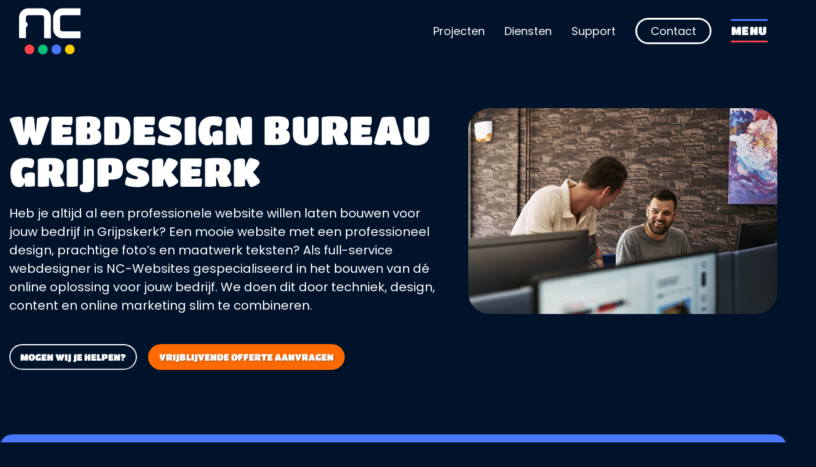

--- FILE ---
content_type: text/html;charset=UTF-8
request_url: https://www.nc-websites.nl/webdesign-grijpskerk/
body_size: 16772
content:
<!DOCTYPE html><html lang="nl" data-namespace="NC-CMS2-128d1~key-" data-logged="false" data-home="false" data-fontawesome-style="thin" data-browser="Chrome" data-os="MacOS"><head><meta charset="utf-8"><meta name="viewport" content="width=device-width, initial-scale=1, shrink-to-fit=no"><base href="https://www.nc-websites.nl/"><title>Webdesign in Grijpskerk - NC-Websites</title><meta name="description" lang="nl" content="Wil je ook een mooie, professionele website voor jouw bedrijf in Grijpskerk? NC-Websites bouwt responsive en conversiegerichte websites. "><link rel="canonical" href="https://www.nc-websites.nl/webdesign-grijpskerk/"><meta property="og:site_name" content="NC-Websites"><meta property="og:title" content="Webdesign in Grijpskerk - NC-Websites"><meta property="og:type" content="website"><meta property="og:description" content="Wil je ook een mooie, professionele website voor jouw bedrijf in Grijpskerk? NC-Websites bouwt responsive en conversiegerichte websites. "><meta property="og:url" content="https://www.nc-websites.nl/webdesign-grijpskerk/"><meta name="twitter:card" content="summary"><meta name="twitter:site" content="https://www.nc-websites.nl/webdesign-grijpskerk/"><meta name="twitter:title" content="Webdesign in Grijpskerk - NC-Websites"><meta name="twitter:description" content="Wil je ook een mooie, professionele website voor jouw bedrijf in Grijpskerk? NC-Websites bouwt responsive en conversiegerichte websites. "><meta property="og:image" content="https://www.nc-websites.nl/dynamic/image/3a01fac5bafef5c372df42e7ec585edb7c5b56c99da7be19b036e43d2419cc36/width:1200/image.jpg"><meta name="twitter:image" content="https://www.nc-websites.nl/dynamic/image/3a01fac5bafef5c372df42e7ec585edb7c5b56c99da7be19b036e43d2419cc36/width:1200/image.jpg"><link rel="alternate" hreflang="nl" href="https://www.nc-websites.nl/webdesign-grijpskerk/"><meta name="msapplication-config" content="browserconfig.xml"><meta name="msapplication-TileColor" content="#01122B"><meta name="theme-color" content="#01122B"><link rel="icon" type="image/x-icon" href="dynamic/image/2d644e19f54dbaee41c76fc4fbbc88cf0119f9b91baf3cd08a508adef77d80fd/fit:clip/width:16/height:16/icon.ico"><link rel="icon" sizes="512x512" type="image/png" href="dynamic/image/2d644e19f54dbaee41c76fc4fbbc88cf0119f9b91baf3cd08a508adef77d80fd/fit:clip/width:512/height:512/icon.png"><link rel="icon" sizes="256x256" type="image/png" href="dynamic/image/2d644e19f54dbaee41c76fc4fbbc88cf0119f9b91baf3cd08a508adef77d80fd/fit:clip/width:256/height:256/icon.png"><link rel="icon" sizes="192x192" type="image/png" href="dynamic/image/2d644e19f54dbaee41c76fc4fbbc88cf0119f9b91baf3cd08a508adef77d80fd/fit:clip/width:192/height:192/icon.png"><link rel="icon" sizes="128x128" type="image/png" href="dynamic/image/2d644e19f54dbaee41c76fc4fbbc88cf0119f9b91baf3cd08a508adef77d80fd/fit:clip/width:128/height:128/icon.png"><link rel="icon" sizes="96x96" type="image/png" href="dynamic/image/2d644e19f54dbaee41c76fc4fbbc88cf0119f9b91baf3cd08a508adef77d80fd/fit:clip/width:96/height:96/icon.png"><link rel="icon" sizes="64x64" type="image/png" href="dynamic/image/2d644e19f54dbaee41c76fc4fbbc88cf0119f9b91baf3cd08a508adef77d80fd/fit:clip/width:64/height:64/icon.png"><link rel="icon" sizes="48x48" type="image/png" href="dynamic/image/2d644e19f54dbaee41c76fc4fbbc88cf0119f9b91baf3cd08a508adef77d80fd/fit:clip/width:48/height:48/icon.png"><link rel="icon" sizes="32x32" type="image/png" href="dynamic/image/2d644e19f54dbaee41c76fc4fbbc88cf0119f9b91baf3cd08a508adef77d80fd/fit:clip/width:32/height:32/icon.png"><link rel="icon" sizes="16x16" type="image/png" href="dynamic/image/2d644e19f54dbaee41c76fc4fbbc88cf0119f9b91baf3cd08a508adef77d80fd/fit:clip/width:16/height:16/icon.png"><link rel="apple-touch-icon" sizes="256x256" type="image/png" href="dynamic/image/2d644e19f54dbaee41c76fc4fbbc88cf0119f9b91baf3cd08a508adef77d80fd/fit:clip/width:256/height:256/icon.png"><link rel="apple-touch-icon" sizes="240x240" type="image/png" href="dynamic/image/2d644e19f54dbaee41c76fc4fbbc88cf0119f9b91baf3cd08a508adef77d80fd/fit:clip/width:240/height:240/icon.png"><link rel="apple-touch-icon" sizes="224x224" type="image/png" href="dynamic/image/2d644e19f54dbaee41c76fc4fbbc88cf0119f9b91baf3cd08a508adef77d80fd/fit:clip/width:224/height:224/icon.png"><link rel="apple-touch-icon" sizes="208x208" type="image/png" href="dynamic/image/2d644e19f54dbaee41c76fc4fbbc88cf0119f9b91baf3cd08a508adef77d80fd/fit:clip/width:208/height:208/icon.png"><link rel="apple-touch-icon" sizes="192x192" type="image/png" href="dynamic/image/2d644e19f54dbaee41c76fc4fbbc88cf0119f9b91baf3cd08a508adef77d80fd/fit:clip/width:192/height:192/icon.png"><link rel="apple-touch-icon" sizes="176x176" type="image/png" href="dynamic/image/2d644e19f54dbaee41c76fc4fbbc88cf0119f9b91baf3cd08a508adef77d80fd/fit:clip/width:176/height:176/icon.png"><link rel="apple-touch-icon" sizes="160x160" type="image/png" href="dynamic/image/2d644e19f54dbaee41c76fc4fbbc88cf0119f9b91baf3cd08a508adef77d80fd/fit:clip/width:160/height:160/icon.png"><link rel="apple-touch-icon" sizes="144x144" type="image/png" href="dynamic/image/2d644e19f54dbaee41c76fc4fbbc88cf0119f9b91baf3cd08a508adef77d80fd/fit:clip/width:144/height:144/icon.png"><link rel="apple-touch-icon" sizes="128x128" type="image/png" href="dynamic/image/2d644e19f54dbaee41c76fc4fbbc88cf0119f9b91baf3cd08a508adef77d80fd/fit:clip/width:128/height:128/icon.png"><link rel="apple-touch-icon" sizes="112x112" type="image/png" href="dynamic/image/2d644e19f54dbaee41c76fc4fbbc88cf0119f9b91baf3cd08a508adef77d80fd/fit:clip/width:112/height:112/icon.png"><link rel="apple-touch-icon" sizes="96x96" type="image/png" href="dynamic/image/2d644e19f54dbaee41c76fc4fbbc88cf0119f9b91baf3cd08a508adef77d80fd/fit:clip/width:96/height:96/icon.png"><link rel="apple-touch-icon" sizes="80x80" type="image/png" href="dynamic/image/2d644e19f54dbaee41c76fc4fbbc88cf0119f9b91baf3cd08a508adef77d80fd/fit:clip/width:80/height:80/icon.png"><link rel="apple-touch-icon" sizes="64x64" type="image/png" href="dynamic/image/2d644e19f54dbaee41c76fc4fbbc88cf0119f9b91baf3cd08a508adef77d80fd/fit:clip/width:64/height:64/icon.png"><link rel="apple-touch-icon" sizes="48x48" type="image/png" href="dynamic/image/2d644e19f54dbaee41c76fc4fbbc88cf0119f9b91baf3cd08a508adef77d80fd/fit:clip/width:48/height:48/icon.png"><link rel="apple-touch-icon" sizes="32x32" type="image/png" href="dynamic/image/2d644e19f54dbaee41c76fc4fbbc88cf0119f9b91baf3cd08a508adef77d80fd/fit:clip/width:32/height:32/icon.png"><link rel="apple-touch-icon" sizes="16x16" type="image/png" href="dynamic/image/2d644e19f54dbaee41c76fc4fbbc88cf0119f9b91baf3cd08a508adef77d80fd/fit:clip/width:16/height:16/icon.png"><script type="application/ld+json">{"@context":"https://schema.org","@graph":[{"@type":"LocalBusiness","@id":"https://www.nc-websites.nl/#localbusiness","description":"Het digitale succes begint hier","identifier":[{"@type":"PropertyValue","propertyID":"KVK","value":"72028866","url":"https://www.kvk.nl/bestellen/#/72028866"}],"image":"https://www.nc-websites.nl/dynamic/image/3a01fac5bafef5c372df42e7ec585edb7c5b56c99da7be19b036e43d2419cc36/width:1200/image.jpg","name":"NC-Websites","url":"https://www.nc-websites.nl/","logo":"https://www.nc-websites.nl/static/assets/NC-logo-wit.svg","email":"info@nc-websites.nl","telephone":"0597 - 87 00 37","vatID":"NL8589.53.055.B01","address":[{"@type":"PostalAddress","streetAddress":"Engelstilstraat 5a","addressLocality":"Winschoten","postalCode":"9671JE","addressCountry":"NL"}],"sameAs":["https://www.facebook.com/ncwebsites/","https://www.instagram.com/nc_websites/","https://www.linkedin.com/company/1816531/","https://www.tiktok.com/@ncwebsites","https://www.youtube.com/channel/UCOSc6-UE315SoGLqK9TW7iw?themeRefresh=1"]},{"@type":"ImageObject","id":"https://www.nc-websites.nl/webdesign-grijpskerk/#image","url":"https://www.nc-websites.nl/dynamic/image/3a01fac5bafef5c372df42e7ec585edb7c5b56c99da7be19b036e43d2419cc36/width:1200/image.jpg","contentUrl":"https://www.nc-websites.nl/dynamic/image/3a01fac5bafef5c372df42e7ec585edb7c5b56c99da7be19b036e43d2419cc36/width:1200/image.jpg"},{"@type":"BreadcrumbList","@id":"https://www.nc-websites.nl/webdesign-grijpskerk/#breadcrumb","itemListElement":[{"@type":"ListItem","position":1,"name":" Home ","item":"https://www.nc-websites.nl/"},{"@type":"ListItem","position":2,"name":"Webdesign in Grijpskerk","item":"https://www.nc-websites.nl/webdesign-grijpskerk/"}]},{"@type":"WebPage","@id":"https://www.nc-websites.nl/webdesign-grijpskerk/#webpage","description":"Wil je ook een mooie, professionele website voor jouw bedrijf in Grijpskerk? NC-Websites bouwt responsive en conversiegerichte websites. ","headline":"Webdesign in Grijpskerk","image":{"@id":"https://www.nc-websites.nl/webdesign-grijpskerk/#image"},"inLanguage":{"@type":"Language","name":"Nederlands"},"isPartOf":{"@id":"https://www.nc-websites.nl/#website"},"maintainer":[{"@id":"https://www.nc-websites.nl/#localbusiness"}],"name":"Webdesign in Grijpskerk","potentialAction":[{"@type":"ReadAction","target":["https://www.nc-websites.nl/webdesign-grijpskerk/"]}],"primaryImageOfPage":{"@id":"https://www.nc-websites.nl/webdesign-grijpskerk/#image"},"url":"https://www.nc-websites.nl/webdesign-grijpskerk/","breadcrumb":{"@id":"https://www.nc-websites.nl/webdesign-grijpskerk/#breadcrumb"},"dateCreated":"2024-05-31T12:56:29+02:00","datePublished":"2024-05-31T12:56:29+02:00"},{"@type":"WebSite","@id":"https://www.nc-websites.nl/#website","description":"Het digitale succes begint hier","inLanguage":{"@type":"Language","name":"Nederlands"},"publisher":{"@id":"https://www.nc-websites.nl/#localbusiness"},"maintainer":[{"@id":"https://www.nc-websites.nl/#localbusiness"}],"name":"NC-Websites","url":"https://www.nc-websites.nl/webdesign-grijpskerk/","sameAs":["https://www.facebook.com/ncwebsites/","https://www.instagram.com/nc_websites/","https://www.linkedin.com/company/1816531/","https://www.tiktok.com/@ncwebsites","https://www.youtube.com/channel/UCOSc6-UE315SoGLqK9TW7iw?themeRefresh=1"]}]}</script><link rel="preload" href="dynamic/proxy/@fontsource/poppins/poppins-latin-700-normal.woff2" as="font" crossorigin="anonymous"><link rel="preload" href="dynamic/proxy/@fontsource/poppins/poppins-latin-400-normal.woff2" as="font" crossorigin="anonymous"><link rel="preload" href="dynamic/proxy/@fontsource/titan-one/titan-one-latin-400-normal.woff2" as="font" crossorigin="anonymous"><script>window.onComplete=function(e){try{'complete'===document.readyState?e():window.addEventListener('load',e)}catch(e){console.error(e)}},window.onInteractive=function(e){try{'complete'===document.readyState||'interactive'===document.readyState?e():document.addEventListener('DOMContentLoaded',e)}catch(e){console.error(e)}};window.onInteractive(() => document.documentElement.setAttribute('data-ready-state', 'interactive'));window.onComplete(() => document.documentElement.setAttribute('data-ready-state', 'complete'));</script><link rel="stylesheet" type="text/css" href="dynamic/proxy/bundles/styles/base.min.css?c69-s18.2" fetchpriority="high"><style>.image-album-slider-animated {
	position: relative;
	width: 100%;
}
.image-album-slider-animated>* {
	flex-shrink: 0;
}
.image-album-slider-animated>*::after,
.image-album-slider-animated>*::before {
	content: "";
	display: block;
	position: absolute;
	height: 100%;
	top: 0;
	width: 4rem;
	pointer-events: none;
	z-index: 1;
}
.image-album-slider-animated>*::after {
	right: 0;
}
.image-album-slider-animated>*::before {
	left: 0;
}
.image-album-slider-animated .flex-slider {
	position: relative;
	animation-name: marquee;
	animation-timing-function: linear;
	animation-iteration-count: infinite;
	animation-duration: 10000ms;
}
@media (max-width: 575px) {
	.image-album-slider-animated .flex-slider picture,
	.image-album-slider-animated .flex-slider img {
		min-width: 160px;
		max-width: 320px;
	}
}
.image-album-slider-animated .flex-slider img {
	object-fit: contain;
}</style><link as="image" rel="preload" fetchpriority="high" imagesrcset="dynamic/image/3a01fac5bafef5c372df42e7ec585edb7c5b56c99da7be19b036e43d2419cc36/height:1365/width:2048/image.webp 2048w, dynamic/image/3a01fac5bafef5c372df42e7ec585edb7c5b56c99da7be19b036e43d2419cc36/height:1280/width:1920/image.webp 1920w, dynamic/image/3a01fac5bafef5c372df42e7ec585edb7c5b56c99da7be19b036e43d2419cc36/height:1120/width:1680/image.webp 1680w, dynamic/image/3a01fac5bafef5c372df42e7ec585edb7c5b56c99da7be19b036e43d2419cc36/height:1067/width:1600/image.webp 1600w, dynamic/image/3a01fac5bafef5c372df42e7ec585edb7c5b56c99da7be19b036e43d2419cc36/height:960/width:1440/image.webp 1440w, dynamic/image/3a01fac5bafef5c372df42e7ec585edb7c5b56c99da7be19b036e43d2419cc36/height:933/width:1400/image.webp 1400w, dynamic/image/3a01fac5bafef5c372df42e7ec585edb7c5b56c99da7be19b036e43d2419cc36/height:911/width:1366/image.webp 1366w, dynamic/image/3a01fac5bafef5c372df42e7ec585edb7c5b56c99da7be19b036e43d2419cc36/height:853/width:1280/image.webp 1280w, dynamic/image/3a01fac5bafef5c372df42e7ec585edb7c5b56c99da7be19b036e43d2419cc36/height:800/width:1200/image.webp 1200w, dynamic/image/3a01fac5bafef5c372df42e7ec585edb7c5b56c99da7be19b036e43d2419cc36/height:768/width:1152/image.webp 1152w, dynamic/image/3a01fac5bafef5c372df42e7ec585edb7c5b56c99da7be19b036e43d2419cc36/height:720/width:1080/image.webp 1080w, dynamic/image/3a01fac5bafef5c372df42e7ec585edb7c5b56c99da7be19b036e43d2419cc36/height:683/width:1024/image.webp 1024w, dynamic/image/3a01fac5bafef5c372df42e7ec585edb7c5b56c99da7be19b036e43d2419cc36/height:661/width:992/image.webp 992w, dynamic/image/3a01fac5bafef5c372df42e7ec585edb7c5b56c99da7be19b036e43d2419cc36/height:600/width:900/image.webp 900w, dynamic/image/3a01fac5bafef5c372df42e7ec585edb7c5b56c99da7be19b036e43d2419cc36/height:569/width:854/image.webp 854w, dynamic/image/3a01fac5bafef5c372df42e7ec585edb7c5b56c99da7be19b036e43d2419cc36/height:533/width:800/image.webp 800w, dynamic/image/3a01fac5bafef5c372df42e7ec585edb7c5b56c99da7be19b036e43d2419cc36/height:512/width:768/image.webp 768w, dynamic/image/3a01fac5bafef5c372df42e7ec585edb7c5b56c99da7be19b036e43d2419cc36/height:480/width:720/image.webp 720w, dynamic/image/3a01fac5bafef5c372df42e7ec585edb7c5b56c99da7be19b036e43d2419cc36/height:427/width:640/image.webp 640w, dynamic/image/3a01fac5bafef5c372df42e7ec585edb7c5b56c99da7be19b036e43d2419cc36/height:384/width:576/image.webp 576w, dynamic/image/3a01fac5bafef5c372df42e7ec585edb7c5b56c99da7be19b036e43d2419cc36/height:320/width:480/image.webp 480w, dynamic/image/3a01fac5bafef5c372df42e7ec585edb7c5b56c99da7be19b036e43d2419cc36/height:288/width:432/image.webp 432w, dynamic/image/3a01fac5bafef5c372df42e7ec585edb7c5b56c99da7be19b036e43d2419cc36/height:267/width:400/image.webp 400w, dynamic/image/3a01fac5bafef5c372df42e7ec585edb7c5b56c99da7be19b036e43d2419cc36/height:213/width:320/image.webp 320w, dynamic/image/3a01fac5bafef5c372df42e7ec585edb7c5b56c99da7be19b036e43d2419cc36/height:160/width:240/image.webp 240w, dynamic/image/3a01fac5bafef5c372df42e7ec585edb7c5b56c99da7be19b036e43d2419cc36/height:107/width:160/image.webp 160w, dynamic/image/3a01fac5bafef5c372df42e7ec585edb7c5b56c99da7be19b036e43d2419cc36/height:80/width:120/image.webp 120w" imagesizes="(min-width: 2730.6666666667px) 2048px, (min-width: 2560px) 1920px, (min-width: 2240px) 1680px, (min-width: 2133.3333333333px) 1600px, (min-width: 1920px) 1440px, (min-width: 1866.6666666667px) 1400px, (min-width: 1821.3333333333px) 1366px, (min-width: 1706.6666666667px) 1280px, (min-width: 1600px) 1200px, (min-width: 1536px) 1152px, (min-width: 1440px) 1080px, (min-width: 1365.3333333333px) 1024px, (min-width: 1322.6666666667px) 992px, (min-width: 1200px) 900px, (min-width: 1138.6666666667px) 854px, (min-width: 1066.6666666667px) 800px, (min-width: 1024px) 768px, (min-width: 960px) 720px, (min-width: 853.33333333333px) 640px, (min-width: 768px) 576px, (min-width: 640px) 480px, (min-width: 576px) 432px, (min-width: 533.33333333333px) 400px, (min-width: 426.66666666667px) 320px, (min-width: 320px) 240px, (min-width: 213.33333333333px) 160px, 120px"></head><body><div id="page" class="min-vh-100"><header class="nav-header"><div class="focus-only navbar navbar-expand"><div class="container"><ul class="navbar-nav"> <li class="nav-item"> <a class="nav-link" href="webdesign-grijpskerk/#content" id="skip-navigation-id-78324fe40b4edb341195fd3bad9c140a" data-purpose="skip-navigation" rel="nofollow"> Navigatie overslaan </a> </li> </ul></div></div><script>onInteractive(() => {
		const skipNavigationLink = document.getElementById('skip-navigation-id-78324fe40b4edb341195fd3bad9c140a')
		skipNavigationLink.addEventListener('click', (event) => {
			event.preventDefault()

			const link = skipNavigationLink.getAttribute('href')
			const splitAt = link.indexOf('#')
			const id = link.substring(splitAt + 1)
			const target = document.getElementById(id)

			if (target) {
				target.focus()
			}
		})
	})</script><div class="cursor"></div><div class="cursor-text">Bekijk project</div><img src="static/assets/play-regular.svg" class="cursor-play cursor-control" alt=""><img src="static/assets/pause-light.svg" class="cursor-pause cursor-control" alt=""><img src="static/assets/drag.svg" class="cursor-control cursor-drag" alt=""><div class="swipe-icon d-lg-none"><div class="circle-outer"></div><div class="circle-inner"></div><img src="static/assets/swipe-icon.svg" width="131" height="150" alt=""></div><div class="nav-wrapper show"><nav class="navbar navbar-expand-none navbar-light" aria-label="Navigatiebalk"><div class="container container-big flex-column"><div class="d-flex w-100 align-items-center"><div class="navbar-brand flex-basis-3"><a href="./"> <img class="img-fluid logo min-h-1em" loading="eager" src="static/assets/NC-logo-wit.svg" alt="NC-Websites logo" height="150" width="201"> </a></div><div class="d-flex flex-column flex-grow-1"><div class="d-flex align-items-center justify-content-end"><div class="menu-extra d-none d-md-block"><nav class="navlist"><ul class="list-unstyled navlist-nav"> <li class="nav-item"> <a class="nav-link " href="zoeken/"> <span class="nav-indentation"></span><span class="nav-icon" aria-hidden="true"><i class="fa fa-magnifying-glass" aria-hidden="true"></i></span> <span class="nav-indentation">&nbsp;</span> <span class="nav-title"></span> </a> </li> <li class="nav-item"> <a class="nav-link " href="projecten/"> <span class="nav-indentation"></span><span class="nav-title">Projecten</span> </a> </li> <li class="nav-item"> <a class="nav-link " href="diensten/"> <span class="nav-indentation"></span><span class="nav-title">Diensten</span> </a> </li> <li class="nav-item"> <a class="nav-link " href="helpdesk/"> <span class="nav-indentation"></span><span class="nav-title">Support</span> </a> </li> <li class="nav-item"> <a class="nav-link " href="contact/"> <span class="nav-indentation"></span><span class="nav-title">Contact</span> </a> </li> </ul></nav></div><div class="hamburger"><div class="hamburger-dot"></div><div class="hamburger-dot"></div><div class="hamburger-dot"></div><div class="hamburger-dot"></div><i class="line line1"></i><div class="hamburger-icon">MENU</div><i class="line line2"></i></div></div></div></div></div></nav></div><div class="navbar-slide slide1 position-fixed vw-100 vh-100 position-anchor-top position-anchor-left z--1 bg-tertiary"></div><div class="navbar-slide slide2 position-fixed vw-100 vh-100 position-anchor-top position-anchor-left z--1 bg-quaternary"></div><div class="navbar-slide slide3 position-fixed vw-100 vh-100 position-anchor-top position-anchor-left z--1 bg-secondary"></div><div class="navbar-slide slide4 position-fixed vw-100 vh-100 position-anchor-top position-anchor-left z--1 bg-quinary"></div><div class="navbar-overlay position-fixed position-anchor-top position-anchor-left z--1"><div class="container container-big d-block"><div class="row"><div class="col-12 col-lg-6 nav-diensten diensten-col"><div class="overflow-hidden"><p class="navbar-title" data-partial="element">Onze diensten</p></div><ul class="navbar-nav flex-grow-1"> <li class="nav-item"> <a class="nav-link " href="websites/"> <span class="nav-title">Websites</span> </a> </li> <li class="nav-item"> <a class="nav-link " href="nc-ai-slimmer-werken-met-je-website-en-je-business/"> <span class="nav-title">Slim werken met AI</span> </a> </li> <li class="nav-item"> <a class="nav-link " href="online-marketing/"> <span class="nav-title">Online Marketing</span> </a> </li> <li class="nav-item"> <a class="nav-link " href="social-media/"> <span class="nav-title">Social media</span> </a> </li> <li class="nav-item"> <a class="nav-link " href="webshops/"> <span class="nav-title">Webshops</span> </a> </li> </ul></div><div class="col-12 col-lg-6 nav-meer"><div class="overflow-hidden"><p class="navbar-title" data-partial="element">Meer over NC</p></div><ul class="list-unstyled"> <li class="nav-item"> <a class="nav-link " href="over-ons/"> <span class="nav-title">Over ons</span> </a> </li> <li class="nav-item"> <a class="nav-link " href="blog/"> <span class="nav-title">Blogs</span> </a> </li> <li class="nav-item"> <a class="nav-link " href="projecten/"> <span class="nav-title">Projecten</span> </a> </li> <li class="nav-item"> <a class="nav-link " href="het-team/"> <span class="nav-title">Het team</span> </a> </li> <li class="nav-item"> <a class="nav-link " href="vacatures/"> <span class="nav-title">Vacatures</span> </a> </li> <li class="nav-item"> <a class="nav-link " href="reviews/"> <span class="nav-title">Reviews</span> </a> </li> <li class="nav-item"> <a class="nav-link " href="zoeken/"> <span class="nav-title">Zoeken</span> </a> </li> </ul></div><div class="col-12 col-lg-6 mt-lg-5"><div class="overflow-hidden"><p class="navbar-title" data-partial="element">Service &amp; support</p></div><a class="nav-link" href="helpdesk/"> <span class="nav-title"> Helpdesk </span> </a><a class="nav-link" href="support-kennisbank/"> <span class="nav-title"> Support &amp; kennisbank </span> </a></div><div class="col-12 col-lg-6 contact-col"><div class="overflow-hidden"><p class="navbar-title" data-partial="element">Mogen wij helpen?</p></div><ul class="navbar-nav flex-grow-1 offerte-btn"> <li class="nav-item"> <a class="nav-link " href="contact/"> <span class="nav-title">Contact opnemen</span> </a> </li> <li class="nav-item"> <a class="nav-link " href="vrijblijvende-offerte-aanvragen/"> <span class="nav-title">Offerte aanvragen</span> </a> </li> </ul><div class="py-3"></div><div class="contact-info"><div class="d-flex mb-3"><a href="tel:0597870037" class="mr-4"> <i class="fa fa-user-headset" aria-hidden="true"></i> 0597 - 87 00 37 </a><a href="mailto:info@nc-websites.nl"> <i class="fa fa-envelope-open-text" aria-hidden="true"></i> info@nc-websites.nl </a></div><a href="/webdesign-grijpskerk/#"> <i class="fa fa-location-smile" aria-hidden="true"></i> Engelstilstraat 5a,
						9671JE						Winschoten </a></div></div></div></div></div></header><div class="d-md-none"><div class="navbar-static-bar"><nav class="navlist"><ul class="list-unstyled navlist-nav"> <li class="nav-item"> <a class="nav-link " href="projecten/"> <span class="nav-icon" aria-hidden="true"><i class="fa fa-browser" aria-hidden="true"></i></span> <span class="nav-indentation">&nbsp;</span> <span class="nav-title">Projecten</span> </a> </li> <li class="nav-item"> <a class="nav-link " href="diensten/"> <span class="nav-icon" aria-hidden="true"><i class="fa fa-laptop-mobile" aria-hidden="true"></i></span> <span class="nav-indentation">&nbsp;</span> <span class="nav-title">Diensten</span> </a> </li> <li class="nav-item"> <a class="nav-link " href="contact/"> <span class="nav-icon" aria-hidden="true"><i class="fa fa-comment-code" aria-hidden="true"></i></span> <span class="nav-indentation">&nbsp;</span> <span class="nav-title">Contact</span> </a> </li> <li class="nav-item"> <a class="nav-link " href="vrijblijvende-offerte-aanvragen/"> <span class="nav-icon" aria-hidden="true"><i class="fa fa-file-lines" aria-hidden="true"></i></span> <span class="nav-indentation">&nbsp;</span> <span class="nav-title">Offerte</span> </a> </li> </ul></nav></div></div><main id="content" tabindex="-1"><div class="content-template-default content-subtemplate-content locatie"><section class="content-header diensten"><div class="container container-big"><div class="row"><div class="col-12 col-lg-7"><div class="mb-4"><h1 class="title" id="content-webdesign-bureau-grijpskerk">Webdesign bureau Grijpskerk</h1><div class="content"><p>Heb je altijd al een professionele website willen laten bouwen voor jouw bedrijf in Grijpskerk? Een mooie website met een professioneel design, prachtige foto&rsquo;s en maatwerk teksten? Als full-service webdesigner is NC-Websites gespecialiseerd in het bouwen van d&eacute; online oplossing voor jouw bedrijf. We doen dit door techniek, design, content en online marketing slim te combineren.</p></div><div class="d-flex flex-column flex-sm-row mt-5"><div class="mr-2" data-partial="text"><p><a class="btn btn-secondary" href="contact/">﻿Mogen wij je helpen?</a></p></div><div data-partial="text"><p><a class="btn btn-primary" href="vrijblijvende-offerte-aanvragen/">﻿Vrijblijvende offerte aanvragen</a></p></div></div></div></div><div class="col-12 col-lg-5 mt-5 mt-lg-0"><div data-partial="preset-list" data-preset-count="1"><div class="image" data-partial="image"><picture data-image-id="1732" class="picture-preview"><source class="img-fluid" sizes="(min-width: 2730.6666666667px) 2048px, (min-width: 2560px) 1920px, (min-width: 2240px) 1680px, (min-width: 2133.3333333333px) 1600px, (min-width: 1920px) 1440px, (min-width: 1866.6666666667px) 1400px, (min-width: 1821.3333333333px) 1366px, (min-width: 1706.6666666667px) 1280px, (min-width: 1600px) 1200px, (min-width: 1536px) 1152px, (min-width: 1440px) 1080px, (min-width: 1365.3333333333px) 1024px, (min-width: 1322.6666666667px) 992px, (min-width: 1200px) 900px, (min-width: 1138.6666666667px) 854px, (min-width: 1066.6666666667px) 800px, (min-width: 1024px) 768px, (min-width: 960px) 720px, (min-width: 853.33333333333px) 640px, (min-width: 768px) 576px, (min-width: 640px) 480px, (min-width: 576px) 432px, (min-width: 533.33333333333px) 400px, (min-width: 426.66666666667px) 320px, (min-width: 320px) 240px, (min-width: 213.33333333333px) 160px, 120px" srcset="dynamic/image/3a01fac5bafef5c372df42e7ec585edb7c5b56c99da7be19b036e43d2419cc36/height:1365/width:2048/image.webp 2048w, dynamic/image/3a01fac5bafef5c372df42e7ec585edb7c5b56c99da7be19b036e43d2419cc36/height:1280/width:1920/image.webp 1920w, dynamic/image/3a01fac5bafef5c372df42e7ec585edb7c5b56c99da7be19b036e43d2419cc36/height:1120/width:1680/image.webp 1680w, dynamic/image/3a01fac5bafef5c372df42e7ec585edb7c5b56c99da7be19b036e43d2419cc36/height:1067/width:1600/image.webp 1600w, dynamic/image/3a01fac5bafef5c372df42e7ec585edb7c5b56c99da7be19b036e43d2419cc36/height:960/width:1440/image.webp 1440w, dynamic/image/3a01fac5bafef5c372df42e7ec585edb7c5b56c99da7be19b036e43d2419cc36/height:933/width:1400/image.webp 1400w, dynamic/image/3a01fac5bafef5c372df42e7ec585edb7c5b56c99da7be19b036e43d2419cc36/height:911/width:1366/image.webp 1366w, dynamic/image/3a01fac5bafef5c372df42e7ec585edb7c5b56c99da7be19b036e43d2419cc36/height:853/width:1280/image.webp 1280w, dynamic/image/3a01fac5bafef5c372df42e7ec585edb7c5b56c99da7be19b036e43d2419cc36/height:800/width:1200/image.webp 1200w, dynamic/image/3a01fac5bafef5c372df42e7ec585edb7c5b56c99da7be19b036e43d2419cc36/height:768/width:1152/image.webp 1152w, dynamic/image/3a01fac5bafef5c372df42e7ec585edb7c5b56c99da7be19b036e43d2419cc36/height:720/width:1080/image.webp 1080w, dynamic/image/3a01fac5bafef5c372df42e7ec585edb7c5b56c99da7be19b036e43d2419cc36/height:683/width:1024/image.webp 1024w, dynamic/image/3a01fac5bafef5c372df42e7ec585edb7c5b56c99da7be19b036e43d2419cc36/height:661/width:992/image.webp 992w, dynamic/image/3a01fac5bafef5c372df42e7ec585edb7c5b56c99da7be19b036e43d2419cc36/height:600/width:900/image.webp 900w, dynamic/image/3a01fac5bafef5c372df42e7ec585edb7c5b56c99da7be19b036e43d2419cc36/height:569/width:854/image.webp 854w, dynamic/image/3a01fac5bafef5c372df42e7ec585edb7c5b56c99da7be19b036e43d2419cc36/height:533/width:800/image.webp 800w, dynamic/image/3a01fac5bafef5c372df42e7ec585edb7c5b56c99da7be19b036e43d2419cc36/height:512/width:768/image.webp 768w, dynamic/image/3a01fac5bafef5c372df42e7ec585edb7c5b56c99da7be19b036e43d2419cc36/height:480/width:720/image.webp 720w, dynamic/image/3a01fac5bafef5c372df42e7ec585edb7c5b56c99da7be19b036e43d2419cc36/height:427/width:640/image.webp 640w, dynamic/image/3a01fac5bafef5c372df42e7ec585edb7c5b56c99da7be19b036e43d2419cc36/height:384/width:576/image.webp 576w, dynamic/image/3a01fac5bafef5c372df42e7ec585edb7c5b56c99da7be19b036e43d2419cc36/height:320/width:480/image.webp 480w, dynamic/image/3a01fac5bafef5c372df42e7ec585edb7c5b56c99da7be19b036e43d2419cc36/height:288/width:432/image.webp 432w, dynamic/image/3a01fac5bafef5c372df42e7ec585edb7c5b56c99da7be19b036e43d2419cc36/height:267/width:400/image.webp 400w, dynamic/image/3a01fac5bafef5c372df42e7ec585edb7c5b56c99da7be19b036e43d2419cc36/height:213/width:320/image.webp 320w, dynamic/image/3a01fac5bafef5c372df42e7ec585edb7c5b56c99da7be19b036e43d2419cc36/height:160/width:240/image.webp 240w, dynamic/image/3a01fac5bafef5c372df42e7ec585edb7c5b56c99da7be19b036e43d2419cc36/height:107/width:160/image.webp 160w, dynamic/image/3a01fac5bafef5c372df42e7ec585edb7c5b56c99da7be19b036e43d2419cc36/height:80/width:120/image.webp 120w" width="750" height="500" type="image/webp"><source class="img-fluid" sizes="(min-width: 2730.6666666667px) 2048px, (min-width: 2560px) 1920px, (min-width: 2240px) 1680px, (min-width: 2133.3333333333px) 1600px, (min-width: 1920px) 1440px, (min-width: 1866.6666666667px) 1400px, (min-width: 1821.3333333333px) 1366px, (min-width: 1706.6666666667px) 1280px, (min-width: 1600px) 1200px, (min-width: 1536px) 1152px, (min-width: 1440px) 1080px, (min-width: 1365.3333333333px) 1024px, (min-width: 1322.6666666667px) 992px, (min-width: 1200px) 900px, (min-width: 1138.6666666667px) 854px, (min-width: 1066.6666666667px) 800px, (min-width: 1024px) 768px, (min-width: 960px) 720px, (min-width: 853.33333333333px) 640px, (min-width: 768px) 576px, (min-width: 640px) 480px, (min-width: 576px) 432px, (min-width: 533.33333333333px) 400px, (min-width: 426.66666666667px) 320px, (min-width: 320px) 240px, (min-width: 213.33333333333px) 160px, 120px" srcset="dynamic/image/3a01fac5bafef5c372df42e7ec585edb7c5b56c99da7be19b036e43d2419cc36/height:1365/width:2048/image.jpeg 2048w, dynamic/image/3a01fac5bafef5c372df42e7ec585edb7c5b56c99da7be19b036e43d2419cc36/height:1280/width:1920/image.jpeg 1920w, dynamic/image/3a01fac5bafef5c372df42e7ec585edb7c5b56c99da7be19b036e43d2419cc36/height:1120/width:1680/image.jpeg 1680w, dynamic/image/3a01fac5bafef5c372df42e7ec585edb7c5b56c99da7be19b036e43d2419cc36/height:1067/width:1600/image.jpeg 1600w, dynamic/image/3a01fac5bafef5c372df42e7ec585edb7c5b56c99da7be19b036e43d2419cc36/height:960/width:1440/image.jpeg 1440w, dynamic/image/3a01fac5bafef5c372df42e7ec585edb7c5b56c99da7be19b036e43d2419cc36/height:933/width:1400/image.jpeg 1400w, dynamic/image/3a01fac5bafef5c372df42e7ec585edb7c5b56c99da7be19b036e43d2419cc36/height:911/width:1366/image.jpeg 1366w, dynamic/image/3a01fac5bafef5c372df42e7ec585edb7c5b56c99da7be19b036e43d2419cc36/height:853/width:1280/image.jpeg 1280w, dynamic/image/3a01fac5bafef5c372df42e7ec585edb7c5b56c99da7be19b036e43d2419cc36/height:800/width:1200/image.jpeg 1200w, dynamic/image/3a01fac5bafef5c372df42e7ec585edb7c5b56c99da7be19b036e43d2419cc36/height:768/width:1152/image.jpeg 1152w, dynamic/image/3a01fac5bafef5c372df42e7ec585edb7c5b56c99da7be19b036e43d2419cc36/height:720/width:1080/image.jpeg 1080w, dynamic/image/3a01fac5bafef5c372df42e7ec585edb7c5b56c99da7be19b036e43d2419cc36/height:683/width:1024/image.jpeg 1024w, dynamic/image/3a01fac5bafef5c372df42e7ec585edb7c5b56c99da7be19b036e43d2419cc36/height:661/width:992/image.jpeg 992w, dynamic/image/3a01fac5bafef5c372df42e7ec585edb7c5b56c99da7be19b036e43d2419cc36/height:600/width:900/image.jpeg 900w, dynamic/image/3a01fac5bafef5c372df42e7ec585edb7c5b56c99da7be19b036e43d2419cc36/height:569/width:854/image.jpeg 854w, dynamic/image/3a01fac5bafef5c372df42e7ec585edb7c5b56c99da7be19b036e43d2419cc36/height:533/width:800/image.jpeg 800w, dynamic/image/3a01fac5bafef5c372df42e7ec585edb7c5b56c99da7be19b036e43d2419cc36/height:512/width:768/image.jpeg 768w, dynamic/image/3a01fac5bafef5c372df42e7ec585edb7c5b56c99da7be19b036e43d2419cc36/height:480/width:720/image.jpeg 720w, dynamic/image/3a01fac5bafef5c372df42e7ec585edb7c5b56c99da7be19b036e43d2419cc36/height:427/width:640/image.jpeg 640w, dynamic/image/3a01fac5bafef5c372df42e7ec585edb7c5b56c99da7be19b036e43d2419cc36/height:384/width:576/image.jpeg 576w, dynamic/image/3a01fac5bafef5c372df42e7ec585edb7c5b56c99da7be19b036e43d2419cc36/height:320/width:480/image.jpeg 480w, dynamic/image/3a01fac5bafef5c372df42e7ec585edb7c5b56c99da7be19b036e43d2419cc36/height:288/width:432/image.jpeg 432w, dynamic/image/3a01fac5bafef5c372df42e7ec585edb7c5b56c99da7be19b036e43d2419cc36/height:267/width:400/image.jpeg 400w, dynamic/image/3a01fac5bafef5c372df42e7ec585edb7c5b56c99da7be19b036e43d2419cc36/height:213/width:320/image.jpeg 320w, dynamic/image/3a01fac5bafef5c372df42e7ec585edb7c5b56c99da7be19b036e43d2419cc36/height:160/width:240/image.jpeg 240w, dynamic/image/3a01fac5bafef5c372df42e7ec585edb7c5b56c99da7be19b036e43d2419cc36/height:107/width:160/image.jpeg 160w, dynamic/image/3a01fac5bafef5c372df42e7ec585edb7c5b56c99da7be19b036e43d2419cc36/height:80/width:120/image.jpeg 120w" width="750" height="500" type="image/jpeg"><img class="img-fluid" style="background-image:url([data-uri]);background-repeat:no-repeat;background-size:100%;" sizes="(min-width: 2730.6666666667px) 2048px, (min-width: 2560px) 1920px, (min-width: 2240px) 1680px, (min-width: 2133.3333333333px) 1600px, (min-width: 1920px) 1440px, (min-width: 1866.6666666667px) 1400px, (min-width: 1821.3333333333px) 1366px, (min-width: 1706.6666666667px) 1280px, (min-width: 1600px) 1200px, (min-width: 1536px) 1152px, (min-width: 1440px) 1080px, (min-width: 1365.3333333333px) 1024px, (min-width: 1322.6666666667px) 992px, (min-width: 1200px) 900px, (min-width: 1138.6666666667px) 854px, (min-width: 1066.6666666667px) 800px, (min-width: 1024px) 768px, (min-width: 960px) 720px, (min-width: 853.33333333333px) 640px, (min-width: 768px) 576px, (min-width: 640px) 480px, (min-width: 576px) 432px, (min-width: 533.33333333333px) 400px, (min-width: 426.66666666667px) 320px, (min-width: 320px) 240px, (min-width: 213.33333333333px) 160px, 120px" srcset="dynamic/image/3a01fac5bafef5c372df42e7ec585edb7c5b56c99da7be19b036e43d2419cc36/height:1365/width:2048/image.jpeg 2048w, dynamic/image/3a01fac5bafef5c372df42e7ec585edb7c5b56c99da7be19b036e43d2419cc36/height:1280/width:1920/image.jpeg 1920w, dynamic/image/3a01fac5bafef5c372df42e7ec585edb7c5b56c99da7be19b036e43d2419cc36/height:1120/width:1680/image.jpeg 1680w, dynamic/image/3a01fac5bafef5c372df42e7ec585edb7c5b56c99da7be19b036e43d2419cc36/height:1067/width:1600/image.jpeg 1600w, dynamic/image/3a01fac5bafef5c372df42e7ec585edb7c5b56c99da7be19b036e43d2419cc36/height:960/width:1440/image.jpeg 1440w, dynamic/image/3a01fac5bafef5c372df42e7ec585edb7c5b56c99da7be19b036e43d2419cc36/height:933/width:1400/image.jpeg 1400w, dynamic/image/3a01fac5bafef5c372df42e7ec585edb7c5b56c99da7be19b036e43d2419cc36/height:911/width:1366/image.jpeg 1366w, dynamic/image/3a01fac5bafef5c372df42e7ec585edb7c5b56c99da7be19b036e43d2419cc36/height:853/width:1280/image.jpeg 1280w, dynamic/image/3a01fac5bafef5c372df42e7ec585edb7c5b56c99da7be19b036e43d2419cc36/height:800/width:1200/image.jpeg 1200w, dynamic/image/3a01fac5bafef5c372df42e7ec585edb7c5b56c99da7be19b036e43d2419cc36/height:768/width:1152/image.jpeg 1152w, dynamic/image/3a01fac5bafef5c372df42e7ec585edb7c5b56c99da7be19b036e43d2419cc36/height:720/width:1080/image.jpeg 1080w, dynamic/image/3a01fac5bafef5c372df42e7ec585edb7c5b56c99da7be19b036e43d2419cc36/height:683/width:1024/image.jpeg 1024w, dynamic/image/3a01fac5bafef5c372df42e7ec585edb7c5b56c99da7be19b036e43d2419cc36/height:661/width:992/image.jpeg 992w, dynamic/image/3a01fac5bafef5c372df42e7ec585edb7c5b56c99da7be19b036e43d2419cc36/height:600/width:900/image.jpeg 900w, dynamic/image/3a01fac5bafef5c372df42e7ec585edb7c5b56c99da7be19b036e43d2419cc36/height:569/width:854/image.jpeg 854w, dynamic/image/3a01fac5bafef5c372df42e7ec585edb7c5b56c99da7be19b036e43d2419cc36/height:533/width:800/image.jpeg 800w, dynamic/image/3a01fac5bafef5c372df42e7ec585edb7c5b56c99da7be19b036e43d2419cc36/height:512/width:768/image.jpeg 768w, dynamic/image/3a01fac5bafef5c372df42e7ec585edb7c5b56c99da7be19b036e43d2419cc36/height:480/width:720/image.jpeg 720w, dynamic/image/3a01fac5bafef5c372df42e7ec585edb7c5b56c99da7be19b036e43d2419cc36/height:427/width:640/image.jpeg 640w, dynamic/image/3a01fac5bafef5c372df42e7ec585edb7c5b56c99da7be19b036e43d2419cc36/height:384/width:576/image.jpeg 576w, dynamic/image/3a01fac5bafef5c372df42e7ec585edb7c5b56c99da7be19b036e43d2419cc36/height:320/width:480/image.jpeg 480w, dynamic/image/3a01fac5bafef5c372df42e7ec585edb7c5b56c99da7be19b036e43d2419cc36/height:288/width:432/image.jpeg 432w, dynamic/image/3a01fac5bafef5c372df42e7ec585edb7c5b56c99da7be19b036e43d2419cc36/height:267/width:400/image.jpeg 400w, dynamic/image/3a01fac5bafef5c372df42e7ec585edb7c5b56c99da7be19b036e43d2419cc36/height:213/width:320/image.jpeg 320w, dynamic/image/3a01fac5bafef5c372df42e7ec585edb7c5b56c99da7be19b036e43d2419cc36/height:160/width:240/image.jpeg 240w, dynamic/image/3a01fac5bafef5c372df42e7ec585edb7c5b56c99da7be19b036e43d2419cc36/height:107/width:160/image.jpeg 160w, dynamic/image/3a01fac5bafef5c372df42e7ec585edb7c5b56c99da7be19b036e43d2419cc36/height:80/width:120/image.jpeg 120w" src="dynamic/image/3a01fac5bafef5c372df42e7ec585edb7c5b56c99da7be19b036e43d2419cc36/height:80/width:120/image.jpeg" alt="" width="750" height="500" loading="eager" fetchpriority="high"></picture></div></div></div></div></div></section><section class="cms marketing pt-0 locatie" id="over-marketing"><div class="container container-big wrapper"><div class="container"><div class="row"><div class="col-12 col-xl-6 order-xl-2 mb-5 mb-xl-0"><div class="py-xl-4"></div><div data-partial="text"><h2>Websites en online marketing onder &eacute;&eacute;n dak in Grijpskerk</h2></div><div class="d-flex flex-wrap mt-5" data-partial="text"><p>E&eacute;n van onze belangrijkste krachten is het combineren van <a href="websites/">websites</a> met <a href="online-marketing/">online marketing</a>. Op ons kantoor werken webdesigners, programmeurs, vormgevers en online marketeers nauw samen om jouw online doelen te behalen.</p></div></div><div class="col-12 col-xl-6 order-xl-1 pr-xl-5"><div class="d-flex mb-4"><div data-partial="text"><p>Waarom NC-websites in Grijpskerk?</p></div></div><div class="d-flex mb-4"><i class="fa fa-badge-check mr-4" aria-hidden="true"></i><div data-partial="text"><p>officieel Google Partner</p></div></div><div class="d-flex mb-4"><i class="fa fa-badge-check mr-4" aria-hidden="true"></i><div data-partial="text"><p>specialist in websites en online marketing</p></div></div><div class="d-flex mb-4"><i class="fa fa-badge-check mr-4" aria-hidden="true"></i><div data-partial="text"><p>professioneel webdesign in Grijpskerk</p></div></div><div class="d-flex mb-4"><i class="fa fa-badge-check mr-4" aria-hidden="true"></i><div data-partial="text"><p>eenvoudig te beheren NC-CMS</p></div></div><div class="d-flex "><i class="fa fa-badge-check mr-4" aria-hidden="true"></i><div data-partial="text"><p>webdesign en online marketing onder &eacute;&eacute;n dak</p></div></div></div></div></div></div><div class="py-3"></div></section><div class="projectenfeed"><div class="container"><h2 class="text-center" data-partial="element" id="content-webdesign-in-grijpskerk">webdesign in grijpskerk</h2></div><section class="locatie-blog-select"><div class="container"><div data-partial="blog-select"></div></div></section><div class="container"><div class="d-flex justify-content-end mt-4 mt-lg-0"><div data-partial="text"><p><a href="projecten/" class="btn btn-secondary">Meer projecten bekijken</a></p></div></div></div></div><div data-partial="preset-list" data-preset-count="1"><section class="page usp-page padding"><div class="container"><div class="row"><div class="col-12"><div data-partial="text"><h2>Goed vindbaar, responsive en gemakkelijk beheerbaar</h2><p>Responsiviteit, vindbaarheid en beheer staat bij NC-Websites hoog in het vaandel. Daarom houden we altijd rekening met het webdesign op verschillende apparaten en doen we wat nodig is om jouw website goed weg te zetten in zoekmachines. En doordat jouw website standaard wordt geleverd met ons NC-CMS, kun je zelf gemakkelijk je website beheren: je voegt zelf nieuwe pagina&rsquo;s, teksten, afbeeldingen, video&rsquo;s, nieuwsberichten en formulieren toe.</p></div><div data-partial="partial-list"><div data-partial="text" class="is-empty"></div></div></div></div></div></section></div><div class="content-subtemplate-contact helpdesk content-subtemplate-helpdesk"><div class="container container-big"><div class="row"><div class="col-12 col-lg-6"><div data-partial="text"><h2>Wat kost een website in Grijpskerk?</h2><p>Als webdesign bureau hebben we al veel verschillende websites mogen bouwen. In ons portfolio vind je meer dan 1.000 websites. De bedrijven uit dat portfolio komen uit allerlei verschillende branches en hebben uiteenlopende doelstellingen. De prijs van een website in Grijpskerk is onder andere van die factoren afhankelijk; Voor lokale zelfstandig ondernemers bieden we een mooi concept: &lsquo;de website in 1 dag&rsquo;. Dit is een zeer betaalbare website, die we &ndash; zoals de naam al aangeeft - in &eacute;&eacute;n dag voor je bouwen. Wil je juist een website waarmee jij je product of dienst goed kunt wegzetten, nieuwe leads kunt genereren of de merkbeleving mee versterkt? Dan raden we je een Website Plus, Website Extra of Website All-In aan. Je vindt meer informatie hierover in onze prijslijst.</p><p>Ben je op zoek naar een maatwerkoplossing? Met een systeem dat moet worden gekoppeld of ontwikkeld? Of zoek je zeer originele vormgeving? Dan ben je bij NC ook aan het goede adres.</p></div><div class="d-flex flex-column flex-sm-row mt-5"><div class="mr-2" data-partial="text"><p><a href="vrijblijvende-offerte-aanvragen/" class="btn btn-primary">Vraag een offerte aan</a></p></div><div data-partial="text" class="is-empty"><p><br></p></div></div></div><div class="col-12 col-lg-6 py-5 py-lg-0 pl-lg-5"><h2 data-partial="element" id="content-stel-ons-een-vraag">Stel ons een vraag:</h2><style>.form-pot-position {
						position: absolute !important;
						left: -9999px !important;
						top: -9999px !important;
						z-index: -999 !important;
					}</style><style>.form-pot-opacity {
						opacity: 0 !important;
						position: absolute !important;
						z-index: -999 !important;
					}</style><style>.form-pot-position {
						position: absolute !important;
						left: -9999px !important;
						top: -9999px !important;
						z-index: -999 !important;
					}</style><style>.form-pot-display {
						display: none !important;
					}</style><div data-partial="mailto"><form action="https://www.nc-websites.nl/index.php?action=mailto_post&moduleid=9" id="mailto-sales" class="form-mailto " enctype="multipart/form-data" method="post"><input type="hidden" name="n-package" value="fkawPHrTTrIPRDKNDqL+UmjFE7hTbBAnm1LrkFQFh5yMr5jU+PsbTQOajkaUV1jGm2YeVYsZujMj1SXuBCe6/Wwu3X3w02YPqsE1K0GLwgaOKX5r/7rvyojs2sExtvKjXyJnfozjKrASC0iRkvJlQ92rExkX1UlvGOQJTbR1SAucT/6+UcF9Wmk+ecWKnaeYvmcA7tn1IOmNdtz9hujNo4/CgSFaaD4QhQ4fHmxUbR5oY2YOdCdozL+B3vrsdXV00HIi5aV/Tn40XMrZCqw9SmS28JvhkgOQSwd5A6hKKLfRtF4MoNzFeU14UMm8HPjyjUHWMAaiUeCjzlAvhPGM88GoR3ke/rTeSGRDIl+JmVBCfh30scIvaiR2JYXAV4FF4ET9UZr7c1V/8I6a6sS3AMnNpprxNLMdGWmPE9+0TYA0B1YWnf5fBiCswhiyR7vqHWap+8ojQxUuLpaNPFDnxoT91iTWp70o/D1/JGG4lkRxs/nH62Hle24K6zzfV17ZUgFJKz49GJJEJsdFuV0klC2LR+Gtct6dzAS191qtwUgRFIbV5Wt3tRRlUVHBVPMBavcUgFmQAbqjO1M4JZO5XJ3XNmzFX6elmK9mJ0j3aPfjFzt7yPtOlkMC9SlIqHt2AZULY/v4CdviUPwevCYUiP93pIuDbAF6b1gxgVUltf+vQFBR42MKsD5+8Ulg1RkhL2SHeZ7SZlKnDyfcVvt3qM18LiqH425vIC/WOe4n+MmqIbcWS7x+66OAE//6YiA1lhE2N1LWXV+lLDxX9EowSsjQU5pdIerRDGVK8sZKe6EjZ48w//Wd66AvDc04zmBMX9+5hAdXMaMTuJdvg4zZq7KsAzrZfTd+VzE2oj+qk21x5MYan1gHYfxRcy1iOS3j6PXC09p0uwXTJkVRfYZPOHHsjdkGdMhOHNNR9P8MEAHSIEWYo1LvCnQf"><div class="form-group form-pot-position" aria-hidden="true"><label for="honeypot.216bf4658713cc2b23b45109426e0763"> Antwoorden opsturen per fax </label><input class="form-control" id="honeypot.216bf4658713cc2b23b45109426e0763" name="antwoorden-opsturen-per-fax" type="text" autocomplete="off" value="Nee" tabindex="-1"></div><div class="form-group form-pot-opacity" aria-hidden="true"><label for="honeypot.28258f5dccafe2a58d158ded801efeca"> Automatisch analytics opvangen </label><input class="form-control" id="honeypot.28258f5dccafe2a58d158ded801efeca" name="automatisch-analytics-opvangen" type="text" autocomplete="off" value="" tabindex="-1"></div><script>onInteractive(() => {
							setTimeout(function() {
								const input = document.getElementById('honeypot.63fd7edb1eae2e0147b8ba32724ec104');
								input.value = 'Ja';
								input.setAttribute('value', 'Ja');
							}, 500);
						});</script><div class="form-group form-pot-position" aria-hidden="true"><label for="honeypot.63fd7edb1eae2e0147b8ba32724ec104"> Automatisch antwoord opsturen </label><input class="form-control" id="honeypot.63fd7edb1eae2e0147b8ba32724ec104" name="automatisch-antwoord-opsturen" type="text" autocomplete="off" value="" tabindex="-1"></div><script>onInteractive(() => {
							const input = document.getElementById('honeypot.6d7fbd29845a435cf0246777c8991e0a');
							const form = input.closest('form');
							if (form) {
								let buttonClicked = false
								form.addEventListener('submit', () => {
									if (buttonClicked) {
										input.value = 'Altijd';
										input.setAttribute('value', 'Altijd');
									}
								})
								form.querySelectorAll('button[type="submit"],button:not([type]),input[type="submit"]')
									.forEach((button) => button.addEventListener('click', () => buttonClicked = true))
							}
						});</script><div class="form-group form-pot-display" aria-hidden="true"><label for="honeypot.6d7fbd29845a435cf0246777c8991e0a"> Verwijzende pagina noteren </label><input class="form-control" id="honeypot.6d7fbd29845a435cf0246777c8991e0a" name="verwijzende-pagina-noteren" type="text" autocomplete="off" value="" tabindex="-1"></div><div class="form-group"><label for="mailto-contact-name"> Jouw naam * </label><input id="mailto-contact-name" name="name" type="text" autocomplete="name" class="form-control" required="" aria-describedby="mailto-contact-name-description"><small id="mailto-contact-email-description">Bijv. Wesley Lester</small></div><div class="form-group"><label for="mailto-contact-bedrijfsnaam"> Bedrijfsnaam * </label><input id="mailto-contact-bedrijfsnaam" name="bedrijfsnaam" type="text" class="form-control" required="" aria-describedby="mailto-contact-bedrijfsnaam-description"><small id="mailto-contact-bedrijfsnaam-description">Bijv. NC-Websites</small></div><div class="form-group"><label for="mailto-contact-email"> E-mailadres * </label><input id="mailto-contact-email" name="email" type="email" autocomplete="email" class="form-control" required="" aria-describedby="mailto-contact-email-description"><small id="mailto-contact-email-description">Bijv. info@nc-websites.nl</small></div><div class="d-flex flex-column h-100"><div class="form-group"><label for="mailto-contact-message"> Je vraag </label><textarea id="mailto-contact-message" name="message" class="form-control" rows="4" aria-describedby="mailto-contact-message-description"></textarea></div><div class="d-flex justify-content-end mt-4"><button type="submit" class="btn btn-secondary"> Verstuur mijn bericht! </button></div></div><div class="alert alert-warning mt-2" data-output="validation" hidden=""></div></form></div><script>onComplete(function() {
		let ids = 'mailto-sales';
		if (!Array.isArray(ids)) {
			ids = [ids,]
		}
		ids.forEach((id) => {
			window.NCBlockResubmit(id, {
							});
		})
	});</script><script>onComplete(function() {
		const form = document.getElementById('mailto-sales');
		const validationElement = form.querySelector('[data-output="validation"]');

		const submitButtons = form.querySelectorAll('button:not([type]),button[type="submit"],input[type="submit"]');

		let resultPrice = null;
		let transactionPrice = null;
		let transactionPriceParameterLookup = {};
		let transactionDelivery = null;
		let transactionDeliveryParameterLookup = {};
		let transactionDeposit = null;
		let transactionDepositParameterLookup = {};
		let transactionPercentage = null;
		let transactionPercentageParameterLookup = {};

		
		const validateForm = function() {
			const onInvalid = function(message) {
				submitButtons.forEach((element) => element.setAttribute('disabled', true));

				if (message) {
					validationElement.removeAttribute('hidden');
					validationElement.textContent = message;
				} else {
					validationElement.setAttribute('hidden', true);
					validationElement.textContent = '';
				}
			};
			const onValid = function() {
				submitButtons.forEach((element) => element.removeAttribute('disabled'));

				validationElement.setAttribute('hidden', true);
				validationElement.textContent = '';
			};

						onValid();
		};
		validateForm();

			});</script></div></div></div></div><div class="pt-5"></div><div class="logomanager"><div class="d-flex overflow-hidden image-album-slider-animated"><div data-partial="partial-list" id="slider-6092b96e8c539da9f523a70da4075eb3"><div class="album-empty"></div></div><div data-partial="partial-list" id="slider-92a01206176994b3e78806be87961fde"><div class="album-empty"></div></div></div></div><div class="pb-5"></div></div></main></div><footer class="nav-footer"><div class="top"><div class="search"><div class="container"><div class="search-bar my-5 py-5 card bg-secondary"><div data-partial="text"><h2 id="content-stel-je-vraag-krijg-direct-ai-antwoorden" style="text-align:center;">Stel je vraag, krijg direct AI-antwoorden</h2></div><div data-partial="text"><p style="text-align:center;">Intelligente zoekfunctionaliteit die begrijpt wat je zoekt en directe antwoorden geeft.</p></div><div class="py-3"></div><form data-partial="search-bar" id="form-id-6304bcb4869236a73e5921e7c8ddf6a2" action="https://www.nc-websites.nl/zoeken/" method="get" role="search" class="d-flex flex-nowrap flex-row"><div class="form-group flex-grow-1 d-flex align-items-center mb-0"><input class="form-control" id="input-text-q-b5ef62414d99267582c73182a9eb87f1" name="q" type="text" aria-label="Zoeken" placeholder="Stel een vraag..."></div><button type="submit" class="btn btn-secondary" title="Zoeken"> <i class="fa fa-search mr-2" aria-hidden="true"></i> <span>Zoeken</span> </button></form><script>onComplete(() => {
		window.NCBlockResubmit('form-id-6304bcb4869236a73e5921e7c8ddf6a2')
	})</script></div></div></div><div class="container"><div class="row"><div class="col-12"><p class="footer-title-big" data-partial="element">TIMMER JE HARD AAN DE WEG? WIJ BOUWEN MET JE MEE!</p></div><div class="col-12 col-lg-6"><div data-partial="text"><p>Zoveel mensen, zoveel wensen! Dat begrijpen wij als geen ander. Waarmee mogen wij je helpen?&nbsp;</p></div></div><div class="col-12 col-lg-6	"><div class="d-flex justify-content-end"><a href="reviews/" class="reviews"> <div><i class="fa-solid fa-star"></i><i class="fa-solid fa-star"></i><i class="fa-solid fa-star"></i><i class="fa-solid fa-star"></i><i class="fa-solid fa-star"></i>&nbsp;9.8</div> Check onze beoordelingen! </a></div></div><div class="container d-lg-none"><hr></div><div class="col-12 col-lg-5"><p class="footer-tagline" data-partial="element">GA VOOR&nbsp;</p><p class="footer-title" data-partial="element">TOP NC-SERVICE</p><div class="footer-text" data-partial="text"><p>Onze service gaat ver. Om je een richting te geven hebben wij hieronder een aantal onderwerpen voor je geselecteerd waar je vragen over kan hebben!</p></div><div class="links" data-partial="text"><p><a class="btn btn-link" href="alles-wat-je-moet-weten-over-jouw-domeinnaam/">Alles wat je moet weten over jouw domeinnaam</a></p><p><a class="btn btn-link" href="support-kennisbank/email/">Informatie over je e-mail account(s)</a></p></div></div><div class="container d-lg-none"><hr></div><div class="col-12 col-lg-7 pl-lg-5"><p class="footer-tagline" data-partial="element">Vertel ons</p><p class="footer-title" data-partial="element">JOUW ZAKELIJKE PLANNEN</p><div class="footer-text" data-partial="text"><p>Wij geven graag advies op maat. Om dit echt goed te kunnen doen willen we graag eerst van je weten wat je (zakelijke) plannen zijn!&nbsp;</p></div><div class="links" data-partial="text"><p><a class="btn btn-link" href="ik-ga-een-bedrijf-starten/">Ik ga een bedrijf starten</a></p><p><a class="btn btn-link" href="webshops/">Ik wil een nieuwe webshop (beginnen)</a></p><p><a class="btn btn-link" href="websites/">Ik wil graag mijn website moderniseren</a></p><p><a class="btn btn-link" href="online-marketing/">Ik wil meer doen met online marketing</a></p><p><a class="btn btn-link" href="social-media/">Ik wil meer uit mijn social media halen</a></p></div></div><div class="col-12 col-lg-5 my-3 my-lg-0"><div class="helpdesk"><p class="footer-title-sm" data-partial="element">NC-REDDINGSTEAM: DE HELPDESK</p><div class="mb-5" data-partial="text"><p>Kom je er niet uit? Mail of bel met onze helpdesk! Wij staan elke werkdag voor je klaar.</p></div><a href="mailto:helpdesk@nc-websites.nl" class="d-flex align-items-center mr-4 mb-2"> <i class="fa fa-envelope-open-text" aria-hidden="true"></i> <span class="nav-title"> helpdesk@nc-websites.nl </span> </a><a href="tel:0597870037"> <i class="fa fa-user-headset" aria-hidden="true"></i> 0597 - 87 00 37 </a></div></div><div class="container d-lg-none"><hr></div><div class="col-12 col-lg-7 pl-lg-5 pl-xl-5"><div class="d-flex flex-column justify-content-end h-100"><p class="footer-tagline" data-partial="element">Sterk verhaal?</p><p class="footer-title txt-mb-0" data-partial="element">Samen staan we sterker!</p><div class="links" data-partial="text"><p><a class="btn btn-link" href="website-bouwer-voor-reclamebureaus-marketingbureaus/">Reclamebureau? Ge&iuml;nteresseerd in een samenwerking?</a></p><p><a class="btn btn-link" href="website-bouwer-voor-reclamebureaus-marketingbureaus/">Marketingmanager? Ge&iuml;nteresseerd in een samenwerking?</a></p></div></div></div><div class="container"><hr></div><div class="col-12 mb-4"><div class="d-flex flex-wrap contact justify-content-between"><a href="tel:0597870037"> <i class="fa fa-user-headset" aria-hidden="true"></i> 0597 - 87 00 37 </a><a target="_blank" href="https://www.google.com/maps/dir//Engelstilstraat+5A,+9671+JE+Winschoten/@53.1461831,6.9499225,12z/data=!4m8!4m7!1m0!1m5!1m1!1s0x47b7cd73edf99935:0xc0f07d3b4fc99714!2m2!1d7.0323226!2d53.1462115?entry=ttu"> <i class="fa fa-location-smile" aria-hidden="true"></i> Engelstilstraat 5a						Winschoten </a><a href="mailto:info@nc-websites.nl"> <i class="fa fa-envelope-open-text" aria-hidden="true"></i> <span class="nav-title"> info@nc-websites.nl </span> </a><div class="footer-socials d-inline-block"><a class="text-decoration-none" href="https://www.facebook.com/ncwebsites/" target="_blank" rel="noopener" title="Facebook link"> <i class="fa-brands fa-fw fa-lg fa-facebook" aria-hidden="true"></i> </a><a class="text-decoration-none" href="https://www.instagram.com/nc_websites/" target="_blank" rel="noopener" title="Instagram link"> <i class="fa-brands fa-fw fa-lg fa-instagram" aria-hidden="true"></i> </a><a class="text-decoration-none" href="https://www.linkedin.com/company/1816531/" target="_blank" rel="noopener" title="Linkedin link"> <i class="fa-brands fa-fw fa-lg fa-linkedin" aria-hidden="true"></i> </a><a class="text-decoration-none" href="https://www.tiktok.com/@ncwebsites" target="_blank" rel="noopener" title="Tiktok link"> <i class="fa-brands fa-fw fa-lg fa-tiktok" aria-hidden="true"></i> </a><a class="text-decoration-none" href="https://www.youtube.com/channel/UCOSc6-UE315SoGLqK9TW7iw?themeRefresh=1" target="_blank" rel="noopener" title="Youtube link"> <i class="fa-brands fa-fw fa-lg fa-youtube" aria-hidden="true"></i> </a></div></div></div><div class="container d-lg-none"><hr></div></div></div></div><div class="bottom"><div class="container d-flex flex-row flex-wrap justify-content-between"><div class="flex-grow-1 d-flex flex-row"><a class="nav-link pl-0" href="privacyverklaring-en-cookiebeleid/"> <small>Privacyverklaring en cookiebeleid</small> </a><a class="nav-link pl-0 d-none d-sm-block" href="verwerkersovereenkomst/"> <small>Verwerkersovereenkomst</small> </a><span class="d-md-none flex-grow-1"></span><a class="nav-link" href="algemene-voorwaarden/"> <small>Algemene voorwaarden</small> </a><a class="nav-link" href="sitemap/1/"> <small>Sitemap</small> </a><span class="d-none d-md-block flex-grow-1"></span></div><a class="nav-link pl-0 d-sm-none" href="verwerkersovereenkomst/"> <small>Verwerkersovereenkomst</small> </a><div class="flex-grow-1 d-flex flex-row"><span class="d-none d-md-block flex-grow-1"></span><a class="nav-link logo-nc_websites" href="https://www.nc-websites.nl/?utm_source=customer&utm_medium=footer" target="_blank" rel="noopener nofollow" title="NC-Websites"> <small><svg role="img" aria-labelledby="nc-websites-svg-title" viewBox="0 0 651.3 57.3" height="0.75em" fill="currentColor"><title id="nc-websites-svg-title">NC-Websites</title><path class="fill" d="M0,17.6c0-4.8,1.7-8.9,5.2-12.4c3.5-3.4,7.6-5.2,12.4-5.2L44,0c4.9,0.1,9,1.8,12.5,5.2c3.4,3.4,5.1,7.6,5.1,12.5v39.6H48.4V17.7c0-1.1-0.4-2.1-1.2-2.9c-0.8-0.8-1.7-1.3-2.7-1.4c-0.1,0-0.1,0-0.2,0c-0.1,0-0.2,0-0.2,0H17.6c-1.2,0.1-2.2,0.5-3.1,1.4c-0.9,0.8-1.3,1.9-1.3,3.1v39.4H0V17.6z"></path><path class="fill" d="M83.7,57.3c-4.8,0-8.9-1.7-12.4-5.2c-3.5-3.4-5.2-7.6-5.2-12.4c0-4.6,0-8.3,0-11.1c0-2.5,0-4.9,0-7.1c0-2.2,0-3.5,0-3.9c0-4.9,1.7-9,5.2-12.5c3.5-3.4,7.6-5.2,12.4-5.2L118.9,0v13.3H83.7c-0.2,0.1-0.4,0.1-0.5,0.1c-0.2,0-0.4,0.1-0.5,0.1c-0.8,0.2-1.6,0.7-2.3,1.5s-1.1,1.7-1.1,2.7v21.9c0,1.2,0.4,2.3,1.3,3.2s1.9,1.3,3.1,1.3h35.2v13.1H83.7z"></path><path class="fill" d="M180.5,35.3h-57.2V22.1h57.2V35.3z"></path><path class="fill" d="M224.5,44.1h8.8c1.2,0.1,2.3-0.4,3.1-1.2c0.8-0.9,1.3-1.9,1.3-3.1V0.1h13.2v39.6c0,4.9-1.7,9-5.1,12.5c-3.4,3.4-7.6,5.1-12.5,5.1h-30.8c-4.8,0-8.9-1.7-12.4-5.1c-3.5-3.4-5.2-7.6-5.2-12.4V0.1h13.2v39.5c0,1.2,0.4,2.2,1.2,3c0.8,0.8,1.7,1.3,2.7,1.5c0.1,0,0.1,0,0.2,0s0.2,0,0.2,0h8.8v-44h13.2V44.1z"></path><path class="fill" d="M269.4,42.2c0.6,0.7,1.3,1.3,2.1,1.6c0.2,0.1,0.5,0.2,0.7,0.3c0.2,0.1,0.5,0.1,0.7,0.1h35.2v13.1h-35.2c-4.8,0-8.9-1.7-12.4-5.2c-3.5-3.4-5.2-7.6-5.2-12.4c0-4.6,0-8.3,0-11.1c0-2.5,0-4.9,0-7.1c0-2.2,0-3.5,0-3.9c0-4.9,1.7-9,5.2-12.5c3.5-3.4,7.6-5.2,12.4-5.2L307.6,0v13.3h-34.7c-1.2,0.1-2.2,0.5-3.1,1.4c-0.9,0.9-1.3,1.9-1.3,3.1v4.3h37.4v13.2h-37.4v4.4C268.5,40.6,268.8,41.5,269.4,42.2z"></path><path class="fill" d="M312.5,0.1c0,0.1,2.3,0.1,6.8,0.1c4.5,0,9.5,0,15,0c4.7,0,9.1,0,13.2,0c4.1,0,6.8,0,8,0c4.9,0,9,1.7,12.5,5.1c3.4,3.4,5.1,7.6,5.1,12.5c0,2-0.3,3.9-0.9,5.7c-0.6,1.8-1.5,3.4-2.7,5c1.3,1.5,2.4,3.3,3.3,5.2c0.8,1.9,1.3,4,1.3,6.2c0,4.8-1.7,8.9-5.1,12.4c-3.4,3.4-7.6,5.1-12.5,5.1c-1.2,0-3.9,0-8.1,0c-4.2,0-8.8,0-13.6,0c-5.6,0-13,0-22.3,0V0.1z M360.9,39.7c0-1.2-0.4-2.2-1.3-3c-0.9-0.8-1.9-1.3-3.1-1.3h-30.9l0.1,8.7h30.8c1.2,0.1,2.3-0.4,3.1-1.2C360.5,42,360.9,40.9,360.9,39.7L360.9,39.7z M325.7,13.3v8.8H356c1.2,0.1,2.2-0.4,3.1-1.2s1.3-1.9,1.3-3.1c0-1.2-0.4-2.3-1.3-3.2s-1.9-1.3-3.1-1.3H325.7z"></path><path class="fill" d="M408.8,35.3c-2.3,0-4.6,0-6.9,0c-2.2,0-4.2,0-5.9,0c-4.8,0-8.9-1.7-12.4-5.2c-3.5-3.5-5.2-7.6-5.2-12.4c0-4.9,1.7-9,5.2-12.5c3.5-3.4,7.6-5.1,12.4-5.1L444.5,0v13.3h-48.4c-1.2,0.1-2.2,0.5-3.1,1.4c-0.9,0.9-1.3,1.9-1.3,3.1c0,1.2,0.5,2.2,1.4,3.1c0.9,0.9,1.9,1.3,3,1.3c6.4,0,11.5,0,15.3,0c3.5,0,6.7,0,9.7,0s4.8,0,5.5,0c4.9,0,9,1.7,12.5,5.2c3.4,3.5,5.1,7.6,5.1,12.5c0,4.8-1.7,8.9-5.1,12.3s-7.6,5.1-12.5,5.1h-48.1V44.1h48.1c1.2,0.1,2.3-0.4,3.1-1.2c0.8-0.9,1.3-1.9,1.3-3.1c0-1.2-0.4-2.3-1.3-3.2c-0.9-0.9-1.9-1.3-3.1-1.3C419.2,35.3,413.3,35.3,408.8,35.3z"></path><path class="fill" d="M448.9,57.3V0.1h13.2v57.2H448.9z"></path><path class="fill" d="M466.5,13.3V0.1h57.1v13.2h-22v44h-13.2v-44H466.5z"></path><path class="fill" d="M542.2,42.2c0.6,0.7,1.3,1.3,2.1,1.6c0.2,0.1,0.5,0.2,0.7,0.3c0.2,0.1,0.5,0.1,0.7,0.1h35.2v13.1h-35.2c-4.8,0-8.9-1.7-12.4-5.2c-3.5-3.4-5.2-7.6-5.2-12.4c0-4.6,0-8.3,0-11.1c0-2.5,0-4.9,0-7.1c0-2.2,0-3.5,0-3.9c0-4.9,1.7-9,5.2-12.5c3.5-3.4,7.6-5.2,12.4-5.2L580.4,0v13.3h-34.7c-1.2,0.1-2.2,0.5-3.1,1.4c-0.9,0.9-1.3,1.9-1.3,3.1v4.3h37.4v13.2h-37.4v4.4C541.3,40.6,541.6,41.5,542.2,42.2z"></path><path class="fill" d="M615.6,35.3c-2.3,0-4.6,0-6.9,0c-2.2,0-4.2,0-5.9,0c-4.8,0-8.9-1.7-12.4-5.2c-3.5-3.5-5.2-7.6-5.2-12.4c0-4.9,1.7-9,5.2-12.5c3.5-3.4,7.6-5.1,12.4-5.1L651.3,0v13.3h-48.4c-1.2,0.1-2.2,0.5-3.1,1.4c-0.9,0.9-1.3,1.9-1.3,3.1c0,1.2,0.5,2.2,1.4,3.1c0.9,0.9,1.9,1.3,3,1.3c6.4,0,11.5,0,15.3,0c3.5,0,6.7,0,9.7,0s4.8,0,5.5,0c4.9,0,9,1.7,12.5,5.2c3.4,3.5,5.1,7.6,5.1,12.5c0,4.8-1.7,8.9-5.1,12.3s-7.6,5.1-12.5,5.1h-48.1V44.1h48.1c1.2,0.1,2.3-0.4,3.1-1.2c0.8-0.9,1.3-1.9,1.3-3.1c0-1.2-0.4-2.3-1.3-3.2c-0.9-0.9-1.9-1.3-3.1-1.3C626,35.3,620.1,35.3,615.6,35.3z"></path></svg></small> </a><span class="d-md-none flex-grow-1"></span><a class="nav-link show-ajax" href="inloggen/" title="Inloggen"> <small>Inloggen</small> </a></div></div></div></footer><div class="d-md-none"><div class="navbar-static-bar-offset"></div></div><link rel="stylesheet" type="text/css" href="dynamic/proxy/bundles/styles/defer.min.css?c69-s18.2" fetchpriority="low" media="print" data-oncomplete="media=all"><script src="dynamic/proxy/bundles/scripts/base.min.js?c69-s18.2" defer=""></script><script>onInteractive(function() {
						const value = JSON.stringify({
							hasCoarsePointer: window.matchMedia('(pointer: coarse)').matches,
						});
						document.cookie = encodeURIComponent('NC-CMS2-128d1~key-browser-meta') + '=' + encodeURIComponent(btoa(value)) + ';path=/;SameSite=Strict';
					});</script><script src="dynamic/proxy/scripts/helpers/gsap.min.js?c69" type="text/interactive"></script></body></html>

--- FILE ---
content_type: text/css;charset=UTF-8
request_url: https://www.nc-websites.nl/dynamic/proxy/bundles/styles/base.min.css?c69-s18.2
body_size: 52712
content:
@charset "UTF-8";:root{--black:#000;--white:#fff;--breakpoint-xs:0;--breakpoint-sm:576px;--breakpoint-md:768px;--breakpoint-lg:992px;--breakpoint-xl:1200px;--font-family-sans-serif:-apple-system,BlinkMacSystemFont,"Segoe UI",Roboto,"Helvetica Neue",Arial,"Noto Sans","Liberation Sans",sans-serif,"Apple Color Emoji","Segoe UI Emoji","Segoe UI Symbol","Noto Color Emoji";--font-family-monospace:SFMono-Regular,Menlo,Monaco,Consolas,"Liberation Mono","Courier New",monospace}*,:after,:before{box-sizing:border-box}html{-webkit-text-size-adjust:100%;-webkit-tap-highlight-color:rgba(0,0,0,0);font-family:sans-serif;line-height:1.15}article,aside,figcaption,figure,footer,header,hgroup,main,nav,section{display:block}body{background-color:#fff;color:#212529;font-size:1rem;font-weight:400;margin:0;text-align:left}[tabindex="-1"]:focus:not(.focus-visible){outline:0!important}[tabindex="-1"]:focus:not(:focus-visible){outline:0!important}hr{box-sizing:content-box;height:0;overflow:visible}h1,h2,h3,h4,h5,h6{margin-bottom:.5rem;margin-top:0}p{margin-bottom:1rem;margin-top:0}abbr[data-original-title],abbr[title]{border-bottom:0;cursor:help;text-decoration:underline;-webkit-text-decoration:underline dotted currentColor;text-decoration:underline dotted currentColor;-webkit-text-decoration-skip-ink:none;text-decoration-skip-ink:none}address{font-style:normal;line-height:inherit}address,dl,ol,ul{margin-bottom:1rem}dl,ol,ul{margin-top:0}ol ol,ol ul,ul ol,ul ul{margin-bottom:0}dt{font-weight:700}dd{margin-bottom:.5rem;margin-left:0}blockquote{margin:0 0 1rem}b,strong{font-weight:bolder}small{font-size:80%}sub,sup{font-size:75%;line-height:0;position:relative;vertical-align:baseline}sub{bottom:-.25em}sup{top:-.5em}a{background-color:transparent;text-decoration:none}a:hover{color:#0056b3;text-decoration:underline}a:not([href]):not([class]),a:not([href]):not([class]):hover{color:inherit;text-decoration:none}code,kbd,pre,samp{font-family:SFMono-Regular,Menlo,Monaco,Consolas,Liberation Mono,Courier New,monospace;font-size:1em}pre{-ms-overflow-style:scrollbar;margin-bottom:1rem;margin-top:0;overflow:auto}figure{margin:0 0 1rem}img{border-style:none}img,svg{vertical-align:middle}svg{overflow:hidden}table{border-collapse:collapse}caption{caption-side:bottom;color:#6c757d;padding-bottom:.75rem;padding-top:.75rem;text-align:left}th{text-align:inherit;text-align:-webkit-match-parent}label{display:inline-block;margin-bottom:.5rem}button{border-radius:0}button:focus:not(.focus-visible){outline:0}button:focus:not(:focus-visible){outline:0}button,input,optgroup,select,textarea{font-family:inherit;font-size:inherit;line-height:inherit;margin:0}button,input{overflow:visible}button,select{text-transform:none}[role=button]{cursor:pointer}select{word-wrap:normal}[type=button],[type=reset],[type=submit],button{-webkit-appearance:button}[type=button]:not(:disabled),[type=reset]:not(:disabled),[type=submit]:not(:disabled),button:not(:disabled){cursor:pointer}[type=button]::-moz-focus-inner,[type=reset]::-moz-focus-inner,[type=submit]::-moz-focus-inner,button::-moz-focus-inner{border-style:none;padding:0}input[type=checkbox],input[type=radio]{box-sizing:border-box;padding:0}textarea{overflow:auto;resize:vertical}fieldset{border:0;margin:0;min-width:0;padding:0}legend{color:inherit;display:block;font-size:1.5rem;line-height:inherit;margin-bottom:.5rem;max-width:100%;padding:0;white-space:normal;width:100%}progress{vertical-align:baseline}[type=number]::-webkit-inner-spin-button,[type=number]::-webkit-outer-spin-button{height:auto}[type=search]{-webkit-appearance:none;outline-offset:-2px}[type=search]::-webkit-search-decoration{-webkit-appearance:none}::-webkit-file-upload-button{-webkit-appearance:button;font:inherit}output{display:inline-block}summary{cursor:pointer;display:list-item}template{display:none}[hidden]{display:none!important}.h1,.h2,.h3,.h4,.h5,.h6,h1,h2,h3,h4,h5,h6{font-weight:500;line-height:1.2;margin-bottom:.5rem}.h1,h1{font-size:2.5rem}.h2,h2{font-size:2rem}.h3,h3{font-size:1.75rem}.h4,h4{font-size:1.5rem}.h5,h5{font-size:1.25rem}.h6,h6{font-size:1rem}.lead{font-size:1.25rem;font-weight:300}.display-1{font-size:6rem}.display-1,.display-2{font-weight:300;line-height:1.2}.display-2{font-size:5.5rem}.display-3{font-size:4.5rem}.display-3,.display-4{font-weight:300;line-height:1.2}.display-4{font-size:3.5rem}hr{border:0;border-top:1px solid rgba(0,0,0,.1);margin-bottom:1rem;margin-top:1rem}.small,small{font-size:.875em;font-weight:400}.mark,mark{background-color:#fcf8e3;padding:.2em}.list-inline,.list-unstyled{list-style:none;padding-left:0}.list-inline-item{display:inline-block}.list-inline-item:not(:last-child){margin-right:.5rem}.initialism{font-size:90%;text-transform:uppercase}.blockquote{font-size:1.25rem;margin-bottom:1rem}.blockquote-footer{color:#6c757d;display:block;font-size:.875em}.blockquote-footer:before{content:"— "}.img-fluid,.img-thumbnail{height:auto;max-width:100%}.img-thumbnail{background-color:#fff;border:1px solid #dee2e6;border-radius:.25rem;padding:.25rem}.figure{display:inline-block}.figure-img{line-height:1;margin-bottom:.5rem}.figure-caption{color:#6c757d;font-size:90%}code{word-wrap:break-word;color:#e83e8c;font-size:87.5%}a>code{color:inherit}kbd{background-color:#212529;border-radius:.2rem;color:#fff;font-size:87.5%;padding:.2rem .4rem}kbd kbd{font-size:100%;font-weight:700;padding:0}pre{color:#212529;display:block;font-size:87.5%}pre code{color:inherit;font-size:inherit;word-break:normal}.pre-scrollable{max-height:340px;overflow-y:scroll}.container,.container-fluid,.container-lg,.container-md,.container-sm,.container-xl{margin-left:auto;margin-right:auto;padding-left:15px;padding-right:15px;width:100%}@media (min-width:576px){.container,.container-sm{max-width:540px}}@media (min-width:768px){.container,.container-md,.container-sm{max-width:720px}}@media (min-width:992px){.container,.container-lg,.container-md,.container-sm{max-width:960px}}@media (min-width:1200px){.container,.container-lg,.container-md,.container-sm,.container-xl{max-width:1140px}}.row{display:flex;flex-wrap:wrap;margin-left:-15px;margin-right:-15px}.no-gutters{margin-left:0;margin-right:0}.no-gutters>.col,.no-gutters>[class*=col-]{padding-left:0;padding-right:0}.col,.col-1,.col-10,.col-11,.col-12,.col-2,.col-3,.col-4,.col-5,.col-6,.col-7,.col-8,.col-9,.col-auto,.col-lg,.col-lg-1,.col-lg-10,.col-lg-11,.col-lg-12,.col-lg-2,.col-lg-3,.col-lg-4,.col-lg-5,.col-lg-6,.col-lg-7,.col-lg-8,.col-lg-9,.col-lg-auto,.col-md,.col-md-1,.col-md-10,.col-md-11,.col-md-12,.col-md-2,.col-md-3,.col-md-4,.col-md-5,.col-md-6,.col-md-7,.col-md-8,.col-md-9,.col-md-auto,.col-sm,.col-sm-1,.col-sm-10,.col-sm-11,.col-sm-12,.col-sm-2,.col-sm-3,.col-sm-4,.col-sm-5,.col-sm-6,.col-sm-7,.col-sm-8,.col-sm-9,.col-sm-auto,.col-xl,.col-xl-1,.col-xl-10,.col-xl-11,.col-xl-12,.col-xl-2,.col-xl-3,.col-xl-4,.col-xl-5,.col-xl-6,.col-xl-7,.col-xl-8,.col-xl-9,.col-xl-auto{padding-left:15px;padding-right:15px;position:relative;width:100%}.col{flex-basis:0;flex-grow:1;max-width:100%}.row-cols-1>*{flex:0 0 100%;max-width:100%}.row-cols-2>*{flex:0 0 50%;max-width:50%}.row-cols-3>*{flex:0 0 33.3333333333%;max-width:33.3333333333%}.row-cols-4>*{flex:0 0 25%;max-width:25%}.row-cols-5>*{flex:0 0 20%;max-width:20%}.row-cols-6>*{flex:0 0 16.6666666667%;max-width:16.6666666667%}.col-auto{flex:0 0 auto;max-width:100%;width:auto}.col-1{flex:0 0 8.33333333%;max-width:8.33333333%}.col-2{flex:0 0 16.66666667%;max-width:16.66666667%}.col-3{flex:0 0 25%;max-width:25%}.col-4{flex:0 0 33.33333333%;max-width:33.33333333%}.col-5{flex:0 0 41.66666667%;max-width:41.66666667%}.col-6{flex:0 0 50%;max-width:50%}.col-7{flex:0 0 58.33333333%;max-width:58.33333333%}.col-8{flex:0 0 66.66666667%;max-width:66.66666667%}.col-9{flex:0 0 75%;max-width:75%}.col-10{flex:0 0 83.33333333%;max-width:83.33333333%}.col-11{flex:0 0 91.66666667%;max-width:91.66666667%}.col-12{flex:0 0 100%;max-width:100%}.order-first{order:-1}.order-last{order:13}.order-0{order:0}.order-1{order:1}.order-2{order:2}.order-3{order:3}.order-4{order:4}.order-5{order:5}.order-6{order:6}.order-7{order:7}.order-8{order:8}.order-9{order:9}.order-10{order:10}.order-11{order:11}.order-12{order:12}.offset-1{margin-left:8.33333333%}.offset-2{margin-left:16.66666667%}.offset-3{margin-left:25%}.offset-4{margin-left:33.33333333%}.offset-5{margin-left:41.66666667%}.offset-6{margin-left:50%}.offset-7{margin-left:58.33333333%}.offset-8{margin-left:66.66666667%}.offset-9{margin-left:75%}.offset-10{margin-left:83.33333333%}.offset-11{margin-left:91.66666667%}@media (min-width:576px){.col-sm{flex-basis:0;flex-grow:1;max-width:100%}.row-cols-sm-1>*{flex:0 0 100%;max-width:100%}.row-cols-sm-2>*{flex:0 0 50%;max-width:50%}.row-cols-sm-3>*{flex:0 0 33.3333333333%;max-width:33.3333333333%}.row-cols-sm-4>*{flex:0 0 25%;max-width:25%}.row-cols-sm-5>*{flex:0 0 20%;max-width:20%}.row-cols-sm-6>*{flex:0 0 16.6666666667%;max-width:16.6666666667%}.col-sm-auto{flex:0 0 auto;max-width:100%;width:auto}.col-sm-1{flex:0 0 8.33333333%;max-width:8.33333333%}.col-sm-2{flex:0 0 16.66666667%;max-width:16.66666667%}.col-sm-3{flex:0 0 25%;max-width:25%}.col-sm-4{flex:0 0 33.33333333%;max-width:33.33333333%}.col-sm-5{flex:0 0 41.66666667%;max-width:41.66666667%}.col-sm-6{flex:0 0 50%;max-width:50%}.col-sm-7{flex:0 0 58.33333333%;max-width:58.33333333%}.col-sm-8{flex:0 0 66.66666667%;max-width:66.66666667%}.col-sm-9{flex:0 0 75%;max-width:75%}.col-sm-10{flex:0 0 83.33333333%;max-width:83.33333333%}.col-sm-11{flex:0 0 91.66666667%;max-width:91.66666667%}.col-sm-12{flex:0 0 100%;max-width:100%}.order-sm-first{order:-1}.order-sm-last{order:13}.order-sm-0{order:0}.order-sm-1{order:1}.order-sm-2{order:2}.order-sm-3{order:3}.order-sm-4{order:4}.order-sm-5{order:5}.order-sm-6{order:6}.order-sm-7{order:7}.order-sm-8{order:8}.order-sm-9{order:9}.order-sm-10{order:10}.order-sm-11{order:11}.order-sm-12{order:12}.offset-sm-0{margin-left:0}.offset-sm-1{margin-left:8.33333333%}.offset-sm-2{margin-left:16.66666667%}.offset-sm-3{margin-left:25%}.offset-sm-4{margin-left:33.33333333%}.offset-sm-5{margin-left:41.66666667%}.offset-sm-6{margin-left:50%}.offset-sm-7{margin-left:58.33333333%}.offset-sm-8{margin-left:66.66666667%}.offset-sm-9{margin-left:75%}.offset-sm-10{margin-left:83.33333333%}.offset-sm-11{margin-left:91.66666667%}}@media (min-width:768px){.col-md{flex-basis:0;flex-grow:1;max-width:100%}.row-cols-md-1>*{flex:0 0 100%;max-width:100%}.row-cols-md-2>*{flex:0 0 50%;max-width:50%}.row-cols-md-3>*{flex:0 0 33.3333333333%;max-width:33.3333333333%}.row-cols-md-4>*{flex:0 0 25%;max-width:25%}.row-cols-md-5>*{flex:0 0 20%;max-width:20%}.row-cols-md-6>*{flex:0 0 16.6666666667%;max-width:16.6666666667%}.col-md-auto{flex:0 0 auto;max-width:100%;width:auto}.col-md-1{flex:0 0 8.33333333%;max-width:8.33333333%}.col-md-2{flex:0 0 16.66666667%;max-width:16.66666667%}.col-md-3{flex:0 0 25%;max-width:25%}.col-md-4{flex:0 0 33.33333333%;max-width:33.33333333%}.col-md-5{flex:0 0 41.66666667%;max-width:41.66666667%}.col-md-6{flex:0 0 50%;max-width:50%}.col-md-7{flex:0 0 58.33333333%;max-width:58.33333333%}.col-md-8{flex:0 0 66.66666667%;max-width:66.66666667%}.col-md-9{flex:0 0 75%;max-width:75%}.col-md-10{flex:0 0 83.33333333%;max-width:83.33333333%}.col-md-11{flex:0 0 91.66666667%;max-width:91.66666667%}.col-md-12{flex:0 0 100%;max-width:100%}.order-md-first{order:-1}.order-md-last{order:13}.order-md-0{order:0}.order-md-1{order:1}.order-md-2{order:2}.order-md-3{order:3}.order-md-4{order:4}.order-md-5{order:5}.order-md-6{order:6}.order-md-7{order:7}.order-md-8{order:8}.order-md-9{order:9}.order-md-10{order:10}.order-md-11{order:11}.order-md-12{order:12}.offset-md-0{margin-left:0}.offset-md-1{margin-left:8.33333333%}.offset-md-2{margin-left:16.66666667%}.offset-md-3{margin-left:25%}.offset-md-4{margin-left:33.33333333%}.offset-md-5{margin-left:41.66666667%}.offset-md-6{margin-left:50%}.offset-md-7{margin-left:58.33333333%}.offset-md-8{margin-left:66.66666667%}.offset-md-9{margin-left:75%}.offset-md-10{margin-left:83.33333333%}.offset-md-11{margin-left:91.66666667%}}@media (min-width:992px){.col-lg{flex-basis:0;flex-grow:1;max-width:100%}.row-cols-lg-1>*{flex:0 0 100%;max-width:100%}.row-cols-lg-2>*{flex:0 0 50%;max-width:50%}.row-cols-lg-3>*{flex:0 0 33.3333333333%;max-width:33.3333333333%}.row-cols-lg-4>*{flex:0 0 25%;max-width:25%}.row-cols-lg-5>*{flex:0 0 20%;max-width:20%}.row-cols-lg-6>*{flex:0 0 16.6666666667%;max-width:16.6666666667%}.col-lg-auto{flex:0 0 auto;max-width:100%;width:auto}.col-lg-1{flex:0 0 8.33333333%;max-width:8.33333333%}.col-lg-2{flex:0 0 16.66666667%;max-width:16.66666667%}.col-lg-3{flex:0 0 25%;max-width:25%}.col-lg-4{flex:0 0 33.33333333%;max-width:33.33333333%}.col-lg-5{flex:0 0 41.66666667%;max-width:41.66666667%}.col-lg-6{flex:0 0 50%;max-width:50%}.col-lg-7{flex:0 0 58.33333333%;max-width:58.33333333%}.col-lg-8{flex:0 0 66.66666667%;max-width:66.66666667%}.col-lg-9{flex:0 0 75%;max-width:75%}.col-lg-10{flex:0 0 83.33333333%;max-width:83.33333333%}.col-lg-11{flex:0 0 91.66666667%;max-width:91.66666667%}.col-lg-12{flex:0 0 100%;max-width:100%}.order-lg-first{order:-1}.order-lg-last{order:13}.order-lg-0{order:0}.order-lg-1{order:1}.order-lg-2{order:2}.order-lg-3{order:3}.order-lg-4{order:4}.order-lg-5{order:5}.order-lg-6{order:6}.order-lg-7{order:7}.order-lg-8{order:8}.order-lg-9{order:9}.order-lg-10{order:10}.order-lg-11{order:11}.order-lg-12{order:12}.offset-lg-0{margin-left:0}.offset-lg-1{margin-left:8.33333333%}.offset-lg-2{margin-left:16.66666667%}.offset-lg-3{margin-left:25%}.offset-lg-4{margin-left:33.33333333%}.offset-lg-5{margin-left:41.66666667%}.offset-lg-6{margin-left:50%}.offset-lg-7{margin-left:58.33333333%}.offset-lg-8{margin-left:66.66666667%}.offset-lg-9{margin-left:75%}.offset-lg-10{margin-left:83.33333333%}.offset-lg-11{margin-left:91.66666667%}}@media (min-width:1200px){.col-xl{flex-basis:0;flex-grow:1;max-width:100%}.row-cols-xl-1>*{flex:0 0 100%;max-width:100%}.row-cols-xl-2>*{flex:0 0 50%;max-width:50%}.row-cols-xl-3>*{flex:0 0 33.3333333333%;max-width:33.3333333333%}.row-cols-xl-4>*{flex:0 0 25%;max-width:25%}.row-cols-xl-5>*{flex:0 0 20%;max-width:20%}.row-cols-xl-6>*{flex:0 0 16.6666666667%;max-width:16.6666666667%}.col-xl-auto{flex:0 0 auto;max-width:100%;width:auto}.col-xl-1{flex:0 0 8.33333333%;max-width:8.33333333%}.col-xl-2{flex:0 0 16.66666667%;max-width:16.66666667%}.col-xl-3{flex:0 0 25%;max-width:25%}.col-xl-4{flex:0 0 33.33333333%;max-width:33.33333333%}.col-xl-5{flex:0 0 41.66666667%;max-width:41.66666667%}.col-xl-6{flex:0 0 50%;max-width:50%}.col-xl-7{flex:0 0 58.33333333%;max-width:58.33333333%}.col-xl-8{flex:0 0 66.66666667%;max-width:66.66666667%}.col-xl-9{flex:0 0 75%;max-width:75%}.col-xl-10{flex:0 0 83.33333333%;max-width:83.33333333%}.col-xl-11{flex:0 0 91.66666667%;max-width:91.66666667%}.col-xl-12{flex:0 0 100%;max-width:100%}.order-xl-first{order:-1}.order-xl-last{order:13}.order-xl-0{order:0}.order-xl-1{order:1}.order-xl-2{order:2}.order-xl-3{order:3}.order-xl-4{order:4}.order-xl-5{order:5}.order-xl-6{order:6}.order-xl-7{order:7}.order-xl-8{order:8}.order-xl-9{order:9}.order-xl-10{order:10}.order-xl-11{order:11}.order-xl-12{order:12}.offset-xl-0{margin-left:0}.offset-xl-1{margin-left:8.33333333%}.offset-xl-2{margin-left:16.66666667%}.offset-xl-3{margin-left:25%}.offset-xl-4{margin-left:33.33333333%}.offset-xl-5{margin-left:41.66666667%}.offset-xl-6{margin-left:50%}.offset-xl-7{margin-left:58.33333333%}.offset-xl-8{margin-left:66.66666667%}.offset-xl-9{margin-left:75%}.offset-xl-10{margin-left:83.33333333%}.offset-xl-11{margin-left:91.66666667%}}.table{color:inherit;margin-bottom:1rem;width:100%}.table td,.table th{border-top:1px solid #dee2e6;padding:.75rem;vertical-align:top}.table thead th{border-bottom:2px solid #dee2e6;vertical-align:bottom}.table tbody+tbody{border-top:2px solid #dee2e6}.table-sm td,.table-sm th{padding:.3rem}.table-bordered,.table-bordered td,.table-bordered th{border:1px solid #dee2e6}.table-bordered thead td,.table-bordered thead th{border-bottom-width:2px}.table-borderless tbody+tbody,.table-borderless td,.table-borderless th,.table-borderless thead th{border:0}.table-striped tbody tr:nth-of-type(odd){background-color:rgba(0,0,0,.05)}.table-hover tbody tr:hover{color:#212529}.table-active,.table-active>td,.table-active>th,.table-hover .table-active:hover,.table-hover .table-active:hover>td,.table-hover .table-active:hover>th,.table-hover tbody tr:hover{background-color:rgba(0,0,0,.075)}.table .thead-dark th{background-color:#343a40;border-color:#454d55;color:#fff}.table .thead-light th{background-color:#e9ecef;border-color:#dee2e6;color:#495057}.table-dark{background-color:#343a40;color:#fff}.table-dark td,.table-dark th,.table-dark thead th{border-color:#454d55}.table-dark.table-bordered{border:0}.table-dark.table-striped tbody tr:nth-of-type(odd){background-color:hsla(0,0%,100%,.05)}.table-dark.table-hover tbody tr:hover{background-color:hsla(0,0%,100%,.075);color:#fff}@media (max-width:575.98px){.table-responsive-sm{-webkit-overflow-scrolling:touch;display:block;overflow-x:auto;width:100%}.table-responsive-sm>.table-bordered{border:0}}@media (max-width:767.98px){.table-responsive-md{-webkit-overflow-scrolling:touch;display:block;overflow-x:auto;width:100%}.table-responsive-md>.table-bordered{border:0}}@media (max-width:991.98px){.table-responsive-lg{-webkit-overflow-scrolling:touch;display:block;overflow-x:auto;width:100%}.table-responsive-lg>.table-bordered{border:0}}@media (max-width:1199.98px){.table-responsive-xl{-webkit-overflow-scrolling:touch;display:block;overflow-x:auto;width:100%}.table-responsive-xl>.table-bordered{border:0}}.table-responsive{-webkit-overflow-scrolling:touch;display:block;overflow-x:auto;width:100%}.table-responsive>.table-bordered{border:0}.form-control{background-clip:padding-box;background-color:#fff;border:1px solid #ced4da;border-radius:.25rem;color:#495057;display:block;font-size:1rem;font-weight:400;height:calc(1.5em + .75rem + 2px);line-height:1.25;padding:.375rem .75rem;transition:border-color .15s ease-in-out,box-shadow .15s ease-in-out;width:100%}@media (prefers-reduced-motion:reduce){.form-control{transition:none}}.form-control::-ms-expand{background-color:transparent;border:0}.form-control:focus{background-color:#fff;border-color:#80bdff;box-shadow:0 0 0 .2rem rgba(0,123,255,.25);color:#495057;outline:0}.form-control::-moz-placeholder{color:#6c757d;opacity:1}.form-control::placeholder{color:#6c757d;opacity:1}.form-control:disabled,.form-control[readonly]{background-color:#e9ecef;opacity:1}input[type=date].form-control,input[type=datetime-local].form-control,input[type=month].form-control,input[type=time].form-control{-webkit-appearance:none;-moz-appearance:none;appearance:none}select.form-control:-moz-focusring{color:transparent;text-shadow:0 0 0 #495057}select.form-control:focus::-ms-value{background-color:#fff;color:#495057}.form-control-file,.form-control-range{display:block;width:100%}.col-form-label{font-size:inherit;line-height:1.25;margin-bottom:0;padding-bottom:calc(.375rem + 1px);padding-top:calc(.375rem + 1px)}.col-form-label-lg{font-size:1.25rem;line-height:1.5;padding-bottom:calc(.5rem + 1px);padding-top:calc(.5rem + 1px)}.col-form-label-sm{font-size:.875rem;line-height:1.5;padding-bottom:calc(.25rem + 1px);padding-top:calc(.25rem + 1px)}.form-control-plaintext{background-color:transparent;border:solid transparent;border-width:1px 0;color:#212529;display:block;font-size:1rem;line-height:1.25;margin-bottom:0;padding:.375rem 0;width:100%}.form-control-plaintext.form-control-lg,.form-control-plaintext.form-control-sm{padding-left:0;padding-right:0}.form-control-sm{border-radius:.2rem;font-size:.875rem;height:calc(1.5em + .5rem + 2px);line-height:1.5;padding:.25rem .5rem}.form-control-lg{border-radius:.3rem;font-size:1.25rem;height:calc(1.5em + 1rem + 2px);line-height:1.5;padding:.5rem 1rem}select.form-control[multiple],select.form-control[size],textarea.form-control{height:auto}.form-group{margin-bottom:1rem}.form-text{display:block;margin-top:.25rem}.form-row{display:flex;flex-wrap:wrap;margin-left:-5px;margin-right:-5px}.form-row>.col,.form-row>[class*=col-]{padding-left:5px;padding-right:5px}.form-check{display:block;padding-left:1.25rem;position:relative}.form-check-input{margin-left:-1.25rem;margin-top:.3rem;position:absolute}.form-check-input:disabled~.form-check-label,.form-check-input[disabled]~.form-check-label{color:#6c757d}.form-check-label{margin-bottom:0}.form-check-inline{align-items:center;display:inline-flex;margin-right:.75rem;padding-left:0}.form-check-inline .form-check-input{margin-left:0;margin-right:.3125rem;margin-top:0;position:static}.valid-feedback{color:#28a745;display:none;font-size:.875em;margin-top:.25rem;width:100%}.valid-tooltip{background-color:rgba(40,167,69,.9);border-radius:.25rem;color:#fff;display:none;font-size:.875rem;left:0;line-height:1.5;margin-top:.1rem;max-width:100%;padding:.25rem .5rem;position:absolute;top:100%;z-index:5}.form-row>.col>.valid-tooltip,.form-row>[class*=col-]>.valid-tooltip{left:5px}.is-valid~.valid-feedback,.is-valid~.valid-tooltip,.was-validated :valid~.valid-feedback,.was-validated :valid~.valid-tooltip{display:block}.form-control.is-valid,.was-validated .form-control:valid{padding-right:calc(1.5em + .75rem)!important}.form-control.is-valid,.was-validated .form-control:valid{background-image:url("data:image/svg+xml;charset=utf-8,%3Csvg xmlns='http://www.w3.org/2000/svg' width='8' height='8'%3E%3Cpath fill='%2328a745' d='M2.3 6.73.6 4.53c-.4-1.04.46-1.4 1.1-.8l1.1 1.4 3.4-3.8c.6-.63 1.6-.27 1.2.7l-4 4.6c-.43.5-.8.4-1.1.1z'/%3E%3C/svg%3E");background-position:right calc(.375em + .1875rem) center;background-repeat:no-repeat;background-size:calc(.75em + .375rem) calc(.75em + .375rem);border-color:#28a745}.form-control.is-valid:focus,.was-validated .form-control:valid:focus{border-color:#28a745;box-shadow:0 0 0 .2rem rgba(40,167,69,.25)}.was-validated select.form-control:valid,select.form-control.is-valid{padding-right:3rem!important}.was-validated select.form-control:valid,select.form-control.is-valid{background-position:right 1.5rem center}.was-validated textarea.form-control:valid,textarea.form-control.is-valid{background-position:top calc(.375em + .1875rem) right calc(.375em + .1875rem);padding-right:calc(1.5em + .75rem)}.custom-select.is-valid,.was-validated .custom-select:valid{padding-right:calc(.75em + 2.3125rem)!important}.custom-select.is-valid,.was-validated .custom-select:valid{background:url("data:image/svg+xml;charset=utf-8,%3Csvg xmlns='http://www.w3.org/2000/svg' width='4' height='5'%3E%3Cpath fill='%23343a40' d='M2 0 0 2h4zm0 5L0 3h4z'/%3E%3C/svg%3E") right .75rem center/8px 10px no-repeat,#fff url("data:image/svg+xml;charset=utf-8,%3Csvg xmlns='http://www.w3.org/2000/svg' width='8' height='8'%3E%3Cpath fill='%2328a745' d='M2.3 6.73.6 4.53c-.4-1.04.46-1.4 1.1-.8l1.1 1.4 3.4-3.8c.6-.63 1.6-.27 1.2.7l-4 4.6c-.43.5-.8.4-1.1.1z'/%3E%3C/svg%3E") center right 1.75rem/calc(.75em + .375rem) calc(.75em + .375rem) no-repeat;border-color:#28a745}.custom-select.is-valid:focus,.was-validated .custom-select:valid:focus{border-color:#28a745;box-shadow:0 0 0 .2rem rgba(40,167,69,.25)}.form-check-input.is-valid~.form-check-label,.was-validated .form-check-input:valid~.form-check-label{color:#28a745}.form-check-input.is-valid~.valid-feedback,.form-check-input.is-valid~.valid-tooltip,.was-validated .form-check-input:valid~.valid-feedback,.was-validated .form-check-input:valid~.valid-tooltip{display:block}.custom-control-input.is-valid~.custom-control-label,.was-validated .custom-control-input:valid~.custom-control-label{color:#28a745}.custom-control-input.is-valid~.custom-control-label:before,.was-validated .custom-control-input:valid~.custom-control-label:before{border-color:#28a745}.custom-control-input.is-valid:checked~.custom-control-label:before,.was-validated .custom-control-input:valid:checked~.custom-control-label:before{background-color:#34ce57;border-color:#34ce57}.custom-control-input.is-valid:focus~.custom-control-label:before,.was-validated .custom-control-input:valid:focus~.custom-control-label:before{box-shadow:0 0 0 .2rem rgba(40,167,69,.25)}.custom-control-input.is-valid:focus:not(:checked)~.custom-control-label:before,.was-validated .custom-control-input:valid:focus:not(:checked)~.custom-control-label:before{border-color:#28a745}.custom-file-input.is-valid~.custom-file-label,.was-validated .custom-file-input:valid~.custom-file-label{border-color:#28a745}.custom-file-input.is-valid:focus~.custom-file-label,.was-validated .custom-file-input:valid:focus~.custom-file-label{border-color:#28a745;box-shadow:0 0 0 .2rem rgba(40,167,69,.25)}.invalid-feedback{color:#dc3545;display:none;font-size:.875em;margin-top:.25rem;width:100%}.invalid-tooltip{background-color:rgba(220,53,69,.9);border-radius:.25rem;color:#fff;display:none;font-size:.875rem;left:0;line-height:1.5;margin-top:.1rem;max-width:100%;padding:.25rem .5rem;position:absolute;top:100%;z-index:5}.form-row>.col>.invalid-tooltip,.form-row>[class*=col-]>.invalid-tooltip{left:5px}.is-invalid~.invalid-feedback,.is-invalid~.invalid-tooltip,.was-validated :invalid~.invalid-feedback,.was-validated :invalid~.invalid-tooltip{display:block}.form-control.is-invalid,.was-validated .form-control:invalid{padding-right:calc(1.5em + .75rem)!important}.form-control.is-invalid,.was-validated .form-control:invalid{background-image:url("data:image/svg+xml;charset=utf-8,%3Csvg xmlns='http://www.w3.org/2000/svg' width='12' height='12' fill='none' stroke='%23dc3545'%3E%3Ccircle cx='6' cy='6' r='4.5'/%3E%3Cpath stroke-linejoin='round' d='M5.8 3.6h.4L6 6.5z'/%3E%3Ccircle cx='6' cy='8.2' r='.6' fill='%23dc3545' stroke='none'/%3E%3C/svg%3E");background-position:right calc(.375em + .1875rem) center;background-repeat:no-repeat;background-size:calc(.75em + .375rem) calc(.75em + .375rem);border-color:#dc3545}.form-control.is-invalid:focus,.was-validated .form-control:invalid:focus{border-color:#dc3545;box-shadow:0 0 0 .2rem rgba(220,53,69,.25)}.was-validated select.form-control:invalid,select.form-control.is-invalid{padding-right:3rem!important}.was-validated select.form-control:invalid,select.form-control.is-invalid{background-position:right 1.5rem center}.was-validated textarea.form-control:invalid,textarea.form-control.is-invalid{background-position:top calc(.375em + .1875rem) right calc(.375em + .1875rem);padding-right:calc(1.5em + .75rem)}.custom-select.is-invalid,.was-validated .custom-select:invalid{padding-right:calc(.75em + 2.3125rem)!important}.custom-select.is-invalid,.was-validated .custom-select:invalid{background:url("data:image/svg+xml;charset=utf-8,%3Csvg xmlns='http://www.w3.org/2000/svg' width='4' height='5'%3E%3Cpath fill='%23343a40' d='M2 0 0 2h4zm0 5L0 3h4z'/%3E%3C/svg%3E") right .75rem center/8px 10px no-repeat,#fff url("data:image/svg+xml;charset=utf-8,%3Csvg xmlns='http://www.w3.org/2000/svg' width='12' height='12' fill='none' stroke='%23dc3545'%3E%3Ccircle cx='6' cy='6' r='4.5'/%3E%3Cpath stroke-linejoin='round' d='M5.8 3.6h.4L6 6.5z'/%3E%3Ccircle cx='6' cy='8.2' r='.6' fill='%23dc3545' stroke='none'/%3E%3C/svg%3E") center right 1.75rem/calc(.75em + .375rem) calc(.75em + .375rem) no-repeat;border-color:#dc3545}.custom-select.is-invalid:focus,.was-validated .custom-select:invalid:focus{border-color:#dc3545;box-shadow:0 0 0 .2rem rgba(220,53,69,.25)}.form-check-input.is-invalid~.form-check-label,.was-validated .form-check-input:invalid~.form-check-label{color:#dc3545}.form-check-input.is-invalid~.invalid-feedback,.form-check-input.is-invalid~.invalid-tooltip,.was-validated .form-check-input:invalid~.invalid-feedback,.was-validated .form-check-input:invalid~.invalid-tooltip{display:block}.custom-control-input.is-invalid~.custom-control-label,.was-validated .custom-control-input:invalid~.custom-control-label{color:#dc3545}.custom-control-input.is-invalid~.custom-control-label:before,.was-validated .custom-control-input:invalid~.custom-control-label:before{border-color:#dc3545}.custom-control-input.is-invalid:checked~.custom-control-label:before,.was-validated .custom-control-input:invalid:checked~.custom-control-label:before{background-color:#e4606d;border-color:#e4606d}.custom-control-input.is-invalid:focus~.custom-control-label:before,.was-validated .custom-control-input:invalid:focus~.custom-control-label:before{box-shadow:0 0 0 .2rem rgba(220,53,69,.25)}.custom-control-input.is-invalid:focus:not(:checked)~.custom-control-label:before,.was-validated .custom-control-input:invalid:focus:not(:checked)~.custom-control-label:before{border-color:#dc3545}.custom-file-input.is-invalid~.custom-file-label,.was-validated .custom-file-input:invalid~.custom-file-label{border-color:#dc3545}.custom-file-input.is-invalid:focus~.custom-file-label,.was-validated .custom-file-input:invalid:focus~.custom-file-label{border-color:#dc3545;box-shadow:0 0 0 .2rem rgba(220,53,69,.25)}.form-inline{align-items:center;display:flex;flex-flow:row wrap}.form-inline .form-check{width:100%}@media (min-width:576px){.form-inline label{justify-content:center}.form-inline .form-group,.form-inline label{align-items:center;display:flex;margin-bottom:0}.form-inline .form-group{flex:0 0 auto;flex-flow:row wrap}.form-inline .form-control{display:inline-block;vertical-align:middle;width:auto}.form-inline .form-control-plaintext{display:inline-block}.form-inline .custom-select,.form-inline .input-group{width:auto}.form-inline .form-check{align-items:center;display:flex;justify-content:center;padding-left:0;width:auto}.form-inline .form-check-input{flex-shrink:0;margin-left:0;margin-right:.25rem;margin-top:0;position:relative}.form-inline .custom-control{align-items:center;justify-content:center}.form-inline .custom-control-label{margin-bottom:0}}.btn{background-color:transparent;border:1px solid transparent;border-radius:.25rem;color:#212529;display:inline-block;font-size:1rem;font-weight:400;line-height:1.5;padding:.375rem .75rem;text-align:center;transition:color .15s ease-in-out,background-color .15s ease-in-out,border-color .15s ease-in-out,box-shadow .15s ease-in-out;-webkit-user-select:none;-moz-user-select:none;user-select:none;vertical-align:middle}@media (prefers-reduced-motion:reduce){.btn{transition:none}}.btn:hover{color:#212529;text-decoration:none}.btn.focus,.btn:focus{box-shadow:0 0 0 .2rem rgba(0,123,255,.25);outline:0}.btn.disabled,.btn:disabled{opacity:.65}.btn:not(:disabled):not(.disabled){cursor:pointer}a.btn.disabled,fieldset:disabled a.btn{pointer-events:none}.btn-group-lg>.btn,.btn-lg{border-radius:.3rem;font-size:1.25rem;line-height:1.5;padding:.5rem 1rem}.btn-group-sm>.btn,.btn-sm{border-radius:.2rem;font-size:.875rem;line-height:1.5;padding:.25rem .5rem}.btn-block{display:block;width:100%}.btn-block+.btn-block{margin-top:.5rem}input[type=button].btn-block,input[type=reset].btn-block,input[type=submit].btn-block{width:100%}.fade{transition:opacity .15s linear}@media (prefers-reduced-motion:reduce){.fade{transition:none}}.fade:not(.show){opacity:0}.collapse:not(.show){display:none}.collapsing{height:0;overflow:hidden;position:relative;transition:height .35s ease}@media (prefers-reduced-motion:reduce){.collapsing{transition:none}}.collapsing.width{height:auto;transition:width .35s ease;width:0}@media (prefers-reduced-motion:reduce){.collapsing.width{transition:none}}.dropdown,.dropleft,.dropright,.dropup{position:relative}.dropdown-toggle{white-space:nowrap}.dropdown-toggle:after{border-bottom:0;border-left:.3em solid transparent;border-right:.3em solid transparent;border-top:.3em solid;content:"";display:inline-block;margin-left:.255em;vertical-align:.255em}.dropdown-toggle:empty:after{margin-left:0}.dropdown-menu{background-clip:padding-box;background-color:#fff;border:1px solid rgba(0,0,0,.15);color:#212529;display:none;float:left;font-size:1rem;left:0;list-style:none;margin:.125rem 0 0;min-width:10rem;padding:.5rem 0;position:absolute;text-align:left;top:100%;z-index:1000}.dropdown-menu-left{left:0;right:auto}.dropdown-menu-right{left:auto;right:0}@media (min-width:576px){.dropdown-menu-sm-left{left:0;right:auto}.dropdown-menu-sm-right{left:auto;right:0}}@media (min-width:768px){.dropdown-menu-md-left{left:0;right:auto}.dropdown-menu-md-right{left:auto;right:0}}@media (min-width:992px){.dropdown-menu-lg-left{left:0;right:auto}.dropdown-menu-lg-right{left:auto;right:0}}@media (min-width:1200px){.dropdown-menu-xl-left{left:0;right:auto}.dropdown-menu-xl-right{left:auto;right:0}}.dropup .dropdown-menu{bottom:100%;margin-bottom:.125rem;margin-top:0;top:auto}.dropup .dropdown-toggle:after{border-bottom:.3em solid;border-left:.3em solid transparent;border-right:.3em solid transparent;border-top:0;content:"";display:inline-block;margin-left:.255em;vertical-align:.255em}.dropup .dropdown-toggle:empty:after{margin-left:0}.dropright .dropdown-menu{left:100%;margin-left:.125rem;margin-top:0;right:auto;top:0}.dropright .dropdown-toggle:after{border-bottom:.3em solid transparent;border-left:.3em solid;border-right:0;border-top:.3em solid transparent;content:"";display:inline-block;margin-left:.255em;vertical-align:.255em}.dropright .dropdown-toggle:empty:after{margin-left:0}.dropright .dropdown-toggle:after{vertical-align:0}.dropleft .dropdown-menu{left:auto;margin-right:.125rem;margin-top:0;right:100%;top:0}.dropleft .dropdown-toggle:after{content:"";display:inline-block;display:none;margin-left:.255em;vertical-align:.255em}.dropleft .dropdown-toggle:before{border-bottom:.3em solid transparent;border-right:.3em solid;border-top:.3em solid transparent;content:"";display:inline-block;margin-right:.255em;vertical-align:.255em}.dropleft .dropdown-toggle:empty:after{margin-left:0}.dropleft .dropdown-toggle:before{vertical-align:0}.dropdown-menu[x-placement^=bottom],.dropdown-menu[x-placement^=left],.dropdown-menu[x-placement^=right],.dropdown-menu[x-placement^=top]{bottom:auto;right:auto}.dropdown-divider{border-top:1px solid #e9ecef;height:0;margin:.5rem 0;overflow:hidden}.dropdown-item{background-color:transparent;border:0;clear:both;color:#212529;display:block;font-weight:400;padding:.25rem 1.5rem;text-align:inherit;white-space:nowrap;width:100%}.dropdown-item:focus,.dropdown-item:hover{background-color:#e9ecef;color:#16181b;text-decoration:none}.dropdown-item.active,.dropdown-item:active{color:#fff;text-decoration:none}.dropdown-item.disabled,.dropdown-item:disabled{background-color:transparent;color:#adb5bd;pointer-events:none}.dropdown-menu.show{display:block}.dropdown-header{color:#6c757d;display:block;font-size:.875rem;margin-bottom:0;padding:.5rem 1.5rem;white-space:nowrap}.dropdown-item-text{color:#212529;display:block;padding:.25rem 1.5rem}.btn-group,.btn-group-vertical{display:inline-flex;position:relative;vertical-align:middle}.btn-group-vertical>.btn,.btn-group>.btn{flex:1 1 auto;position:relative}.btn-group-vertical>.btn.active,.btn-group-vertical>.btn:active,.btn-group-vertical>.btn:focus,.btn-group-vertical>.btn:hover,.btn-group>.btn.active,.btn-group>.btn:active,.btn-group>.btn:focus,.btn-group>.btn:hover{z-index:1}.btn-toolbar{display:flex;flex-wrap:wrap;justify-content:flex-start}.btn-toolbar .input-group{width:auto}.btn-group>.btn-group:not(:first-child),.btn-group>.btn:not(:first-child){margin-left:-1px}.btn-group>.btn-group:not(:last-child)>.btn,.btn-group>.btn:not(:last-child):not(.dropdown-toggle){border-bottom-right-radius:0;border-top-right-radius:0}.btn-group>.btn-group:not(:first-child)>.btn,.btn-group>.btn:not(:first-child){border-bottom-left-radius:0;border-top-left-radius:0}.dropdown-toggle-split{padding-left:.5625rem;padding-right:.5625rem}.dropdown-toggle-split:after,.dropright .dropdown-toggle-split:after,.dropup .dropdown-toggle-split:after{margin-left:0}.dropleft .dropdown-toggle-split:before{margin-right:0}.btn-group-sm>.btn+.dropdown-toggle-split,.btn-sm+.dropdown-toggle-split{padding-left:.375rem;padding-right:.375rem}.btn-group-lg>.btn+.dropdown-toggle-split,.btn-lg+.dropdown-toggle-split{padding-left:.75rem;padding-right:.75rem}.btn-group-vertical{align-items:flex-start;flex-direction:column;justify-content:center}.btn-group-vertical>.btn,.btn-group-vertical>.btn-group{width:100%}.btn-group-vertical>.btn-group:not(:first-child),.btn-group-vertical>.btn:not(:first-child){margin-top:-1px}.btn-group-vertical>.btn-group:not(:last-child)>.btn,.btn-group-vertical>.btn:not(:last-child):not(.dropdown-toggle){border-bottom-left-radius:0;border-bottom-right-radius:0}.btn-group-vertical>.btn-group:not(:first-child)>.btn,.btn-group-vertical>.btn:not(:first-child){border-top-left-radius:0;border-top-right-radius:0}.btn-group-toggle>.btn,.btn-group-toggle>.btn-group>.btn{margin-bottom:0}.btn-group-toggle>.btn input[type=checkbox],.btn-group-toggle>.btn input[type=radio],.btn-group-toggle>.btn-group>.btn input[type=checkbox],.btn-group-toggle>.btn-group>.btn input[type=radio]{clip:rect(0,0,0,0);pointer-events:none;position:absolute}.input-group{align-items:stretch;display:flex;flex-wrap:wrap;position:relative;width:100%}.input-group>.custom-file,.input-group>.custom-select,.input-group>.form-control,.input-group>.form-control-plaintext{flex:1 1 auto;margin-bottom:0;min-width:0;position:relative;width:1%}.input-group>.custom-file+.custom-file,.input-group>.custom-file+.custom-select,.input-group>.custom-file+.form-control,.input-group>.custom-select+.custom-file,.input-group>.custom-select+.custom-select,.input-group>.custom-select+.form-control,.input-group>.form-control+.custom-file,.input-group>.form-control+.custom-select,.input-group>.form-control+.form-control,.input-group>.form-control-plaintext+.custom-file,.input-group>.form-control-plaintext+.custom-select,.input-group>.form-control-plaintext+.form-control{margin-left:-1px}.input-group>.custom-file .custom-file-input:focus~.custom-file-label,.input-group>.custom-select:focus,.input-group>.form-control:focus{z-index:3}.input-group>.custom-file .custom-file-input:focus{z-index:4}.input-group>.custom-select:not(:first-child),.input-group>.form-control:not(:first-child){border-bottom-left-radius:0;border-top-left-radius:0}.input-group>.custom-file{align-items:center;display:flex}.input-group>.custom-file:not(:last-child) .custom-file-label,.input-group>.custom-file:not(:last-child) .custom-file-label:after{border-bottom-right-radius:0;border-top-right-radius:0}.input-group>.custom-file:not(:first-child) .custom-file-label{border-bottom-left-radius:0;border-top-left-radius:0}.input-group.has-validation>.custom-file:nth-last-child(n+3) .custom-file-label,.input-group.has-validation>.custom-file:nth-last-child(n+3) .custom-file-label:after,.input-group.has-validation>.custom-select:nth-last-child(n+3),.input-group.has-validation>.form-control:nth-last-child(n+3),.input-group:not(.has-validation)>.custom-file:not(:last-child) .custom-file-label,.input-group:not(.has-validation)>.custom-file:not(:last-child) .custom-file-label:after,.input-group:not(.has-validation)>.custom-select:not(:last-child),.input-group:not(.has-validation)>.form-control:not(:last-child){border-bottom-right-radius:0;border-top-right-radius:0}.input-group-append,.input-group-prepend{display:flex}.input-group-append .btn,.input-group-prepend .btn{position:relative;z-index:2}.input-group-append .btn:focus,.input-group-prepend .btn:focus{z-index:3}.input-group-append .btn+.btn,.input-group-append .btn+.input-group-text,.input-group-append .input-group-text+.btn,.input-group-append .input-group-text+.input-group-text,.input-group-prepend .btn+.btn,.input-group-prepend .btn+.input-group-text,.input-group-prepend .input-group-text+.btn,.input-group-prepend .input-group-text+.input-group-text{margin-left:-1px}.input-group-prepend{margin-right:-1px}.input-group-append{margin-left:-1px}.input-group-text{align-items:center;background-color:#e9ecef;border:1px solid #ced4da;border-radius:.25rem;color:#495057;display:flex;font-size:1rem;font-weight:400;line-height:1.25;margin-bottom:0;padding:.375rem .75rem;text-align:center;white-space:nowrap}.input-group-text input[type=checkbox],.input-group-text input[type=radio]{margin-top:0}.input-group-lg>.custom-select,.input-group-lg>.form-control:not(textarea){height:calc(1.5em + 1rem + 2px)}.input-group-lg>.custom-select,.input-group-lg>.form-control,.input-group-lg>.input-group-append>.btn,.input-group-lg>.input-group-append>.input-group-text,.input-group-lg>.input-group-prepend>.btn,.input-group-lg>.input-group-prepend>.input-group-text{border-radius:.3rem;font-size:1.25rem;line-height:1.5;padding:.5rem 1rem}.input-group-sm>.custom-select,.input-group-sm>.form-control:not(textarea){height:calc(1.5em + .5rem + 2px)}.input-group-sm>.custom-select,.input-group-sm>.form-control,.input-group-sm>.input-group-append>.btn,.input-group-sm>.input-group-append>.input-group-text,.input-group-sm>.input-group-prepend>.btn,.input-group-sm>.input-group-prepend>.input-group-text{border-radius:.2rem;font-size:.875rem;line-height:1.5;padding:.25rem .5rem}.input-group-lg>.custom-select,.input-group-sm>.custom-select{padding-right:1.75rem}.input-group.has-validation>.input-group-append:nth-last-child(n+3)>.btn,.input-group.has-validation>.input-group-append:nth-last-child(n+3)>.input-group-text,.input-group:not(.has-validation)>.input-group-append:not(:last-child)>.btn,.input-group:not(.has-validation)>.input-group-append:not(:last-child)>.input-group-text,.input-group>.input-group-append:last-child>.btn:not(:last-child):not(.dropdown-toggle),.input-group>.input-group-append:last-child>.input-group-text:not(:last-child),.input-group>.input-group-prepend>.btn,.input-group>.input-group-prepend>.input-group-text{border-bottom-right-radius:0;border-top-right-radius:0}.input-group>.input-group-append>.btn,.input-group>.input-group-append>.input-group-text,.input-group>.input-group-prepend:first-child>.btn:not(:first-child),.input-group>.input-group-prepend:first-child>.input-group-text:not(:first-child),.input-group>.input-group-prepend:not(:first-child)>.btn,.input-group>.input-group-prepend:not(:first-child)>.input-group-text{border-bottom-left-radius:0;border-top-left-radius:0}.nav{display:flex;flex-wrap:wrap;list-style:none;margin-bottom:0;padding-left:0}.nav-link{display:block;padding:.5rem 1rem}.nav-link:focus,.nav-link:hover{text-decoration:none}.nav-link.disabled{color:#6c757d;cursor:default;pointer-events:none}.nav-tabs{border-bottom:1px solid #dee2e6}.nav-tabs .nav-link{background-color:transparent;border:1px solid transparent;border-top-left-radius:.25rem;border-top-right-radius:.25rem;margin-bottom:-1px}.nav-tabs .nav-link:focus,.nav-tabs .nav-link:hover{border-color:#e9ecef #e9ecef #dee2e6;isolation:isolate}.nav-tabs .nav-link.disabled{background-color:transparent;border-color:transparent;color:#6c757d}.nav-tabs .nav-item.show .nav-link,.nav-tabs .nav-link.active{background-color:#fff;border-color:#dee2e6 #dee2e6 #fff;color:#495057}.nav-tabs .dropdown-menu{border-top-left-radius:0;border-top-right-radius:0;margin-top:-1px}.nav-pills .nav-link{background:none;border:0;border-radius:.25rem}.nav-pills .nav-link.active,.nav-pills .show>.nav-link{background-color:#007bff;color:#fff}.nav-fill .nav-item,.nav-fill>.nav-link{flex:1 1 auto;text-align:center}.nav-justified .nav-item,.nav-justified>.nav-link{flex-basis:0;flex-grow:1;text-align:center}.tab-content>.tab-pane{display:none}.tab-content>.active{display:block}.navbar{padding:.5rem 1rem;position:relative}.navbar,.navbar .container,.navbar .container-fluid,.navbar .container-lg,.navbar .container-md,.navbar .container-sm,.navbar .container-xl{align-items:center;display:flex;flex-wrap:wrap;justify-content:space-between}.navbar-brand{display:inline-block;font-size:1.25rem;line-height:inherit;margin-right:1rem;padding-bottom:.3125rem;padding-top:.3125rem;white-space:nowrap}.navbar-brand:focus,.navbar-brand:hover{text-decoration:none}.navbar-nav{display:flex;flex-direction:column;list-style:none;margin-bottom:0;padding-left:0}.navbar-nav .nav-link{padding-left:0;padding-right:0}.navbar-nav .dropdown-menu{float:none;position:static}.navbar-text{display:inline-block;padding-bottom:.5rem;padding-top:.5rem}.navbar-collapse{align-items:center;flex-basis:100%;flex-grow:1}.navbar-toggler{background-color:transparent;border:1px solid transparent;border-radius:.25rem;font-size:1.25rem;line-height:1;padding:.25rem .75rem}.navbar-toggler:focus,.navbar-toggler:hover{text-decoration:none}.navbar-toggler-icon{background:50%/100% 100% no-repeat;content:"";display:inline-block;height:1.5em;vertical-align:middle;width:1.5em}.navbar-nav-scroll{max-height:75vh;overflow-y:auto}@media (max-width:575.98px){.navbar-expand-sm>.container,.navbar-expand-sm>.container-fluid,.navbar-expand-sm>.container-lg,.navbar-expand-sm>.container-md,.navbar-expand-sm>.container-sm,.navbar-expand-sm>.container-xl{padding-left:0;padding-right:0}}@media (min-width:576px){.navbar-expand-sm{flex-flow:row nowrap;justify-content:flex-start}.navbar-expand-sm .navbar-nav{flex-direction:row}.navbar-expand-sm .navbar-nav .dropdown-menu{position:absolute}.navbar-expand-sm .navbar-nav .nav-link{padding-left:.5rem;padding-right:.5rem}.navbar-expand-sm>.container,.navbar-expand-sm>.container-fluid,.navbar-expand-sm>.container-lg,.navbar-expand-sm>.container-md,.navbar-expand-sm>.container-sm,.navbar-expand-sm>.container-xl{flex-wrap:nowrap}.navbar-expand-sm .navbar-nav-scroll{overflow:visible}.navbar-expand-sm .navbar-collapse{display:flex!important;flex-basis:auto}.navbar-expand-sm .navbar-toggler{display:none}}@media (max-width:767.98px){.navbar-expand-md>.container,.navbar-expand-md>.container-fluid,.navbar-expand-md>.container-lg,.navbar-expand-md>.container-md,.navbar-expand-md>.container-sm,.navbar-expand-md>.container-xl{padding-left:0;padding-right:0}}@media (min-width:768px){.navbar-expand-md{flex-flow:row nowrap;justify-content:flex-start}.navbar-expand-md .navbar-nav{flex-direction:row}.navbar-expand-md .navbar-nav .dropdown-menu{position:absolute}.navbar-expand-md .navbar-nav .nav-link{padding-left:.5rem;padding-right:.5rem}.navbar-expand-md>.container,.navbar-expand-md>.container-fluid,.navbar-expand-md>.container-lg,.navbar-expand-md>.container-md,.navbar-expand-md>.container-sm,.navbar-expand-md>.container-xl{flex-wrap:nowrap}.navbar-expand-md .navbar-nav-scroll{overflow:visible}.navbar-expand-md .navbar-collapse{display:flex!important;flex-basis:auto}.navbar-expand-md .navbar-toggler{display:none}}@media (max-width:991.98px){.navbar-expand-lg>.container,.navbar-expand-lg>.container-fluid,.navbar-expand-lg>.container-lg,.navbar-expand-lg>.container-md,.navbar-expand-lg>.container-sm,.navbar-expand-lg>.container-xl{padding-left:0;padding-right:0}}@media (min-width:992px){.navbar-expand-lg{flex-flow:row nowrap;justify-content:flex-start}.navbar-expand-lg .navbar-nav{flex-direction:row}.navbar-expand-lg .navbar-nav .dropdown-menu{position:absolute}.navbar-expand-lg .navbar-nav .nav-link{padding-left:.5rem;padding-right:.5rem}.navbar-expand-lg>.container,.navbar-expand-lg>.container-fluid,.navbar-expand-lg>.container-lg,.navbar-expand-lg>.container-md,.navbar-expand-lg>.container-sm,.navbar-expand-lg>.container-xl{flex-wrap:nowrap}.navbar-expand-lg .navbar-nav-scroll{overflow:visible}.navbar-expand-lg .navbar-collapse{display:flex!important;flex-basis:auto}.navbar-expand-lg .navbar-toggler{display:none}}@media (max-width:1199.98px){.navbar-expand-xl>.container,.navbar-expand-xl>.container-fluid,.navbar-expand-xl>.container-lg,.navbar-expand-xl>.container-md,.navbar-expand-xl>.container-sm,.navbar-expand-xl>.container-xl{padding-left:0;padding-right:0}}@media (min-width:1200px){.navbar-expand-xl{flex-flow:row nowrap;justify-content:flex-start}.navbar-expand-xl .navbar-nav{flex-direction:row}.navbar-expand-xl .navbar-nav .dropdown-menu{position:absolute}.navbar-expand-xl .navbar-nav .nav-link{padding-left:.5rem;padding-right:.5rem}.navbar-expand-xl>.container,.navbar-expand-xl>.container-fluid,.navbar-expand-xl>.container-lg,.navbar-expand-xl>.container-md,.navbar-expand-xl>.container-sm,.navbar-expand-xl>.container-xl{flex-wrap:nowrap}.navbar-expand-xl .navbar-nav-scroll{overflow:visible}.navbar-expand-xl .navbar-collapse{display:flex!important;flex-basis:auto}.navbar-expand-xl .navbar-toggler{display:none}}.navbar-expand{flex-flow:row nowrap;justify-content:flex-start}.navbar-expand>.container,.navbar-expand>.container-fluid,.navbar-expand>.container-lg,.navbar-expand>.container-md,.navbar-expand>.container-sm,.navbar-expand>.container-xl{padding-left:0;padding-right:0}.navbar-expand .navbar-nav{flex-direction:row}.navbar-expand .navbar-nav .dropdown-menu{position:absolute}.navbar-expand .navbar-nav .nav-link{padding-left:.5rem;padding-right:.5rem}.navbar-expand>.container,.navbar-expand>.container-fluid,.navbar-expand>.container-lg,.navbar-expand>.container-md,.navbar-expand>.container-sm,.navbar-expand>.container-xl{flex-wrap:nowrap}.navbar-expand .navbar-nav-scroll{overflow:visible}.navbar-expand .navbar-collapse{display:flex!important;flex-basis:auto}.navbar-expand .navbar-toggler{display:none}.navbar-light .navbar-brand,.navbar-light .navbar-brand:focus,.navbar-light .navbar-brand:hover{color:rgba(0,0,0,.9)}.navbar-light .navbar-nav .nav-link{color:rgba(0,0,0,.5)}.navbar-light .navbar-nav .nav-link:focus,.navbar-light .navbar-nav .nav-link:hover{color:rgba(0,0,0,.7)}.navbar-light .navbar-nav .nav-link.disabled{color:rgba(0,0,0,.3)}.navbar-light .navbar-nav .active>.nav-link,.navbar-light .navbar-nav .nav-link.active,.navbar-light .navbar-nav .nav-link.show,.navbar-light .navbar-nav .show>.nav-link{color:rgba(0,0,0,.9)}.navbar-light .navbar-toggler{border-color:rgba(0,0,0,.1);color:rgba(0,0,0,.5)}.navbar-light .navbar-toggler-icon{background-image:url("data:image/svg+xml;charset=utf-8,%3Csvg xmlns='http://www.w3.org/2000/svg' width='30' height='30'%3E%3Cpath stroke='rgba(0, 0, 0, 0.5)' stroke-linecap='round' stroke-miterlimit='10' stroke-width='2' d='M4 7h22M4 15h22M4 23h22'/%3E%3C/svg%3E")}.navbar-light .navbar-text{color:rgba(0,0,0,.5)}.navbar-light .navbar-text a,.navbar-light .navbar-text a:focus,.navbar-light .navbar-text a:hover{color:rgba(0,0,0,.9)}.navbar-dark .navbar-brand,.navbar-dark .navbar-brand:focus,.navbar-dark .navbar-brand:hover{color:#fff}.navbar-dark .navbar-nav .nav-link{color:hsla(0,0%,100%,.5)}.navbar-dark .navbar-nav .nav-link:focus,.navbar-dark .navbar-nav .nav-link:hover{color:hsla(0,0%,100%,.75)}.navbar-dark .navbar-nav .nav-link.disabled{color:hsla(0,0%,100%,.25)}.navbar-dark .navbar-nav .active>.nav-link,.navbar-dark .navbar-nav .nav-link.active,.navbar-dark .navbar-nav .nav-link.show,.navbar-dark .navbar-nav .show>.nav-link{color:#fff}.navbar-dark .navbar-toggler{border-color:hsla(0,0%,100%,.1);color:hsla(0,0%,100%,.5)}.navbar-dark .navbar-toggler-icon{background-image:url("data:image/svg+xml;charset=utf-8,%3Csvg xmlns='http://www.w3.org/2000/svg' width='30' height='30'%3E%3Cpath stroke='rgba(255, 255, 255, 0.5)' stroke-linecap='round' stroke-miterlimit='10' stroke-width='2' d='M4 7h22M4 15h22M4 23h22'/%3E%3C/svg%3E")}.navbar-dark .navbar-text{color:hsla(0,0%,100%,.5)}.navbar-dark .navbar-text a,.navbar-dark .navbar-text a:focus,.navbar-dark .navbar-text a:hover{color:#fff}.card{word-wrap:break-word;background-clip:border-box;background-color:#fff;border:1px solid rgba(0,0,0,.125);border-radius:.25rem;display:flex;flex-direction:column;min-width:0;position:relative}.card>hr{margin-left:0;margin-right:0}.card>.list-group{border-bottom:inherit;border-top:inherit}.card>.list-group:first-child{border-top-left-radius:calc(.25rem - 1px);border-top-right-radius:calc(.25rem - 1px);border-top-width:0}.card>.list-group:last-child{border-bottom-left-radius:calc(.25rem - 1px);border-bottom-right-radius:calc(.25rem - 1px);border-bottom-width:0}.card>.card-header+.list-group,.card>.list-group+.card-footer{border-top:0}.card-body{flex:1 1 auto;min-height:1px;padding:1.25rem}.card-title{margin-bottom:.75rem}.card-subtitle{margin-top:-.375rem}.card-subtitle,.card-text:last-child{margin-bottom:0}.card-link:hover{text-decoration:none}.card-link+.card-link{margin-left:1.25rem}.card-header{background-color:rgba(0,0,0,.03);border-bottom:1px solid rgba(0,0,0,.125);margin-bottom:0;padding:.75rem 1.25rem}.card-header:first-child{border-radius:calc(.25rem - 1px) calc(.25rem - 1px) 0 0}.card-footer{background-color:rgba(0,0,0,.03);border-top:1px solid rgba(0,0,0,.125);padding:.75rem 1.25rem}.card-footer:last-child{border-radius:0 0 calc(.25rem - 1px) calc(.25rem - 1px)}.card-header-tabs{border-bottom:0;margin-bottom:-.75rem}.card-header-pills,.card-header-tabs{margin-left:-.625rem;margin-right:-.625rem}.card-img-overlay{border-radius:calc(.25rem - 1px);bottom:0;left:0;padding:1.25rem;position:absolute;right:0;top:0}.card-img,.card-img-bottom,.card-img-top{flex-shrink:0;width:100%}.card-img,.card-img-top{border-top-left-radius:calc(.25rem - 1px);border-top-right-radius:calc(.25rem - 1px)}.card-img,.card-img-bottom{border-bottom-left-radius:calc(.25rem - 1px);border-bottom-right-radius:calc(.25rem - 1px)}.card-deck .card{margin-bottom:15px}@media (min-width:576px){.card-deck{display:flex;flex-flow:row wrap;margin-left:-15px;margin-right:-15px}.card-deck .card{flex:1 0 0%;margin-bottom:0;margin-left:15px;margin-right:15px}}.card-group>.card{margin-bottom:15px}@media (min-width:576px){.card-group{display:flex;flex-flow:row wrap}.card-group>.card{flex:1 0 0%;margin-bottom:0}.card-group>.card+.card{border-left:0;margin-left:0}.card-group>.card:not(:last-child){border-bottom-right-radius:0;border-top-right-radius:0}.card-group>.card:not(:last-child) .card-header,.card-group>.card:not(:last-child) .card-img-top{border-top-right-radius:0}.card-group>.card:not(:last-child) .card-footer,.card-group>.card:not(:last-child) .card-img-bottom{border-bottom-right-radius:0}.card-group>.card:not(:first-child){border-bottom-left-radius:0;border-top-left-radius:0}.card-group>.card:not(:first-child) .card-header,.card-group>.card:not(:first-child) .card-img-top{border-top-left-radius:0}.card-group>.card:not(:first-child) .card-footer,.card-group>.card:not(:first-child) .card-img-bottom{border-bottom-left-radius:0}}.card-columns .card{margin-bottom:.75rem}@media (min-width:576px){.card-columns{-moz-column-count:3;column-count:3;-moz-column-gap:1.25rem;column-gap:1.25rem;orphans:1;widows:1}.card-columns .card{display:inline-block;width:100%}}.accordion{overflow-anchor:none}.accordion>.card{overflow:hidden}.accordion>.card:not(:last-of-type){border-bottom:0;border-bottom-left-radius:0;border-bottom-right-radius:0}.accordion>.card:not(:first-of-type){border-top-left-radius:0;border-top-right-radius:0}.accordion>.card>.card-header{border-radius:0;margin-bottom:-1px}.breadcrumb{background-color:#e9ecef;border-radius:.25rem;display:flex;flex-wrap:wrap;list-style:none;margin-bottom:1rem;padding:.75rem 1rem}.breadcrumb-item+.breadcrumb-item{padding-left:.5rem}.breadcrumb-item+.breadcrumb-item:before{color:#6c757d;content:"/";float:left;padding-right:.5rem}.breadcrumb-item+.breadcrumb-item:hover:before{text-decoration:underline;text-decoration:none}.breadcrumb-item.active{color:#6c757d}.pagination{border-radius:.25rem;display:flex;list-style:none;padding-left:0}.page-link{background-color:#fff;border:1px solid #dee2e6;color:#007bff;display:block;line-height:1.25;margin-left:-1px;padding:.5rem .75rem;position:relative}.page-link:hover{background-color:#e9ecef;border-color:#dee2e6;color:#0056b3;text-decoration:none;z-index:2}.page-link:focus{box-shadow:0 0 0 .2rem rgba(0,123,255,.25);outline:0;z-index:3}.page-item:first-child .page-link{border-bottom-left-radius:.25rem;border-top-left-radius:.25rem;margin-left:0}.page-item:last-child .page-link{border-bottom-right-radius:.25rem;border-top-right-radius:.25rem}.page-item.active .page-link{background-color:#007bff;border-color:#007bff;color:#fff;z-index:3}.page-item.disabled .page-link{background-color:#fff;border-color:#dee2e6;color:#6c757d;cursor:auto;pointer-events:none}.pagination-lg .page-link{font-size:1.25rem;line-height:1.5;padding:.75rem 1.5rem}.pagination-lg .page-item:first-child .page-link{border-bottom-left-radius:.3rem;border-top-left-radius:.3rem}.pagination-lg .page-item:last-child .page-link{border-bottom-right-radius:.3rem;border-top-right-radius:.3rem}.pagination-sm .page-link{font-size:.875rem;line-height:1.5;padding:.25rem .5rem}.pagination-sm .page-item:first-child .page-link{border-bottom-left-radius:.2rem;border-top-left-radius:.2rem}.pagination-sm .page-item:last-child .page-link{border-bottom-right-radius:.2rem;border-top-right-radius:.2rem}.alert{border:1px solid transparent;border-radius:.25rem;margin-bottom:1rem;padding:.75rem 1.25rem;position:relative}.alert-heading{color:inherit}.alert-link{font-weight:700}.alert-dismissible{padding-right:4rem}.alert-dismissible .close{color:inherit;padding:.75rem 1.25rem;position:absolute;right:0;top:0;z-index:2}@keyframes progress-bar-stripes{0%{background-position:1rem 0}to{background-position:0 0}}.progress{background-color:#e9ecef;border-radius:.25rem;font-size:.75rem;height:1rem;line-height:0}.progress,.progress-bar{display:flex;overflow:hidden}.progress-bar{background-color:#007bff;color:#fff;flex-direction:column;justify-content:center;text-align:center;transition:width .6s ease;white-space:nowrap}@media (prefers-reduced-motion:reduce){.progress-bar{transition:none}}.progress-bar-striped{background-image:linear-gradient(45deg,hsla(0,0%,100%,.15) 25%,transparent 0,transparent 50%,hsla(0,0%,100%,.15) 0,hsla(0,0%,100%,.15) 75%,transparent 0,transparent);background-size:1rem 1rem}.progress-bar-animated{animation:progress-bar-stripes 1s linear infinite}@media (prefers-reduced-motion:reduce){.progress-bar-animated{animation:none}}.media{align-items:flex-start;display:flex}.media-body{flex:1}.list-group{border-radius:.25rem;display:flex;flex-direction:column;margin-bottom:0;padding-left:0}.list-group-item-action{color:#495057;text-align:inherit;width:100%}.list-group-item-action:focus,.list-group-item-action:hover{background-color:#f8f9fa;color:#495057;text-decoration:none;z-index:1}.list-group-item-action:active{background-color:#e9ecef;color:#212529}.list-group-item{background-color:#fff;border:1px solid rgba(0,0,0,.125);display:block;padding:.75rem 1.25rem;position:relative}.list-group-item:first-child{border-top-left-radius:inherit;border-top-right-radius:inherit}.list-group-item:last-child{border-bottom-left-radius:inherit;border-bottom-right-radius:inherit}.list-group-item.disabled,.list-group-item:disabled{background-color:#fff;color:#6c757d;pointer-events:none}.list-group-item.active{background-color:#007bff;border-color:#007bff;color:#fff;z-index:2}.list-group-item+.list-group-item{border-top-width:0}.list-group-item+.list-group-item.active{border-top-width:1px;margin-top:-1px}.list-group-horizontal{flex-direction:row}.list-group-horizontal>.list-group-item:first-child{border-bottom-left-radius:.25rem;border-top-right-radius:0}.list-group-horizontal>.list-group-item:last-child{border-bottom-left-radius:0;border-top-right-radius:.25rem}.list-group-horizontal>.list-group-item.active{margin-top:0}.list-group-horizontal>.list-group-item+.list-group-item{border-left-width:0;border-top-width:1px}.list-group-horizontal>.list-group-item+.list-group-item.active{border-left-width:1px;margin-left:-1px}@media (min-width:576px){.list-group-horizontal-sm{flex-direction:row}.list-group-horizontal-sm>.list-group-item:first-child{border-bottom-left-radius:.25rem;border-top-right-radius:0}.list-group-horizontal-sm>.list-group-item:last-child{border-bottom-left-radius:0;border-top-right-radius:.25rem}.list-group-horizontal-sm>.list-group-item.active{margin-top:0}.list-group-horizontal-sm>.list-group-item+.list-group-item{border-left-width:0;border-top-width:1px}.list-group-horizontal-sm>.list-group-item+.list-group-item.active{border-left-width:1px;margin-left:-1px}}@media (min-width:768px){.list-group-horizontal-md{flex-direction:row}.list-group-horizontal-md>.list-group-item:first-child{border-bottom-left-radius:.25rem;border-top-right-radius:0}.list-group-horizontal-md>.list-group-item:last-child{border-bottom-left-radius:0;border-top-right-radius:.25rem}.list-group-horizontal-md>.list-group-item.active{margin-top:0}.list-group-horizontal-md>.list-group-item+.list-group-item{border-left-width:0;border-top-width:1px}.list-group-horizontal-md>.list-group-item+.list-group-item.active{border-left-width:1px;margin-left:-1px}}@media (min-width:992px){.list-group-horizontal-lg{flex-direction:row}.list-group-horizontal-lg>.list-group-item:first-child{border-bottom-left-radius:.25rem;border-top-right-radius:0}.list-group-horizontal-lg>.list-group-item:last-child{border-bottom-left-radius:0;border-top-right-radius:.25rem}.list-group-horizontal-lg>.list-group-item.active{margin-top:0}.list-group-horizontal-lg>.list-group-item+.list-group-item{border-left-width:0;border-top-width:1px}.list-group-horizontal-lg>.list-group-item+.list-group-item.active{border-left-width:1px;margin-left:-1px}}@media (min-width:1200px){.list-group-horizontal-xl{flex-direction:row}.list-group-horizontal-xl>.list-group-item:first-child{border-bottom-left-radius:.25rem;border-top-right-radius:0}.list-group-horizontal-xl>.list-group-item:last-child{border-bottom-left-radius:0;border-top-right-radius:.25rem}.list-group-horizontal-xl>.list-group-item.active{margin-top:0}.list-group-horizontal-xl>.list-group-item+.list-group-item{border-left-width:0;border-top-width:1px}.list-group-horizontal-xl>.list-group-item+.list-group-item.active{border-left-width:1px;margin-left:-1px}}.list-group-flush{border-radius:0}.list-group-flush>.list-group-item{border-width:0 0 1px}.list-group-flush>.list-group-item:last-child{border-bottom-width:0}.close{color:#000;float:right;font-size:1.5rem;font-weight:700;line-height:1;opacity:.5;text-shadow:0 1px 0 #fff}.close:hover{color:#000;text-decoration:none}.close:not(:disabled):not(.disabled):focus,.close:not(:disabled):not(.disabled):hover{opacity:.75}button.close{background-color:transparent;border:0;padding:0}a.close.disabled{pointer-events:none}.modal-open{overflow:hidden}.modal-open .modal{overflow-x:hidden;overflow-y:auto}.modal{display:none;height:100%;left:0;outline:0;overflow:hidden;position:fixed;top:0;width:100%;z-index:1050}.modal-dialog{margin:.5rem;pointer-events:none;position:relative;width:auto}.modal.fade .modal-dialog{transform:translateY(-50px);transition:transform .3s ease-out}@media (prefers-reduced-motion:reduce){.modal.fade .modal-dialog{transition:none}}.modal.show .modal-dialog{transform:none}.modal.modal-static .modal-dialog{transform:scale(1.02)}.modal-dialog-scrollable{display:flex;max-height:calc(100% - 1rem)}.modal-dialog-scrollable .modal-content{max-height:calc(100vh - 1rem);overflow:hidden}.modal-dialog-scrollable .modal-footer,.modal-dialog-scrollable .modal-header{flex-shrink:0}.modal-dialog-scrollable .modal-body{overflow-y:auto}.modal-dialog-centered{align-items:center;display:flex;min-height:calc(100% - 1rem)}.modal-dialog-centered:before{content:"";display:block;height:calc(100vh - 1rem);height:-moz-min-content;height:min-content}.modal-dialog-centered.modal-dialog-scrollable{flex-direction:column;height:100%;justify-content:center}.modal-dialog-centered.modal-dialog-scrollable .modal-content{max-height:none}.modal-dialog-centered.modal-dialog-scrollable:before{content:none}.modal-content{background-clip:padding-box;background-color:#fff;border:1px solid rgba(0,0,0,.2);border-radius:.3rem;display:flex;flex-direction:column;outline:0;pointer-events:auto;position:relative;width:100%}.modal-backdrop{background-color:#000;height:100vh;left:0;position:fixed;top:0;width:100vw;z-index:1040}.modal-backdrop.fade{opacity:0}.modal-backdrop.show{opacity:.5}.modal-header{align-items:flex-start;border-bottom:1px solid #dee2e6;border-top-left-radius:calc(.3rem - 1px);border-top-right-radius:calc(.3rem - 1px);display:flex;justify-content:space-between;padding:1rem}.modal-header .close{margin:-1rem -1rem -1rem auto;padding:1rem}.modal-title{line-height:1.5;margin-bottom:0}.modal-body{flex:1 1 auto;position:relative}.modal-footer{align-items:center;border-bottom-left-radius:calc(.3rem - 1px);border-bottom-right-radius:calc(.3rem - 1px);border-top:1px solid #dee2e6;display:flex;flex-wrap:wrap;justify-content:flex-end;padding:.75rem}.modal-footer>*{margin:.25rem}.modal-scrollbar-measure{height:50px;overflow:scroll;position:absolute;top:-9999px;width:50px}@media (min-width:576px){.modal-dialog{margin:1.75rem auto;max-width:500px}.modal-dialog-scrollable{max-height:calc(100% - 3.5rem)}.modal-dialog-scrollable .modal-content{max-height:calc(100vh - 3.5rem)}.modal-dialog-centered{min-height:calc(100% - 3.5rem)}.modal-dialog-centered:before{height:calc(100vh - 3.5rem);height:-moz-min-content;height:min-content}.modal-sm{max-width:300px}}@media (min-width:992px){.modal-lg,.modal-xl{max-width:800px}}@media (min-width:1200px){.modal-xl{max-width:1140px}}.carousel{position:relative}.carousel.pointer-event{touch-action:pan-y}.carousel-inner{overflow:hidden;position:relative;width:100%}.carousel-inner:after{clear:both;content:"";display:block}.carousel-item{backface-visibility:hidden;display:none;float:left;margin-right:-100%;position:relative;transition:transform .6s ease-in-out;width:100%}@media (prefers-reduced-motion:reduce){.carousel-item{transition:none}}.carousel-item-next,.carousel-item-prev,.carousel-item.active{display:block}.active.carousel-item-right,.carousel-item-next:not(.carousel-item-left){transform:translateX(100%)}.active.carousel-item-left,.carousel-item-prev:not(.carousel-item-right){transform:translateX(-100%)}.carousel-fade .carousel-item{opacity:0;transform:none;transition-property:opacity}.carousel-fade .carousel-item-next.carousel-item-left,.carousel-fade .carousel-item-prev.carousel-item-right,.carousel-fade .carousel-item.active{opacity:1;z-index:1}.carousel-fade .active.carousel-item-left,.carousel-fade .active.carousel-item-right{opacity:0;transition:opacity 0s .6s;z-index:0}@media (prefers-reduced-motion:reduce){.carousel-fade .active.carousel-item-left,.carousel-fade .active.carousel-item-right{transition:none}}.carousel-control-next,.carousel-control-prev{align-items:center;background:none;border:0;bottom:0;color:#fff;display:flex;justify-content:center;opacity:.5;padding:0;position:absolute;text-align:center;top:0;transition:opacity .15s ease;width:15%;z-index:1}@media (prefers-reduced-motion:reduce){.carousel-control-next,.carousel-control-prev{transition:none}}.carousel-control-next:focus,.carousel-control-next:hover,.carousel-control-prev:focus,.carousel-control-prev:hover{color:#fff;opacity:.9;outline:0;text-decoration:none}.carousel-control-prev{left:0}.carousel-control-next{right:0}.carousel-control-next-icon,.carousel-control-prev-icon{background:50%/100% 100% no-repeat;display:inline-block;height:20px;width:20px}.carousel-control-prev-icon{background-image:url("data:image/svg+xml;charset=utf-8,%3Csvg xmlns='http://www.w3.org/2000/svg' fill='%23fff' width='8' height='8'%3E%3Cpath d='m5.25 0-4 4 4 4 1.5-1.5L4.25 4l2.5-2.5L5.25 0z'/%3E%3C/svg%3E")}.carousel-control-next-icon{background-image:url("data:image/svg+xml;charset=utf-8,%3Csvg xmlns='http://www.w3.org/2000/svg' fill='%23fff' width='8' height='8'%3E%3Cpath d='m2.75 0-1.5 1.5L3.75 4l-2.5 2.5L2.75 8l4-4-4-4z'/%3E%3C/svg%3E")}.carousel-indicators{bottom:0;display:flex;justify-content:center;left:0;list-style:none;margin-left:15%;margin-right:15%;padding-left:0;position:absolute;right:0;z-index:15}.carousel-indicators li{background-clip:padding-box;background-color:#fff;border-bottom:10px solid transparent;border-top:10px solid transparent;box-sizing:content-box;cursor:pointer;flex:0 1 auto;height:3px;margin-left:3px;margin-right:3px;opacity:.5;text-indent:-999px;transition:opacity .6s ease;width:30px}@media (prefers-reduced-motion:reduce){.carousel-indicators li{transition:none}}.carousel-indicators .active{opacity:1}.carousel-caption{bottom:20px;color:#fff;left:15%;padding-bottom:20px;padding-top:20px;position:absolute;right:15%;text-align:center;z-index:10}.align-baseline{vertical-align:baseline!important}.align-top{vertical-align:top!important}.align-middle{vertical-align:middle!important}.align-bottom{vertical-align:bottom!important}.align-text-bottom{vertical-align:text-bottom!important}.align-text-top{vertical-align:text-top!important}.bg-black{background-color:#000!important}.bg-white{background-color:#fff!important}.bg-transparent{background-color:transparent!important}.border{border:1px solid #dee2e6!important}.border-top{border-top:1px solid #dee2e6!important}.border-right{border-right:1px solid #dee2e6!important}.border-bottom{border-bottom:1px solid #dee2e6!important}.border-left{border-left:1px solid #dee2e6!important}.border-0{border:0!important}.border-top-0{border-top:0!important}.border-right-0{border-right:0!important}.border-bottom-0{border-bottom:0!important}.border-left-0{border-left:0!important}.border-white{border-color:#fff!important}.rounded-sm{border-radius:.2rem!important}.rounded{border-radius:.25rem!important}.rounded-top{border-top-left-radius:.25rem!important}.rounded-right,.rounded-top{border-top-right-radius:.25rem!important}.rounded-bottom,.rounded-right{border-bottom-right-radius:.25rem!important}.rounded-bottom,.rounded-left{border-bottom-left-radius:.25rem!important}.rounded-left{border-top-left-radius:.25rem!important}.rounded-lg{border-radius:.3rem!important}.rounded-circle{border-radius:50%!important}.rounded-pill{border-radius:50rem!important}.rounded-0{border-radius:0!important}.clearfix:after{clear:both;content:"";display:block}.d-none{display:none!important}.d-inline{display:inline!important}.d-inline-block{display:inline-block!important}.d-block{display:block!important}.d-table{display:table!important}.d-table-row{display:table-row!important}.d-table-cell{display:table-cell!important}.d-flex{display:flex!important}.d-inline-flex{display:inline-flex!important}@media (min-width:576px){.d-sm-none{display:none!important}.d-sm-inline{display:inline!important}.d-sm-inline-block{display:inline-block!important}.d-sm-block{display:block!important}.d-sm-table{display:table!important}.d-sm-table-row{display:table-row!important}.d-sm-table-cell{display:table-cell!important}.d-sm-flex{display:flex!important}.d-sm-inline-flex{display:inline-flex!important}}@media (min-width:768px){.d-md-none{display:none!important}.d-md-inline{display:inline!important}.d-md-inline-block{display:inline-block!important}.d-md-block{display:block!important}.d-md-table{display:table!important}.d-md-table-row{display:table-row!important}.d-md-table-cell{display:table-cell!important}.d-md-flex{display:flex!important}.d-md-inline-flex{display:inline-flex!important}}@media (min-width:992px){.d-lg-none{display:none!important}.d-lg-inline{display:inline!important}.d-lg-inline-block{display:inline-block!important}.d-lg-block{display:block!important}.d-lg-table{display:table!important}.d-lg-table-row{display:table-row!important}.d-lg-table-cell{display:table-cell!important}.d-lg-flex{display:flex!important}.d-lg-inline-flex{display:inline-flex!important}}@media (min-width:1200px){.d-xl-none{display:none!important}.d-xl-inline{display:inline!important}.d-xl-inline-block{display:inline-block!important}.d-xl-block{display:block!important}.d-xl-table{display:table!important}.d-xl-table-row{display:table-row!important}.d-xl-table-cell{display:table-cell!important}.d-xl-flex{display:flex!important}.d-xl-inline-flex{display:inline-flex!important}}@media print{.d-print-none{display:none!important}.d-print-inline{display:inline!important}.d-print-inline-block{display:inline-block!important}.d-print-block{display:block!important}.d-print-table{display:table!important}.d-print-table-row{display:table-row!important}.d-print-table-cell{display:table-cell!important}.d-print-flex{display:flex!important}.d-print-inline-flex{display:inline-flex!important}}.embed-responsive{display:block;overflow:hidden;padding:0;position:relative;width:100%}.embed-responsive:before{content:"";display:block}.embed-responsive .embed-responsive-item,.embed-responsive embed,.embed-responsive iframe,.embed-responsive object,.embed-responsive video{border:0;bottom:0;height:100%;left:0;position:absolute;top:0;width:100%}.embed-responsive-21by9:before{padding-top:42.85714286%}.embed-responsive-16by9:before{padding-top:56.25%}.embed-responsive-4by3:before{padding-top:75%}.embed-responsive-1by1:before{padding-top:100%}.flex-row{flex-direction:row!important}.flex-column{flex-direction:column!important}.flex-row-reverse{flex-direction:row-reverse!important}.flex-column-reverse{flex-direction:column-reverse!important}.flex-wrap{flex-wrap:wrap!important}.flex-nowrap{flex-wrap:nowrap!important}.flex-wrap-reverse{flex-wrap:wrap-reverse!important}.flex-fill{flex:1 1 auto!important}.flex-grow-0{flex-grow:0!important}.flex-grow-1{flex-grow:1!important}.flex-shrink-0{flex-shrink:0!important}.flex-shrink-1{flex-shrink:1!important}.justify-content-start{justify-content:flex-start!important}.justify-content-end{justify-content:flex-end!important}.justify-content-center{justify-content:center!important}.justify-content-between{justify-content:space-between!important}.justify-content-around{justify-content:space-around!important}.align-items-start{align-items:flex-start!important}.align-items-end{align-items:flex-end!important}.align-items-center{align-items:center!important}.align-items-baseline{align-items:baseline!important}.align-items-stretch{align-items:stretch!important}.align-content-start{align-content:flex-start!important}.align-content-end{align-content:flex-end!important}.align-content-center{align-content:center!important}.align-content-between{align-content:space-between!important}.align-content-around{align-content:space-around!important}.align-content-stretch{align-content:stretch!important}.align-self-auto{align-self:auto!important}.align-self-start{align-self:flex-start!important}.align-self-end{align-self:flex-end!important}.align-self-center{align-self:center!important}.align-self-baseline{align-self:baseline!important}.align-self-stretch{align-self:stretch!important}@media (min-width:576px){.flex-sm-row{flex-direction:row!important}.flex-sm-column{flex-direction:column!important}.flex-sm-row-reverse{flex-direction:row-reverse!important}.flex-sm-column-reverse{flex-direction:column-reverse!important}.flex-sm-wrap{flex-wrap:wrap!important}.flex-sm-nowrap{flex-wrap:nowrap!important}.flex-sm-wrap-reverse{flex-wrap:wrap-reverse!important}.flex-sm-fill{flex:1 1 auto!important}.flex-sm-grow-0{flex-grow:0!important}.flex-sm-grow-1{flex-grow:1!important}.flex-sm-shrink-0{flex-shrink:0!important}.flex-sm-shrink-1{flex-shrink:1!important}.justify-content-sm-start{justify-content:flex-start!important}.justify-content-sm-end{justify-content:flex-end!important}.justify-content-sm-center{justify-content:center!important}.justify-content-sm-between{justify-content:space-between!important}.justify-content-sm-around{justify-content:space-around!important}.align-items-sm-start{align-items:flex-start!important}.align-items-sm-end{align-items:flex-end!important}.align-items-sm-center{align-items:center!important}.align-items-sm-baseline{align-items:baseline!important}.align-items-sm-stretch{align-items:stretch!important}.align-content-sm-start{align-content:flex-start!important}.align-content-sm-end{align-content:flex-end!important}.align-content-sm-center{align-content:center!important}.align-content-sm-between{align-content:space-between!important}.align-content-sm-around{align-content:space-around!important}.align-content-sm-stretch{align-content:stretch!important}.align-self-sm-auto{align-self:auto!important}.align-self-sm-start{align-self:flex-start!important}.align-self-sm-end{align-self:flex-end!important}.align-self-sm-center{align-self:center!important}.align-self-sm-baseline{align-self:baseline!important}.align-self-sm-stretch{align-self:stretch!important}}@media (min-width:768px){.flex-md-row{flex-direction:row!important}.flex-md-column{flex-direction:column!important}.flex-md-row-reverse{flex-direction:row-reverse!important}.flex-md-column-reverse{flex-direction:column-reverse!important}.flex-md-wrap{flex-wrap:wrap!important}.flex-md-nowrap{flex-wrap:nowrap!important}.flex-md-wrap-reverse{flex-wrap:wrap-reverse!important}.flex-md-fill{flex:1 1 auto!important}.flex-md-grow-0{flex-grow:0!important}.flex-md-grow-1{flex-grow:1!important}.flex-md-shrink-0{flex-shrink:0!important}.flex-md-shrink-1{flex-shrink:1!important}.justify-content-md-start{justify-content:flex-start!important}.justify-content-md-end{justify-content:flex-end!important}.justify-content-md-center{justify-content:center!important}.justify-content-md-between{justify-content:space-between!important}.justify-content-md-around{justify-content:space-around!important}.align-items-md-start{align-items:flex-start!important}.align-items-md-end{align-items:flex-end!important}.align-items-md-center{align-items:center!important}.align-items-md-baseline{align-items:baseline!important}.align-items-md-stretch{align-items:stretch!important}.align-content-md-start{align-content:flex-start!important}.align-content-md-end{align-content:flex-end!important}.align-content-md-center{align-content:center!important}.align-content-md-between{align-content:space-between!important}.align-content-md-around{align-content:space-around!important}.align-content-md-stretch{align-content:stretch!important}.align-self-md-auto{align-self:auto!important}.align-self-md-start{align-self:flex-start!important}.align-self-md-end{align-self:flex-end!important}.align-self-md-center{align-self:center!important}.align-self-md-baseline{align-self:baseline!important}.align-self-md-stretch{align-self:stretch!important}}@media (min-width:992px){.flex-lg-row{flex-direction:row!important}.flex-lg-column{flex-direction:column!important}.flex-lg-row-reverse{flex-direction:row-reverse!important}.flex-lg-column-reverse{flex-direction:column-reverse!important}.flex-lg-wrap{flex-wrap:wrap!important}.flex-lg-nowrap{flex-wrap:nowrap!important}.flex-lg-wrap-reverse{flex-wrap:wrap-reverse!important}.flex-lg-fill{flex:1 1 auto!important}.flex-lg-grow-0{flex-grow:0!important}.flex-lg-grow-1{flex-grow:1!important}.flex-lg-shrink-0{flex-shrink:0!important}.flex-lg-shrink-1{flex-shrink:1!important}.justify-content-lg-start{justify-content:flex-start!important}.justify-content-lg-end{justify-content:flex-end!important}.justify-content-lg-center{justify-content:center!important}.justify-content-lg-between{justify-content:space-between!important}.justify-content-lg-around{justify-content:space-around!important}.align-items-lg-start{align-items:flex-start!important}.align-items-lg-end{align-items:flex-end!important}.align-items-lg-center{align-items:center!important}.align-items-lg-baseline{align-items:baseline!important}.align-items-lg-stretch{align-items:stretch!important}.align-content-lg-start{align-content:flex-start!important}.align-content-lg-end{align-content:flex-end!important}.align-content-lg-center{align-content:center!important}.align-content-lg-between{align-content:space-between!important}.align-content-lg-around{align-content:space-around!important}.align-content-lg-stretch{align-content:stretch!important}.align-self-lg-auto{align-self:auto!important}.align-self-lg-start{align-self:flex-start!important}.align-self-lg-end{align-self:flex-end!important}.align-self-lg-center{align-self:center!important}.align-self-lg-baseline{align-self:baseline!important}.align-self-lg-stretch{align-self:stretch!important}}@media (min-width:1200px){.flex-xl-row{flex-direction:row!important}.flex-xl-column{flex-direction:column!important}.flex-xl-row-reverse{flex-direction:row-reverse!important}.flex-xl-column-reverse{flex-direction:column-reverse!important}.flex-xl-wrap{flex-wrap:wrap!important}.flex-xl-nowrap{flex-wrap:nowrap!important}.flex-xl-wrap-reverse{flex-wrap:wrap-reverse!important}.flex-xl-fill{flex:1 1 auto!important}.flex-xl-grow-0{flex-grow:0!important}.flex-xl-grow-1{flex-grow:1!important}.flex-xl-shrink-0{flex-shrink:0!important}.flex-xl-shrink-1{flex-shrink:1!important}.justify-content-xl-start{justify-content:flex-start!important}.justify-content-xl-end{justify-content:flex-end!important}.justify-content-xl-center{justify-content:center!important}.justify-content-xl-between{justify-content:space-between!important}.justify-content-xl-around{justify-content:space-around!important}.align-items-xl-start{align-items:flex-start!important}.align-items-xl-end{align-items:flex-end!important}.align-items-xl-center{align-items:center!important}.align-items-xl-baseline{align-items:baseline!important}.align-items-xl-stretch{align-items:stretch!important}.align-content-xl-start{align-content:flex-start!important}.align-content-xl-end{align-content:flex-end!important}.align-content-xl-center{align-content:center!important}.align-content-xl-between{align-content:space-between!important}.align-content-xl-around{align-content:space-around!important}.align-content-xl-stretch{align-content:stretch!important}.align-self-xl-auto{align-self:auto!important}.align-self-xl-start{align-self:flex-start!important}.align-self-xl-end{align-self:flex-end!important}.align-self-xl-center{align-self:center!important}.align-self-xl-baseline{align-self:baseline!important}.align-self-xl-stretch{align-self:stretch!important}}.float-left{float:left!important}.float-right{float:right!important}.float-none{float:none!important}@media (min-width:576px){.float-sm-left{float:left!important}.float-sm-right{float:right!important}.float-sm-none{float:none!important}}@media (min-width:768px){.float-md-left{float:left!important}.float-md-right{float:right!important}.float-md-none{float:none!important}}@media (min-width:992px){.float-lg-left{float:left!important}.float-lg-right{float:right!important}.float-lg-none{float:none!important}}@media (min-width:1200px){.float-xl-left{float:left!important}.float-xl-right{float:right!important}.float-xl-none{float:none!important}}.overflow-auto{overflow:auto!important}.overflow-hidden{overflow:hidden!important}.position-static{position:static!important}.position-relative{position:relative!important}.position-absolute{position:absolute!important}.position-fixed{position:fixed!important}.position-sticky{position:sticky!important}.fixed-top{top:0}.fixed-bottom,.fixed-top{left:0;position:fixed;right:0;z-index:1030}.fixed-bottom{bottom:0}@supports (position:sticky){.sticky-top{position:sticky;top:0;z-index:1020}}.sr-only{clip:rect(0,0,0,0);border:0;height:1px;margin:-1px;overflow:hidden;padding:0;position:absolute;white-space:nowrap;width:1px}.sr-only-focusable:active,.sr-only-focusable:focus{clip:auto;height:auto;overflow:visible;position:static;white-space:normal;width:auto}.shadow-sm{box-shadow:0 .125rem .25rem rgba(0,0,0,.075)!important}.shadow{box-shadow:0 .5rem 1rem rgba(0,0,0,.15)!important}.shadow-lg{box-shadow:0 1rem 3rem rgba(0,0,0,.175)!important}.shadow-none{box-shadow:none!important}.w-25{width:25%!important}.w-50{width:50%!important}.w-75{width:75%!important}.w-100{width:100%!important}.w-auto{width:auto!important}.h-25{height:25%!important}.h-50{height:50%!important}.h-75{height:75%!important}.h-100{height:100%!important}.h-auto{height:auto!important}.mw-100{max-width:100%!important}.mh-100{max-height:100%!important}.min-vw-100{min-width:100vw!important}.min-vh-100{min-height:100vh!important}.vw-100{width:100vw!important}.vh-100{height:100vh!important}.m-0{margin:0!important}.mt-0,.my-0{margin-top:0!important}.mr-0,.mx-0{margin-right:0!important}.mb-0,.my-0{margin-bottom:0!important}.ml-0,.mx-0{margin-left:0!important}.m-1{margin:.25rem!important}.mt-1,.my-1{margin-top:.25rem!important}.mr-1,.mx-1{margin-right:.25rem!important}.mb-1,.my-1{margin-bottom:.25rem!important}.ml-1,.mx-1{margin-left:.25rem!important}.m-2{margin:.5rem!important}.mt-2,.my-2{margin-top:.5rem!important}.mr-2,.mx-2{margin-right:.5rem!important}.mb-2,.my-2{margin-bottom:.5rem!important}.ml-2,.mx-2{margin-left:.5rem!important}.m-3{margin:1rem!important}.mt-3,.my-3{margin-top:1rem!important}.mr-3,.mx-3{margin-right:1rem!important}.mb-3,.my-3{margin-bottom:1rem!important}.ml-3,.mx-3{margin-left:1rem!important}.m-4{margin:1.5rem!important}.mt-4,.my-4{margin-top:1.5rem!important}.mr-4,.mx-4{margin-right:1.5rem!important}.mb-4,.my-4{margin-bottom:1.5rem!important}.ml-4,.mx-4{margin-left:1.5rem!important}.m-5{margin:3rem!important}.mt-5,.my-5{margin-top:3rem!important}.mr-5,.mx-5{margin-right:3rem!important}.mb-5,.my-5{margin-bottom:3rem!important}.ml-5,.mx-5{margin-left:3rem!important}.p-0{padding:0!important}.pt-0,.py-0{padding-top:0!important}.pr-0,.px-0{padding-right:0!important}.pb-0,.py-0{padding-bottom:0!important}.pl-0,.px-0{padding-left:0!important}.p-1{padding:.25rem!important}.pt-1,.py-1{padding-top:.25rem!important}.pr-1,.px-1{padding-right:.25rem!important}.pb-1,.py-1{padding-bottom:.25rem!important}.pl-1,.px-1{padding-left:.25rem!important}.p-2{padding:.5rem!important}.pt-2,.py-2{padding-top:.5rem!important}.pr-2,.px-2{padding-right:.5rem!important}.pb-2,.py-2{padding-bottom:.5rem!important}.pl-2,.px-2{padding-left:.5rem!important}.p-3{padding:1rem!important}.pt-3,.py-3{padding-top:1rem!important}.pr-3,.px-3{padding-right:1rem!important}.pb-3,.py-3{padding-bottom:1rem!important}.pl-3,.px-3{padding-left:1rem!important}.p-4{padding:1.5rem!important}.pt-4,.py-4{padding-top:1.5rem!important}.pr-4,.px-4{padding-right:1.5rem!important}.pb-4,.py-4{padding-bottom:1.5rem!important}.pl-4,.px-4{padding-left:1.5rem!important}.p-5{padding:3rem!important}.pt-5,.py-5{padding-top:3rem!important}.pr-5,.px-5{padding-right:3rem!important}.pb-5,.py-5{padding-bottom:3rem!important}.pl-5,.px-5{padding-left:3rem!important}.m-n1{margin:-.25rem!important}.mt-n1,.my-n1{margin-top:-.25rem!important}.mr-n1,.mx-n1{margin-right:-.25rem!important}.mb-n1,.my-n1{margin-bottom:-.25rem!important}.ml-n1,.mx-n1{margin-left:-.25rem!important}.m-n2{margin:-.5rem!important}.mt-n2,.my-n2{margin-top:-.5rem!important}.mr-n2,.mx-n2{margin-right:-.5rem!important}.mb-n2,.my-n2{margin-bottom:-.5rem!important}.ml-n2,.mx-n2{margin-left:-.5rem!important}.m-n3{margin:-1rem!important}.mt-n3,.my-n3{margin-top:-1rem!important}.mr-n3,.mx-n3{margin-right:-1rem!important}.mb-n3,.my-n3{margin-bottom:-1rem!important}.ml-n3,.mx-n3{margin-left:-1rem!important}.m-n4{margin:-1.5rem!important}.mt-n4,.my-n4{margin-top:-1.5rem!important}.mr-n4,.mx-n4{margin-right:-1.5rem!important}.mb-n4,.my-n4{margin-bottom:-1.5rem!important}.ml-n4,.mx-n4{margin-left:-1.5rem!important}.m-n5{margin:-3rem!important}.mt-n5,.my-n5{margin-top:-3rem!important}.mr-n5,.mx-n5{margin-right:-3rem!important}.mb-n5,.my-n5{margin-bottom:-3rem!important}.ml-n5,.mx-n5{margin-left:-3rem!important}.m-auto{margin:auto!important}.mt-auto,.my-auto{margin-top:auto!important}.mr-auto,.mx-auto{margin-right:auto!important}.mb-auto,.my-auto{margin-bottom:auto!important}.ml-auto,.mx-auto{margin-left:auto!important}@media (min-width:576px){.m-sm-0{margin:0!important}.mt-sm-0,.my-sm-0{margin-top:0!important}.mr-sm-0,.mx-sm-0{margin-right:0!important}.mb-sm-0,.my-sm-0{margin-bottom:0!important}.ml-sm-0,.mx-sm-0{margin-left:0!important}.m-sm-1{margin:.25rem!important}.mt-sm-1,.my-sm-1{margin-top:.25rem!important}.mr-sm-1,.mx-sm-1{margin-right:.25rem!important}.mb-sm-1,.my-sm-1{margin-bottom:.25rem!important}.ml-sm-1,.mx-sm-1{margin-left:.25rem!important}.m-sm-2{margin:.5rem!important}.mt-sm-2,.my-sm-2{margin-top:.5rem!important}.mr-sm-2,.mx-sm-2{margin-right:.5rem!important}.mb-sm-2,.my-sm-2{margin-bottom:.5rem!important}.ml-sm-2,.mx-sm-2{margin-left:.5rem!important}.m-sm-3{margin:1rem!important}.mt-sm-3,.my-sm-3{margin-top:1rem!important}.mr-sm-3,.mx-sm-3{margin-right:1rem!important}.mb-sm-3,.my-sm-3{margin-bottom:1rem!important}.ml-sm-3,.mx-sm-3{margin-left:1rem!important}.m-sm-4{margin:1.5rem!important}.mt-sm-4,.my-sm-4{margin-top:1.5rem!important}.mr-sm-4,.mx-sm-4{margin-right:1.5rem!important}.mb-sm-4,.my-sm-4{margin-bottom:1.5rem!important}.ml-sm-4,.mx-sm-4{margin-left:1.5rem!important}.m-sm-5{margin:3rem!important}.mt-sm-5,.my-sm-5{margin-top:3rem!important}.mr-sm-5,.mx-sm-5{margin-right:3rem!important}.mb-sm-5,.my-sm-5{margin-bottom:3rem!important}.ml-sm-5,.mx-sm-5{margin-left:3rem!important}.p-sm-0{padding:0!important}.pt-sm-0,.py-sm-0{padding-top:0!important}.pr-sm-0,.px-sm-0{padding-right:0!important}.pb-sm-0,.py-sm-0{padding-bottom:0!important}.pl-sm-0,.px-sm-0{padding-left:0!important}.p-sm-1{padding:.25rem!important}.pt-sm-1,.py-sm-1{padding-top:.25rem!important}.pr-sm-1,.px-sm-1{padding-right:.25rem!important}.pb-sm-1,.py-sm-1{padding-bottom:.25rem!important}.pl-sm-1,.px-sm-1{padding-left:.25rem!important}.p-sm-2{padding:.5rem!important}.pt-sm-2,.py-sm-2{padding-top:.5rem!important}.pr-sm-2,.px-sm-2{padding-right:.5rem!important}.pb-sm-2,.py-sm-2{padding-bottom:.5rem!important}.pl-sm-2,.px-sm-2{padding-left:.5rem!important}.p-sm-3{padding:1rem!important}.pt-sm-3,.py-sm-3{padding-top:1rem!important}.pr-sm-3,.px-sm-3{padding-right:1rem!important}.pb-sm-3,.py-sm-3{padding-bottom:1rem!important}.pl-sm-3,.px-sm-3{padding-left:1rem!important}.p-sm-4{padding:1.5rem!important}.pt-sm-4,.py-sm-4{padding-top:1.5rem!important}.pr-sm-4,.px-sm-4{padding-right:1.5rem!important}.pb-sm-4,.py-sm-4{padding-bottom:1.5rem!important}.pl-sm-4,.px-sm-4{padding-left:1.5rem!important}.p-sm-5{padding:3rem!important}.pt-sm-5,.py-sm-5{padding-top:3rem!important}.pr-sm-5,.px-sm-5{padding-right:3rem!important}.pb-sm-5,.py-sm-5{padding-bottom:3rem!important}.pl-sm-5,.px-sm-5{padding-left:3rem!important}.m-sm-n1{margin:-.25rem!important}.mt-sm-n1,.my-sm-n1{margin-top:-.25rem!important}.mr-sm-n1,.mx-sm-n1{margin-right:-.25rem!important}.mb-sm-n1,.my-sm-n1{margin-bottom:-.25rem!important}.ml-sm-n1,.mx-sm-n1{margin-left:-.25rem!important}.m-sm-n2{margin:-.5rem!important}.mt-sm-n2,.my-sm-n2{margin-top:-.5rem!important}.mr-sm-n2,.mx-sm-n2{margin-right:-.5rem!important}.mb-sm-n2,.my-sm-n2{margin-bottom:-.5rem!important}.ml-sm-n2,.mx-sm-n2{margin-left:-.5rem!important}.m-sm-n3{margin:-1rem!important}.mt-sm-n3,.my-sm-n3{margin-top:-1rem!important}.mr-sm-n3,.mx-sm-n3{margin-right:-1rem!important}.mb-sm-n3,.my-sm-n3{margin-bottom:-1rem!important}.ml-sm-n3,.mx-sm-n3{margin-left:-1rem!important}.m-sm-n4{margin:-1.5rem!important}.mt-sm-n4,.my-sm-n4{margin-top:-1.5rem!important}.mr-sm-n4,.mx-sm-n4{margin-right:-1.5rem!important}.mb-sm-n4,.my-sm-n4{margin-bottom:-1.5rem!important}.ml-sm-n4,.mx-sm-n4{margin-left:-1.5rem!important}.m-sm-n5{margin:-3rem!important}.mt-sm-n5,.my-sm-n5{margin-top:-3rem!important}.mr-sm-n5,.mx-sm-n5{margin-right:-3rem!important}.mb-sm-n5,.my-sm-n5{margin-bottom:-3rem!important}.ml-sm-n5,.mx-sm-n5{margin-left:-3rem!important}.m-sm-auto{margin:auto!important}.mt-sm-auto,.my-sm-auto{margin-top:auto!important}.mr-sm-auto,.mx-sm-auto{margin-right:auto!important}.mb-sm-auto,.my-sm-auto{margin-bottom:auto!important}.ml-sm-auto,.mx-sm-auto{margin-left:auto!important}}@media (min-width:768px){.m-md-0{margin:0!important}.mt-md-0,.my-md-0{margin-top:0!important}.mr-md-0,.mx-md-0{margin-right:0!important}.mb-md-0,.my-md-0{margin-bottom:0!important}.ml-md-0,.mx-md-0{margin-left:0!important}.m-md-1{margin:.25rem!important}.mt-md-1,.my-md-1{margin-top:.25rem!important}.mr-md-1,.mx-md-1{margin-right:.25rem!important}.mb-md-1,.my-md-1{margin-bottom:.25rem!important}.ml-md-1,.mx-md-1{margin-left:.25rem!important}.m-md-2{margin:.5rem!important}.mt-md-2,.my-md-2{margin-top:.5rem!important}.mr-md-2,.mx-md-2{margin-right:.5rem!important}.mb-md-2,.my-md-2{margin-bottom:.5rem!important}.ml-md-2,.mx-md-2{margin-left:.5rem!important}.m-md-3{margin:1rem!important}.mt-md-3,.my-md-3{margin-top:1rem!important}.mr-md-3,.mx-md-3{margin-right:1rem!important}.mb-md-3,.my-md-3{margin-bottom:1rem!important}.ml-md-3,.mx-md-3{margin-left:1rem!important}.m-md-4{margin:1.5rem!important}.mt-md-4,.my-md-4{margin-top:1.5rem!important}.mr-md-4,.mx-md-4{margin-right:1.5rem!important}.mb-md-4,.my-md-4{margin-bottom:1.5rem!important}.ml-md-4,.mx-md-4{margin-left:1.5rem!important}.m-md-5{margin:3rem!important}.mt-md-5,.my-md-5{margin-top:3rem!important}.mr-md-5,.mx-md-5{margin-right:3rem!important}.mb-md-5,.my-md-5{margin-bottom:3rem!important}.ml-md-5,.mx-md-5{margin-left:3rem!important}.p-md-0{padding:0!important}.pt-md-0,.py-md-0{padding-top:0!important}.pr-md-0,.px-md-0{padding-right:0!important}.pb-md-0,.py-md-0{padding-bottom:0!important}.pl-md-0,.px-md-0{padding-left:0!important}.p-md-1{padding:.25rem!important}.pt-md-1,.py-md-1{padding-top:.25rem!important}.pr-md-1,.px-md-1{padding-right:.25rem!important}.pb-md-1,.py-md-1{padding-bottom:.25rem!important}.pl-md-1,.px-md-1{padding-left:.25rem!important}.p-md-2{padding:.5rem!important}.pt-md-2,.py-md-2{padding-top:.5rem!important}.pr-md-2,.px-md-2{padding-right:.5rem!important}.pb-md-2,.py-md-2{padding-bottom:.5rem!important}.pl-md-2,.px-md-2{padding-left:.5rem!important}.p-md-3{padding:1rem!important}.pt-md-3,.py-md-3{padding-top:1rem!important}.pr-md-3,.px-md-3{padding-right:1rem!important}.pb-md-3,.py-md-3{padding-bottom:1rem!important}.pl-md-3,.px-md-3{padding-left:1rem!important}.p-md-4{padding:1.5rem!important}.pt-md-4,.py-md-4{padding-top:1.5rem!important}.pr-md-4,.px-md-4{padding-right:1.5rem!important}.pb-md-4,.py-md-4{padding-bottom:1.5rem!important}.pl-md-4,.px-md-4{padding-left:1.5rem!important}.p-md-5{padding:3rem!important}.pt-md-5,.py-md-5{padding-top:3rem!important}.pr-md-5,.px-md-5{padding-right:3rem!important}.pb-md-5,.py-md-5{padding-bottom:3rem!important}.pl-md-5,.px-md-5{padding-left:3rem!important}.m-md-n1{margin:-.25rem!important}.mt-md-n1,.my-md-n1{margin-top:-.25rem!important}.mr-md-n1,.mx-md-n1{margin-right:-.25rem!important}.mb-md-n1,.my-md-n1{margin-bottom:-.25rem!important}.ml-md-n1,.mx-md-n1{margin-left:-.25rem!important}.m-md-n2{margin:-.5rem!important}.mt-md-n2,.my-md-n2{margin-top:-.5rem!important}.mr-md-n2,.mx-md-n2{margin-right:-.5rem!important}.mb-md-n2,.my-md-n2{margin-bottom:-.5rem!important}.ml-md-n2,.mx-md-n2{margin-left:-.5rem!important}.m-md-n3{margin:-1rem!important}.mt-md-n3,.my-md-n3{margin-top:-1rem!important}.mr-md-n3,.mx-md-n3{margin-right:-1rem!important}.mb-md-n3,.my-md-n3{margin-bottom:-1rem!important}.ml-md-n3,.mx-md-n3{margin-left:-1rem!important}.m-md-n4{margin:-1.5rem!important}.mt-md-n4,.my-md-n4{margin-top:-1.5rem!important}.mr-md-n4,.mx-md-n4{margin-right:-1.5rem!important}.mb-md-n4,.my-md-n4{margin-bottom:-1.5rem!important}.ml-md-n4,.mx-md-n4{margin-left:-1.5rem!important}.m-md-n5{margin:-3rem!important}.mt-md-n5,.my-md-n5{margin-top:-3rem!important}.mr-md-n5,.mx-md-n5{margin-right:-3rem!important}.mb-md-n5,.my-md-n5{margin-bottom:-3rem!important}.ml-md-n5,.mx-md-n5{margin-left:-3rem!important}.m-md-auto{margin:auto!important}.mt-md-auto,.my-md-auto{margin-top:auto!important}.mr-md-auto,.mx-md-auto{margin-right:auto!important}.mb-md-auto,.my-md-auto{margin-bottom:auto!important}.ml-md-auto,.mx-md-auto{margin-left:auto!important}}@media (min-width:992px){.m-lg-0{margin:0!important}.mt-lg-0,.my-lg-0{margin-top:0!important}.mr-lg-0,.mx-lg-0{margin-right:0!important}.mb-lg-0,.my-lg-0{margin-bottom:0!important}.ml-lg-0,.mx-lg-0{margin-left:0!important}.m-lg-1{margin:.25rem!important}.mt-lg-1,.my-lg-1{margin-top:.25rem!important}.mr-lg-1,.mx-lg-1{margin-right:.25rem!important}.mb-lg-1,.my-lg-1{margin-bottom:.25rem!important}.ml-lg-1,.mx-lg-1{margin-left:.25rem!important}.m-lg-2{margin:.5rem!important}.mt-lg-2,.my-lg-2{margin-top:.5rem!important}.mr-lg-2,.mx-lg-2{margin-right:.5rem!important}.mb-lg-2,.my-lg-2{margin-bottom:.5rem!important}.ml-lg-2,.mx-lg-2{margin-left:.5rem!important}.m-lg-3{margin:1rem!important}.mt-lg-3,.my-lg-3{margin-top:1rem!important}.mr-lg-3,.mx-lg-3{margin-right:1rem!important}.mb-lg-3,.my-lg-3{margin-bottom:1rem!important}.ml-lg-3,.mx-lg-3{margin-left:1rem!important}.m-lg-4{margin:1.5rem!important}.mt-lg-4,.my-lg-4{margin-top:1.5rem!important}.mr-lg-4,.mx-lg-4{margin-right:1.5rem!important}.mb-lg-4,.my-lg-4{margin-bottom:1.5rem!important}.ml-lg-4,.mx-lg-4{margin-left:1.5rem!important}.m-lg-5{margin:3rem!important}.mt-lg-5,.my-lg-5{margin-top:3rem!important}.mr-lg-5,.mx-lg-5{margin-right:3rem!important}.mb-lg-5,.my-lg-5{margin-bottom:3rem!important}.ml-lg-5,.mx-lg-5{margin-left:3rem!important}.p-lg-0{padding:0!important}.pt-lg-0,.py-lg-0{padding-top:0!important}.pr-lg-0,.px-lg-0{padding-right:0!important}.pb-lg-0,.py-lg-0{padding-bottom:0!important}.pl-lg-0,.px-lg-0{padding-left:0!important}.p-lg-1{padding:.25rem!important}.pt-lg-1,.py-lg-1{padding-top:.25rem!important}.pr-lg-1,.px-lg-1{padding-right:.25rem!important}.pb-lg-1,.py-lg-1{padding-bottom:.25rem!important}.pl-lg-1,.px-lg-1{padding-left:.25rem!important}.p-lg-2{padding:.5rem!important}.pt-lg-2,.py-lg-2{padding-top:.5rem!important}.pr-lg-2,.px-lg-2{padding-right:.5rem!important}.pb-lg-2,.py-lg-2{padding-bottom:.5rem!important}.pl-lg-2,.px-lg-2{padding-left:.5rem!important}.p-lg-3{padding:1rem!important}.pt-lg-3,.py-lg-3{padding-top:1rem!important}.pr-lg-3,.px-lg-3{padding-right:1rem!important}.pb-lg-3,.py-lg-3{padding-bottom:1rem!important}.pl-lg-3,.px-lg-3{padding-left:1rem!important}.p-lg-4{padding:1.5rem!important}.pt-lg-4,.py-lg-4{padding-top:1.5rem!important}.pr-lg-4,.px-lg-4{padding-right:1.5rem!important}.pb-lg-4,.py-lg-4{padding-bottom:1.5rem!important}.pl-lg-4,.px-lg-4{padding-left:1.5rem!important}.p-lg-5{padding:3rem!important}.pt-lg-5,.py-lg-5{padding-top:3rem!important}.pr-lg-5,.px-lg-5{padding-right:3rem!important}.pb-lg-5,.py-lg-5{padding-bottom:3rem!important}.pl-lg-5,.px-lg-5{padding-left:3rem!important}.m-lg-n1{margin:-.25rem!important}.mt-lg-n1,.my-lg-n1{margin-top:-.25rem!important}.mr-lg-n1,.mx-lg-n1{margin-right:-.25rem!important}.mb-lg-n1,.my-lg-n1{margin-bottom:-.25rem!important}.ml-lg-n1,.mx-lg-n1{margin-left:-.25rem!important}.m-lg-n2{margin:-.5rem!important}.mt-lg-n2,.my-lg-n2{margin-top:-.5rem!important}.mr-lg-n2,.mx-lg-n2{margin-right:-.5rem!important}.mb-lg-n2,.my-lg-n2{margin-bottom:-.5rem!important}.ml-lg-n2,.mx-lg-n2{margin-left:-.5rem!important}.m-lg-n3{margin:-1rem!important}.mt-lg-n3,.my-lg-n3{margin-top:-1rem!important}.mr-lg-n3,.mx-lg-n3{margin-right:-1rem!important}.mb-lg-n3,.my-lg-n3{margin-bottom:-1rem!important}.ml-lg-n3,.mx-lg-n3{margin-left:-1rem!important}.m-lg-n4{margin:-1.5rem!important}.mt-lg-n4,.my-lg-n4{margin-top:-1.5rem!important}.mr-lg-n4,.mx-lg-n4{margin-right:-1.5rem!important}.mb-lg-n4,.my-lg-n4{margin-bottom:-1.5rem!important}.ml-lg-n4,.mx-lg-n4{margin-left:-1.5rem!important}.m-lg-n5{margin:-3rem!important}.mt-lg-n5,.my-lg-n5{margin-top:-3rem!important}.mr-lg-n5,.mx-lg-n5{margin-right:-3rem!important}.mb-lg-n5,.my-lg-n5{margin-bottom:-3rem!important}.ml-lg-n5,.mx-lg-n5{margin-left:-3rem!important}.m-lg-auto{margin:auto!important}.mt-lg-auto,.my-lg-auto{margin-top:auto!important}.mr-lg-auto,.mx-lg-auto{margin-right:auto!important}.mb-lg-auto,.my-lg-auto{margin-bottom:auto!important}.ml-lg-auto,.mx-lg-auto{margin-left:auto!important}}@media (min-width:1200px){.m-xl-0{margin:0!important}.mt-xl-0,.my-xl-0{margin-top:0!important}.mr-xl-0,.mx-xl-0{margin-right:0!important}.mb-xl-0,.my-xl-0{margin-bottom:0!important}.ml-xl-0,.mx-xl-0{margin-left:0!important}.m-xl-1{margin:.25rem!important}.mt-xl-1,.my-xl-1{margin-top:.25rem!important}.mr-xl-1,.mx-xl-1{margin-right:.25rem!important}.mb-xl-1,.my-xl-1{margin-bottom:.25rem!important}.ml-xl-1,.mx-xl-1{margin-left:.25rem!important}.m-xl-2{margin:.5rem!important}.mt-xl-2,.my-xl-2{margin-top:.5rem!important}.mr-xl-2,.mx-xl-2{margin-right:.5rem!important}.mb-xl-2,.my-xl-2{margin-bottom:.5rem!important}.ml-xl-2,.mx-xl-2{margin-left:.5rem!important}.m-xl-3{margin:1rem!important}.mt-xl-3,.my-xl-3{margin-top:1rem!important}.mr-xl-3,.mx-xl-3{margin-right:1rem!important}.mb-xl-3,.my-xl-3{margin-bottom:1rem!important}.ml-xl-3,.mx-xl-3{margin-left:1rem!important}.m-xl-4{margin:1.5rem!important}.mt-xl-4,.my-xl-4{margin-top:1.5rem!important}.mr-xl-4,.mx-xl-4{margin-right:1.5rem!important}.mb-xl-4,.my-xl-4{margin-bottom:1.5rem!important}.ml-xl-4,.mx-xl-4{margin-left:1.5rem!important}.m-xl-5{margin:3rem!important}.mt-xl-5,.my-xl-5{margin-top:3rem!important}.mr-xl-5,.mx-xl-5{margin-right:3rem!important}.mb-xl-5,.my-xl-5{margin-bottom:3rem!important}.ml-xl-5,.mx-xl-5{margin-left:3rem!important}.p-xl-0{padding:0!important}.pt-xl-0,.py-xl-0{padding-top:0!important}.pr-xl-0,.px-xl-0{padding-right:0!important}.pb-xl-0,.py-xl-0{padding-bottom:0!important}.pl-xl-0,.px-xl-0{padding-left:0!important}.p-xl-1{padding:.25rem!important}.pt-xl-1,.py-xl-1{padding-top:.25rem!important}.pr-xl-1,.px-xl-1{padding-right:.25rem!important}.pb-xl-1,.py-xl-1{padding-bottom:.25rem!important}.pl-xl-1,.px-xl-1{padding-left:.25rem!important}.p-xl-2{padding:.5rem!important}.pt-xl-2,.py-xl-2{padding-top:.5rem!important}.pr-xl-2,.px-xl-2{padding-right:.5rem!important}.pb-xl-2,.py-xl-2{padding-bottom:.5rem!important}.pl-xl-2,.px-xl-2{padding-left:.5rem!important}.p-xl-3{padding:1rem!important}.pt-xl-3,.py-xl-3{padding-top:1rem!important}.pr-xl-3,.px-xl-3{padding-right:1rem!important}.pb-xl-3,.py-xl-3{padding-bottom:1rem!important}.pl-xl-3,.px-xl-3{padding-left:1rem!important}.p-xl-4{padding:1.5rem!important}.pt-xl-4,.py-xl-4{padding-top:1.5rem!important}.pr-xl-4,.px-xl-4{padding-right:1.5rem!important}.pb-xl-4,.py-xl-4{padding-bottom:1.5rem!important}.pl-xl-4,.px-xl-4{padding-left:1.5rem!important}.p-xl-5{padding:3rem!important}.pt-xl-5,.py-xl-5{padding-top:3rem!important}.pr-xl-5,.px-xl-5{padding-right:3rem!important}.pb-xl-5,.py-xl-5{padding-bottom:3rem!important}.pl-xl-5,.px-xl-5{padding-left:3rem!important}.m-xl-n1{margin:-.25rem!important}.mt-xl-n1,.my-xl-n1{margin-top:-.25rem!important}.mr-xl-n1,.mx-xl-n1{margin-right:-.25rem!important}.mb-xl-n1,.my-xl-n1{margin-bottom:-.25rem!important}.ml-xl-n1,.mx-xl-n1{margin-left:-.25rem!important}.m-xl-n2{margin:-.5rem!important}.mt-xl-n2,.my-xl-n2{margin-top:-.5rem!important}.mr-xl-n2,.mx-xl-n2{margin-right:-.5rem!important}.mb-xl-n2,.my-xl-n2{margin-bottom:-.5rem!important}.ml-xl-n2,.mx-xl-n2{margin-left:-.5rem!important}.m-xl-n3{margin:-1rem!important}.mt-xl-n3,.my-xl-n3{margin-top:-1rem!important}.mr-xl-n3,.mx-xl-n3{margin-right:-1rem!important}.mb-xl-n3,.my-xl-n3{margin-bottom:-1rem!important}.ml-xl-n3,.mx-xl-n3{margin-left:-1rem!important}.m-xl-n4{margin:-1.5rem!important}.mt-xl-n4,.my-xl-n4{margin-top:-1.5rem!important}.mr-xl-n4,.mx-xl-n4{margin-right:-1.5rem!important}.mb-xl-n4,.my-xl-n4{margin-bottom:-1.5rem!important}.ml-xl-n4,.mx-xl-n4{margin-left:-1.5rem!important}.m-xl-n5{margin:-3rem!important}.mt-xl-n5,.my-xl-n5{margin-top:-3rem!important}.mr-xl-n5,.mx-xl-n5{margin-right:-3rem!important}.mb-xl-n5,.my-xl-n5{margin-bottom:-3rem!important}.ml-xl-n5,.mx-xl-n5{margin-left:-3rem!important}.m-xl-auto{margin:auto!important}.mt-xl-auto,.my-xl-auto{margin-top:auto!important}.mr-xl-auto,.mx-xl-auto{margin-right:auto!important}.mb-xl-auto,.my-xl-auto{margin-bottom:auto!important}.ml-xl-auto,.mx-xl-auto{margin-left:auto!important}}.stretched-link:after{background-color:transparent;bottom:0;content:"";left:0;pointer-events:auto;position:absolute;right:0;top:0;z-index:1}.text-monospace{font-family:SFMono-Regular,Menlo,Monaco,Consolas,Liberation Mono,Courier New,monospace!important}.text-justify{text-align:justify!important}.text-wrap{white-space:normal!important}.text-nowrap{white-space:nowrap!important}.text-truncate{overflow:hidden;text-overflow:ellipsis;white-space:nowrap}.text-left{text-align:left!important}.text-right{text-align:right!important}.text-center{text-align:center!important}@media (min-width:576px){.text-sm-left{text-align:left!important}.text-sm-right{text-align:right!important}.text-sm-center{text-align:center!important}}@media (min-width:768px){.text-md-left{text-align:left!important}.text-md-right{text-align:right!important}.text-md-center{text-align:center!important}}@media (min-width:992px){.text-lg-left{text-align:left!important}.text-lg-right{text-align:right!important}.text-lg-center{text-align:center!important}}@media (min-width:1200px){.text-xl-left{text-align:left!important}.text-xl-right{text-align:right!important}.text-xl-center{text-align:center!important}}.text-lowercase{text-transform:lowercase!important}.text-uppercase{text-transform:uppercase!important}.text-capitalize{text-transform:capitalize!important}.font-weight-light{font-weight:300!important}.font-weight-lighter{font-weight:lighter!important}.font-weight-normal{font-weight:400!important}.font-weight-bold{font-weight:700!important}.font-weight-bolder{font-weight:bolder!important}.font-italic{font-style:italic!important}.text-black{color:#000!important}.text-white{color:#fff!important}.text-body{color:#212529!important}.text-muted{color:#6c757d!important}.text-black-50{color:rgba(0,0,0,.5)!important}.text-white-50{color:hsla(0,0%,100%,.5)!important}.text-hide{background-color:transparent;border:0;color:transparent;font:0/0 a;text-shadow:none}.text-decoration-none{text-decoration:none!important}.text-break{word-wrap:break-word!important;word-break:break-word!important}.text-reset{color:inherit!important}.visible{visibility:visible!important}.invisible{visibility:hidden!important}:root{--container-width:100%}@media only screen and (min-width:576px){:root{--container-width:540px}}@media only screen and (min-width:768px){:root{--container-width:720px}}@media only screen and (min-width:992px){:root{--container-width:960px}}@media only screen and (min-width:1200px){:root{--container-width:1140px}}:root{--primary:#007bff;--primary-bg:#e3f4ff;--primary-dark:#1269ec;--primary-light:#008fff;--secondary:#26659b;--secondary-bg:#e4f1f7;--secondary-dark:#0f3c62;--secondary-light:#3c8cd2;--tertiary:#778696;--tertiary-bg:#ecedef;--tertiary-dark:#607285;--tertiary-light:#8f9ba9;--dark:#343a40;--dark-bg:#f0f0f0;--dark-dark:#23272b;--dark-light:#343a40;--light:#f8f9fa;--light-bg:#f8f9fa;--light-dark:#e2e6ea;--light-light:#f8f9fa;--info:#17a2b8;--info-bg:#e0f6f9;--info-dark:#138496;--info-light:#17a2b8;--success:#28a745;--success-bg:#e7f6e9;--success-dark:#218838;--success-light:#28a745;--warning:#ffc107;--warning-bg:#fff8e1;--warning-dark:#e0a800;--warning-light:#ffc107;--danger:#dc3545;--danger-bg:#ffecf1;--danger-dark:#c82333;--danger-light:#dc3545;--editor-primary:#007bff;--editor-primary-bg:#e3f4ff;--editor-primary-dark:#1269ec;--editor-primary-light:#008fff;--editor-secondary:#19497c;--editor-secondary-bg:#e4f2fa;--editor-secondary-dark:#0f3c62;--editor-secondary-light:#2868ac;--editor-tertiary:#778696;--editor-tertiary-bg:#ecedef;--editor-tertiary-dark:#607285;--editor-tertiary-light:#8f9ba9;--facebook:#1877f2;--google-blue:#4285f4;--google-green:#0f9d58;--google-red:#db4437;--google-yellow:#f4b400;--google:var(--google-red);--instagram:#c32aa3;--linkedin:#0a66c2;--meta:#1877f2;--pinterest:#bd081c;--tiktok-red:#ff0050;--tiktok-cyan:#00f2ea;--tiktok:var(--tiktok-red);--twitter:#1da1f2;--x-twitter:#000;--whatsapp:#25d366;--youtube:red;--font-family-heading:-apple-system,BlinkMacSystemFont,"Segoe UI",Roboto,"Helvetica Neue",Arial,"Noto Sans","Liberation Sans",sans-serif,"Apple Color Emoji","Segoe UI Emoji","Segoe UI Symbol","Noto Color Emoji";--line-height:1.5;--button-border:2px;--dropdown-border:1px;--input-border:2px;--panel-border:1px;--button-radius:0.25rem;--dropdown-radius:0.25rem;--input-radius:0.25rem;--panel-radius:0.5rem;--button-padding:1rem;--dropdown-padding:1rem;--input-padding:1rem;--panel-padding:1rem}.alert-primary{background-color:#e3f4ff;background-color:var(--primary-bg);border-color:#e3f4ff;border-color:var(--primary-bg);color:#1269ec;color:var(--primary-dark)}.alert-secondary{background-color:#e4f1f7;background-color:var(--secondary-bg);border-color:#e4f1f7;border-color:var(--secondary-bg);color:#0f3c62;color:var(--secondary-dark)}.alert-tertiary{background-color:#ecedef;background-color:var(--tertiary-bg);border-color:#ecedef;border-color:var(--tertiary-bg);color:#607285;color:var(--tertiary-dark)}.alert-dark{background-color:#f0f0f0;background-color:var(--dark-bg);border-color:#f0f0f0;border-color:var(--dark-bg);color:#23272b;color:var(--dark-dark)}.alert-light{background-color:#f8f9fa;background-color:var(--light-bg);border-color:#f8f9fa;border-color:var(--light-bg);color:#e2e6ea;color:var(--light-dark)}.alert-info{background-color:#e0f6f9;background-color:var(--info-bg);border-color:#e0f6f9;border-color:var(--info-bg);color:#138496;color:var(--info-dark)}.alert-success{background-color:#e7f6e9;background-color:var(--success-bg);border-color:#e7f6e9;border-color:var(--success-bg);color:#218838;color:var(--success-dark)}.alert-warning{background-color:#fff8e1;background-color:var(--warning-bg);border-color:#fff8e1;border-color:var(--warning-bg);color:#e0a800;color:var(--warning-dark)}.alert-danger{background-color:#ffecf1;background-color:var(--danger-bg);border-color:#ffecf1;border-color:var(--danger-bg);color:#c82333;color:var(--danger-dark)}.badge-primary{background-color:#007bff;background-color:var(--primary);color:#fff}.badge-secondary{background-color:#26659b;background-color:var(--secondary);color:#fff}.badge-tertiary{background-color:#778696;background-color:var(--tertiary);color:#fff}.badge-dark{background-color:#343a40;background-color:var(--dark);color:#fff}.badge-light{background-color:#f8f9fa;background-color:var(--light);color:#fff}.badge-info{background-color:#17a2b8;background-color:var(--info);color:#fff}.badge-success{background-color:#28a745;background-color:var(--success);color:#fff}.badge-warning{background-color:#ffc107;background-color:var(--warning);color:#fff}.badge-danger{background-color:#dc3545;background-color:var(--danger);color:#fff}.badge-light{color:#000}.btn.disabled,.btn:disabled{cursor:not-allowed}.btn-primary{background-color:#007bff;background-color:var(--primary);color:#fff}.btn-outline-primary,.btn-primary{border-color:#007bff;border-color:var(--primary)}.btn-outline-primary{background-color:transparent;color:#007bff;color:var(--primary)}.btn-outline-primary:active,.btn-outline-primary:focus,.btn-outline-primary:hover,.btn-primary:active,.btn-primary:focus,.btn-primary:hover{background-color:#1269ec;background-color:var(--primary-dark);border-color:#1269ec;border-color:var(--primary-dark);color:#fff}.btn-primary.disabled,.btn-primary:disabled{background-color:#008fff;background-color:var(--primary-light);border-color:#008fff;border-color:var(--primary-light);color:#fff}.btn-outline-primary.disabled,.btn-outline-primary:disabled{background-color:transparent;border-color:#008fff;border-color:var(--primary-light);color:#008fff;color:var(--primary-light)}.btn-secondary{background-color:#26659b;background-color:var(--secondary);color:#fff}.btn-outline-secondary,.btn-secondary{border-color:#26659b;border-color:var(--secondary)}.btn-outline-secondary{background-color:transparent;color:#26659b;color:var(--secondary)}.btn-outline-secondary:active,.btn-outline-secondary:focus,.btn-outline-secondary:hover,.btn-secondary:active,.btn-secondary:focus,.btn-secondary:hover{background-color:#0f3c62;background-color:var(--secondary-dark);border-color:#0f3c62;border-color:var(--secondary-dark);color:#fff}.btn-secondary.disabled,.btn-secondary:disabled{background-color:#3c8cd2;background-color:var(--secondary-light);border-color:#3c8cd2;border-color:var(--secondary-light);color:#fff}.btn-outline-secondary.disabled,.btn-outline-secondary:disabled{background-color:transparent;border-color:#3c8cd2;border-color:var(--secondary-light);color:#3c8cd2;color:var(--secondary-light)}.btn-tertiary{background-color:#778696;background-color:var(--tertiary);color:#fff}.btn-outline-tertiary,.btn-tertiary{border-color:#778696;border-color:var(--tertiary)}.btn-outline-tertiary{background-color:transparent;color:#778696;color:var(--tertiary)}.btn-outline-tertiary:active,.btn-outline-tertiary:focus,.btn-outline-tertiary:hover,.btn-tertiary:active,.btn-tertiary:focus,.btn-tertiary:hover{background-color:#607285;background-color:var(--tertiary-dark);border-color:#607285;border-color:var(--tertiary-dark);color:#fff}.btn-tertiary.disabled,.btn-tertiary:disabled{background-color:#8f9ba9;background-color:var(--tertiary-light);border-color:#8f9ba9;border-color:var(--tertiary-light);color:#fff}.btn-outline-tertiary.disabled,.btn-outline-tertiary:disabled{background-color:transparent;border-color:#8f9ba9;border-color:var(--tertiary-light);color:#8f9ba9;color:var(--tertiary-light)}.btn-dark{background-color:#343a40;background-color:var(--dark);color:#fff}.btn-dark,.btn-outline-dark{border-color:#343a40;border-color:var(--dark)}.btn-outline-dark{background-color:transparent;color:#343a40;color:var(--dark)}.btn-dark:active,.btn-dark:focus,.btn-dark:hover,.btn-outline-dark:active,.btn-outline-dark:focus,.btn-outline-dark:hover{background-color:#23272b;background-color:var(--dark-dark);border-color:#23272b;border-color:var(--dark-dark);color:#fff}.btn-dark.disabled,.btn-dark:disabled{background-color:#343a40;background-color:var(--dark-light);border-color:#343a40;border-color:var(--dark-light);color:#fff}.btn-outline-dark.disabled,.btn-outline-dark:disabled{background-color:transparent;border-color:#343a40;border-color:var(--dark-light);color:#343a40;color:var(--dark-light)}.btn-light{background-color:#f8f9fa;background-color:var(--light);color:#fff}.btn-light,.btn-outline-light{border-color:#f8f9fa;border-color:var(--light)}.btn-outline-light{background-color:transparent;color:#f8f9fa;color:var(--light)}.btn-light:active,.btn-light:focus,.btn-light:hover,.btn-outline-light:active,.btn-outline-light:focus,.btn-outline-light:hover{background-color:#e2e6ea;background-color:var(--light-dark);border-color:#e2e6ea;border-color:var(--light-dark);color:#fff}.btn-light.disabled,.btn-light:disabled{background-color:#f8f9fa;background-color:var(--light-light);border-color:#f8f9fa;border-color:var(--light-light);color:#fff}.btn-outline-light.disabled,.btn-outline-light:disabled{background-color:transparent;border-color:#f8f9fa;border-color:var(--light-light);color:#f8f9fa;color:var(--light-light)}.btn-info{background-color:#17a2b8;background-color:var(--info);color:#fff}.btn-info,.btn-outline-info{border-color:#17a2b8;border-color:var(--info)}.btn-outline-info{background-color:transparent;color:#17a2b8;color:var(--info)}.btn-info:active,.btn-info:focus,.btn-info:hover,.btn-outline-info:active,.btn-outline-info:focus,.btn-outline-info:hover{background-color:#138496;background-color:var(--info-dark);border-color:#138496;border-color:var(--info-dark);color:#fff}.btn-info.disabled,.btn-info:disabled{background-color:#17a2b8;background-color:var(--info-light);border-color:#17a2b8;border-color:var(--info-light);color:#fff}.btn-outline-info.disabled,.btn-outline-info:disabled{background-color:transparent;border-color:#17a2b8;border-color:var(--info-light);color:#17a2b8;color:var(--info-light)}.btn-success{background-color:#28a745;background-color:var(--success);color:#fff}.btn-outline-success,.btn-success{border-color:#28a745;border-color:var(--success)}.btn-outline-success{background-color:transparent;color:#28a745;color:var(--success)}.btn-outline-success:active,.btn-outline-success:focus,.btn-outline-success:hover,.btn-success:active,.btn-success:focus,.btn-success:hover{background-color:#218838;background-color:var(--success-dark);border-color:#218838;border-color:var(--success-dark);color:#fff}.btn-success.disabled,.btn-success:disabled{background-color:#28a745;background-color:var(--success-light);border-color:#28a745;border-color:var(--success-light);color:#fff}.btn-outline-success.disabled,.btn-outline-success:disabled{background-color:transparent;border-color:#28a745;border-color:var(--success-light);color:#28a745;color:var(--success-light)}.btn-warning{background-color:#ffc107;background-color:var(--warning);color:#fff}.btn-outline-warning,.btn-warning{border-color:#ffc107;border-color:var(--warning)}.btn-outline-warning{background-color:transparent;color:#ffc107;color:var(--warning)}.btn-outline-warning:active,.btn-outline-warning:focus,.btn-outline-warning:hover,.btn-warning:active,.btn-warning:focus,.btn-warning:hover{background-color:#e0a800;background-color:var(--warning-dark);border-color:#e0a800;border-color:var(--warning-dark);color:#fff}.btn-warning.disabled,.btn-warning:disabled{background-color:#ffc107;background-color:var(--warning-light);border-color:#ffc107;border-color:var(--warning-light);color:#fff}.btn-outline-warning.disabled,.btn-outline-warning:disabled{background-color:transparent;border-color:#ffc107;border-color:var(--warning-light);color:#ffc107;color:var(--warning-light)}.btn-danger{background-color:#dc3545;background-color:var(--danger);color:#fff}.btn-danger,.btn-outline-danger{border-color:#dc3545;border-color:var(--danger)}.btn-outline-danger{background-color:transparent;color:#dc3545;color:var(--danger)}.btn-danger:active,.btn-danger:focus,.btn-danger:hover,.btn-outline-danger:active,.btn-outline-danger:focus,.btn-outline-danger:hover{background-color:#c82333;background-color:var(--danger-dark);border-color:#c82333;border-color:var(--danger-dark);color:#fff}.btn-danger.disabled,.btn-danger:disabled{background-color:#dc3545;background-color:var(--danger-light);border-color:#dc3545;border-color:var(--danger-light);color:#fff}.btn-outline-danger.disabled,.btn-outline-danger:disabled{background-color:transparent;border-color:#dc3545;border-color:var(--danger-light);color:#dc3545;color:var(--danger-light)}.btn-light,.btn-light.disabled,.btn-light:active,.btn-light:disabled,.btn-light:focus,.btn-light:hover,.btn-outline-light:active:not(.disabled):not(:disabled),.btn-outline-light:focus:not(.disabled):not(:disabled),.btn-outline-light:hover:not(.disabled):not(:disabled){color:#000}.btn-link{color:#007bff;color:var(--primary)}.btn-link:active,.btn-link:focus,.btn-link:hover{color:#1269ec;color:var(--primary-dark)}.dropdown-menu{border-radius:.25rem;border-radius:var(--dropdown-radius);border-width:1px;border-width:var(--dropdown-border);padding-bottom:.5rem;padding-bottom:calc(var(--dropdown-padding)/2);padding-top:.5rem;padding-top:calc(var(--dropdown-padding)/2)}.dropdown-item{padding:.25rem 1rem;padding:calc(var(--dropdown-padding)/4) var(--dropdown-padding)}.dropdown-item:focus-within{background-color:#e9ecef;color:#16181b}.dropdown-item.active,.dropdown-item:active{background-color:#007bff;background-color:var(--primary)}.list-group-item-primary{background-color:#e3f4ff;background-color:var(--primary-bg);color:#007bff;color:var(--primary)}.list-group-item-secondary{background-color:#e4f1f7;background-color:var(--secondary-bg);color:#26659b;color:var(--secondary)}.list-group-item-tertiary{background-color:#ecedef;background-color:var(--tertiary-bg);color:#778696;color:var(--tertiary)}.list-group-item-dark{background-color:#f0f0f0;background-color:var(--dark-bg);color:#343a40;color:var(--dark)}.list-group-item-light{background-color:#f8f9fa;background-color:var(--light-bg);color:#f8f9fa;color:var(--light)}.list-group-item-info{background-color:#e0f6f9;background-color:var(--info-bg);color:#17a2b8;color:var(--info)}.list-group-item-success{background-color:#e7f6e9;background-color:var(--success-bg);color:#28a745;color:var(--success)}.list-group-item-warning{background-color:#fff8e1;background-color:var(--warning-bg);color:#ffc107;color:var(--warning)}.list-group-item-danger{background-color:#ffecf1;background-color:var(--danger-bg);color:#dc3545;color:var(--danger)}@keyframes marquee{0%{transform:translateX(0)}to{transform:translateX(-100%)}}.masonry-vertical{-moz-columns:16rem;columns:16rem;display:block;gap:1rem}.masonry-vertical *{-moz-column-break-inside:avoid;break-inside:avoid;page-break-inside:avoid}.masonry-vertical img{margin-bottom:1rem}.stretch-left-clamp-right,.unclamp-left-clamp-right{display:flex;flex-direction:column}.stretch-left-clamp-right>:nth-child(2n),.unclamp-left-clamp-right>:nth-child(2n){padding-bottom:.66667rem;padding-bottom:calc(var(--panel-padding)/1.5);padding-left:15px;padding-right:15px;padding-top:1rem;padding-top:var(--panel-padding)}@media screen and (min-width:576px){.stretch-left-clamp-right>:nth-child(2n),.unclamp-left-clamp-right>:nth-child(2n){margin-left:auto;margin-right:auto;max-width:540px}}@media screen and (min-width:768px){.stretch-left-clamp-right,.unclamp-left-clamp-right{align-items:stretch;display:flex;flex-direction:row}.stretch-left-clamp-right>:nth-child(2n),.unclamp-left-clamp-right>:nth-child(2n){flex-basis:50%;flex-grow:0;flex-shrink:0;margin-left:0;max-width:384px}.stretch-left-clamp-right>:nth-child(odd),.unclamp-left-clamp-right>:nth-child(odd){max-width:50vw;position:relative;width:100%}.stretch-left-clamp-right>:nth-child(odd)>*,.unclamp-left-clamp-right>:nth-child(odd)>*{height:100%;max-width:50vw;position:absolute;width:100%}.stretch-left-clamp-right>:nth-child(odd) img,.unclamp-left-clamp-right>:nth-child(odd) img{height:100%;-o-object-fit:cover;object-fit:cover;width:100%}}@media screen and (min-width:992px){.stretch-left-clamp-right>:nth-child(2n),.unclamp-left-clamp-right>:nth-child(2n){max-width:480px}}@media screen and (min-width:1200px){.stretch-left-clamp-right>:nth-child(2n),.unclamp-left-clamp-right>:nth-child(2n){max-width:570px}.unclamp-left-clamp-right>:nth-child(odd){margin-left:0;max-width:50vw}.stretch-left-clamp-right>:nth-child(odd){margin-left:auto;max-width:570px}}.clamp-left-stretch-right,.clamp-left-unclamp-right{display:flex;flex-direction:column}.clamp-left-stretch-right>:nth-child(odd),.clamp-left-unclamp-right>:nth-child(odd){padding-bottom:.66667rem;padding-bottom:calc(var(--panel-padding)/1.5);padding-left:15px;padding-right:15px;padding-top:1rem;padding-top:var(--panel-padding)}@media screen and (min-width:576px){.clamp-left-stretch-right>:nth-child(odd),.clamp-left-unclamp-right>:nth-child(odd){margin-left:auto;margin-right:auto;max-width:540px}}@media screen and (min-width:768px){.clamp-left-stretch-right,.clamp-left-unclamp-right{align-items:stretch;display:flex;flex-direction:row}.clamp-left-stretch-right>:nth-child(odd),.clamp-left-unclamp-right>:nth-child(odd){flex-basis:50%;flex-grow:0;flex-shrink:0;margin-right:0;max-width:384px}.clamp-left-stretch-right>:nth-child(2n),.clamp-left-unclamp-right>:nth-child(2n){max-width:50vw;position:relative;width:100%}.clamp-left-stretch-right>:nth-child(2n)>*,.clamp-left-unclamp-right>:nth-child(2n)>*{height:100%;max-width:50vw;position:absolute;width:100%}.clamp-left-stretch-right>:nth-child(2n) img,.clamp-left-unclamp-right>:nth-child(2n) img{height:100%;-o-object-fit:cover;object-fit:cover;width:100%}}@media screen and (min-width:992px){.clamp-left-stretch-right>:nth-child(odd),.clamp-left-unclamp-right>:nth-child(odd){max-width:480px}}@media screen and (min-width:1200px){.clamp-left-stretch-right>:nth-child(odd),.clamp-left-unclamp-right>:nth-child(odd){max-width:570px}.clamp-left-unclamp-right>:nth-child(2n){margin-right:0;max-width:50vw}.clamp-left-stretch-right>:nth-child(2n){margin-right:auto;max-width:570px}}.table-primary tbody+tbody,.table-primary td,.table-primary th,.table-primary thead th{border-color:#007bff;border-color:var(--primary)}.table-primary,.table-primary>td,.table-primary>th{background-color:#007bff;background-color:var(--primary)}.table-secondary tbody+tbody,.table-secondary td,.table-secondary th,.table-secondary thead th{border-color:#26659b;border-color:var(--secondary)}.table-secondary,.table-secondary>td,.table-secondary>th{background-color:#26659b;background-color:var(--secondary)}.table-tertiary tbody+tbody,.table-tertiary td,.table-tertiary th,.table-tertiary thead th{border-color:#778696;border-color:var(--tertiary)}.table-tertiary,.table-tertiary>td,.table-tertiary>th{background-color:#778696;background-color:var(--tertiary)}.table-dark tbody+tbody,.table-dark td,.table-dark th,.table-dark thead th{border-color:#343a40;border-color:var(--dark)}.table-dark,.table-dark>td,.table-dark>th{background-color:#343a40;background-color:var(--dark)}.table-light tbody+tbody,.table-light td,.table-light th,.table-light thead th{border-color:#f8f9fa;border-color:var(--light)}.table-light,.table-light>td,.table-light>th{background-color:#f8f9fa;background-color:var(--light)}.table-info tbody+tbody,.table-info td,.table-info th,.table-info thead th{border-color:#17a2b8;border-color:var(--info)}.table-info,.table-info>td,.table-info>th{background-color:#17a2b8;background-color:var(--info)}.table-success tbody+tbody,.table-success td,.table-success th,.table-success thead th{border-color:#28a745;border-color:var(--success)}.table-success,.table-success>td,.table-success>th{background-color:#28a745;background-color:var(--success)}.table-warning tbody+tbody,.table-warning td,.table-warning th,.table-warning thead th{border-color:#ffc107;border-color:var(--warning)}.table-warning,.table-warning>td,.table-warning>th{background-color:#ffc107;background-color:var(--warning)}.table-danger tbody+tbody,.table-danger td,.table-danger th,.table-danger thead th{border-color:#dc3545;border-color:var(--danger)}.table-danger,.table-danger>td,.table-danger>th{background-color:#dc3545;background-color:var(--danger)}.collapsible-text-title{border:1px solid transparent;border-radius:.5rem;border-radius:var(--panel-radius);border-width:var(--panel-border);text-align:left;width:100%}.collapsible-text-title[aria-expanded=true]{border-bottom-left-radius:0;border-bottom-right-radius:0}.collapsible-text-title p{margin:0}.collapsible-text-content{border:1px solid transparent;border-radius:.5rem;border-radius:var(--panel-radius);border-top-left-radius:0;border-top-right-radius:0;border-width:var(--panel-border);border-top-width:0}.collapsible-text-content.alt-long-content.show{margin-bottom:.25rem}.collapsible-text-content.alt-long-content>*{margin:1rem;margin:var(--panel-padding)}.collapsible-text-content.alt-long-content>:first-child{margin-top:0;padding-top:1rem;padding-top:var(--panel-padding)}.accordion>.collapsible-text:not(:first-child) .collapsible-text-title,.accordion>[data-partial]>[data-partial]:not(:first-child)>.collapsible-text .collapsible-text-title{border-top-width:0}body{-webkit-text-size-adjust:none;color:#000;font-family:-apple-system,BlinkMacSystemFont,Segoe UI,Roboto,Helvetica Neue,Arial,Noto Sans,Liberation Sans,sans-serif,Apple Color Emoji,Segoe UI Emoji,Segoe UI Symbol,Noto Color Emoji;font-family:var(--font-family-sans-serif);line-height:1.5;line-height:var(--line-height);text-rendering:optimizeLegibility}code,pre{font-family:SFMono-Regular,Menlo,Monaco,Consolas,Liberation Mono,Courier New,monospace;font-family:var(--font-family-monospace)}.h1,.h2,.h3,.h4,.h5,.h6,h1,h2,h3,h4,h5,h6{font-family:-apple-system,BlinkMacSystemFont,Segoe UI,Roboto,Helvetica Neue,Arial,Noto Sans,Liberation Sans,sans-serif,Apple Color Emoji,Segoe UI Emoji,Segoe UI Symbol,Noto Color Emoji;font-family:var(--font-family-heading)}a{color:#007bff;color:var(--primary)}a:active,a:focus,a:hover{color:#1269ec;color:var(--primary-dark)}.btn:not(.btn-admin){border-radius:.25rem;border-radius:var(--button-radius);border-width:2px;border-width:var(--button-border);padding:.5rem 1rem;padding:calc(var(--button-padding)/2) var(--button-padding)}form:not(.form-admin) .form-control{border-radius:.25rem;border-radius:var(--input-radius);border-width:2px;border-width:var(--input-border);padding:.5rem 1rem;padding:calc(var(--input-padding)/2) var(--input-padding)}.input-group.has-validation>.input-group-append:nth-last-child(n+3)>.btn,.input-group.has-validation>.input-group-append:nth-last-child(n+3)>.input-group-text,.input-group:not(.has-validation)>.input-group-append:not(:last-child)>.btn,.input-group:not(.has-validation)>.input-group-append:not(:last-child)>.input-group-text,.input-group>.input-group-append:last-child>.btn:not(:last-child):not(.dropdown-toggle),.input-group>.input-group-append:last-child>.input-group-text:not(:last-child),.input-group>.input-group-prepend>.btn,.input-group>.input-group-prepend>.input-group-text{border-bottom-left-radius:.25rem;border-bottom-left-radius:var(--input-radius);border-top-left-radius:.25rem;border-top-left-radius:var(--input-radius);border-width:2px;border-width:var(--input-border)}.input-group>.input-group-append>.btn,.input-group>.input-group-append>.input-group-text,.input-group>.input-group-prepend:first-child>.btn:not(:first-child),.input-group>.input-group-prepend:first-child>.input-group-text:not(:first-child),.input-group>.input-group-prepend:not(:first-child)>.btn,.input-group>.input-group-prepend:not(:first-child)>.input-group-text{border-bottom-right-radius:.25rem;border-bottom-right-radius:var(--input-radius);border-top-right-radius:.25rem;border-top-right-radius:var(--input-radius);border-width:2px;border-width:var(--input-border)}.modal,.modal-backdrop{z-index:1050}.modal-content{border-radius:.5rem;border-radius:var(--panel-radius);border-width:1px;border-width:var(--panel-border)}.modal-body{padding:1rem;padding:var(--panel-padding)}.modal-spinner video{width:100%}.modal-spinner video+span{display:inline-block;margin-top:1rem}.modal-spinner i{aspect-ratio:1;display:table;margin-left:auto;text-align:right;width:1em}.modal-backdrop,.modal-backdrop.show{background-color:#23272b;background-color:var(--dark-dark);opacity:.9}.modal-backdrop:not(.show){display:none}.modal.show{overflow-y:scroll}.modal-content{border:0;color:#000}.modal-header{background-color:#0f3c62;background-color:var(--editor-secondary-dark);border:0;border-radius:0;color:#fff}.modal-header .close{color:#fff}.modal .log_output:not(:first-child){display:none}.alert,.breadcrumb,.card{border-radius:.5rem;border-radius:var(--panel-radius);border-width:1px;border-width:var(--panel-border);padding:1rem;padding:var(--panel-padding)}.p-input-border{padding:1px}form:not(.form-admin) .p-input-border{padding:2px;padding:var(--input-border)}form:not(.form-admin) .p-button-border{padding:2px;padding:var(--button-border)}form:not(.form-admin) .p-panel-border{padding:1px;padding:var(--panel-border)}.embed-preloader,.embed-preloader-icon{bottom:0;left:0;position:absolute;right:0;top:0}.embed-preloader{background-color:transparent;border:none;color:#fff;padding:0}.embed-preloader-icon{align-items:center;display:flex;justify-content:center}.embed-preloader-icon i{text-shadow:0 0 1rem rgba(0,0,0,.267)}.embed-preloader-image{height:100%;-o-object-fit:cover;object-fit:cover;-o-object-position:50%;object-position:50%}.embed-preloader .image-empty{background-color:#343a40;background-color:var(--dark)}.embed-responsive-9by16:before{padding-top:177.78%}.scrollbar-none{-ms-overflow-style:none;scrollbar-width:none}.scrollbar-none::-webkit-scrollbar{display:none}.stretch-link a:after{background-color:transparent;bottom:0;content:"";left:0;pointer-events:auto;position:absolute;right:0;top:0;z-index:1}.bg-primary{background-color:#007bff;background-color:var(--primary)}.bg-secondary{background-color:#26659b;background-color:var(--secondary)}.bg-tertiary{background-color:#778696;background-color:var(--tertiary)}.bg-dark{background-color:#343a40;background-color:var(--dark)}.bg-light{background-color:#f8f9fa;background-color:var(--light)}.bg-info{background-color:#17a2b8;background-color:var(--info)}.bg-success{background-color:#28a745;background-color:var(--success)}.bg-warning{background-color:#ffc107;background-color:var(--warning)}.bg-danger{background-color:#dc3545;background-color:var(--danger)}.bg-opaque{backdrop-filter:blur(8px)}.bg-facebook{background-color:#1877f2!important;background-color:var(--facebook)!important}.bg-google-blue{background-color:#4285f4!important;background-color:var(--google-blue)!important}.border-google-green{background-color:#0f9d58!important;background-color:var(--google-green)!important}.bg-google-red{background-color:#db4437!important;background-color:var(--google-red)!important}.bg-google-yellow{background-color:#f4b400!important;background-color:var(--google-yellow)!important}.bg-google{background-color:#db4437!important;background-color:var(--google)!important}.bg-instagram{background-color:#c32aa3!important;background-color:var(--instagram)!important}.bg-meta{background-color:#1877f2!important;background-color:var(--meta)!important}.bg-pinterest{background-color:#bd081c!important;background-color:var(--pinterest)!important}.bg-tiktok-cyan,.bg-tiktok-red{background-color:#ff0050!important;background-color:var(--tiktok-red)!important}.bg-tiktok{background-color:#ff0050!important;background-color:var(--tiktok)!important}.bg-twitter{background-color:#1da1f2!important;background-color:var(--twitter)!important}.bg-whatsapp{background-color:#25d366!important;background-color:var(--whatsapp)!important}.bg-youtube{background-color:red!important;background-color:var(--youtube)!important}.border-primary{border-color:#007bff;border-color:var(--primary)}.border-secondary{border-color:#26659b;border-color:var(--secondary)}.border-tertiary{border-color:#778696;border-color:var(--tertiary)}.border-dark{border-color:#343a40;border-color:var(--dark)}.border-light{border-color:#f8f9fa;border-color:var(--light)}.border-info{border-color:#17a2b8;border-color:var(--info)}.border-success{border-color:#28a745;border-color:var(--success)}.border-warning{border-color:#ffc107;border-color:var(--warning)}.border-danger{border-color:#dc3545;border-color:var(--danger)}.border-facebook{border-color:#1877f2!important;border-color:var(--facebook)!important}.border-google-blue{border-color:#4285f4!important;border-color:var(--google-blue)!important}.border-google-green{border-color:#0f9d58!important;border-color:var(--google-green)!important}.border-google-red{border-color:#db4437!important;border-color:var(--google-red)!important}.border-google-yellow{border-color:#f4b400!important;border-color:var(--google-yellow)!important}.border-google{border-color:#db4437!important;border-color:var(--google)!important}.border-instagram{border-color:#c32aa3!important;border-color:var(--instagram)!important}.border-meta{border-color:#1877f2!important;border-color:var(--meta)!important}.border-pinterest{border-color:#bd081c!important;border-color:var(--pinterest)!important}.border-tiktok-cyan,.border-tiktok-red{border-color:#ff0050!important;border-color:var(--tiktok-red)!important}.border-tiktok{border-color:#ff0050!important;border-color:var(--tiktok)!important}.border-twitter{border-color:#1da1f2!important;border-color:var(--twitter)!important}.border-whatsapp{border-color:#25d366!important;border-color:var(--whatsapp)!important}.border-youtube{border-color:red!important;border-color:var(--youtube)!important}.container-max{margin-left:auto;margin-right:auto;max-width:1140px;width:100%}.container-left,.container-right{padding-left:15px;padding-right:15px}@media only screen and (min-width:576px){.container-left{margin-left:calc(50vw - 270px)}.container-right{margin-right:calc(50vw - 270px)}}@media only screen and (min-width:768px){.container-left{margin-left:calc(50vw - 360px)}.container-right{margin-right:calc(50vw - 360px)}}@media only screen and (min-width:992px){.container-left{margin-left:calc(50vw - 480px)}.container-right{margin-right:calc(50vw - 480px)}}@media only screen and (min-width:1200px){.container-left{margin-left:calc(50vw - 570px)}.container-right{margin-right:calc(50vw - 570px)}}.flex-basis-1{flex-basis:8.33%}.flex-basis-2{flex-basis:16.66%}.flex-basis-3{flex-basis:25%}.flex-basis-4{flex-basis:33.33%}.flex-basis-5{flex-basis:41.66%}.flex-basis-6{flex-basis:50%}.flex-basis-7{flex-basis:58.33%}.flex-basis-8{flex-basis:66.66%}.flex-basis-9{flex-basis:75%}.flex-basis-10{flex-basis:83.33%}.flex-basis-11{flex-basis:91.66%}.flex-basis-12{flex-basis:100%}.flex-grow-items>*{flex-grow:1}.flex-shrink-items>*{flex-shrink:1}.flex-marquee{-ms-overflow-style:none;display:flex;flex-direction:row;overflow-x:visible;scrollbar-width:none;width:100%}.flex-marquee::-webkit-scrollbar{display:none}.flex-slider{-ms-overflow-style:none;display:flex;flex-direction:row;overflow-x:scroll;scrollbar-width:none;width:100%}.flex-slider::-webkit-scrollbar{display:none}.flex-auto-responsive>*,.flex-auto-responsive>a>picture>img,.flex-auto-responsive>picture>img{min-width:calc(100% - 30px);min-width:calc(var(--container-width) - 30px)}@media (min-width:768px){.flex-auto-responsive>*,.flex-auto-responsive>a>picture>img,.flex-auto-responsive>picture>img{min-width:calc(50% - 30px);min-width:calc(var(--container-width)/2 - 30px)}}@media (min-width:992px){.flex-auto-responsive>*,.flex-auto-responsive>a>picture>img,.flex-auto-responsive>picture>img{min-width:calc(33.33333% - 30px);min-width:calc(var(--container-width)/3 - 30px)}}@media (min-width:1200px){.flex-auto-responsive>*,.flex-auto-responsive>a>picture>img,.flex-auto-responsive>picture>img{min-width:calc(25% - 30px);min-width:calc(var(--container-width)/4 - 30px)}}.h-1em{height:1em!important}.max-h-1em{max-height:1em!important}.min-h-1em{min-height:1em!important}.h-2em{height:2em!important}.max-h-2em{max-height:2em!important}.min-h-2em{min-height:2em!important}.h-3em{height:3em!important}.max-h-3em{max-height:3em!important}.min-h-3em{min-height:3em!important}.h-1rem{height:1rem!important}.max-h-1rem{max-height:1rem!important}.min-h-1rem{min-height:1rem!important}.h-2rem{height:2rem!important}.max-h-2rem{max-height:2rem!important}.min-h-2rem{min-height:2rem!important}.h-3rem{height:3rem!important}.max-h-3rem{max-height:3rem!important}.min-h-3rem{min-height:3rem!important}.mr--1{margin-right:-.25rem!important}.ml--1{margin-left:-.25rem!important}.mt--1{margin-top:-.25rem!important}.mb--1{margin-bottom:-.25rem!important}.mx--1{margin-left:-.25rem!important;margin-right:-.25rem!important}.my--1{margin-bottom:-.25rem!important;margin-top:-.25rem!important}.mr--2{margin-right:-.5rem!important}.ml--2{margin-left:-.5rem!important}.mt--2{margin-top:-.5rem!important}.mb--2{margin-bottom:-.5rem!important}.mx--2{margin-left:-.5rem!important;margin-right:-.5rem!important}.my--2{margin-bottom:-.5rem!important;margin-top:-.5rem!important}.mr--3{margin-right:-1rem!important}.ml--3{margin-left:-1rem!important}.mt--3{margin-top:-1rem!important}.mb--3{margin-bottom:-1rem!important}.mx--3{margin-left:-1rem!important;margin-right:-1rem!important}.my--3{margin-bottom:-1rem!important;margin-top:-1rem!important}.mr--4{margin-right:-1.5rem!important}.ml--4{margin-left:-1.5rem!important}.mt--4{margin-top:-1.5rem!important}.mb--4{margin-bottom:-1.5rem!important}.mx--4{margin-left:-1.5rem!important;margin-right:-1.5rem!important}.my--4{margin-bottom:-1.5rem!important;margin-top:-1.5rem!important}.overflow-x-hidden{overflow-x:hidden}.overflow-y-hidden{overflow-y:hidden}.overflow-hidden{overflow:hidden}.overflow-x-visible{overflow-x:visible}.overflow-y-visible{overflow-y:visible}.overflow-visible{overflow:visible}.overflow-x-scroll{overflow-x:scroll}.overflow-y-scroll{overflow-y:scroll}.overflow-scroll{overflow:scroll}.position-sticky-top{position:sticky;top:0}.position-anchor-top{position:absolute;top:0}.position-anchor-right{position:absolute;right:0}.position-anchor-bottom{bottom:0;position:absolute}.position-anchor-left,.position-overlay{left:0;position:absolute}.position-overlay{bottom:0;right:0;top:0}.position-center{align-items:center;display:flex;justify-content:center}.text-primary{color:#007bff;color:var(--primary)}.text-secondary{color:#26659b;color:var(--secondary)}.text-tertiary{color:#778696;color:var(--tertiary)}.text-dark{color:#343a40;color:var(--dark)}.text-light{color:#f8f9fa;color:var(--light)}.text-info{color:#17a2b8;color:var(--info)}.text-success{color:#28a745;color:var(--success)}.text-warning{color:#ffc107;color:var(--warning)}.text-danger{color:#dc3545;color:var(--danger)}.lh-1{line-height:1}.lh-sm{line-height:1.25;line-height:calc(var(--line-height, 1.5)*.83333)}.lh-base{line-height:1.5;line-height:var(--line-height,1.5)}.lh-lg{line-height:1.75;line-height:calc(var(--line-height, 1.5)*1.16667)}.text-decoration-strike{position:relative}.text-decoration-strike:after{background-color:currentColor;content:"";display:block;height:1px;left:0;position:absolute;top:calc(50% - .5px);width:100%}.text-hyphens{hyphens:auto!important}.text-shadow-none{text-shadow:none!important}.text-shadow-sm{text-shadow:.125rem .25rem rgba(0,0,0,.075)!important}.text-shadow{text-shadow:0 .5rem 1rem rgba(0,0,0,.15)!important}.text-shadow-lg{text-shadow:0 1rem 3rem rgba(0,0,0,.175)!important}.max-w-100vw{max-width:100vw}.min-w-280px{min-width:280px}.z--5{z-index:-5!important}.z--4{z-index:-4!important}.z--3{z-index:-3!important}.z--2{z-index:-2!important}.z--1{z-index:-1!important}.z-0{z-index:0!important}.z-1{z-index:1!important}.z-2{z-index:2!important}.z-3{z-index:3!important}.z-4{z-index:4!important}.z-5{z-index:5!important}.img-fluid{width:100%}.dropdown-menu{z-index:25}.focus-only:not(:focus):not(:focus-within){width:1px!important}.focus-only:not(:focus):not(:focus-within){clip:rect(0,0,0,0);border:0;height:1px;margin:-1px;overflow:hidden;padding:0;position:absolute}:where(body){--accessibility-color:#80aef9;--accessibility-offset:2px;--accessibility-border:var(--accessibility-offset) solid var(--accessibility-color);--accessibility-outline:var(--accessibility-offset) auto -webkit-focus-ring-color;--accessibility-outline:var(--accessibility-offset) solid var(--accessibility-color);--accessibility-box-shadow:0 0 0 var(--accessibility-offset) var(--accessibility-color)}:where(html[data-browser=Chrome] body){--accessibility-color:#1d64e8}:where(html[data-browser=Firefox] body){--accessibility-color:#006fff}:where(body[data-accessibility-high-contrast=true]){--accessibility-border:var(--accessibility-offset) dashed #000;--accessibility-outline:var(--accessibility-offset) dashed #000;--accessibility-box-shadow:0 0 0 var(--accessibility-offset) #000}.btn.focus,.btn.focus-visible,.btn:focus{box-shadow:none;outline:var(--accessibility-outline)!important;outline-offset:var(--accessibility-offset)!important}button[data-dismiss=modal]:focus{outline:var(--accessibility-outline);outline-offset:var(--accessibility-offset)}body[data-accessibility-high-contrast=true] button[data-dismiss=modal]:focus{outline-color:#fff}.page-item .page-link:focus,:not(.form-control).focus-visible,:where(html[data-accessibility=true]) .form-control:focus,input[type=checkbox]:focus,input[type=radio]:focus{outline:var(--accessibility-outline)!important;outline-offset:var(--accessibility-offset)!important}.page-item .page-link:focus,:not(.form-control).focus-visible,:where(html[data-accessibility=true]) .form-control:focus,input[type=checkbox]:focus,input[type=radio]:focus{box-shadow:none}.page-item .page-link:focus,:not(.form-control):focus-visible,:where(html[data-accessibility=true]) .form-control:focus,input[type=checkbox]:focus,input[type=radio]:focus{outline:var(--accessibility-outline)!important;outline-offset:var(--accessibility-offset)!important}.page-item .page-link:focus,:not(.form-control):focus-visible,:where(html[data-accessibility=true]) .form-control:focus,input[type=checkbox]:focus,input[type=radio]:focus{box-shadow:none}:where(html:not([data-accessibility=true])) .form-control:focus{border-color:var(--accessibility-color);box-shadow:none}body[data-accessibility-high-contrast=true] .alert-success{background-color:#28a745;background-color:var(--success-light);border-color:#e7f6e9;border-color:var(--success-bg);color:#000;color:var(--black)}body[data-accessibility-high-contrast=true] .alert-danger{background-color:#c82333;background-color:var(--danger-dark);border-color:#ffecf1;border-color:var(--danger-bg);color:#fff;color:var(--white)}body[data-accessibility-high-contrast=true] .alert-info{background-color:#17a2b8;background-color:var(--info-light);border-color:#e0f6f9;border-color:var(--info-bg);color:#000;color:var(--black)}body[data-accessibility-high-contrast=true] .alert-warning{background-color:#ffc107;background-color:var(--warning-light);border-color:#fff8e1;border-color:var(--warning-bg);color:#000;color:var(--black)}button.accessibility-contrast-toggle.focus-visible,button.accessibility-contrast-toggle:focus,button.accessibility-font-size-decrease.focus-visible,button.accessibility-font-size-decrease:focus,button.accessibility-font-size-increase.focus-visible,button.accessibility-font-size-increase:focus{outline:var(--accessibility-outline)!important;outline-offset:var(--accessibility-offset)!important}button.accessibility-contrast-toggle:focus,button.accessibility-contrast-toggle:focus-visible,button.accessibility-font-size-decrease:focus,button.accessibility-font-size-decrease:focus-visible,button.accessibility-font-size-increase:focus,button.accessibility-font-size-increase:focus-visible{outline:var(--accessibility-outline)!important;outline-offset:var(--accessibility-offset)!important}a.lightbox-able.focus-visible,a.lightbox-able:focus,button.gclose.focus-visible,button.gclose.focused,button.gclose:focus,button.gnext.focus-visible,button.gnext.focused,button.gnext:focus,button.gprev.focus-visible,button.gprev.focused,button.gprev:focus{outline:var(--accessibility-outline);outline-offset:var(--accessibility-offset)}a.lightbox-able:focus,a.lightbox-able:focus-visible,button.gclose.focused,button.gclose:focus,button.gclose:focus-visible,button.gnext.focused,button.gnext:focus,button.gnext:focus-visible,button.gprev.focused,button.gprev:focus,button.gprev:focus-visible{outline:var(--accessibility-outline);outline-offset:var(--accessibility-offset)}body[data-accessibility-high-contrast=true] button.gclose.focus-visible,body[data-accessibility-high-contrast=true] button.gclose.focused,body[data-accessibility-high-contrast=true] button.gclose:focus,body[data-accessibility-high-contrast=true] button.gnext.focus-visible,body[data-accessibility-high-contrast=true] button.gnext.focused,body[data-accessibility-high-contrast=true] button.gnext:focus,body[data-accessibility-high-contrast=true] button.gprev.focus-visible,body[data-accessibility-high-contrast=true] button.gprev.focused,body[data-accessibility-high-contrast=true] button.gprev:focus{opacity:1;outline-color:#fff}body[data-accessibility-high-contrast=true] button.gclose.focused,body[data-accessibility-high-contrast=true] button.gclose:focus,body[data-accessibility-high-contrast=true] button.gclose:focus-visible,body[data-accessibility-high-contrast=true] button.gnext.focused,body[data-accessibility-high-contrast=true] button.gnext:focus,body[data-accessibility-high-contrast=true] button.gnext:focus-visible,body[data-accessibility-high-contrast=true] button.gprev.focused,body[data-accessibility-high-contrast=true] button.gprev:focus,body[data-accessibility-high-contrast=true] button.gprev:focus-visible{opacity:1;outline-color:#fff}button.embed-preloader.focus-visible,button.embed-preloader:focus{border:var(--accessibility-border)}button.embed-preloader:focus,button.embed-preloader:focus-visible{border:var(--accessibility-border)}body[data-accessibility-high-contrast=true] form .alert[role=status]{background-color:#000;color:#fff}body[data-accessibility-high-contrast=true] form .alert[role=status]::-moz-selection{background-color:#fff}body[data-accessibility-high-contrast=true] form .alert[role=status]::selection{background-color:#fff}.flex-roundabout .flex-slider{overflow-y:hidden;padding-bottom:8rem;padding-left:calc(50vw - 135px);padding-top:6rem}@media screen and (max-width:767px){.flex-roundabout .flex-slider.flex-auto-responsive>*{min-width:270px}}.flex-roundabout .flex-slider>:hover{z-index:1}.flex-roundabout .flex-slider>:last-child{margin-right:calc(50vw - 135px)}.flex-roundabout .flex-slider+.flex-row{padding-left:15px;padding-right:15px}@media screen and (min-width:576px){.flex-roundabout .flex-slider+.flex-row{padding-left:calc(50vw - 255px);padding-right:calc(50vw - 255px)}}@media screen and (min-width:768px){.flex-roundabout .flex-slider{padding-left:calc(50vw - 172.5px)}.flex-roundabout .flex-slider>:last-child{margin-right:calc(50vw - 172.5px)}.flex-roundabout .flex-slider+.flex-row{padding-left:calc(50vw - 345px);padding-right:calc(50vw - 345px)}}@media screen and (min-width:992px){.flex-roundabout .flex-slider{padding-left:calc(50vw - 155px)}.flex-roundabout .flex-slider>:last-child{margin-right:calc(50vw - 155px)}.flex-roundabout .flex-slider+.flex-row{padding-left:calc(50vw - 465px);padding-right:calc(50vw - 465px)}}@media screen and (min-width:1200px){.flex-roundabout .flex-slider{padding-left:calc(50vw - 138.75px)}.flex-roundabout .flex-slider>:last-child{margin-right:calc(50vw - 138.75px)}.flex-roundabout .flex-slider+.flex-row{padding-left:calc(50vw - 555px);padding-right:calc(50vw - 555px)}}.slider-control-next,.slider-control-prev{background:none;border:0;margin:0;opacity:.5;padding:0;transition:opacity .6s ease}.slider-control-next:active,.slider-control-next:focus,.slider-control-next:hover,.slider-control-prev:active,.slider-control-prev:focus,.slider-control-prev:hover{opacity:1}.slider-control-next-icon:after,.slider-control-prev-icon:after{display:inline-block;font:var(--fa-font);text-rendering:auto}.slider-control-prev-icon:after{content:"\f355"}.slider-control-next-icon:after{content:"\f356"}.slider-indicators{display:flex;justify-content:center;list-style:none;margin:0;padding:0;width:100%}.slider-indicators li{color:#000;cursor:pointer;flex:0 1 auto;margin-left:.125em;margin-right:.125em;opacity:.5;transition:opacity .6s ease}.slider-indicators li.active,.slider-indicators li:active{opacity:1}.slider-indicators li:after{content:"\f0c8";display:inline-block;font:var(--fa-font);text-rendering:auto}.slider-indicators li.disabled:after,.slider-indicators li:disabled:after{content:"\e269"}.hidden,[hidden]{display:none!important}body:not([data-editor-mode=content]) .editor-mode-content-only,body:not([data-editor-mode=idle]) .editor-mode-idle-only,body:not([data-editor-mode=layout]) .editor-mode-layout-only,body:not([data-editor-mode]) .editor-mode-only{display:none}object{background-color:#fff}iframe,object,video{display:block}[data-partial=embed] iframe{max-width:100%}picture.picture-preview img{animation-duration:2.5s;animation-iteration-count:infinite;animation-name:picture-preview-pulse;background-position:50%;background-repeat:no-repeat;background-size:cover;filter:blur(12px);-webkit-filter:blur(12px)}@keyframes picture-preview-pulse{0%,to{filter:blur(12px);-webkit-filter:blur(12px)}50%{filter:blur(8px);-webkit-filter:blur(8px)}}*>.parent-focus-only,*>.parent-hover-only{display:none!important}:hover>.parent-hover-only{display:block!important}:focus-within>.parent-focus-only,:focus>.parent-focus-only{display:block!important}[data-sortable-item]:before,[data-sortable-url]>:before,[data-sortable]>:before{color:#fff;content:"\f047";cursor:pointer;font:var(--fa-font-regular);position:absolute;right:1rem;text-shadow:#000 0 0 .5rem;top:1rem;z-index:1}[class*=col-][data-sortable-item]:before,[class*=col-][data-sortable-url]>:before,[class*=col-][data-sortable]>:before{right:calc(1rem + 15px)}.admin-btn-overlay,.admin-overlay,.btn-overlay{align-items:center;bottom:0;color:#fff;display:flex;justify-content:center;left:0;position:absolute;right:0;top:0;width:100%;z-index:50}.gallery-item-preview{max-height:50vh}.gallery-item-preview img{max-height:50vh;-o-object-fit:contain!important;object-fit:contain!important;-o-object-position:50%;object-position:50%}.admin-btn-overlay:focus,.admin-btn-overlay:hover,.admin-overlay:focus,.admin-overlay:hover,.btn-overlay:focus,.btn-overlay:hover{color:#fff}.admin-btn-overlay:before,.admin-overlay:before,.btn-overlay:before{background-color:#000;bottom:0;content:"";left:0;opacity:.5;position:absolute;right:0;top:0;z-index:-1}.admin-btn-overlay:before,.admin-overlay:before{background-color:#0f3c62;background-color:var(--editor-secondary-dark)}.admin-btn-overlay:active:before,.admin-btn-overlay:focus:before,.admin-btn-overlay:hover:before,.btn-overlay:active:before,.btn-overlay:focus:before,.btn-overlay:hover:before{opacity:.5}.form-control{height:auto;min-height:calc(1em + 1rem + 4px);min-height:calc(1em + var(--input-padding) + var(--input-border)*2)}legend{font-size:inherit;margin-bottom:0}body:not([data-editor-mode=content]):not([data-editor-mode=layout]) .overlay-link{background-color:transparent;bottom:0;content:"";left:0;pointer-events:auto;position:absolute;right:0;top:0;z-index:1}.nav-languages img.flag{width:auto}[data-shorten-text-to]>button.btn:last-child{margin-top:1em;padding:.25rem .5rem;padding:calc(var(--button-padding)/4) calc(var(--button-padding)/2)}[id^=form-login] input[name=password]+.input-group-append .btn{border-bottom-right-radius:.25rem;border-bottom-right-radius:var(--input-radius);border-color:#ced4da;border-style:solid;border-top-right-radius:.25rem;border-top-right-radius:var(--input-radius);border-width:2px;border-width:var(--input-border);padding-bottom:0;padding-top:0}button.g-recaptcha.disabled,input.g-recaptcha.disabled{pointer-events:none}.dropdown-menu .dropdown-menu-sub{border-left:1px solid #778696;border-left:1px solid var(--editor-tertiary);margin-left:.8rem;padding-left:.8rem}
@font-face{font-family:Titan One;font-style:normal;font-display:swap;font-weight:400;src:url(../../@fontsource/titan-one/titan-one-latin-ext-400-normal.woff2) format("woff2"),url(../../@fontsource/titan-one/titan-one-latin-ext-400-normal.woff) format("woff");unicode-range:U+0100-02BA,U+02BD-02C5,U+02C7-02CC,U+02CE-02D7,U+02DD-02FF,U+0304,U+0308,U+0329,U+1D00-1DBF,U+1E00-1E9F,U+1EF2-1EFF,U+2020,U+20A0-20AB,U+20AD-20C0,U+2113,U+2C60-2C7F,U+A720-A7FF}@font-face{font-family:Titan One;font-style:normal;font-display:swap;font-weight:400;src:url(../../@fontsource/titan-one/titan-one-latin-400-normal.woff2) format("woff2"),url(../../@fontsource/titan-one/titan-one-latin-400-normal.woff) format("woff");unicode-range:U+0000-00FF,U+0131,U+0152-0153,U+02BB-02BC,U+02C6,U+02DA,U+02DC,U+0304,U+0308,U+0329,U+2000-206F,U+20AC,U+2122,U+2191,U+2193,U+2212,U+2215,U+FEFF,U+FFFD}
@font-face{font-family:Poppins;font-style:normal;font-display:swap;font-weight:400;src:url(../../@fontsource/poppins/poppins-devanagari-400-normal.woff2) format("woff2"),url(../../@fontsource/poppins/poppins-devanagari-400-normal.woff) format("woff");unicode-range:U+0900-097F,U+1CD0-1CF9,U+200C-200D,U+20A8,U+20B9,U+20F0,U+25CC,U+A830-A839,U+A8E0-A8FF,U+11B00-11B09}@font-face{font-family:Poppins;font-style:normal;font-display:swap;font-weight:400;src:url(../../@fontsource/poppins/poppins-latin-ext-400-normal.woff2) format("woff2"),url(../../@fontsource/poppins/poppins-latin-ext-400-normal.woff) format("woff");unicode-range:U+0100-02BA,U+02BD-02C5,U+02C7-02CC,U+02CE-02D7,U+02DD-02FF,U+0304,U+0308,U+0329,U+1D00-1DBF,U+1E00-1E9F,U+1EF2-1EFF,U+2020,U+20A0-20AB,U+20AD-20C0,U+2113,U+2C60-2C7F,U+A720-A7FF}@font-face{font-family:Poppins;font-style:normal;font-display:swap;font-weight:400;src:url(../../@fontsource/poppins/poppins-latin-400-normal.woff2) format("woff2"),url(../../@fontsource/poppins/poppins-latin-400-normal.woff) format("woff");unicode-range:U+0000-00FF,U+0131,U+0152-0153,U+02BB-02BC,U+02C6,U+02DA,U+02DC,U+0304,U+0308,U+0329,U+2000-206F,U+20AC,U+2122,U+2191,U+2193,U+2212,U+2215,U+FEFF,U+FFFD}
@font-face{font-family:Poppins;font-style:normal;font-display:swap;font-weight:700;src:url(../../@fontsource/poppins/poppins-devanagari-700-normal.woff2) format("woff2"),url(../../@fontsource/poppins/poppins-devanagari-700-normal.woff) format("woff");unicode-range:U+0900-097F,U+1CD0-1CF9,U+200C-200D,U+20A8,U+20B9,U+20F0,U+25CC,U+A830-A839,U+A8E0-A8FF,U+11B00-11B09}@font-face{font-family:Poppins;font-style:normal;font-display:swap;font-weight:700;src:url(../../@fontsource/poppins/poppins-latin-ext-700-normal.woff2) format("woff2"),url(../../@fontsource/poppins/poppins-latin-ext-700-normal.woff) format("woff");unicode-range:U+0100-02BA,U+02BD-02C5,U+02C7-02CC,U+02CE-02D7,U+02DD-02FF,U+0304,U+0308,U+0329,U+1D00-1DBF,U+1E00-1E9F,U+1EF2-1EFF,U+2020,U+20A0-20AB,U+20AD-20C0,U+2113,U+2C60-2C7F,U+A720-A7FF}@font-face{font-family:Poppins;font-style:normal;font-display:swap;font-weight:700;src:url(../../@fontsource/poppins/poppins-latin-700-normal.woff2) format("woff2"),url(../../@fontsource/poppins/poppins-latin-700-normal.woff) format("woff");unicode-range:U+0000-00FF,U+0131,U+0152-0153,U+02BB-02BC,U+02C6,U+02DA,U+02DC,U+0304,U+0308,U+0329,U+2000-206F,U+20AC,U+2122,U+2191,U+2193,U+2212,U+2215,U+FEFF,U+FFFD}
:root {
	/* Colors */
	--primary: #ff6a00;
	--primary-bg: #ff6a00;
	--primary-dark: #ff6a00;
	--primary-light: #ff6a00;

	--secondary: #4978ff;
	--secondary-bg: #01122b;
	--secondary-dark: #003be3;
	--secondary-light: #4978ff;

	--tertiary: #ff4447;
	--tertiary-bg: #ff4447;
	--tertiary-dark: #ff4447;
	--tertiary-light: #bcbcbc;

	--quaternary: #08c47a;

	--quinary: #ffce00;

	/* Fonts */
	--font-family-heading: "Titan one", -apple-system, BlinkMacSystemFont,
		"Segoe UI", Roboto, "Helvetica Neue", Arial, "Noto Sans", "Liberation Sans",
		sans-serif, "Apple Color Emoji", "Segoe UI Emoji", "Segoe UI Symbol",
		"Noto Color Emoji";
	--font-family-sans-serif: "Poppins", -apple-system, BlinkMacSystemFont,
		"Segoe UI", Roboto, "Helvetica Neue", Arial, "Noto Sans", "Liberation Sans",
		sans-serif, "Apple Color Emoji", "Segoe UI Emoji", "Segoe UI Symbol",
		"Noto Color Emoji";
	--line-height: 1.5;

	/* Borders */
	--button-border: 2px;
	--dropdown-border: 1px;
	--input-border: 2px;
	--panel-border: 1px;

	/* Radii */
	--button-radius: 50px;
	--dropdown-radius: 0.25rem;
	--input-radius: 0.25rem;
	--panel-radius: 3rem;

	/* Padding */
	--button-padding: 1rem;
	--dropdown-padding: 1rem;
	--input-padding: 1rem;
	--panel-padding: 3rem;

	--navigation-height: 6rem;

	--container-width: 100%;
}

@media only screen and (min-width: 576px) {
	:root {
		--container-width: 540px;
	}
}

@media only screen and (min-width: 768px) {
	:root {
		--container-width: 720px;
	}
}

@media only screen and (min-width: 992px) {
	:root {
		--container-width: 960px;
	}
}

@media only screen and (min-width: 1200px) {
	:root {
		--container-width: 1140px;
	}
}

/* [ALGEMEEN] */
html {
	scroll-behavior: smooth;
}

@media (prefers-reduced-motion) {
	html {
		scroll-behavior: unset;
	}
}

body {
	overscroll-behavior-y: none;
	background-color: var(--secondary-bg);
	color: white;
}

[data-editor-mode="layout"] [data-partial] {
	background-color: var(--secondary-bg) !important;
	color: white !important;
}

::selection {
	color: white;
	background-color: var(--secondary);
}

::-moz-selection {
	color: white;
	background-color: var(--secondary);
}

.bg-secondary ::selection {
	background-color: white;
	color: var(--secondary);
}

.bg-secondary ::-moz-selection {
	background-color: white;
	color: var(--secondary);
}

.bg-tertiary ::selection {
	background-color: white;
	color: var(--tertiary);
}

.bg-tertiary ::-moz-selection {
	background-color: white;
	color: var(--tertiary);
}

.bg-quaternary ::selection {
	background-color: white;
	color: var(--quaternary);
}

.bg-quaternary ::-moz-selection {
	background-color: white;
	color: var(--quaternary);
}

.bg-quinary {
	background-color: var(--quinary);
}

.text-quinary {
	color: var(--quinary);
}

.bg-quinary ::selection {
	background-color: white;
	color: var(--quinary);
}

.bg-quinary ::-moz-selection {
	background-color: white;
	color: var(--quinary);
}

hr {
	background-color: currentColor;
}

.padding {
	padding: 75px 0;
}

div[data-partial="text"] ul {
	list-style-type: none;
	padding-left: 30px;
	position: relative;
}

div[data-partial="text"] ul li {
	font-size: 18px;
	margin-bottom: 10px;
	/* display: flex; */
	/* align-items: flex-start; */
}

div[data-partial="text"] ul li::before {
	content: "";
	background-color: var(--primary);
	width: 15px;
	min-width: 15px;
	aspect-ratio: 1;
	border-radius: 100%;
	display: inline-block;
	margin-right: 15px;
	margin-top: 7px;
	position: absolute;
	left: 0;
}

.websites div[data-partial="text"] ul li::before {
	background-color: var(--secondary);
}

.websites-in-1-dag div[data-partial="text"] ul li::before {
	background-color: var(--secondary);
}

.marketing div[data-partial="text"] ul li::before,
.online-marketing div[data-partial="text"] ul li::before {
	background-color: var(--tertiary);
}

.social-media div[data-partial="text"] ul li::before {
	background-color: var(--quaternary);
}

.webshop div[data-partial="text"] ul li::before {
	background-color: var(--secondary-dark);
}

section + section.img-slider {
	margin-top: -50px;
}

@media screen and (min-width: 992px) {
	ul li {
		font-size: 20px;
	}
}

@media screen and (min-width: 1200px) {
	.container-big {
		max-width: 1300px;
	}
}

h1,
.h1,
h2,
.h2,
h3,
.h3,
h4,
.h4,
h5,
.h5,
h6,
.h6 {
	font-family: var(--font-family-heading);
	font-weight: 500 !important;
	text-transform: uppercase;
	line-height: 1.05;
	margin-bottom: 0.7em;
	hyphens: auto;
	text-wrap: balance;
}

h1 {
	font-size: 35px;
	margin-bottom: 20px;
}

h2,
.h2:not(.dienst .h2) {
	font-size: 33px;
	line-height: 38px;
}

.diensten-carousel .h2 {
	line-height: 38px;
}

p,
.p,
ol,
ul {
	font-family: var(--font-family-sans-serif);
	font-size: 18px;
}

.white {
	color: white;
}

.txt-mb-0 p,
p.txt-mb-0 {
	margin-bottom: 0;
}

.pl-container {
	padding-left: calc(((100vw - var(--container-width)) / 2) + 15px);
}

.pr-container {
	padding-right: calc(((100vw - var(--container-width)) / 2) + 15px);
}

.title-secondary h2 {
	color: var(--secondary);
}

@media screen and (min-width: 992px) {
	h1 {
		font-size: 45px;
	}

	h2,
	.h2:not(.dienst .h2) {
		font-size: 40px;
		line-height: 55px;
	}

	.diensten-carousel .h2 {
		line-height: 55px;
	}
}

@media screen and (min-width: 1200px) {
	h1 {
		font-size: 65px;
	}

	h2,
	.h2 {
		font-size: 45px;
	}
}

input.form-control:focus {
	box-shadow: none;
}

.cursor {
	position: fixed;
	top: 0;
	left: 0;
	pointer-events: none;
	z-index: 5;
	display: flex;
	align-items: center;
	justify-content: center;
	background-color: white;
	color: black;
	/* transform: scale(0.17); */
	transform: scale(0.125);
	width: 80px;
	height: 80px;
	border-radius: 100%;
	display: none;
	transform-origin: center;
	-webkit-font-smoothing: antialiased;
}

.cursor-control {
	position: fixed;
	top: 0;
	left: 0;
	color: black;
	pointer-events: none;
	z-index: 10;
	font-size: 20px;
	width: 20px;
	opacity: 0;
	transition: opacity 0.25s ease-in-out;
	display: none;
}

.cursor-drag {
	width: 50px;
}

.cursor-text {
	display: none;
	position: fixed;
	top: 0;
	left: 0;
	pointer-events: none;
	z-index: 10;
	font-size: 14px;
	width: 80px;
	transition: opacity 0.2s ease-in-out;
	color: black;
	text-align: center;
	font-weight: 400;
	font-family: var(--font-family-sans-serif);
	line-height: 1;
	opacity: 0;
	transform-origin: center;
}

.cursor-control.show,
.cursor-text.show {
	opacity: 1;
}

.cursor.hide {
	transform: scale(0);
}

video {
	cursor: pointer;
}

.primary {
	color: var(--primary);
}

.secondary {
	color: var(--secondary);
}

.secondary-dark {
	color: var(--secondary-dark);
}

.tertiary {
	color: var(--tertiary);
}

.quaternary {
	color: var(--quaternary);
}

.bg-quaternary {
	background-color: var(--quaternary);
}

.bg-secondary-dark {
	background-color: var(--secondary-dark);
}

div[data-partial="youtube"] .embed-preloader-icon {
	display: none;
}

.h-0 {
	height: 0;
}

.w-0 {
	width: 0;
}

@media screen and (min-width: 992px) {
	.cursor,
	.cursor-control,
	.cursor-text {
		display: block;
	}
}

/* [NAVBAR] */
.nav-header {
	position: sticky;
	top: 0;
	z-index: 100;
	pointer-events: none;
}

.nav-header nav.navbar {
	transform: translateY(-100%);
	transition: transform 0.25s ease-in-out;
}

.nav-header .nav-wrapper::before {
	content: "";
	z-index: -1;
	position: absolute;
	top: 0;
	left: 0;
	height: 100%;
	width: 100%;
	background-color: var(--secondary-bg);
	transform: translateY(-100%);
	transition: transform 0.25s ease-in-out;
}

.nav-header .nav-wrapper.show::before {
	transform: translateY(0);
}

.nav-header .nav-wrapper.show nav.navbar {
	transform: translateY(0);
	pointer-events: all;
}

@media screen and (min-width: 992px) {
	#adminbar + * .nav-header {
		top: 3.5rem;
	}

	p,
	.p,
	ol,
	ul {
		font-size: 20px;
	}
}

.nav-header .navbar-brand {
	max-width: 100px;
	flex-basis: 20% !important;
}

.nav-header .menu-extra .nav-item:nth-child(5) {
	border: 3px solid white;
	border-radius: 100px;
	margin: 0 16px;
	clip-path: inset(0 0 round 100px);
	position: relative;
	--buttonHover-left: 0;
	--buttonHover-top: 0;
}

.nav-link {
	padding-left: 0.6125rem;
	padding-right: 0.6125rem;
}

@media screen and (min-width: 992px) {
	.nav-link {
		padding-left: 1rem;
		padding-right: 1rem;
	}
}

.nav-header .menu-extra .nav-item:nth-child(5) .nav-link {
	padding: 5px 22px;
}

.nav-header .menu-extra .nav-item .nav-link:hover {
	color: var(--secondary);
}

.nav-header .menu-extra .nav-link {
	color: white;
	font-size: 18px;
	transition: all 0.15s ease-in-out;
}

.nav-header .menu-extra .nav-link.active {
	color: var(--secondary);
}

.nav-header .menu-extra .nav-item:nth-child(5) .nav-link.active {
	background-color: white;
	color: var(--secondary-bg);
}

.nav-header .menu-extra .nav-item:nth-child(5):has(.active) {
	background-color: white;
}

.nav-header .menu-extra .nav-item:nth-child(5):has(.active) .nav-link {
	background-color: transparent;
}

.nav-header .menu-extra .navlist-nav {
	display: flex;
	margin-bottom: 0;
	align-items: center;
}

.nav-header .menu-extra .nav-icon i::before {
	font-weight: bold;
}

.nav-header .hamburger {
	font-family: var(--font-family-heading);
	font-size: 19px;
	letter-spacing: 0.028em;
	position: relative;
	padding: 5px 0;
	margin-left: 16px;
	cursor: pointer;
}

.nav-header .hamburger i {
	width: 100%;
	height: 3px;
	position: absolute;
	left: 50%;
	transform: translateX(-50%);
	transform-origin: center;
}

.nav-header .hamburger i.line1 {
	background-color: var(--secondary);
	top: 0;
}

.nav-header .hamburger i.line2 {
	background-color: var(--tertiary);
	bottom: 0;
}

.hamburger-dot {
	position: absolute;
	width: 6px;
	height: 6px;
	border-radius: 100%;
	background-color: white;
	left: 50%;
	top: 50%;
	transform-origin: center;
}

.hamburger .hamburger-dot:nth-child(1) {
	transform: translate(calc(-50% - 10px), calc(-50% - 10px)) rotate(45deg)
		scale(0);
	transform-origin: left;
}

.hamburger .hamburger-dot:nth-child(2) {
	transform: translate(calc(-50% + 10px), calc(-50% - 10px)) scale(0);
}

.hamburger .hamburger-dot:nth-child(3) {
	transform: translate(calc(-50% - 10px), calc(-50% + 10px)) scale(0);
}

.hamburger .hamburger-dot:nth-child(4) {
	transform: translate(calc(-50% + 10px), calc(-50% + 10px)) scale(0);
}

.hamburger .line1-hover {
	background-color: var(--secondary);
	top: 0;
}

.hamburger .line2-hover {
	background-color: var(--tertiary);
	bottom: 0;
}

.hamburger-closed {
	top: 50%;
	left: 50%;
	transform: translate(-50%, -50%);
}

/* [NAVBAR OVERLAY] */
.navbar-slide {
	transform: translateX(100%);
}

/* .navbar-slide.slide1 {
	background-color: var(--secondary-dark);
}

.navbar-slide.slide2 {
	background-color: var(--secondary-light);
} */

.navbar-overlay {
	background-color: var(--secondary-bg);
	transform: translateX(100%);
	/* padding: 100px 0; */
	overflow: scroll;
	top: 0;
	left: 0;
	bottom: 0;
	right: 0;
	overflow: hidden;
	pointer-events: all;
}

.navbar-overlay .container {
	display: flex !important;
	align-items: center;
	height: 100%;
}

.navbar-overlay .nav-link {
	overflow: hidden;
}

/* .navbar-overlay .nav-link .nav-title,
.navbar-overlay .navbar-title {
	transform: translateY(100%);
} */

@media screen and (max-height: 850px) {
	.navbar-overlay .container {
		display: block !important;
	}
}

.navbar-overlay .container .row {
	padding-top: 100px;
	padding-bottom: 50px;
}

@media screen and (max-height: 800px) {
	.navbar-overlay .container .row {
		height: 100%;
		overflow: scroll;
	}
}

.navbar-overlay a,
.navbar-overlay span {
	color: white;
}

.navbar-overlay .navbar-title {
	font-size: 22px;
	font-family: var(--font-family-heading);
	color: var(--secondary);
	text-transform: uppercase;
	margin-bottom: 0;
}

.navbar-overlay .nav-link {
	font-family: var(--font-family-heading);
	color: white;
	font-size: 18px;
	text-transform: uppercase;
	padding: 0;
}

.contact-info a i {
	margin-right: 12px;
}

.navbar-overlay .offerte-btn .nav-item:nth-child(2) .nav-link {
	background-color: var(--primary);
	display: inline-block;
	border-radius: 40px;
	padding: 5px 40px;
	margin-top: 20px;
	position: relative;
	transition: transform 0.15s ease-in-out;
}

.navbar-overlay .offerte-btn .nav-item:nth-child(2) .nav-link::before {
	content: "" !important;
	width: 100%;
	height: 100%;
	background-color: var(--primary);
	position: absolute;
	top: 50%;
	left: 0;
	transform: translateY(-50%);
	border-radius: 50px;
	z-index: -1;
}

.navbar-overlay .offerte-btn .nav-item:nth-child(2) .nav-link::before {
	content: none;
}

.navbar-overlay .offerte-btn .nav-item:nth-child(2) .nav-link .nav-title {
	color: var(--white);
}

.navbar-overlay .offerte-btn .nav-item:nth-child(2) .nav-link:hover::before {
	animation: 0.4s forwards buttonHover;
}

.navbar-overlay .offerte-btn .nav-item:nth-child(2) .nav-link:hover {
	transform: scale(1.025);
}

.navbar-overlay .offerte-btn .nav-item:nth-child(2) .nav-link::before {
	animation: 0.15s forwards buttonHoverOut cubic-bezier(0.37, 0, 0.63, 1);
}

.navbar-overlay .nav-link {
	position: relative;
}

.navbar-overlay .nav-title {
	display: block;
	transition: transform 0.25s ease-in-out;
}

.navbar-overlay .nav-link::before {
	content: "";
	width: 10px;
	background-color: var(--primary);
	aspect-ratio: 1;
	border-radius: 100%;
	display: inline-block;
	top: 50%;
	transform: translateY(-50%) scale(0);
	opacity: 0;
	left: 0;
	position: absolute;
	transition: all 0.25s ease-in-out;
}

.navbar-overlay .nav-link[href="websites/"]::before {
	background-color: var(--secondary);
}

.navbar-overlay .nav-link[href="online-marketing/"]::before {
	background-color: var(--tertiary);
}

.navbar-overlay .nav-link[href="social-media/"]::before {
	background-color: var(--quaternary);
}

.navbar-overlay .nav-link[href="webshops/"]::before {
	background-color: var(--secondary-dark);
}

.navbar-overlay
	.nav-link[href="nc-ai-slimmer-werken-met-je-website-en-je-business/"]::before {
	background-color: var(--quinary);
}

.navbar-overlay .nav-link:hover::before,
.navbar-overlay .nav-link.active::before {
	opacity: 1;
	transform: translateY(-50%) scale(1);
}

.navbar-overlay .nav-link.active {
	color: var(--primary);
}

.navbar-overlay .nav-link:hover .nav-title,
.navbar-overlay .nav-link.active .nav-title {
	transform: translateX(15px);
}

.navbar-overlay .offerte-btn .nav-item:nth-child(2) .nav-link:hover .nav-title,
.navbar-overlay
	.offerte-btn
	.nav-item:nth-child(2)
	.nav-link.active
	.nav-title {
	transform: none;
}

.navbar-overlay .offerte-btn .nav-item:nth-child(2) .nav-link {
	content: none;
}

@media screen and (min-width: 768px) {
	.navbar-overlay .container .row {
		padding-top: 110px;
	}

	.navbar-overlay .nav-link:hover .nav-title,
	.navbar-overlay .nav-link.active .nav-title {
		transform: translateX(20px);
	}
}

@media screen and (min-width: 992px) {
	.navbar-overlay .navbar-title {
		font-size: 35px;
	}

	.navbar-overlay .nav-link {
		font-size: 30px;
	}

	/* .navbar-overlay .contact-col {
		margin-top: -28px;
	} */

	.nav-meer ul {
		column-count: 2;
	}

	.navbar-overlay .nav-link:hover .nav-title,
	.navbar-overlay .nav-link.active .nav-title {
		transform: translateX(25px);
	}

	.navbar-overlay .nav-link::before {
		width: 16px;
	}
}

@media screen and (min-width: 1200px) {
	.navbar-overlay .navbar-title {
		font-size: 40px;
	}

	.navbar-overlay .nav-link {
		font-size: 35px;
	}
}

/* [BUTTONS] */
.btn:focus,
.btn.focus {
	box-shadow: none;
}

.btn.btn-primary:not(.btn-admin),
.btn.btn-secondary:not(.btn-admin),
.btn.btn-tertiary:not(.btn-admin),
.btn.btn-success:not(.btn-admin),
.btn.btn-danger:not(.btn-admin),
.btn.btn-warning:not(.btn-admin) {
	font-family: var(--font-family-heading);
	font-size: 15px;
	text-transform: uppercase;
}

.btn.btn-primary:not(.btn-admin) {
	color: var(--white);
	text-shadow: 0.5px 0.5px #00000070;
	position: relative;
	transition: transform 0.15s ease-in-out;
}

.btn.btn-primary:not(.blog-filter-label):not(.btn-admin)::before {
	content: "";
	width: 100%;
	height: 100%;
	background-color: var(--primary);
	position: absolute;
	top: 50%;
	left: 0;
	transform: translateY(-50%);
	border-radius: 50px;
	z-index: -1;
}

.btn.btn-primary:not(.btn-admin, .blog-filter-label):hover::before {
	animation: 0.45s forwards buttonHover;
}

.btn.btn-primary:not(.btn-admin, .blog-filter-label):hover {
	transform: scale(1.025);
}

.btn.btn-primary:not(.btn-admin, .blog-filter-label)::before {
	animation: 0.15s forwards buttonHoverOut cubic-bezier(0.37, 0, 0.63, 1);
}

@keyframes buttonHover {
	0% {
		transform: translateY(-50%) scale(1);
		height: 100%;
	}

	40% {
		transform: translateY(-50%) scale(1.055);
		height: 112%;
	}

	66% {
		transform: translateY(-50%) scale(1.02);
		height: 105%;
	}

	100% {
		transform: translateY(-50%) scale(1.045);
		height: 110%;
	}
}

@keyframes buttonHoverOut {
	0% {
		transform: translateY(-50%) scale(1.045);
		height: 107.5%;
	}

	100% {
		height: 100%;
		transform: translateY(-50%) scale(1);
	}
}

.btn.btn-secondary:not(.btn-admin) {
	background-color: transparent;
	border-color: white;
	color: white;
	position: relative;
	clip-path: inset(0 0 round 100px);
	z-index: 1;
	--buttonHover-left: 0;
	--buttonHover-top: 0;
}

.btn-sm .btn.btn-primary:not(.btn-admin),
.btn-sm .btn.btn-secondary:not(.btn-admin),
.btn-sm .btn.btn-tertiary:not(.btn-admin) {
	font-family: var(--font-family-sans-serif);
	font-size: 15px;
	text-transform: none;
}

.btn.btn-link:not(.btn-admin) {
	color: white;
	padding: 0;
	font-weight: 700;
	font-size: 17px;
	text-align: start;
}

.btn.btn-link:not(.btn-admin)::after {
	content: "\f138";
	font: var(--fa-font);
	margin-left: 15px;
	font-size: 16px;
}

.btn.btn-link.back::after {
	content: "";
}

.btn.btn-link.back::before {
	content: "\f177";
	position: relative;
	margin-right: 10px;
	font: var(--fa-font);
	font-weight: 400;
}

.btn-secondary:not(.btn-admin)::before,
.nav-header .menu-extra .nav-item:nth-child(5)::before,
.filters label::before {
	content: "";
	position: absolute;
	width: 0px;
	aspect-ratio: 1;
	border-radius: 100%;
	background-color: white;
	top: var(--buttonHover-top);
	left: var(--buttonHover-left);
	transform: translate(-50%, -50%);
	z-index: -1;
	transition: width 0.7s;
}

.blog-template-projecten.blog-item .btn-link.back {
	font-size: 14px;
	color: #bcbcbc;
	text-decoration: underline;
}

.blog-template-projecten.blog-item .btn-link.back::before {
	display: none;
}

.filters label::before,
div[data-partial="blog-filters"] .btn-secondary:not(.btn-admin)::before {
	content: none;
}

div[data-partial="blog-filters"] .btn-secondary:not(.btn-admin):hover {
	color: white !important;
}

@media screen and (min-width: 992px) {
	.filters label::before,
	div[data-partial="blog-filters"] .btn-secondary:not(.btn-admin)::before {
		content: "";
	}

	.blog-template-projecten div[data-partial="blog-filters"] .overflow-scroll {
		overflow: hidden !important;
	}

	div[data-partial="blog-filters"] .btn-secondary:not(.btn-admin):hover {
		color: var(--secondary-bg) !important;
	}
}

.btn-secondary:not(.btn-admin),
.nav-header .menu-extra .nav-item:nth-child(5) .nav-link {
	transition: color 0.5s;
}

.btn-secondary:not(.btn-admin):hover::before,
.nav-header .menu-extra .nav-item:nth-child(5):hover::before,
.filters label:hover::before {
	width: calc(100% * 2.35);
}

.btn-secondary:not(.btn-admin):not(section.diensten-btns .btn):hover,
.nav-header .menu-extra .nav-item:nth-child(5):hover .nav-link {
	color: var(--secondary-bg);
}

/* [HOME] */
.content-subtemplate-home h1.title {
	font-size: 40px;
}

.content-subtemplate-home section.header {
	padding-top: 350px;
}

.content-subtemplate-home section.header .content {
	color: var(--tertiary-light);
}

.content-subtemplate-home section.header .header-gifs {
	top: 0;
	right: 0;
}

.content-subtemplate-home section.header .gif-row {
	margin-bottom: 15px;
}

.content-subtemplate-home section.header .gif-row:nth-child(1) {
	right: -90px;
}

.content-subtemplate-home section.header .gif-row:nth-child(2) {
	right: -30px;
}

.content-subtemplate-home section.header .gif-row:nth-child(3) {
	right: -120px;
}

.content-subtemplate-home section.header .gif-rounded,
section.social-media-header .gif-rounded {
	aspect-ratio: 260/186;
	width: 130px;
	border-radius: 30px;
	overflow: hidden;
	border: 5px solid var(--secondary);
	margin-left: 15px;
	z-index: 0;
	flex-shrink: 0;
}

.content-subtemplate-home section.header .gif-rounded.secondary-dark {
	border-color: var(--quinary);
}

.content-subtemplate-home section.header .gif-rounded.tertiary {
	border-color: var(--tertiary);
}

.content-subtemplate-home section.header .gif-rounded.quaternary {
	border-color: var(--quaternary);
}

.content-subtemplate-home section.header .gif-rounded *,
section.social-media-header .gif-rounded *:not(.social-media-actions) {
	width: 100%;
	height: 100%;
}

.content-subtemplate-home section.header .gif-rounded video,
.content-subtemplate-home section.header .gif-rounded img,
section.social-media-header .gif-rounded video,
section.social-media-header .gif-rounded img {
	object-fit: cover;
}

/* .embed-preloader {
	pointer-events: none;
} */

@media screen and (min-width: 768px) {
	.content-subtemplate-home section.header .gif-rounded,
	section.social-media-header .gif-rounded {
		width: 200px;
		border-radius: 45px;
		border: 7px solid var(--secondary);
	}

	.content-subtemplate-home section.header .gif-row {
		margin-bottom: 20px;
	}

	.content-subtemplate-home section.header {
		padding-top: 500px;
		min-height: 650px;
	}

	.content-subtemplate-home section.header .header-txt {
		max-width: 600px;
	}
}

@media screen and (min-width: 992px) {
	.content-subtemplate-home section.header .header-txt {
		max-width: 500px;
		padding-top: 25px;
	}

	.content-subtemplate-home section.header {
		padding-top: 25px;
	}

	.content-subtemplate-home section.header .gif-row:nth-child(1) {
		right: -240px;
	}

	.content-subtemplate-home section.header .gif-row:nth-child(2) {
		right: -180px;
	}

	.content-subtemplate-home section.header .gif-row:nth-child(3) {
		right: -270px;
	}
}

@media screen and (min-width: 1200px) {
	.content-subtemplate-home h1.title {
		font-size: 60px;
		margin-bottom: 25px;
	}

	.content-subtemplate-home section.header .header-txt {
		max-width: 660px;
	}

	.content-subtemplate-home section.header {
		padding-top: 75px;
	}

	.content-subtemplate-home section.header .header-gifs {
		top: 50px;
	}

	.content-subtemplate-home section.header .gif-row:nth-child(1) {
		right: -170px;
	}

	.content-subtemplate-home section.header .gif-row:nth-child(2) {
		right: -100px;
	}

	.content-subtemplate-home section.header .gif-row:nth-child(3) {
		right: -200px;
	}
}

@media screen and (min-width: 1400px) {
	.content-subtemplate-home section.header .gif-rounded,
	section.social-media-header .gif-rounded {
		width: 240px;
		border-radius: 45px;
		border: 8px solid var(--secondary);
	}
}

@media screen and (min-width: 1800px) {
	.content-subtemplate-home section.header .header-txt {
		max-width: 750px;
	}

	.content-subtemplate-home h1.title {
		font-size: 70px;
	}

	.content-subtemplate-home section.header {
		min-height: 800px;
	}

	.content-subtemplate-home section.header .header-gifs {
		right: -50px;
	}

	.content-subtemplate-home section.header .gif-rounded {
		width: 260px;
		border-radius: 55px;
	}

	.content-subtemplate-home section.header .gif-row {
		margin-bottom: 28px;
	}

	.content-subtemplate-home section.header .gif-row:nth-child(1) {
		right: -90px;
	}

	.content-subtemplate-home section.header .gif-row:nth-child(2) {
		right: -30px;
	}

	.content-subtemplate-home section.header .gif-row:nth-child(3) {
		right: -120px;
	}
}

@media screen and (min-width: 1850px) {
	.content-subtemplate-home section.header .header-gifs {
		right: 0px;
	}
}

/* [SEARCH] */
.search-bar {
	margin-top: 100px;
	user-select: none;
}

.search-bar input,
.search-page input {
	border-radius: var(--button-radius) 0 0 var(--button-radius) !important;
	border-width: 4px !important;
	border-color: white;
}

.search-bar button {
	border-radius: 0 var(--button-radius) var(--button-radius) 0 !important;
	clip-path: inset(0 0 round 0 100px 100px 0) !important;
}

@media screen and (max-width: 767px) {
	.search-bar [data-partial="search-bar"] {
		display: flex !important;
		flex-direction: column !important;
	}
	.search-bar [data-partial="search-bar"] input,
	.search-bar [data-partial="search-bar"] button {
		border-radius: var(--button-radius) var(--button-radius) !important;
	}
	.search-bar [data-partial="search-bar"] button {
		margin-top: 1rem;
	}
}

/* [DIENSTEN CAROUSEL] */
.diensten-carousel {
	margin-top: 100px;
	user-select: none;
}

.diensten-carousel .readmore .btn-link {
	position: absolute;
	bottom: 40px;
	padding-right: 20px;
	font-size: 14px;
}

.diensten-carousel .dienst-inner {
	border-radius: 16px;
	width: var(--container-width);
	height: 100%;
}

.diensten-carousel .dienst h2,
.diensten-carousel .dienst .h2 {
	font-size: 37px;
}

.dienst .image-wrapper div[data-partial="image"],
.dienst .image-wrapper div[data-partial="image"] * {
	width: 100%;
	height: 100%;
	object-fit: cover;
}

.dienst .image-wrapper {
	height: 215px;
}

.diensten-carousel .dienst img {
	-webkit-user-drag: none;
	-khtml-user-drag: none;
	-moz-user-drag: none;
	-o-user-drag: none;
}

.dienst-txt-wrapper {
	padding: 20px 20px 95px 20px;
}
.diensten .dienst-txt-wrapper {
	padding-bottom: 10px;
}

.diensten-carousel.wrapper {
	width: 100%;
	position: relative;
	display: inline-flex;
	align-items: stretch;
}

.diensten-carousel .dienst {
	display: flex;
	align-items: center;
	justify-content: center;
	margin: 0;
	padding: 0 20px;
	position: relative;
	flex-shrink: 0;
	font-size: 21px;
	min-height: 100%;
	max-width: 100vw;
}

.diensten-indicators {
	margin-top: 30px;
}

.diensten-indicators .indicator {
	width: 15px;
	aspect-ratio: 1;
	border-radius: 100%;
	opacity: 0.5;
	cursor: pointer !important;
	transition: opacity 0.15s ease-in-out;
	position: relative;
}

.diensten-indicators .indicator + .indicator {
	margin-left: 10px;
}

.diensten-indicators .indicator:hover,
.diensten-indicators .indicator.active {
	opacity: 1;
}

.diensten-carousel .diensten-carousel-inner {
	left: calc((100vw - var(--container-width)) / 2);
	transform: translateX(-100%);
	position: relative;
	flex-shrink: 0;
	cursor: grab;
}

.diensten-carousel .diensten-carousel-inner.dragging {
	cursor: grabbing;
}

@media screen and (min-width: 992px) {
	.diensten-carousel .dienst .image-wrapper {
		height: 100%;
		width: 42%;
		position: absolute;
		left: 0;
		top: 0;
	}

	.diensten-carousel .dienst-txt-wrapper {
		width: 58%;
		margin-left: auto;
		padding: 50px 25px 115px 50px;
	}

	.diensten-carousel .dienst h2,
	.diensten-carousel .dienst .h2 {
		font-size: 50px;
	}

	.diensten-carousel .dienst-inner {
		border-radius: 50px;
	}

	.diensten-carousel .readmore .btn-link {
		bottom: 60px;
		font-size: 17px;
	}
}

/* [OPDRACHTGEVERS] */
section.opdrachtgevers {
	padding: 100px 0;
}

.content-subtemplate-contact section.opdrachtgevers .marquee {
	margin-top: 0;
}

.content-subtemplate-contact legend {
	line-height: 1.05;
}

section.opdrachtgevers h2 {
	margin-bottom: 30px;
}

.image-album-slider-animated .flex-slider {
	animation-duration: 30000ms !important;
}

section.opdrachtgevers .marquee {
	margin-top: 100px;
}

section.opdrachtgevers .flex-auto-responsive > * {
	min-width: 100px;
	max-height: 50px;
	margin-left: 1rem;
	margin-right: 1rem;
}

section.opdrachtgevers .image-album-slider-animated > * img {
	object-fit: contain;
	height: 100%;
	width: 100%;
	min-width: auto;
	/* filter: grayscale(1); */
	filter: brightness(1) grayscale(1) invert(1);
}

section.opdrachtgevers .opdrachtgevers2 .image-album-item {
	animation-direction: reverse;
	margin-top: 50px;
}

section.opdrachtgevers .image-album-slider-animated > *::before {
	background: linear-gradient(
		90deg,
		#01122b,
		rgba(1, 18, 43, 0.1) 80%,
		rgba(1, 18, 43, 0)
	);
	width: 20vw;
}

section.opdrachtgevers .image-album-slider-animated > *::after {
	background: linear-gradient(
		270deg,
		#01122b,
		rgba(1, 18, 43, 0.1) 80%,
		rgba(1, 18, 43, 0)
	);
	width: 20vw;
}

section.opdrachtgevers .offerte-txt p {
	font-size: 16px;
	color: var(--tertiary-light);
	max-width: 300px;
	margin-bottom: 20px;
}

section.opdrachtgevers img.pijl {
	top: 30px;
	left: 150px;
	transform: rotate(180deg) scaleX(-1);
}

section.opdrachtgevers .offerte-btn {
	margin-bottom: 45px;
}

@media screen and (min-width: 776px) {
	.opdrachtgevers h2 {
		font-size: 40px;
	}

	section.opdrachtgevers .flex-auto-responsive > * {
		max-height: 80px;
		max-width: 160px;
		min-width: 160px;
		margin-left: 2rem;
		margin-right: 2rem;
	}
}

@media screen and (min-width: 992px) {
	section.opdrachtgevers {
		padding: 150px 0 100px 0;
	}

	section.opdrachtgevers .offerte-btn {
		margin-bottom: 0;
	}
}

@media screen and (min-width: 1200px) {
	section.opdrachtgevers .offerte-btn {
		margin-bottom: 20px;
	}

	section.opdrachtgevers img.pijl {
		top: 0;
		right: 30px;
		left: auto;
		transform: translateY(-175%) rotate(-90deg);
	}
}

/* [IMAGE ALBUM SLIDER] */
.marquee-wrapper {
	position: relative;
	overflow: hidden;
	min-height: 650px;
	padding-top: 100px;
}

.blog-template-vacancies.blog-item .marquee-wrapper {
	min-height: 550px;
}

section.img-slider .marquee {
	width: 100vw;
	transform: rotate(7deg);
}

section.img-slider .marquee:nth-child(2) .image-album-item {
	transform: translateY(calc(100% + 30px));
}

section.img-slider .marquee div[data-partial="image-album"] {
	position: absolute;
	display: flex;
	flex-direction: row;
}

section.img-slider .marquee .row {
	flex-wrap: nowrap;
	justify-content: flex-start;
	align-items: center;
	margin-left: 0;
	margin-right: 0;
}

section.img-slider .marquee .img-fluid {
	width: 100%;
	height: 100%;
	object-fit: cover;
}

section.img-slider .marquee .image-album-item {
	max-width: unset;
	flex: unset;
	width: 300px;
	aspect-ratio: 485/280;
	border-radius: 50px;
	overflow: hidden;
	padding: 0 !important;
	margin-right: 30px;
}

section.img-slider .text-wrapper {
	position: absolute;
	bottom: 0;
}

section.img-slider .text-wrapper img.pijl {
	right: -45px;
	top: 50%;
	transform: translateY(-50%);
	position: absolute;
}

section.img-slider .text-wrapper .team-txt:not(.is-empty)::after {
	content: url("https://www.nc-websites.nl/static/assets/pijl.svg");
	right: -45px;
	top: 50%;
	transform: translateY(-50%);
	position: absolute;
}

section.img-slider .team-txt p {
	margin-bottom: 0;
	color: var(--tertiary-light);
	font-size: 20px;
}

@media screen and (min-width: 992px) {
	.marquee-wrapper,
	.blog-template-vacancies.blog-item .marquee-wrapper {
		min-height: 800px;
	}

	section.img-slider .marquee .image-album-item {
		width: 450px;
	}

	section.img-slider .text-wrapper {
		bottom: 50px;
	}
}

@media screen and (min-width: 1300px) {
	.marquee-wrapper,
	.blog-template-vacancies.blog-item .marquee-wrapper {
		padding-top: 150px;
		min-height: 900px;
	}
}

section.diensten-btns {
	margin: 100px 0 140px 0;
}

section.diensten-btns .d-flex.btns .btn {
	width: 100%;
	font-size: 16px;
}

section.diensten-btns .d-flex.btns .btn {
	font-family: var(--font-family-sans-serif);
	text-transform: none;
	background-color: transparent;
	border-width: 3px;
}

section.diensten-btns .d-flex.btns p:nth-child(1) .btn {
	border-color: var(--secondary);
}

section.diensten-btns .d-flex.btns p:nth-child(1) .btn::before {
	background-color: var(--secondary);
}

section.diensten-btns .d-flex.btns p:nth-child(2) .btn {
	border-color: var(--secondary-dark);
}

section.diensten-btns .d-flex.btns p:nth-child(2) .btn::before {
	background-color: var(--secondary-dark);
}

section.diensten-btns .d-flex.btns p:nth-child(3) .btn {
	border-color: var(--tertiary);
}

section.diensten-btns .d-flex.btns p:nth-child(3) .btn::before {
	background-color: var(--tertiary);
}

section.diensten-btns .d-flex.btns p:nth-child(4) .btn {
	border-color: var(--quaternary);
}

section.diensten-btns .d-flex.btns p:nth-child(4) .btn::before {
	background-color: var(--quaternary);
}

@media screen and (min-width: 768px) {
	section.diensten-btns .d-flex.btns p {
		width: 48%;
	}
}

@media screen and (min-width: 992px) {
	section.diensten-btns .d-flex.btns p {
		width: 24%;
	}
}

/* [DIENSTEN] */
section.content-header .image {
	border-radius: 35px;
	overflow: hidden;
}

section.content-header .image .img-fluid,
section.content-header .image video {
	object-fit: cover;
	aspect-ratio: 370/246;
}

section.content-header {
	padding-top: 25px;
}

section.content-header .google-partner {
	margin-top: -25px;
}

section.content-header .pijl {
	position: relative;
}

section.content-header .pijl::after {
	content: url("https://www.nc-websites.nl/static/assets/pijl.svg");
	right: 0;
	position: absolute;
	top: 10px;
	transform: rotate(35deg);
}

section.content-header .google-partner-txt p {
	font-size: 15px;
	color: var(--tertiary-light);
}

section.content-header.diensten {
	padding-bottom: 65px;
}

.diensten .projectenfeed {
	padding-top: 100px;
}

.diensten .projectenfeed h2 {
	max-width: 800px;
	margin: 0 auto;
	margin-bottom: -50px;
}

@media screen and (min-width: 576px) {
	section.content-header .google-partner {
		margin-top: -50px;
	}

	section.content-header .google-partner-txt p {
		font-size: 16px;
	}
}

@media screen and (min-width: 992px) {
	section.content-header {
		padding-top: 75px;
	}

	section.content-header .google-partner {
		margin-top: -65px;
	}
}

section.diensten-collection {
	padding-top: 65px;
}

section.diensten-collection .h2.text-right {
	line-height: 1;
}

section.diensten-collection .image-wrapper .text p {
	z-index: 51;
	font-size: 75px;
	margin-bottom: -15px;
}

section.diensten-collection .dienst {
	width: 100%;
	border-radius: 16px;
	overflow: hidden;
	margin-bottom: 30px;
}

section.diensten-collection .dienst a {
	color: white;
}

section.diensten-collection .dienst a:hover {
	text-decoration: none;
}

section.diensten-collection h2 {
	font-size: 30px;
	line-height: 1.06em;
	color: rgba(255, 255, 225, 0.62);
}

section.diensten-collection h2 span {
	color: rgba(255, 255, 225, 1);
}

section.diensten-collection .bg-quinary h2 {
	color: rgb(0, 0, 0, 0.62);
}

section.diensten-collection .bg-quinary h2 span {
	color: rgb(0, 0, 0);
}

section.diensten-collection .dienst .btn-link {
	font-weight: 400;
	font-size: 16px;
}

section.diensten-collection .bg-quinary .btn-link {
	color: inherit;
}

.breadcrumb-text a {
	color: #959494;
}

.breadcrumb-text-active p {
	color: #dfdfdf;
}

.breadcrumbs p {
	font-size: 14px;
	margin-bottom: 0;
}

.breadcrumbs {
	margin-bottom: 15px;
}

.content-subtemplate-dienst.social-media .breadcrumbs {
	margin-left: 15px;
}

@media screen and (min-width: 992px) {
	section.diensten-collection .dienst .image-wrapper {
		height: 100%;
		width: 50%;
		position: absolute;
		left: 0;
		top: 0;
	}

	section.diensten-collection .dienst-txt-wrapper {
		width: 50%;
		margin-left: auto;
		padding: 50px 60px;
	}

	section.diensten-collection .dienst {
		border-radius: 50px;
	}

	section.diensten-collection h2 {
		font-size: 40px;
	}

	.breadcrumbs {
		position: absolute;
		top: 0;
		left: 15px;
		transform: translateY(-50px);
	}

	.content-subtemplate-dienst.social-media .breadcrumbs {
		position: relative;
		transform: translateY(0);
		left: 5%;
		padding-top: 25px;
		margin-bottom: 20px;
	}
}

@media screen and (min-width: 1200px) {
	section.diensten-collection .dienst-txt-wrapper {
		padding-right: 100px;
	}

	section.diensten-collection h2 {
		font-size: 50px;
	}

	section.diensten-collection .image-wrapper .text p {
		font-size: 90px;
	}
}

/* [WEBSITES] */
section.content-header .btn {
	margin-right: 10px;
}

.performance-measurements {
	transform: translateY(-50%);
	display: flex;
	justify-content: space-between;
}

.performance-measurements .circle {
	transform-origin: center;
	transform: rotate(-90deg);
	background-color: rgb(0, 204, 102, 0);
	clip-path: circle(50%);
}

.performance-measurements > div {
	width: 20%;
}

.performance-measurements .circle path {
	stroke-dasharray: 400.92657470703125;
	stroke-dashoffset: 400.92657470703125;

	fill: none;
	isolation: isolate;
	stroke: #0c6;
	stroke-linecap: round;
	stroke-linejoin: round;
	stroke-width: 8px;
}

.performance-measurements .numbers {
	left: 50%;
	top: 50%;
	transform: translate(-50%, -50%);
}

.performance-measurements p,
.performance-measurements .text-center {
	font-size: 9px;
}

.performance-measurements .text-center {
	margin-top: 7px;
}

.performance-measurements .numbers p {
	font-size: 25px;
	color: #00cc66;
}

@media screen and (min-width: 768px) {
	.performance-measurements .numbers p {
		font-size: 35px;
	}

	.performance-measurements p,
	.performance-measurements .text-center {
		font-size: 15px;
	}
}

@media screen and (min-width: 992px) {
	.performance-measurements {
		padding-right: 20px;
	}
}

section.cms i {
	font-size: 55px;
	opacity: 0.58;
}

section.cms svg.vlag {
	width: 48px;
	min-width: 48px;
}

section.cms .wrapper {
	border-radius: 20px 0 0 20px;
	padding: 60px 0;
	position: relative;
}

section.cms .wrapper h3 {
	margin-bottom: 5px;
	font-size: 20px;
}

@media screen and (min-width: 576px) {
	section.cms .wrapper {
		border-radius: 20px;
		padding: 60px 40px;
	}
}

@media screen and (min-width: 992px) {
	section.cms .wrapper {
		padding: 75px 50px 100px 50px;
	}

	section.cms .wrapper h3 {
		font-size: 25px;
	}

	section.cms.marketing .wrapper h2 {
		font-size: 43px;
	}

	section.cms svg.vlag {
		width: 65px;
		min-width: 65px !important;
	}
}

@media screen and (min-width: 1200px) {
	section.cms .wrapper {
		border-radius: 20px;
		padding: 120px 40px 100px 40px;
	}

	section.cms.locatie .wrapper {
		padding: 75px 40px 100px 40px;
		background-color: var(--secondary);
	}
}

.kwaliteitscertificaat p {
	font-size: 26px;
	line-height: 30px;
	font-family: var(--font-family-heading);
	text-transform: uppercase;
	color: var(--secondary);
}

section.kwaliteit.marketing .kwaliteitscertificaat p {
	color: var(--tertiary);
}

section.kwaliteit.social-media .kwaliteitscertificaat p {
	color: var(--quaternary);
}

section.kwaliteit.webshops .kwaliteitscertificaat p {
	color: var(--secondary-dark);
}

.kwaliteitscertificaat p span {
	color: #dde6ff;
}

section.kwaliteit.marketing .kwaliteitscertificaat p span,
section.kwaliteit.social-media .kwaliteitscertificaat p span {
	color: white;
}

section.kwaliteit .google-partner {
	width: 95px;
	position: absolute;
	right: 15px;
	bottom: 0;
	transform: translateY(calc(100% - 20px));
}

section.kwaliteit .google-partner.lightspeed {
	bottom: auto;
}

section.kwaliteit .container {
	position: relative;
}

section.kwaliteit .btn {
	width: 220px;
	display: block;
	margin-top: 20px;
}

@media screen and (min-width: 400px) {
	.kwaliteitscertificaat p {
		font-size: 30px;
		line-height: 34px;
	}
}

@media screen and (min-width: 768px) {
	.kwaliteitscertificaat p {
		font-size: 40px;
		line-height: 44px;
	}

	section.kwaliteit .btn {
		width: auto;
		display: inline-block;
		margin-top: 0;
		margin-left: 10px;
	}
}

@media screen and (min-width: 992px) {
	.kwaliteitscertificaat p {
		font-size: 60px;
		line-height: 70px;
	}

	section.kwaliteit .btn {
		margin-left: 20px;
	}

	section.kwaliteit .google-partner {
		width: 140px;
		position: absolute;
		right: 15px;
		bottom: 0;
		transform: translateY(calc(100% - 30px));
	}

	section.kwaliteit .google-partner.lightspeed {
		width: 180px;
	}
}

@media screen and (min-width: 1200px) {
	.kwaliteitscertificaat p {
		font-size: 64px;
		line-height: 74px;
	}
}

.content-subtemplate-dienst .smoelenboek-feed {
	padding-top: 150px;
}

@media screen and (min-width: 992px) {
	.content-subtemplate-dienst .smoelenboek-feed {
		padding-top: 160px;
	}
}

section.service-training {
	padding-bottom: 170px;
}

section.service-training h2 {
	font-size: 30px;
}

section.service-training .wrapper {
	padding: 100px 0;
	border-radius: 20px;
}

section.service-training h3 {
	font-size: 35px;
}

section.service-training h2 {
	margin-bottom: 80px;
}

section.service-training .helpdesk a {
	color: white;
	font-size: 20px;
	margin-bottom: 15px;
}

section.service-training .helpdesk i {
	margin-right: 10px;
}

section.service-training .img-fluid {
	border-radius: 35px;
}

.snel-naar-buttons a {
	margin-top: 15px;
}

@media screen and (min-width: 576px) {
	section.service-training .wrapper {
		padding: 60px 40px;
	}
}

@media screen and (min-width: 992px) {
	section.service-training .wrapper {
		padding: 75px 50px 100px 50px;
	}

	section.service-training h2 {
		font-size: 45px;
	}

	section.service-training .meten2 {
		margin-top: 37.5px;
	}
}

/* [SOCIAL MEDIA] */
section.social-media-header {
	overflow: hidden;
	padding: 25px 0 50px 0;
}

section.social-media-header .gif-row:nth-child(1) {
	left: -60px;
}

section.social-media-header .gif-row:nth-child(2) {
	left: -110px;
}

section.social-media-header .gif-row:nth-child(3) {
	min-width: 575px;
	width: 145%;
	left: -220px;
}

section.social-media-header .gif-rounded {
	border-color: var(--quaternary);
}

section.social-media-header .likes {
	margin-left: 10px;
}

.social-media .likes p,
.social-media .likes span {
	font-size: 16px;
	font-weight: 700;
	margin-bottom: 0;
}

.social-media .likes .like-wrapper.overflow-hidden {
	vertical-align: top;
}

.social-media .likes-text p {
	font-size: 11px;
}

.social-media .last2 {
	top: 0;
	left: 0;
	transform: translateY(100%);
}

.social-media .social-media-actions {
	top: 5px;
}

.social-media .nc-likes p {
	color: rgba(255, 255, 255, 0.68);
	font-size: 11px;
	font-weight: 400;
}

section.social-media-header .gif-row + .gif-row {
	margin-top: 25px;
}

section.social-media-header .gif-rounded {
	position: relative;
}

section.social-media-header .gif-rounded .social-media-actions {
	top: auto;
	right: 10px;
	bottom: 5px;
}

.social-media .social-media-actions img.heart {
	cursor: pointer;
	width: 18px;
}

.likes .social-media-actions img.heart {
	height: 19px;
}

.social-media .social-media-actions img.comment {
	width: 16px;
}

.social-media .social-media-actions img.share {
	width: 15px;
}

.social-media .social-media-actions img.heart-filled.position-absolute {
	width: 100%;
	height: 100%;
	opacity: 0;
	top: 0;
	left: 0;
	pointer-events: none;
	transform-origin: center;
	transform: scale(0);
	object-fit: contain;
}

@media screen and (min-width: 576px) {
	.social-media .likes p,
	.social-media .likes span {
		font-size: 21px;
	}

	.social-media .likes-text p {
		font-size: 17px;
	}

	.social-media .nc-likes p {
		font-size: 14px;
	}

	.social-media .social-media-actions img.heart {
		width: 21px;
		height: 19px;
	}

	.social-media .social-media-actions img.comment {
		width: 20px;
	}

	.social-media .social-media-actions img.share {
		width: 17px;
	}

	section.social-media-header .gif-rounded .social-media-actions {
		top: auto;
		right: 20px;
		bottom: 15px;
	}

	section.social-media-header .likes {
		margin-left: 25px;
	}
}

@media screen and (min-width: 768px) {
	section.social-media-header .gif-row:nth-child(3) {
		width: 120%;
	}
}

@media screen and (min-width: 992px) {
	section.social-media-header {
		padding: 75px 0 125px 0;
	}

	section.social-media-header .gif-row:nth-child(1) {
		left: -50px;
	}

	section.social-media-header .gif-row:nth-child(3) {
		left: -125px;
	}

	section.social-media-header .likes {
		margin-left: 37px;
	}

	section.social-media-header .gif-row:nth-child(3) {
		width: 120%;
		left: -250px;
	}
}

@media screen and (min-width: 1200px) {
	section.social-media-header .gif-row:nth-child(3) {
		left: -220px;
	}

	.social-media .nc-likes p {
		font-size: 16px;
	}
}

/* [INTERACTIEVE MEDIA] */
section.interactieve-media {
	padding: 220px 0;
}

section.interactieve-media h2 {
	font-size: 30px;
}

@media screen and (min-width: 992px) {
	section.interactieve-media h2 {
		font-size: 45px;
	}

	section.interactieve-media {
		padding: 100px 0;
	}
}

section.interactieve-media .canvas-wrapper {
	pointer-events: none;
}

@media screen and (min-width: 1700px) {
	section.interactieve-media {
		padding: 150px 0;
	}
}

@media screen and (min-width: 2000px) {
	section.interactieve-media {
		padding: 200px 0;
	}
}

/* @media screen and (min-width: 2200px) {
	section.interactieve-media {
		padding: 250px 0;
	}
} */

/* [PROJECTEN] */
.video-header {
	border-radius: 40px;
	overflow: hidden;
	aspect-ratio: 335/265;
}

.overflow-scroll {
	overflow-x: scroll;
	overflow: hidden;
	-ms-overflow-style: none;
	/* IE and Edge */
	scrollbar-width: none;
}

.overflow-scroll::-webkit-scrollbar {
	display: none;
}

.filters label,
.blog-filter-label.btn.btn-primary:not(.btn-admin),
.blog-filter-label.btn.btn-secondary:not(.btn-admin) {
	position: relative;
	clip-path: inset(0 0 round 100px);
	background-color: transparent;
	color: white;
	border-width: 3px !important;
	font-family: var(--font-family-sans-serif) !important;
	font-size: 18px !important;
	padding: 8px 16px;
	text-transform: none !important;
	margin-bottom: 0;
	margin-right: 18px;
	white-space: nowrap;
}

.filters input[value="Websites"] + label {
	order: 1;
	border-color: var(--secondary);
}

.filters input[value="Websites"] + label::before {
	background-color: var(--secondary);
}

.filters input[value="Websites"][checked="checked"] + label {
	background-color: var(--secondary) !important;
}

.filters input[value="Websites in 1 dag"] + label {
	order: 1;
	border-color: var(--secondary);
}

.filters input[value="Websites in 1 dag"] + label::before {
	background-color: var(--secondary);
}

.filters input[value="Websites in 1 dag"][checked="checked"] + label {
	background-color: var(--secondary) !important;
}

.filters input[value="Webshops"] + label {
	order: 2;
	border-color: var(--secondary-dark);
}

.filters input[value="Webshops"][checked="checked"] + label {
	background-color: var(--secondary-dark) !important;
}

.filters input[value="Webshops"] + label::before {
	background-color: var(--secondary-dark);
}

.filters input[value="Binnenkort"] + label {
	order: 7;
	border-color: #002fb6;
}

.filters input[value="Binnenkort"][checked="checked"] + label {
	background-color: #002fb6 !important;
}

.filters input[value="Binnenkort"] + label::before {
	background-color: #002fb6;
}

.filters input[value="Online marketing"] + label,
.filters input[value="Online Marketing"] + label {
	order: 3;
	border-color: var(--tertiary);
}

.filters input[value="Online Marketing"][checked="checked"] + label,
.filters input[value="Online marketing"][checked="checked"] + label {
	background-color: var(--tertiary) !important;
}

.filters input[value="Online marketing"] + label::before,
.filters input[value="Online Marketing"] + label::before {
	background-color: var(--tertiary);
}

.filters input[value="Social Media"] + label {
	order: 4;
	border-color: var(--quaternary);
}

.filters input[value="Social Media"][checked="checked"] + label,
.filters input[value="Social Media"] + label::before {
	background-color: var(--quaternary) !important;
}

.filters input[value="AI"] + label {
	order: 1;
	border-color: var(--quinary);
}

.filters input[value="AI"][checked="checked"] + label,
.filters input[value="AI"] + label::before {
	background-color: var(--quinary) !important;
}

.filters input[value="NC-Inside"] + label {
	order: 5;
	border-color: var(--primary);
}

.filters input[value="NC-Inside"][checked="checked"] + label,
.filters input[value="NC-Inside"] + label::before {
	background-color: var(--primary) !important;
}

.video-header * {
	height: 100%;
	width: 100%;
	object-fit: cover;
}

.blog-template-projecten.blog-collection .blog-collection-items {
	padding-bottom: 50px;
}

.projecten .blog-item-preview-wrapper {
	width: 95%;
	margin: 0 auto;
	padding: 5px;
}

.projecten .blog-item-preview {
	position: relative;
	border-radius: 15px;
	overflow: hidden;
	height: 100%;
}

.projecten .blog-item-preview .img-fluid {
	aspect-ratio: 480/480;
	object-fit: cover;
}

.projecten .blog-item-preview .content {
	position: absolute;
	top: 0px;
	left: 0px;
	border-radius: 15px;
	width: calc(100%);
	height: calc(100%);
	color: white;
	padding: 10px;

	text-shadow: 0 3px 6px rgb(0, 0, 0, 0.16);
	transition: opacity 0.2s ease-in-out;

	display: flex;
	flex-direction: column;
	justify-content: flex-end;
	pointer-events: none;
}

.projectenfeed .blog-item-preview .content {
	top: 5px;
	left: 5px;
	width: calc(100% - 10px);
	height: calc(100% - 10px);
}

.projecten .blog-item-preview .content .title {
	font-size: 15px;
	text-transform: none;
	margin-bottom: 0;
}

.projecten .blog-item-preview .content .text {
	font-size: 15px;
	display: none;
}

.projecten .blog-item-preview .content .circle {
	width: 10px;
	min-width: 10px;
	aspect-ratio: 1;
	border-radius: 100%;
}

.projecten .blog-item-preview .content p.intro {
	margin-bottom: 10px;
	line-height: 1.022;
}

.projecten .blog-item-preview .content.online-marketing .circle {
	background-color: var(--tertiary);
}

.projecten .blog-item-preview .content.social-media .circle {
	background-color: var(--quaternary);
}

.projecten .blog-item-preview .content.webshops .circle {
	background-color: var(--secondary-dark);
}

.projecten .blog-item-preview .content.binnenkort {
	background-color: rgb(1, 18, 43, 0.5);
	opacity: 1;
}

.projecten .blog-item-preview .content.binnenkort .coming-soon {
	position: absolute;
	top: 0;
	left: 0;
	width: 100%;
	height: 100%;
	/* transform: translate(-50%, -50%) rotate(-10deg); */
	color: white;
	/* padding: 50px 20px; */
	padding: 30px;
}

.projecten .blog-item-preview .content.binnenkort .coming-soon p {
	font-size: 50px;
	text-transform: uppercase;
}

.projecten .blog-item-preview .content.binnenkort .intro {
	display: none;
}

.coming-soon p {
	font-size: 35px;
	font-family: var(--font-family-heading);
	line-height: 1em;
}

.coming-soon p span {
	opacity: 0.75;
}

.projecten .blog-item-preview .content.binnenkort .coming-soon svg {
	width: 40px;
	color: white;
	margin-left: 20px;
	transform: translateY(-5px);
}

@media screen and (min-width: 576px) {
	.projecten .blog-item-preview .content.binnenkort .coming-soon p {
		font-size: 33px;
	}
}

@media screen and (min-width: 768px) {
	.projecten .blog-item-preview .content.binnenkort .coming-soon p {
		font-size: 50px;
	}
}

@media screen and (min-width: 992px) {
	.projecten .blog-item-preview .content.binnenkort .coming-soon p {
		font-size: 35px;
	}

	.projecten
		.blog-item-preview-wrapper:nth-child(6n + 1)
		.blog-item-preview
		.coming-soon {
		padding-top: 15%;
	}

	.projecten
		.blog-item-preview-wrapper:nth-child(6n + 2)
		.blog-item-preview
		.coming-soon {
		padding-top: 5%;
	}

	.projecten
		.blog-item-preview-wrapper:nth-child(6n + 3)
		.blog-item-preview
		.coming-soon {
		padding-top: 15%;
	}
}

@media screen and (min-width: 1200px) {
	.projecten .blog-item-preview .content.binnenkort .coming-soon p {
		font-size: 50px;
	}
}

@media screen and (min-width: 1400px) {
	.projecten .blog-item-preview .content.binnenkort .coming-soon p {
		font-size: 60px;
	}

	.projecten
		.blog-item-preview-wrapper:nth-child(6n + 1)
		.blog-item-preview
		.coming-soon {
		padding-top: 12.5%;
	}

	.projecten
		.blog-item-preview-wrapper:nth-child(6n + 3)
		.blog-item-preview
		.coming-soon {
		padding-top: 12.5%;
	}
}

@media screen and (min-width: 1600px) {
	.projecten .blog-item-preview .content.binnenkort .coming-soon p {
		font-size: 70px;
	}
}

@media screen and (min-width: 1800px) {
	.projecten
		.blog-item-preview-wrapper:nth-child(6n + 1)
		.blog-item-preview
		.coming-soon,
	.projecten
		.blog-item-preview-wrapper:nth-child(6n + 3)
		.blog-item-preview
		.coming-soon,
	.projecten
		.blog-item-preview-wrapper:nth-child(6n + 4)
		.blog-item-preview
		.coming-soon,
	.projecten
		.blog-item-preview-wrapper:nth-child(6n + 5)
		.blog-item-preview
		.coming-soon,
	.projecten
		.blog-item-preview-wrapper:nth-child(6n + 6)
		.blog-item-preview
		.coming-soon {
		padding-top: 11.5%;
	}

	.projecten .blog-item-preview .content.binnenkort .coming-soon p {
		font-size: 80px;
	}
}

@media screen and (min-width: 1950px) {
	.projecten .blog-item-preview .content.binnenkort .coming-soon p {
		font-size: 100px;
	}
}

/* .projecten .blog-item-preview .content.binnenkort::before {
	content: "Under construction";
	background-color: var(--primary);
	color: black;
	position: absolute;
	top: 50%;
	padding: 5px 100px;
	display: flex;
	justify-content: center;
	left: 50%;
	transform: translate(-50%, -50%) rotate(-20deg);
	text-transform: uppercase;
	font-size: 14px !important;
	font-weight: 700;
	white-space: nowrap;
	width: 150%;
	background: repeating-linear-gradient(
		-30deg,
		black,
		black 20px,
		var(--primary) 20px,
		var(--primary) 40px
	);
}

.projecten .blog-item-preview .content.binnenkort::after {
	content: "Under construction";
	background-color: var(--primary);
	position: absolute;
	top: 50%;
	left: 50%;
	color: black;
	font-size: 14px !important;
	font-weight: 700;
	text-transform: uppercase;
	padding: 5px 10px;
	transform: translate(-50%, -50%) rotate(-20deg);
	white-space: nowrap;
} */

.projecten .blog-item-link {
	display: block;
	width: 100%;
	height: 100%;
}

@media screen and (min-width: 576px) {
	.projecten .blog-item-preview-wrapper {
		width: 50%;
		padding: 5px;
		margin: 0;
	}
}

@media screen and (min-width: 992px) {
	/* .projecten .blog-item-preview .content.binnenkort .coming-soon p {
		font-size: 40px;
	} */

	.projecten .blog-item-preview .img-fluid {
		aspect-ratio: 480/540;
	}

	.projecten .blog-item-preview {
		position: relative;
		border-radius: 35px;
		overflow: hidden;
	}

	.projecten .blog-item-preview .content .title {
		font-size: 20px;
	}

	.projecten .blog-item-preview .content .circle {
		width: 15px;
		min-width: 15px;
	}

	.projecten .blog-item-preview-wrapper {
		width: 33.333%;
		padding: 3px;
		margin-bottom: -20px;
	}

	.projecten .blog-item-preview-wrapper:nth-child(6n + 1) .blog-item-preview {
		clip-path: url(#preview-shape-left);
	}

	.projecten .blog-item-preview-wrapper:nth-child(6n + 2) .blog-item-preview {
		height: 89%;
		transform: translateY(6.5%);
	}

	.projecten .blog-item-preview-wrapper:nth-child(6n + 3) .blog-item-preview {
		clip-path: url(#preview-shape-right);
	}

	.projecten .blog-item-preview-wrapper:nth-child(6n + 4) .blog-item-preview {
		clip-path: url(#preview-shape-left-small);
	}

	.projecten .blog-item-preview-wrapper:nth-child(6n + 6) .blog-item-preview {
		clip-path: url(#preview-shape-right-small);
	}

	.projecten
		.blog-item-preview-wrapper:nth-child(6n + 2)
		.blog-item-preview
		.content {
		padding: 30px 20px;
	}

	.projecten .blog-item-preview .content {
		opacity: 0;
		padding: 50px 20px;
	}

	.projecten .blog-item-preview:hover .content {
		opacity: 1;
	}

	.projecten .blog-item-preview .content.websites {
		background-color: rgb(73, 120, 255, 0.46);
	}

	.projecten .blog-item-preview .content.websites-in-1-dag {
		background-color: rgb(73, 120, 255, 0.46);
	}

	.projecten .blog-item-preview .content.online-marketing {
		background-color: rgb(255, 68, 71, 0.46);
	}

	.projecten .blog-item-preview .content.social-media {
		background-color: rgb(8, 196, 122, 0.46);
	}

	.projecten .blog-item-preview .content.webshops {
		background-color: rgb(0, 59, 227, 0.46);
	}

	.projecten .blog-item-preview .content .text {
		display: block;
	}

	.projectenfeed .blog-item-preview .content {
		top: 3px;
		left: 3px;
		width: calc(100% - 6px);
		height: calc(100% - 6px);
	}
}

@media screen and (min-width: 1200px) {
	.projecten .blog-item-preview .content {
		padding-top: 83%;
	}

	.projecten
		.blog-item-preview-wrapper:nth-child(1)
		.blog-item-preview
		.content,
	.projecten
		.blog-item-preview-wrapper:nth-child(3)
		.blog-item-preview
		.content {
		padding-top: 90%;
	}

	/* .projecten .blog-item-preview .content.binnenkort::before {
		font-size: 18px !important;
	}

	.projecten .blog-item-preview .content.binnenkort::after {
		font-size: 18px !important;
	} */
}

@media screen and (min-width: 1500px) {
	/* .projecten .blog-item-preview .content.binnenkort .coming-soon p {
		font-size: 45px;
	} */
}

@media screen and (min-width: 1800px) {
	.blog-template-projecten.blog-collection
		.blog-collection-items
		.blog-item-preview-wrapper {
		margin-bottom: -30px;
	}
}

@media screen and (min-width: 2200px) {
	.blog-template-projecten.blog-collection.blog-collection-items
		.blog-item-preview-wrapper {
		margin-bottom: -40px;
	}
}

/* [PROJECTEN ZONDER CASE] */
.blog-template-projecten .col-12 ~ .blog-item-preview-wrapper {
	margin-bottom: 20px !important;
	margin-top: 20px;
	width: 50% !important;
	display: flex;
	flex-direction: column;
	justify-content: flex-end;
	margin-left: 0 !important;
	margin-right: 0 !important;
	padding: 0 !important;
}

.blog-template-projecten
	.col-12
	~ .blog-item-preview-wrapper
	.blog-item-preview {
	clip-path: none !important;
	box-shadow: 0px 1px 2px 0px rgba(0, 0, 0, 0.15);
	height: auto !important;
	transform: none !important;
	padding: 0 7px;
}

/* .blog-template-projecten .col-12 ~ .blog-item-preview-wrapper:nth-child(2n) .blog-item-preview {
	padding: 0 7px 0 15px !important;
}

.blog-template-projecten .col-12 ~ .blog-item-preview-wrapper:nth-child(2n+1) .blog-item-preview {
	padding: 0 15px 0 7px !important;
} */

.more-projects-title {
	margin-top: 50px;
	font-size: 33px;
}

.blog-template-projecten .col-12 ~ .blog-item-preview-wrapper .blog-item-link {
	border-radius: 15px;
	overflow: hidden;
}

.blog-template-projecten
	.col-12
	~ .blog-item-preview-wrapper
	.blog-item-preview
	img.img-fluid {
	aspect-ratio: 151/94;
}

.blog-item-link-external .content .intro {
	display: none;
}

.blog-template-projecten
	.col-12
	~ .blog-item-preview-wrapper
	.blog-item-preview
	.content {
	position: relative;
	opacity: 1;
	border-radius: 0;
	padding: 10px 15px !important;
	background-color: white !important;
	width: auto !important;
	height: 3.25em !important;
	justify-content: start;
}

.blog-template-projecten
	.col-12
	~ .blog-item-preview-wrapper
	.blog-item-preview
	.content
	.mb-2 {
	margin-bottom: 0 !important;
}

.blog-template-projecten
	.col-12
	~ .blog-item-preview-wrapper
	.blog-item-preview
	.content
	.circle {
	display: none;
}

.blog-template-projecten
	.col-12
	~ .blog-item-preview-wrapper
	.blog-item-preview
	.content
	.title {
	font-family: var(--font-family-sans-serif);
	color: var(--secondary-bg);
	text-shadow: none;
}

section.text-left-img-right {
	padding: 75px 0;
}

.blog-template-vacancies.blog-item section.text-left-img-right {
	padding-top: 0;
}

section.text-left-img-right .img-fluid {
	aspect-ratio: 1;
	object-fit: cover;
}

section.text-left-img-right .image {
	border-radius: 40px;
	overflow: hidden;
}

.blog section.text-left-img-right .image {
	border: 10px solid white;
}

.websites section.text-left-img-right .image {
	border: 10px solid var(--secondary);
}

.marketing section.text-left-img-right .image,
.online-marketing section.text-left-img-right .image {
	border: 10px solid var(--tertiary);
}

.social-media section.text-left-img-right .image {
	border: 10px solid var(--quaternary);
}

.buttons.flex-wrap .btn {
	margin-right: 20px;
}

@media screen and (min-width: 576px) {
	.blog-template-projecten .col-12 ~ .blog-item-preview-wrapper {
		margin-bottom: 30px !important;
	}

	.more-projects-title {
		margin-top: 50px;
	}
}

@media screen and (min-width: 992px) {
	.blog-template-projecten .col-12 ~ .blog-item-preview-wrapper {
		width: 33.333% !important;
	}

	.more-projects-title {
		font-size: 40px;
		margin-top: 100px;
		margin-bottom: 50px;
	}

	.blog-template-projecten
		.col-12
		~ .blog-item-preview-wrapper
		.blog-item-link {
		border-radius: 25px;
	}

	.blog-template-projecten
		.col-12
		~ .blog-item-preview-wrapper
		.blog-item-preview {
		padding: 0 15px;
	}
}

@media screen and (min-width: 1200px) {
	.blog-template-projecten .col-12 ~ .blog-item-preview-wrapper {
		width: 25% !important;
	}
}

@media screen and (min-width: 1600px) {
	.blog-template-projecten .col-12 ~ .blog-item-preview-wrapper {
		width: 20% !important;
	}

	.more-projects-title {
		margin-bottom: 100px;
		margin-top: 150px;
	}
}

/* [PROJECT ITEM] */
.blog-template-projecten.blog-item .dienstverlening {
	margin-top: 50px;
	font-size: 15px;
	text-transform: uppercase;
	margin-bottom: 0;
}

.blog-template-projecten.blog-item .websites .dienstverlening {
	color: var(--secondary);
}

.blog-template-projecten.blog-item .websites-in-1-dag .dienstverlening {
	color: var(--secondary);
}

.blog-template-projecten.blog-item .social-media .dienstverlening {
	color: var(--quaternary);
}

.blog-template-projecten.blog-item .marketing .dienstverlening,
.blog-template-projecten.blog-item .online-marketing .dienstverlening {
	color: var(--tertiary);
}

.blog-template-projecten.blog-item .webshops .dienstverlening {
	color: var(--secondary-dark);
}

.blog-template-projecten.blog-item .type {
	font-size: 18px;
	font-family: var(--font-family-heading);
	margin-bottom: 10px;
	display: inline-block;
	margin-top: 0;
}

@media screen and (min-width: 768px) {
	.blog-template-projecten.blog-item .dienstverlening {
		font-size: 17px;
	}

	.blog-template-projecten.blog-item .type {
		font-size: 25px;
	}
}

.blog-template-projecten.blog-item .field p {
	font-size: 16px;
}

.blog-template-projecten.blog-item .field .h3 {
	font-size: 18px;
}

.blog-template-projecten.blog-item .fields i,
.blog-template-projecten.blog-item .fields span.fa,
.blog-template-projecten.blog-item .websites .fields span.fa-brands {
	color: var(--secondary);
	font-size: 40px;
	margin-right: 20px;
}

.blog-template-projecten.blog-item .fields span.fa {
	margin-right: 12px;
}

.blog-template-projecten.blog-item .websites .fields i,
.blog-template-projecten.blog-item .websites .fields span.fa,
.blog-template-projecten.blog-item .websites .fields span.fa-brands {
	color: var(--secondary);
}

.blog-template-projecten.blog-item .websites-in-1-dag .fields i,
.blog-template-projecten.blog-item .websites-in-1-dag .fields span.fa {
	color: var(--secondary);
}

.blog-template-projecten.blog-item .webshops .fields i,
.blog-template-projecten.blog-item .webshops .fields span.fa {
	color: var(--secondary-dark);
}

.blog-template-projecten.blog-item .marketing .fields i,
.blog-template-projecten.blog-item .marketing .fields span.fa {
	color: var(--tertiary);
}

.blog-template-projecten.blog-item .marketing .fields span.fa {
	color: var(--quaternary);
}

.blog-template-projecten.blog-item .fields .field {
	width: 100%;
	margin-bottom: 40px;
}

.video-sound .sound-toggle {
	position: absolute;
	bottom: 20px;
	right: 30px;
	width: 60px !important;
	height: 60px !important;
	background-color: white;
	border-radius: 100%;
	clip-path: inset(0 round 100%);
}

.video-sound .sound-toggle svg {
	width: 20px !important;
	height: auto !important;
	top: 50%;
	left: 50%;
	position: absolute;
	transform: translate(-50%, -50%);
	z-index: 1;
}

.video-sound .sound-toggle::before {
	content: "";
	width: 100%;
	height: 100%;
	border-radius: 100%;
	position: absolute;
	top: 0;
	left: 0;
	background-color: var(--secondary);
	transform: translateY(100%);
	z-index: 0;
	transition: transform 0.2s ease-in-out;
}

.social-media .video-sound .sound-toggle::before {
	background-color: var(--quaternary);
}

.websites .video-sound .sound-toggle::before,
.websites-in-1-dag .video-sound .sound-toggle::before {
	background-color: var(--secondary);
}

.marketing .video-sound .sound-toggle::before,
.online-marketing .video-sound .sound-toggle::before {
	background-color: var(--tertiary);
}

.webshops .video-sound .sound-toggle::before {
	background-color: var(--secondary-dark);
}

.video-sound .sound-toggle.muted:hover::before,
.video-sound .sound-toggle:not(.muted)::before {
	transform: translateY(0);
}

.video-sound .sound-toggle svg path {
	fill: var(--secondary);
	transition: fill 0.2s ease-in-out;
}

.blog-template-projecten.blog-item
	.social-media
	.video-sound
	.sound-toggle
	svg
	path {
	fill: var(--quaternary);
}

.blog-template-projecten.blog-item
	.websites
	.video-sound
	.sound-toggle
	svg
	path,
.blog-template-projecten.blog-item
	.websites-in-1-dag
	.video-sound
	.sound-toggle
	svg
	path {
	fill: var(--secondary);
}

.blog-template-projecten.blog-item
	.webshops
	.video-sound
	.sound-toggle
	svg
	path {
	fill: var(--secondary-dark);
}

.blog-template-projecten.blog-item
	.marketing
	.video-sound
	.sound-toggle
	svg
	path,
.blog-template-projecten.blog-item
	.online-marketing
	.video-sound
	.sound-toggle
	svg
	path {
	fill: var(--tertiary);
}

.video-sound .sound-toggle.muted:hover svg path,
.video-sound .sound-toggle:not(.muted) svg path {
	fill: #fff !important;
}

.video-sound .sound-toggle::after {
	content: "";
	width: 50%;
	background-color: var(--secondary);
	height: 2px;
	position: absolute;
	left: 50%;
	top: 50%;
	transform: translate(-50%, -50%) rotate(45deg);
	transition: width 0.2s ease-in-out;
}

.video-sound .sound-toggle:not(.muted)::after {
	width: 0%;
}

.social-media .video-sound .sound-toggle::after {
	background-color: var(--quaternary);
}

.marketing .video-sound .sound-toggle::after,
.online-marketing .video-sound .sound-toggle::after {
	background-color: var(--tertiary);
}

.websites .video-sound .sound-toggle::after,
.websites-in-1-dag .video-sound .sound-toggle::after {
	background-color: var(--secondary);
}

.webshops .video-sound .sound-toggle::after {
	background-color: var(--secondary-dark);
}

.video-sound .sound-toggle:hover::after {
	background-color: white;
}

@media screen and (min-width: 768px) {
	.blog-template-projecten.blog-item .fields .field {
		width: 50%;
	}
}

@media screen and (min-width: 1200px) {
	.blog-template-projecten.blog-item .fields .field {
		min-width: 175px;
		max-width: 300px;
	}
}

/* [PROJECTENFEED] */
section.projectenfeed .flex-slider {
	position: relative;
	overflow: visible;
	left: -100%;
	transform: translateX(calc(100vw * 0.125));
}

section.projectenfeed {
	position: relative;
}

section.projectenfeed .control-prev,
section.projectenfeed .control-next,
section.diensten-carousel .control-prev,
section.diensten-carousel .control-next,
section.smoelenboek-feed .control-prev,
section.smoelenboek-feed .control-next {
	content: "";
	width: 75px;
	position: absolute;
	top: 0;
	height: 100%;
	z-index: 10;
	/* pointer-events: none; */
}

section.projectenfeed .control-prev,
section.diensten-carousel .control-prev,
section.smoelenboek-feed .control-prev {
	left: 0;
}

section.projectenfeed .control-next,
section.diensten-carousel .control-next,
section.smoelenboek-feed .control-next {
	right: 0;
}

section.projectenfeed .flex-auto-responsive > * {
	min-width: calc(100vw * 0.75);
	padding: 5px;
	position: relative;
}

section.projectenfeed .flex-auto-responsive .img-fluid,
section.projectenfeed .blog-item-link {
	border-radius: 20px;
	overflow: hidden;
	-webkit-user-drag: none;
	user-select: none;
	-moz-user-select: none;
	-webkit-user-select: none;
	-ms-user-select: none;
}

section.projectenfeed .projecten .blog-item-preview .content {
	top: 5px;
	left: 5px;
	width: calc(100% - 10px);
	height: calc(100% - 10px);
}

@media screen and (min-width: 576px) {
	section.projectenfeed .flex-auto-responsive > * {
		min-width: calc(100vw * 0.5);
	}

	section.projectenfeed .flex-slider {
		transform: translateX(0);
	}
}

@media screen and (min-width: 992px) {
	section.projectenfeed .flex-auto-responsive .img-fluid,
	section.projectenfeed .blog-item-link {
		border-radius: 30px;
	}

	section.projectenfeed .blog-item-preview .content {
		border-radius: 30px;
	}

	section.projectenfeed h2 {
		margin-bottom: 0;
	}

	section.projectenfeed .flex-slider {
		padding: 25px 0;
	}

	section.projectenfeed .flex-auto-responsive > * {
		min-width: calc(100vw * 0.33333);
		padding: 3px;
	}

	section.projectenfeed .flex-auto-responsive > *:nth-child(1) {
		transform: perspective(400px) rotateY(10deg) translateX(2.5%);
	}

	section.projectenfeed .flex-auto-responsive > *:nth-child(2) {
		transform: scaleY(0.9) perspective(400px);
	}

	section.projectenfeed .flex-auto-responsive > *:nth-child(3) {
		transform: perspective(400px) rotateY(-10deg) translateX(-2.5%);
	}

	section.projectenfeed .projecten .blog-item-preview .content {
		top: 3px;
		left: 3px;
		width: calc(100% - 6px);
		height: calc(100% - 6px);
	}
}

@media screen and (min-width: 1400px) {
	section.projectenfeed .flex-slider {
		padding: 50px 0;
	}

	section.projectenfeed .flex-auto-responsive > *:nth-child(1) {
		transform: perspective(400px) rotateY(10deg) translateX(5%);
	}

	section.projectenfeed .flex-auto-responsive > *:nth-child(2) {
		transform: scaleY(0.875) perspective(400px);
	}

	section.projectenfeed .flex-auto-responsive > *:nth-child(3) {
		transform: perspective(400px) rotateY(-10deg) translateX(-5%);
	}
}

@media screen and (min-width: 1800px) {
	section.projectenfeed .flex-auto-responsive > *:nth-child(1) {
		transform: perspective(400px) rotateY(10deg) translateX(7%);
	}

	section.projectenfeed .flex-auto-responsive > *:nth-child(2) {
		transform: scaleY(0.85) perspective(400px);
	}

	section.projectenfeed .flex-auto-responsive > *:nth-child(3) {
		transform: perspective(400px) rotateY(-10deg) translateX(-7%);
	}
}

@media screen and (min-width: 2200px) {
	section.projectenfeed .flex-auto-responsive > *:nth-child(1) {
		transform: perspective(400px) rotateY(6deg) translateX(5%);
	}

	section.projectenfeed .flex-auto-responsive > *:nth-child(2) {
		transform: scaleY(0.9) perspective(400px);
	}

	section.projectenfeed .flex-auto-responsive > *:nth-child(3) {
		transform: perspective(400px) rotateY(-6deg) translateX(-5%);
	}
}

/* [BLOG] */
.blog-template-news.blog-collection {
	padding-top: 70px;
}

.blog-template-news.blog-collection h1 {
	font-size: 25px;
}

.blog-template-news.blog-collection .blog-item-preview .image {
	width: 100%;
}

.blog-template-news.blog-collection .blog-item-preview .img-fluid {
	aspect-ratio: 1135/540;
	object-fit: cover;
	border-radius: 30px;
	min-height: 250px;
}

.blog-template-news.blog-collection .blog-item-preview .intro {
	display: none;
	color: white;
}

.blog-template-news.blog-collection .blog-item-link {
	color: white;
	flex-direction: column;
}

.blog-template-news.blog-collection .blog-item-preview .title {
	font-size: 20px;
	margin-top: 25px;
	text-transform: none;
	display: flex;
	align-items: flex-start;
}

.blog-template-news .blog-item-preview .blog-item-link * {
	pointer-events: none;
}

.blog-template-news.blog-collection .blog-filters input[value="Blog"] + label {
	display: none;
}

.blog-template-news.blog-collection
	.blog-filters
	input[value="NC-Inside"]
	+ label::before {
	background-color: var(--primary);
}

.blog-template-news.blog-collection
	.blog-filters
	input[value="Websites"]
	+ label {
	order: 1;
}

.blog-template-news.blog-collection
	.blog-filters
	input[value="Webshops"]
	+ label {
	order: 2;
}

.blog-template-news.blog-collection
	.blog-filters
	input[value="Online Marketing"]
	+ label {
	order: 3;
}

.blog-template-news.blog-collection
	.blog-filters
	input[value="Social Media"]
	+ label {
	order: 4;
}

.blog-template-news.blog-collection
	.blog-filters
	input[value="NC-Inside"]
	+ label {
	order: 5;
}

.blog-filters button {
	flex-shrink: 0;
}

.blog-template-news.blog-collection .blog-filters button {
	margin-right: 18px;
}

.blog-template-news.blog-collection .blog-item-preview .title::before {
	content: "";
	background-color: white;
	width: 15px;
	aspect-ratio: 1;
	border-radius: 100%;
	position: relative;
	display: inline-block;
	flex-shrink: 0;
	margin-top: 5px;
	margin-right: 10px;
}

.blog-template-news.blog-collection .blog-item-preview.website .title::before {
	background-color: var(--secondary);
}

.blog-template-news.blog-collection
	.blog-item-preview.marketing
	.title::before {
	background-color: var(--tertiary);
}

.blog-template-news.blog-collection
	.blog-item-preview.social-media
	.title::before {
	background-color: var(--quaternary);
}

.blog-template-news.blog-collection .blog-item-preview.ai .title::before {
	background-color: var(--quinary);
}

.blog-template-news.blog-collection
	.blog-item-preview.nc-inside
	.title::before {
	background-color: var(--primary);
}

.blog-template-news.blog-collection .blog-item-preview.webshop .title::before {
	background-color: var(--secondary-dark);
}

.blog-template-news.blog-collection .preview-wrapper {
	position: sticky;
	top: 10vh;
	margin-bottom: 50px;
}

.blog-template-news.blog-collection .blog-item-preview .content {
	position: absolute;
	bottom: 10px;
	left: 20px;
	padding-right: 20px;
}

.blog-template-news.blog-collection .blog-item-preview .image::after {
	content: "";
	width: 100%;
	height: 50%;
	background: linear-gradient(rgb(1, 18, 43, 0), rgb(1, 18, 43, 0.9));
	position: absolute;
	left: 0;
	bottom: -5px;
	border-radius: 30px;
}

@media screen and (min-width: 768px) {
	.blog-template-news.blog-collection h1 {
		font-size: 35px;
	}

	.blog-template-news.blog-collection .blog-item-preview .title {
		margin-top: 30px;
		font-size: 26px;
	}

	.blog-template-news.blog-collection .preview-wrapper {
		margin-bottom: 100px;
	}
}

@media screen and (min-width: 992px) {
	.blog-template-news.blog-collection h1 {
		font-size: 45px;
	}

	.blog-template-news.blog-collection .blog-item-preview .content {
		left: 40px;
	}

	.blog-template-news.blog-collection .preview-wrapper {
		top: 13vh;
	}
}

@media screen and (min-width: 1200px) {
	.blog-template-news.blog-collection .blog-filters .overflow-scroll {
		padding-left: 0;
	}

	.blog-template-news.blog-collection h1 {
		font-size: 60px;
	}
}

.blog-item {
	padding-top: 20px;
}

.blog-item span.type {
	display: block;
	margin-top: 80px;
}

.blog-item span.type::before {
	background-color: white;
	content: "";
	display: inline-block;
	width: 12px;
	aspect-ratio: 1;
	border-radius: 100%;
	margin-right: 14px;
}

.blog-item .websites span.type::before {
	background-color: var(--secondary);
}

.blog-item .websites-in-1-dag span.type::before {
	background-color: var(--secondary);
}

.blog-item .marketing span.type::before,
.blog-item .online-marketing span.type::before {
	background-color: var(--tertiary);
}

.blog-item .social-media span.type::before {
	background-color: var(--quaternary);
}

.blog-item .webshop span.type::before {
	background-color: var(--secondary-dark);
}

.blog-item .ai span.type::before {
	background-color: var(--quinary);
}

.blog-item .nc-inside span.type::before {
	background-color: var(--primary);
}

.blog-item.news span.type::after {
	content: "Blog";
	display: block;
	font-size: 25px;
	display: inline-block;
	font-family: var(--font-family-heading);
	text-transform: none;
	margin-bottom: 10px;
}

.blog-item.news .websites span.type::after {
	content: "Websites";
}

.blog-item.news .marketing span.type::after {
	content: "Online Marketing";
}

.blog-item.news .social-media span.type::after {
	content: "Social Media";
}

.blog-item.news .webshop span.type::after {
	content: "Webshop";
}

.blog-item.news .nc-inside span.type::after {
	content: "NC-Inside";
}

.blog-item.news .ai span.type::after {
	content: "AI";
}

.blog-item .image-header {
	position: relative;
}

.blog-item
	.image-header
	*:not(div[data-partial="text"], i, div[data-partial="preset-list"]) {
	width: 100%;
	height: 100%;
}

.blog-item .image-header .img-fluid,
.blog-item .image-header video {
	object-fit: cover;
	border-radius: 35px;
	overflow: hidden;
}

.blog-item.news .blog-related .content p {
	display: none;
}

.blog-item.news .blog-related .blog-item-preview {
	border-radius: 25px;
	overflow: hidden;
	height: 100%;
}

.blog-item.news .blog-related .blog-item-preview.marketing .content {
	background-color: var(--tertiary);
}

.blog-item.news .blog-related .blog-item-preview.nc-inside .content {
	background-color: var(--primary);
}

.blog-item.news .blog-related .blog-item-preview.ai .content {
	background-color: var(--quinary);
}

.blog-item.news .blog-related .blog-item-preview.social-media .content {
	background-color: var(--quaternary);
}

.blog-item.news .blog-related .blog-item-preview.webshop .content {
	background-color: var(--secondary-dark);
}

.blog-item.news .blog-related .content {
	color: white;
	padding: 30px;
	font-size: 20px;
	height: 100%;
}

@media screen and (min-width: 768px) {
	.blog-item span.type::before {
		width: 15px;
	}
}

@media screen and (min-width: 992px) {
	.blog-item .image-header {
		padding: 0 40px 30px 40px;
		aspect-ratio: 485/540;
		margin-top: 80px;
	}

	.blog-item .image-header::after {
		content: "";
		background-color: white;
		width: 100%;
		bottom: 0;
		position: absolute;
		z-index: -1;
		right: 0;
		display: block;
		height: 225px;
		border-radius: 20px;
	}

	.blog-item .websites .image-header::after {
		background-color: var(--secondary);
	}

	.blog-item .websites-in-1-dag .image-header::after {
		background-color: var(--secondary);
	}

	.blog-item .marketing .image-header::after,
	.blog-item .online-marketing .image-header::after {
		background-color: var(--tertiary);
	}

	.blog-item .social-media .image-header::after {
		background-color: var(--quaternary);
	}

	.blog-item .webshop .image-header::after {
		background-color: var(--secondary-dark);
	}

	.blog-item .ai .image-header::after {
		background-color: var(--quinary);
	}
	.blog-item .nc-inside .image-header::after {
		background-color: var(--primary);
	}

	.blog-item .webshops .image-header::after {
		background-color: var(--secondary-dark);
	}
}

@media screen and (min-width: 1200px) {
	.blog-item h1 {
		font-size: 55px;
	}

	.blog-item .image-header {
		margin-top: 0;
	}
}

@media screen and (min-width: 992px) {
	.col-split .column1 img.img-fluid {
		padding-right: 2rem;
	}

	.col-split .column2 img.img-fluid {
		padding-left: 2rem;
	}
}

/* [HET TEAM] */
.smoelenboek .blog-item-preview .image {
	position: relative;
}

.smoelenboek .blog-item-preview .blog-item-link * {
	pointer-events: none;
}

.smoelenboek .blog-item-preview .image .img1 {
	clip-path: url(#circle);
	background-color: var(--secondary-bg);
}

.smoelenboek .blog-item-preview.Sales .image .img1 {
	background-color: var(--primary);
}

.smoelenboek .blog-item-preview.Design .image .img1 {
	background-color: var(--quaternary);
}

.smoelenboek .blog-item-preview.Marketing .image .img1 {
	background-color: var(--tertiary);
}

.smoelenboek .blog-item-preview.Websites .image .img1 {
	background-color: var(--secondary);
}

.smoelenboek .blog-item-preview.Webshops .image .img1 {
	background-color: var(--secondary-dark);
}

.contact-header.smoelenboek .blog-item-preview .image .img1 {
	clip-path: url(#circle);
	background-color: var(--secondary-bg);
}

.smoelenboek .blog-item-preview .image .img2 {
	top: 0;
	clip-path: inset(-100px 15% 50% 15%);
	width: 100%;
}

.smoelenboek .blog-item-preview #circle path {
	transform: scale(0.755);
	transform-origin: center 101%;
	transform-box: fill-box;
}

.smoelenboek .blog-item-preview .circle {
	width: 75%;
	left: 12.5%;
	/* transform: translateX(-50%); */
	position: absolute;
	bottom: 0;
	z-index: -1;
}

.smoelenboek .blog-item-preview.Sales .circle {
	filter: invert(85%) sepia(43%) saturate(1155%) hue-rotate(355deg)
		brightness(103%) contrast(107%);
}

.smoelenboek .blog-item-preview.Websites .circle {
	filter: invert(41%) sepia(90%) saturate(2533%) hue-rotate(212deg)
		brightness(101%) contrast(101%);
}

.smoelenboek .blog-item-preview.Marketing .circle {
	filter: invert(41%) sepia(49%) saturate(2989%) hue-rotate(331deg)
		brightness(96%) contrast(111%);
}

.smoelenboek .blog-item-preview.Design .circle {
	filter: invert(63%) sepia(27%) saturate(5280%) hue-rotate(114deg)
		brightness(94%) contrast(94%);
}

.smoelenboek .blog-item-preview.Webshops .circle {
	filter: invert(15%) sepia(83%) saturate(7350%) hue-rotate(229deg)
		brightness(89%) contrast(103%);
}

.smoelenboek .txt-wrapper {
	height: 200px;
}

.smoelenboek .txt-wrapper h1 {
	font-size: 5.5vw;
}

@media screen and (min-width: 1700px) {
	.smoelenboek .txt-wrapper h1 {
		font-size: 100px;
	}
}

.smoelenboek .blog-collection-items {
	min-height: 3450px;
}

.smoelenboek .blog-collection-items .row {
	display: block;
	margin: 0;
	position: relative;
	padding-left: 15px;
	padding-right: 15px;
	margin-left: auto;
	margin-right: auto;
	max-width: 1600px;
	margin-top: 50px;
}

.smoelenboek .blog-collection-items .blog-item-preview {
	max-width: 400px;
	position: absolute;
	text-align: center;
	opacity: 0;
}

.smoelenboek .blog-item-preview .h3 {
	margin-bottom: 5px;
	margin-top: 20px;
	font-size: 1.25rem;
}

.smoelenboek .blog-item-preview p {
	font-size: 16px;
	line-height: 1.2;
}

.smoelenboek .blog-collection-items .blog-item-preview .img1 img,
.smoelenboek .blog-collection-items .blog-item-preview .img2 img {
	opacity: 0;
	transform: scale(0);
	transform-origin: center bottom;
}

.smoelenboek .blog-collection-items .blog-item-preview .img-inner {
	transition: all 0.2s ease-in-out;
	transform-origin: center bottom;
}

.smoelenboek .blog-collection-items .blog-item-preview:hover .img-inner {
	transform: scale(1.1) !important;
}

.smoelenboek .blog-collection-items .blog-item-preview:nth-child(9n + 1) {
	right: 0;
	top: 50px;
	width: 175px;
}

.smoelenboek .blog-collection-items .blog-item-preview:nth-child(9n + 2) {
	left: 0;
	top: -20px;
	width: 150px;
}

.smoelenboek .blog-collection-items .blog-item-preview:nth-child(9n + 3) {
	left: 5%;
	top: 320px;
	width: 160px;
}

.smoelenboek .blog-collection-items .blog-item-preview:nth-child(9n + 4) {
	left: 0;
	top: 625px;
	width: 200px;
}

.smoelenboek .blog-collection-items .blog-item-preview:nth-child(9n + 5) {
	right: 0;
	top: 425px;
	width: 170px;
}

.smoelenboek .blog-collection-items .blog-item-preview:nth-child(9n + 6) {
	left: 5%;
	top: 950px;
	width: 170px;
}

.smoelenboek .blog-collection-items .blog-item-preview:nth-child(9n + 7) {
	right: 4%;
	top: 800px;
	width: 150px;
}

.smoelenboek .blog-collection-items .blog-item-preview:nth-child(9n + 8) {
	left: 2%;
	top: 1250px;
	width: 175px;
}

.smoelenboek .blog-collection-items .blog-item-preview:nth-child(9n + 9) {
	right: 3%;
	top: 1100px;
	width: 150px;
}

.smoelenboek .blog-collection-items .blog-item-preview:nth-child(n + 10) {
	margin-top: 1550px;
}

.smoelenboek .blog-collection-items .blog-item-preview:nth-child(n + 19) {
	margin-top: 3100px;
}

@media screen and (min-width: 500px) {
	.smoelenboek .blog-collection-items {
		min-height: 3500px;
	}

	.smoelenboek .blog-collection-items .blog-item-preview:nth-child(9n + 1) {
		width: 225px;
	}

	.smoelenboek .blog-collection-items .blog-item-preview:nth-child(9n + 2) {
		width: 200px;
	}

	.smoelenboek .blog-collection-items .blog-item-preview:nth-child(9n + 3) {
		width: 210px;
	}

	.smoelenboek .blog-collection-items .blog-item-preview:nth-child(9n + 4) {
		width: 250px;
	}

	.smoelenboek .blog-collection-items .blog-item-preview:nth-child(9n + 5) {
		width: 220px;
	}

	.smoelenboek .blog-collection-items .blog-item-preview:nth-child(9n + 6) {
		width: 220px;
	}

	.smoelenboek .blog-collection-items .blog-item-preview:nth-child(9n + 7) {
		width: 200px;
	}

	.smoelenboek .blog-collection-items .blog-item-preview:nth-child(9n + 8) {
		width: 225px;
	}

	.smoelenboek .blog-collection-items .blog-item-preview:nth-child(9n + 9) {
		width: 200px;
	}

	.smoelenboek .blog-collection-items .blog-item-preview:nth-child(n + 10) {
		margin-top: 1600px;
	}

	.smoelenboek .blog-collection-items .blog-item-preview:nth-child(n + 19) {
		margin-top: 3000px;
	}
}

@media screen and (min-width: 576px) {
	.smoelenboek .blog-collection-items {
		min-height: 4500px;
	}

	.smoelenboek .blog-item-preview .h3 {
		font-size: 1.75rem;
	}

	.smoelenboek .blog-item-preview p {
		font-size: 18px;
	}

	.smoelenboek .blog-collection-items .blog-item-preview:nth-child(9n + 1) {
		right: 0;
		top: 50px;
		width: 275px;
	}

	.smoelenboek .blog-collection-items .blog-item-preview:nth-child(9n + 2) {
		left: 0;
		top: -20px;
		width: 250px;
	}

	.smoelenboek .blog-collection-items .blog-item-preview:nth-child(9n + 3) {
		left: 27%;
		top: 375px;
		width: 260px;
	}

	.smoelenboek .blog-collection-items .blog-item-preview:nth-child(9n + 4) {
		left: 0;
		top: 700px;
		width: 300px;
	}

	.smoelenboek .blog-collection-items .blog-item-preview:nth-child(9n + 5) {
		right: 0;
		top: 825px;
		width: 270px;
	}

	.smoelenboek .blog-collection-items .blog-item-preview:nth-child(9n + 6) {
		left: 5%;
		top: 1150px;
		width: 270px;
	}

	.smoelenboek .blog-collection-items .blog-item-preview:nth-child(9n + 7) {
		right: 0;
		top: 1275px;
		width: 250px;
	}

	.smoelenboek .blog-collection-items .blog-item-preview:nth-child(9n + 8) {
		left: 2%;
		top: 1550px;
		width: 275px;
	}

	.smoelenboek .blog-collection-items .blog-item-preview:nth-child(9n + 9) {
		right: 3%;
		top: 1675px;
		width: 250px;
	}

	.smoelenboek .blog-collection-items .blog-item-preview:nth-child(n + 10) {
		margin-top: 2000px;
	}

	.smoelenboek .blog-collection-items .blog-item-preview:nth-child(n + 19) {
		margin-top: 4000px;
	}
}

@media screen and (min-width: 768px) {
	.smoelenboek .txt-wrapper {
		height: calc(50vh - 100px);
	}

	.smoelenboek .blog-collection-items {
		min-height: 4800px;
	}

	.smoelenboek .blog-collection-items .blog-item-preview:nth-child(9n + 1) {
		right: 0;
		top: 0;
		width: 275px;
	}

	.smoelenboek .blog-collection-items .blog-item-preview:nth-child(9n + 2) {
		left: 0;
		top: 140px;
		width: 250px;
	}

	.smoelenboek .blog-collection-items .blog-item-preview:nth-child(9n + 3) {
		left: 35%;
		top: 330px;
		width: 275px;
	}

	.smoelenboek .blog-collection-items .blog-item-preview:nth-child(9n + 4) {
		left: 10%;
		width: 300px;
	}

	.smoelenboek .blog-collection-items .blog-item-preview:nth-child(9n + 5) {
		width: 320px;
		top: 750px;
	}

	.smoelenboek .blog-collection-items .blog-item-preview:nth-child(9n + 6) {
		left: 35%;
		width: 270px;
	}

	.smoelenboek .blog-collection-items .blog-item-preview:nth-child(9n + 7) {
		width: 250px;
		top: 1440px;
	}

	.smoelenboek .blog-collection-items .blog-item-preview:nth-child(9n + 8) {
		width: 275px;
	}

	.smoelenboek .blog-collection-items .blog-item-preview:nth-child(9n + 9) {
		right: 30%;
		top: 1800px;
		width: 275px;
	}

	.smoelenboek .blog-collection-items .blog-item-preview:nth-child(n + 10) {
		margin-top: 2000px;
	}

	.smoelenboek .blog-collection-items .blog-item-preview:nth-child(n + 19) {
		margin-top: 4200px;
	}
}

@media screen and (min-width: 992px) {
	.smoelenboek .blog-collection-items .blog-item-preview:nth-child(9n + 1) {
		width: 370px;
	}

	.smoelenboek .blog-collection-items .blog-item-preview:nth-child(9n + 2) {
		width: 300px;
	}

	.smoelenboek .blog-collection-items .blog-item-preview:nth-child(9n + 3) {
		width: 350px;
	}

	.smoelenboek .blog-collection-items .blog-item-preview:nth-child(9n + 4) {
		width: 370px;
	}

	.smoelenboek .blog-collection-items .blog-item-preview:nth-child(9n + 5) {
		width: 400px;
	}

	.smoelenboek .blog-collection-items .blog-item-preview:nth-child(9n + 6) {
		width: 280px;
	}

	.smoelenboek .blog-collection-items .blog-item-preview:nth-child(9n + 7) {
		width: 300px;
	}

	.smoelenboek .blog-collection-items .blog-item-preview:nth-child(9n + 8) {
		width: 360px;
	}

	.smoelenboek .blog-collection-items .blog-item-preview:nth-child(9n + 9) {
		width: 350px;
	}
}

@media screen and (min-width: 1300px) {
	.smoelenboek .blog-collection-items .blog-item-preview:nth-child(9n + 3) {
		top: 250px;
		left: 38%;
	}

	.smoelenboek .blog-collection-items .blog-item-preview:nth-child(9n + 4) {
		top: 650px;
		left: 15%;
		width: 370px;
	}

	.smoelenboek .blog-collection-items .blog-item-preview:nth-child(9n + 5) {
		right: 2%;
		top: 600px;
		width: 400px;
	}

	.smoelenboek .blog-collection-items .blog-item-preview:nth-child(9n + 6) {
		left: 45%;
		top: 950px;
		width: 350px;
	}

	.smoelenboek .blog-collection-items .blog-item-preview:nth-child(9n + 7) {
		right: 0;
		top: 1250px;
		width: 350px;
	}

	.smoelenboek .blog-collection-items .blog-item-preview:nth-child(9n + 8) {
		left: 2%;
		top: 1200px;
		width: 360px;
	}

	.smoelenboek .blog-collection-items .blog-item-preview:nth-child(9n + 9) {
		right: 40%;
		top: 1500px;
		width: 350px;
	}

	.smoelenboek .blog-collection-items .blog-item-preview:nth-child(n + 10) {
		margin-top: 1800px;
	}

	.smoelenboek .blog-collection-items .blog-item-preview:nth-child(n + 19) {
		margin-top: calc(1800px * 2);
	}

	.smoelenboek .blog-collection-items {
		min-height: 4200px;
	}
}

@media screen and (min-width: 1600px) {
	.smoelenboek .blog-collection-items .blog-item-preview:nth-child(9n + 1) {
		right: 5%;
		top: 0;
		width: 370px;
	}

	.smoelenboek .blog-collection-items .blog-item-preview:nth-child(9n + 4) {
		top: 550px;
		left: 15%;
		width: 370px;
	}

	.smoelenboek .blog-collection-items .blog-item-preview:nth-child(9n + 5) {
		right: 10%;
		top: 500px;
		width: 400px;
	}

	.smoelenboek .blog-collection-items .blog-item-preview:nth-child(9n + 6) {
		left: 45%;
		top: 875px;
		width: 350px;
	}

	.smoelenboek .blog-collection-items .blog-item-preview:nth-child(9n + 7) {
		right: 0;
		top: 1075px;
		width: 350px;
	}

	.smoelenboek .blog-collection-items .blog-item-preview:nth-child(9n + 8) {
		left: 2%;
		top: 1050px;
		width: 360px;
	}

	.smoelenboek .blog-collection-items .blog-item-preview:nth-child(9n + 9) {
		right: 45%;
		top: 1350px;
		width: 350px;
	}

	.smoelenboek .blog-collection-items .blog-item-preview:nth-child(n + 10) {
		margin-top: 1600px;
	}

	.smoelenboek .blog-collection-items .blog-item-preview:nth-child(n + 19) {
		margin-top: calc(1600px * 2);
	}

	.smoelenboek .blog-collection-items {
		min-height: 4000px;
	}
}

/* [TEAM ITEM] */
.smoelenboek.blog-item .intro {
	border-radius: 16px;
	padding: 20px 30px 100px 30px;
	overflow: hidden;
}

.smoelenboek.blog-item .Websites .intro {
	background-color: rgb(73, 120, 255, 0.66);
}

.smoelenboek.blog-item .Marketing .intro {
	background-color: rgb(255, 68, 71, 0.66);
}

.smoelenboek.blog-item .Design .intro {
	background-color: rgb(8, 196, 122, 0.75);
}

.smoelenboek.blog-item .Sales .intro {
	background-color: rgb(255, 106, 0, 0.75);
}

.smoelenboek.blog-item .Webshops .intro {
	background-color: rgb(0, 59, 227, 0.66);
}

.smoelenboek.blog-item .Websites .intro .achternaam {
	color: var(--secondary);
}

.smoelenboek.blog-item .Marketing .intro .achternaam {
	color: var(--tertiary);
}

.smoelenboek.blog-item .Design .intro .achternaam {
	color: var(--quaternary);
}

.smoelenboek.blog-item .Sales .intro .achternaam {
	color: var(--primary);
}

.smoelenboek.blog-item .Webshops .intro .achternaam {
	color: var(--secondary-dark);
}

.smoelenboek.blog-item .Websites .foto {
	background-color: var(--secondary);
}

.smoelenboek.blog-item .Marketing .foto {
	background-color: rgb(255, 68, 71, 0.8);
}

.smoelenboek.blog-item .Design .foto {
	background-color: var(--quaternary);
}

.smoelenboek.blog-item .Sales .foto {
	background-color: var(--primary);
}

.smoelenboek.blog-item .Webshops .foto {
	background-color: var(--secondary-dark);
}

.smoelenboek.blog-item .foto {
	border-radius: 16px;
	overflow: hidden;
	margin-bottom: 10px;
	max-height: 860px;
}

.smoelenboek.blog-item .foto img {
	aspect-ratio: 1;
	object-fit: cover;
	object-position: center top;
}

.smoelenboek.blog-item .intro h1 {
	margin-bottom: 0;
	line-height: 1;
	font-size: 50px;
}

.smoelenboek.blog-item .intro .achternaam {
	font-size: 32px;
	font-family: var(--font-family-heading);
	line-height: 1;
	text-transform: uppercase;
}

.smoelenboek.blog-item .functie {
	left: 0;
	bottom: 0;
	font-family: var(--font-family-heading);
	text-transform: uppercase;
	color: rgb(255, 255, 255, 0.77);
	font-size: 45px;
	line-height: 0.8;
	margin-bottom: 0;
}

.smoelenboek.blog-item .foto .foto-hover {
	opacity: 0;
	width: 100%;
	height: 100%;
	transition: opacity 0.3s cubic-bezier(0.65, 0, 0.35, 1);
}

.smoelenboek.blog-item .foto .foto-hover * {
	width: 100%;
	height: 100%;
}

.smoelenboek.blog-item .foto .foto-standaard {
	transition: opacity 0.3s cubic-bezier(0.65, 0, 0.35, 1);
}

.smoelenboek.blog-item .foto:hover .foto-standaard {
	opacity: 0;
}

.smoelenboek.blog-item .foto:hover .foto-hover {
	opacity: 1;
}

body[data-editor-mode] .smoelenboek.blog-item .foto .foto-hover {
	position: relative !important;
}

body[data-editor-mode] .smoelenboek.blog-item .foto .foto-hover,
body[data-editor-mode] .smoelenboek.blog-item .foto .foto-standaard {
	height: auto;
	opacity: 1;
}

.smoelenboek.blog-item .usps {
	padding: 50px 0;
}

.smoelenboek.blog-item .usps i.fa-smile {
	font-size: 40px;
	margin-right: 20px;
}

.smoelenboek.blog-item .usps p {
	margin-bottom: 0;
}

.smoelenboek.blog-item .usps p.title {
	font-family: var(--font-family-heading);
	font-size: 18px;
	text-transform: uppercase;
	margin-bottom: 0;
}

.smoelenboek.blog-item .usps > .d-flex {
	break-inside: avoid;
	margin-bottom: 28px;
}

@media screen and (min-width: 992px) {
	.smoelenboek.blog-item .foto img {
		aspect-ratio: auto;
	}

	.smoelenboek.blog-item .foto {
		height: 100%;
		width: 100%;
	}

	.smoelenboek.blog-item .foto * {
		height: 100%;
		width: 100%;
	}

	body[data-editor-mode] .smoelenboek.blog-item .foto * {
		height: auto;
	}
}

@media screen and (min-width: 1200px) {
	.smoelenboek.blog-item .usps i.fa-smile {
		font-size: 45px;
	}

	.smoelenboek.blog-item .usps {
		column-count: 2;
		margin: 60px 0;
		padding: 0 10px;
	}

	.smoelenboek.blog-item .usps > .d-flex {
		margin-bottom: 55px;
	}

	.smoelenboek.blog-item .intro {
		padding: 40px 30px 170px 60px;
		border-radius: 25px;
	}

	.smoelenboek.blog-item .foto {
		border-radius: 25px;
	}

	.smoelenboek.blog-item .intro h1 {
		font-size: 60px;
	}

	.smoelenboek.blog-item .intro .achternaam {
		font-size: 35px;
	}

	.smoelenboek.blog-item .functie {
		font-size: 65px;
	}
}

/* [TEAM BLOGFEED] */
section.smoelenboek-feed {
	overflow: hidden;
}

section.smoelenboek-feed .text-center p {
	color: #bcbcbc;
}

section.smoelenboek-feed .flex-slider {
	padding-top: 20px;
	overflow: visible;
	cursor: grab;
	left: -100%;
	position: relative;
}

section.smoelenboek-feed .flex-slider.dragging,
section.projectenfeed .flex-slider.dragging {
	cursor: grabbing;
}

section.smoelenboek-feed .flex-slider.dragging .blog-item-link,
section.projectenfeed .flex-slider.dragging .blog-item-link {
	pointer-events: none;
}

section.smoelenboek-feed .smoelenboek-title > * {
	display: inline-block;
}

section.smoelenboek-feed img {
	pointer-events: none;
	-webkit-user-drag: none;
	user-select: none;
	-moz-user-select: none;
	-webkit-user-select: none;
	-ms-user-select: none;
}

section.smoelenboek-feed .blog-item-preview {
	margin-top: 0 !important;
}

section.smoelenboek-feed .blog-item-preview.no-transition {
	transition: none !important;
}

section.smoelenboek-feed .flex-auto-responsive > * {
	min-width: 200px;
}

section.smoelenboek-feed .blog-item-preview .naam-functie {
	text-align: center;
}

@media screen and (min-width: 992px) {
	section.smoelenboek-feed .flex-auto-responsive > * {
		min-width: 300px;
		width: 300px !important;
	}
}

/* [IMG-ALBUM-RECHT] */
section.img-album-recht {
	padding: 90px 0;
}

.img-album-recht .flex-auto-responsive > * {
	min-width: 260px;
	margin-right: 30px;
}

.img-album-recht .flex-auto-responsive .img-fluid {
	object-fit: cover;
	aspect-ratio: 260/190;
	border-radius: 30px;
}

/* [SOCIAL MEDIA PREVIEW SECTION] */
section.social-media-preview {
	overflow: hidden;
}

section.social-media-preview .social-media-preview-title {
	font-size: 35px;
	margin-bottom: 60px;
}

section.social-media-preview
	.images-wrapper
	> div[data-partial="image"]:nth-child(1)
	.img-fluid {
	transform: rotate(-13deg) translateX(-50%);
	left: 35%;
	top: 0;
}

section.social-media-preview
	.images-wrapper
	> div[data-partial="image"]:nth-child(2)
	.img-fluid {
	transform: rotate(-6deg) translateX(-50%);
	left: 50%;
	top: 50px;
}

section.social-media-preview
	.images-wrapper
	> div[data-partial="image"]:nth-child(3)
	.img-fluid {
	transform: rotate(-2deg) translateX(-50%);
	left: 65%;
	top: 90px;
}

section.social-media-preview
	.images-wrapper
	> div[data-partial="image"]:nth-child(4) {
	display: none;
}

section.social-media-preview .images-wrapper {
	height: 350px;
	max-width: 1000px;
	margin: 0 auto;
}

section.social-media-preview .text-wrapper {
	max-width: 1000px;
}

section.social-media-preview .img-fluid {
	width: 200px;
	position: absolute;
}

body[data-editor-mode="content"] section.social-media-preview .images-wrapper {
	flex-direction: column;
	height: 600px;
}

body[data-editor-mode="content"]
	section.social-media-preview
	.images-wrapper
	.img-fluid {
	position: relative;
}

@media screen and (min-width: 768px) {
	section.social-media-preview .images-wrapper {
		height: 450px;
	}

	section.social-media-preview .img-fluid {
		width: 250px;
	}

	body[data-editor-mode="content"]
		section.social-media-preview
		.images-wrapper {
		height: 800px;
	}
}

@media screen and (min-width: 992px) {
	section.social-media-preview .social-media-preview-title {
		font-size: 55px;
		margin-bottom: 80px;
	}

	section.social-media-preview
		.images-wrapper
		> div[data-partial="image"]:nth-child(1)
		.img-fluid {
		transform: rotate(-14deg);
		left: 0;
		top: 50px;
	}

	section.social-media-preview.img-previews
		.images-wrapper
		> div[data-partial="image"]:nth-child(1)
		.img-fluid {
		left: 12.5%;
	}

	section.social-media-preview
		.images-wrapper
		> div[data-partial="image"]:nth-child(2)
		.img-fluid {
		transform: rotate(11deg);
		left: 26%;
		top: 100px;
	}

	section.social-media-preview.img-previews
		.images-wrapper
		> div[data-partial="image"]:nth-child(2)
		.img-fluid {
		left: 36%;
	}

	section.social-media-preview
		.images-wrapper
		> div[data-partial="image"]:nth-child(3)
		.img-fluid {
		transform: rotate(-10deg);
		top: 0;
		left: 51%;
	}

	section.social-media-preview.img-previews
		.images-wrapper
		> div[data-partial="image"]:nth-child(3)
		.img-fluid {
		left: 61%;
	}

	section.social-media-preview
		.images-wrapper
		> div[data-partial="image"]:nth-child(4)
		.img-fluid {
		transform: rotate(4deg);
		left: 75%;
		top: 120px;
	}

	section.social-media-preview
		.images-wrapper
		> div[data-partial="image"]:nth-child(4) {
		display: block;
	}

	section.social-media-preview .images-wrapper {
		height: 500px;
	}

	body[data-editor-mode="content"]
		section.social-media-preview
		.images-wrapper {
		height: 1200px;
	}
}

@media screen and (min-width: 1400px) {
	section.social-media-header .gif-rounded {
		width: 260px;
	}
}

@media screen and (min-width: 1800px) {
	section.social-media-header .gif-rounded {
		width: 300px;
	}
}

/* [FOTO ALBUM SLIDER KLEUREN] */
section.foto-album-slider-kleuren {
	margin-bottom: -25px;
	z-index: 1;
	position: relative;
}

section.foto-album-slider-kleuren .flex-auto-responsive > * {
	min-width: 130px;
	margin-right: 13px;
}

section.foto-album-slider-kleuren .flex-slider {
	padding-top: 35px;
	padding-left: calc(((100vw - var(--container-width)) / 2) + 15px);
	scrollbar-width: none;
	-ms-overflow-style: none;
}

section.foto-album-slider-kleuren .flex-slider::-webkit-scrollbar {
	display: none;
}

section.foto-album-slider-kleuren .flex-slider img.img-fluid {
	aspect-ratio: 260/185;
	object-fit: cover;
	border: 6px solid var(--tertiary);
	border-radius: 30px;
}

section.foto-album-slider-kleuren
	.flex-auto-responsive
	> picture:nth-child(6n + 2)
	img.img-fluid {
	border-color: var(--secondary);
	margin-top: -35px;
}

section.foto-album-slider-kleuren
	.flex-auto-responsive
	> picture:nth-child(6n + 4)
	img.img-fluid {
	border-color: var(--quaternary);
}

section.foto-album-slider-kleuren
	.flex-auto-responsive
	> picture:nth-child(6n + 5)
	img.img-fluid {
	border-color: var(--secondary-dark);
}

section.foto-album-slider-kleuren
	.flex-auto-responsive
	> picture:nth-child(6n + 6)
	img.img-fluid {
	border-color: var(--secondary);
}

@media screen and (min-width: 768px) {
	section.foto-album-slider-kleuren .flex-slider img.img-fluid {
		border-width: 10px;
		border-radius: 55px;
	}

	section.foto-album-slider-kleuren .flex-auto-responsive > * {
		min-width: 260px;
		width: 260px;
		margin-right: 16px;
	}
}

@media screen and (min-width: 1200px) {
	section.foto-album-slider-kleuren .flex-slider {
		padding-left: calc(((100vw - 1300px) / 2));
	}
}

/* [OVER ONS] */
section.over-ons-header .header-img {
	width: 120%;
}

section.over-ons-header .header-img img {
	border-radius: 15px;
	object-fit: cover;
}

section.over-ons-header {
	margin-bottom: 58px;
	overflow: hidden;
}

section.over-ons-header .bg-secondary {
	border-radius: 16px;
	padding: 35px 0 35px 20px;
	position: relative;
}

section.over-ons-header .bg-secondary::after {
	content: "";
	width: 100%;
	height: 100%;
	position: absolute;
	right: 0;
	top: 0;
	transform: translateX(90%);
	background-color: var(--secondary);
	z-index: -1;
}

.content-subtemplate-over-ons .usp {
	width: 50%;
	margin-bottom: 32px;
}

.content-subtemplate-over-ons .usp p {
	font-size: 18px;
}

.content-subtemplate-over-ons .usp i {
	font-size: 36px;
	width: 38px;
	margin-right: 20px;
	margin-top: 7px;
}

.content-subtemplate-over-ons .usp-title {
	font-size: 18px;
	font-family: var(--font-family-heading);
	text-transform: uppercase;
	margin-bottom: 0;
}

section.over-ons-usps {
	overflow: hidden;
}

section.over-ons-usps .text-wrapper {
	padding-left: calc(((100vw - var(--container-width)) / 2) + 15px);
	padding-right: calc(((100vw - var(--container-width)) / 2) + 15px);
}

section.over-ons-usps .marquee-inner {
	animation-name: marquee-text;
	animation-timing-function: linear;
	animation-iteration-count: infinite;
	animation-duration: 20000ms !important;
	position: relative;
	display: block;
	will-change: transform;
	margin-top: 60px;
}

section.over-ons-usps .marquee-inner .usp {
	white-space: nowrap;
	margin-left: 25px;
}

.content-subtemplate-over-ons
	section.foto-album-slider-kleuren.foto-album-wave
	.flex-slider {
	padding-left: 30px;
}

.content-subtemplate-over-ons
	section.foto-album-slider-kleuren.foto-album-wave
	div[data-partial="image-album"]:nth-child(2)
	.flex-slider {
	padding-left: 0;
	margin-left: -180px;
}

.content-subtemplate-over-ons
	section.foto-album-slider-kleuren.foto-album-wave
	.flex-auto-responsive
	> picture:nth-child(6n + 2)
	img.img-fluid {
	margin-top: 0;
}

@keyframes marquee-text {
	0% {
		transform: translateX(0);
	}

	100% {
		transform: translateX(-100%);
	}
}

@media screen and (min-width: 576px) {
	section.over-ons-header .bg-secondary {
		padding: 35px 20px;
	}

	section.over-ons-header .bg-secondary::after {
		content: none;
	}

	section.over-ons-header .header-img {
		width: 100%;
	}
}

@media screen and (min-width: 768px) {
	section.over-ons-usps .pl-container {
		padding-left: 0;
	}

	section.over-ons-usps .marquee-inner {
		animation: none;
	}

	section.over-ons-usps .marquee {
		padding-left: calc(((100vw - var(--container-width)) / 2) + 15px);
	}

	section.over-ons-usps .marquee-inner .usp {
		white-space: wrap;
		margin-left: 0;
	}
}

@media screen and (min-width: 992px) {
	section.over-ons-header h1 {
		font-size: 40px;
	}

	section.over-ons-header .header-img img {
		border-radius: 25px;
	}

	section.over-ons-header .header-img,
	section.over-ons-header .header-img * {
		height: 100%;
	}

	section.over-ons-header .bg-secondary {
		border-radius: 25px;
		padding: 45px;
	}

	section.over-ons-usps .text-wrapper {
		padding-right: 30px;
		width: 50%;
	}

	section.over-ons-usps .marquee {
		width: 50%;
		padding-right: calc(((100vw - var(--container-width)) / 2));
		padding-left: 15px;
	}

	section.over-ons-usps .marquee-inner {
		margin-top: 0;
	}

	.content-subtemplate-cms
		section.foto-album-slider-kleuren.foto-album-wave
		.flex-auto-responsive
		> picture:nth-child(6n + 5) {
		margin-top: 80px;
	}
}

@media screen and (min-width: 1200px) {
	section.over-ons-header h1 {
		font-size: 55px;
	}

	section.over-ons-usps .text-wrapper {
		padding-right: 50px;
	}
}

section.col-split {
	padding: 115px 0;
}

section.dankjewel {
	padding-bottom: 100px;
}

section.dankjewel .btn {
	margin-bottom: 20px;
}

section.dankjewel .text-wrapper {
	padding: 35px 20px 5px 20px;
	border-radius: 16px;
	position: relative;
}

section.dankjewel .text-wrapper::before {
	content: "";
	background-color: var(--tertiary);
	width: 100%;
	height: 100%;
	position: absolute;
	left: 0;
	top: 0;
	z-index: -1;
	transform: translateX(-90%);
}

section.dankjewel .image {
	height: 100%;
	border-radius: 16px;
	overflow: hidden;
	transform: scaleX(1.05);
	transform-origin: right;
}

section.dankjewel .image * {
	height: 100%;
	width: 100%;
}

section.dankjewel .image .img-fluid {
	object-fit: cover;
}

.content-subtemplate-cms section.dankjewel .text-wrapper::before,
section.dankjewel .text-wrapper.bg-secondary::before {
	background-color: var(--secondary);
}

.content-subtemplate-cms section.oplossingen .text-wrapper {
	padding: 50px 30px 170px 30px;
	border-radius: 16px;
}

.content-subtemplate-cms section.oplossingen .img-fluid {
	margin-top: -130px;
}

@media screen and (min-width: 576px) {
	section.dankjewel .image {
		transform: scale(1);
	}

	section.dankjewel .text-wrapper::before {
		content: none;
	}
}

@media screen and (min-width: 992px) {
	section.dankjewel {
		padding-top: 75px;
	}

	section.dankjewel .text-wrapper {
		padding: 50px 40px 30px 40px;
	}

	.content-subtemplate-cms section.oplossingen .text-wrapper {
		padding: 50px 40px 50px 70px;
	}

	.content-subtemplate-cms section.oplossingen .img-fluid {
		transform: scale(1.2);
		z-index: 1;
		position: relative;
		transform-origin: left;
		margin-top: 0;
	}
}

@media screen and (min-width: 1200px) {
	section.dankjewel .text-wrapper {
		padding: 100px 95px 75px 100px;
	}

	.content-subtemplate-cms section.dankjewel .text-wrapper {
		padding: 50px 50px 30px 50px;
	}

	.content-subtemplate-cms section.oplossingen .text-wrapper {
		padding: 110px 95px 110px 120px;
	}
}

/* [UITLEG NCCMS2] */
.content-subtemplate-cms section.dankjewel + section.foto-album-slider-kleuren {
	margin-top: -30px;
}

.content-subtemplate-cms section.techniek .image,
.content-subtemplate-cms section.techniek .image * {
	height: 100%;
	width: 100%;
}

.content-subtemplate-cms section.techniek .image .img-fluid {
	object-fit: cover;
	border-radius: 20px;
}

.col-split-2-2 .title,
.blue-titles .title {
	font-size: 25px;
	color: var(--secondary);
	font-family: var(--font-family-heading);
	text-transform: uppercase;
}

.col-split-2-2 .fa {
	font-size: 25px;
	color: var(--secondary);
	margin-right: 10px;
}

.youtube-wrapper {
	clip-path: inset(0 20px round 20px);
}

@media screen and (min-width: 576px) {
	.youtube-wrapper {
		clip-path: inset(0 calc(((100vw - var(--container-width)) / 2)) round 20px);
		max-height: 100vh;
	}
}

.youtube-wrapper .embed-preloader-icon,
.projecten-video .embed-preloader-icon {
	display: flex !important;
	align-items: center;
	justify-content: center;
}

.youtube-wrapper .embed-preloader-icon .fa-circle-play::after,
.projecten-video .embed-preloader-icon .fa-circle-play::after {
	content: "\f04b";
	font-weight: 400;
	color: var(--secondary-bg);
	position: absolute;
	font-size: 20px;
	top: 50%;
	left: 50%;
	transform: translate(-40%, -50%);
}

.projecten-video .embed-preloader-icon .fa-circle-play::after {
	font-size: 25px;
}

.youtube-wrapper .embed-preloader-icon .fa-circle-play::before,
.projecten-video .embed-preloader-icon .fa-circle-play::before {
	width: 50px;
	height: 50px;
	content: "";
	position: absolute;
	top: 50%;
	left: 50%;
	transform: translate(-50%, -50%);
	border-radius: 100%;
	background-color: white;
	z-index: 0;
}

@media screen and (min-width: 992px) {
	.content-subtemplate-cms
		section.dankjewel
		+ section.foto-album-slider-kleuren {
		margin-top: -60px;
	}

	.col-split-2-2 .title,
	.blue-titles .title {
		font-size: 35px;
	}

	.col-split-2-2 .fa {
		font-size: 35px;
		margin-right: 20px;
	}

	.youtube-wrapper .embed-preloader-icon .fa-circle-play::after {
		font-size: 45px;
	}

	.youtube-wrapper .embed-preloader-icon .fa-circle-play::before {
		width: 100px;
		height: 100px;
	}
}

/* [HELPDESK] */
.content-subtemplate-helpdesk {
	padding-top: 50px;
}

.content-subtemplate-helpdesk .contact-info a {
	color: white;
	font-size: 18px;
}

.content-subtemplate-helpdesk h1 span {
	color: var(--primary);
}

.content-subtemplate-helpdesk a i {
	margin-right: 15px;
}

.helpdesk-header {
	border-radius: 20px;
	overflow: hidden;
}

.helpdesk-header .img-fluid {
	/* max-height: 300px; */
	object-fit: cover;
}

.teamviewer-img {
	border-radius: 20px;
	overflow: hidden;
}

.teamviewer-img .eye {
	background-color: white;
	border-radius: 100%;
	top: 28.5%;
	width: 11.5%;
	aspect-ratio: 1;
}

.teamviewer-img .eye .pupil {
	position: relative;
	top: 40%;
	left: 40%;
	width: 40%;
	aspect-ratio: 1;
	background-color: var(--secondary-bg);
	border-radius: 100%;
}

.teamviewer-img .left-eye {
	left: 48.5%;
}

.teamviewer-img .right-eye {
	left: 65.5%;
	top: 29.5%;
}

.teamviewer-btn {
	border-radius: 15px;
	overflow: hidden;
	display: inline-block;
}

.teamviewer-btn img {
	transition: all 0.3s ease-in-out;
}

.teamviewer-btn:hover img {
	transform: scale(1.05);
}

/* [FOOTER] */
footer .footer-tagline,
footer .footer-title-big,
footer .footer-title,
footer .footer-title-sm {
	font-family: var(--font-family-heading);
	text-transform: uppercase;
	line-height: 1.2;
}

footer .footer-title-big {
	font-size: 35px;
}

footer .footer-tagline,
footer .footer-title {
	color: var(--secondary);
}

footer .footer-tagline {
	font-size: 25px;
	opacity: 0.65;
	margin-bottom: 0;
}

footer .footer-title {
	font-size: 33px;
}

footer .footer-text p {
	color: var(--tertiary-light);
}

footer .links {
	margin-top: 50px;
}

footer .helpdesk {
	background-color: var(--primary);
	color: inherit;
	padding: 30px 25px;
	border-radius: 15px;
}

footer .helpdesk::before {
	content: "";
	position: absolute;
	width: 100%;
	background-color: var(--primary);
	height: 100%;
	left: 0;
	top: 0;
	z-index: -1;
	transform: translateX(-90%);
}

footer .helpdesk p {
	font-size: 17px;
}

footer p.footer-title-sm {
	font-size: 22px;
	text-shadow: 0.5px 0.5px #00000070;
}

footer .helpdesk a {
	font-size: 19px;
	color: inherit;
}

footer .helpdesk a i {
	margin-right: 12px;
}

footer hr {
	width: 100%;
	height: 1px;
	color: var(--secondary);
	opacity: 0.55;
}

footer .contact a {
	color: white;
	margin-top: 20px;
}

footer .footer-socials {
	margin-top: 20px;
}

footer .contact i {
	margin-right: 10px;
}

footer .footer-socials a {
	color: var(--secondary);
}

footer .footer-socials i {
	margin-right: 0;
}

footer .bottom a {
	color: var(--secondary);
}

footer .bottom a[href="inloggen/"],
footer .bottom a[href="uitloggen/"] {
	padding-right: 0 !important;
}

@media screen and (min-width: 700px) {
	footer .contact > * {
		min-width: 40%;
	}

	footer .footer-socials {
		display: flex !important;
		justify-content: flex-end;
	}

	footer .contact > a:nth-child(2) {
		display: flex;
		justify-content: flex-end;
		align-items: center;
	}
}

@media screen and (min-width: 992px) {
	footer .footer-title-big {
		font-size: 60px;
	}

	footer .footer-tagline {
		font-size: 30px;
	}

	footer .footer-title {
		font-size: 40px;
	}

	footer .footer-text p {
		font-size: 18px;
	}

	footer .footer-socials {
		display: inline-block !important;
	}

	footer .contact > * {
		min-width: 0;
	}

	footer .helpdesk::before {
		content: none;
	}
}

/* [STATIC BAR PRESET] */
/* Place on the bottom of the screen. */
.navbar-static-bar {
	position: fixed;
	display: block;
	z-index: 10;
	bottom: 0;
	left: 0;
	width: 100%;
	background-color: #000917;
	color: white;

	box-shadow: 0 -0.5rem 0.5rem rgba(0, 0, 0, 0.15);

	--static-bar-width: 24.75%;
	--static-bar-spacing: 0.2rem;
}

/* Make it a horizontally scrollable list. */
.navbar-static-bar .navlist-nav {
	list-style-type: none;
	padding: 0;
	margin: 0;
	overflow-x: auto;
}

/* Hide scrollbar. */
.navbar-static-bar .navlist-nav::-webkit-scrollbar {
	display: none;
}

.navbar-static-bar .nav-item {
	position: relative;
	display: inline-block;
	width: calc(var(--static-bar-width) - calc(3 * var(--static-bar-spacing)));
	margin-left: var(--static-bar-spacing);
	margin-right: var(--static-bar-spacing);
	vertical-align: middle;
}

/* Place a line in between each item. */
.navbar-static-bar .nav-item:after {
	content: "";
	position: absolute;
	display: block;
	width: 1px;
	top: 20%;
	bottom: 20%;
	left: calc(100% + var(--static-bar-spacing) + 1px);

	background-color: rgb(208, 178, 130, 0.27);
}

.navbar-static-bar .nav-item:last-child:after {
	display: none;
}

/* Place icon and text vertical. */
.navbar-static-bar .nav-link {
	display: flex;
	flex-direction: column;
	justify-content: center;
	align-items: center;
	padding: 0.75rem;
	color: inherit;
}

.navbar-static-bar .nav-icon {
	font-size: 1.25rem;
	margin-bottom: 0.5rem;
}

.navbar-static-bar .nav-icon i {
	font-weight: 300 !important;
}

.navbar-static-bar .nav-indentation {
	display: none;
}

.navbar-static-bar .nav-title {
	font-size: 0.75rem;
	line-height: 0.75rem;
	font-weight: 300;
	text-align: center;
}

/* Highlight when selected. */
.navbar-static-bar .nav-link.active,
.navbar-static-bar .nav-link:active,
.navbar-static-bar .nav-link:hover,
.navbar-static-bar .nav-link:focus {
	text-decoration: none;
	color: var(--primary);
}

/* Move asside for the admin bar. */
@media screen and (max-width: 991px) {
	[data-logged="true"] .navbar-static-bar {
		margin-bottom: 3.125rem;
	}
}

/* Offset height below the footer for the navigation bar. */
.navbar-static-bar-offset {
	height: 4.625rem;
}

/* Format the toggler if displayed inside the static bar. */
.navbar-static-bar button.navbar-toggler {
	color: inherit;
	text-align: center;
	width: 100%;
}

/* [CONTACT] */
.contact-header {
	height: 600px;
	position: relative;
	margin: 0 5px;
	border-radius: 45px;
	display: flex;
	align-items: center;
	justify-content: center;
	margin-bottom: 90px;
}

.contact-header div[data-partial="blog-feed"] {
	position: absolute;
	width: 100%;
	height: 100%;
}

.contact-header .blog-item-link {
	pointer-events: none;
}

.contact-header.smoelenboek {
	z-index: 1;
}

.contact-header.smoelenboek .naam-functie {
	display: none;
}

.contact-header.smoelenboek div[data-partial="blog-feed"] .row {
	margin: 0;
}

.contact-header.smoelenboek .blog-item-preview .circle {
	filter: invert(7%) sepia(20%) saturate(6841%) hue-rotate(199deg)
		brightness(83%) contrast(104%);
}

.contact-header.smoelenboek div[data-partial="blog-feed"] .row > * {
	max-width: none;
	flex: unset;
	width: 84px;
	padding: 0;
	position: absolute;
}

.contact-header.smoelenboek
	div[data-partial="blog-feed"]
	.row
	> *:nth-child(1) {
	left: 7%;
	top: 3.5%;
	width: 72px;
}

.contact-header.smoelenboek
	div[data-partial="blog-feed"]
	.row
	> *:nth-child(2) {
	left: 21%;
	top: 11.5%;
}

.contact-header.smoelenboek
	div[data-partial="blog-feed"]
	.row
	> *:nth-child(3) {
	left: 2%;
	top: 18.5%;
}

.contact-header.smoelenboek
	div[data-partial="blog-feed"]
	.row
	> *:nth-child(4) {
	left: 45%;
	top: 1.5%;
}

.contact-header.smoelenboek
	div[data-partial="blog-feed"]
	.row
	> *:nth-child(5) {
	left: 60%;
	top: 15%;
	width: 72px;
}

.contact-header.smoelenboek
	div[data-partial="blog-feed"]
	.row
	> *:nth-child(6) {
	right: 5%;
	top: 4.2%;
}

.contact-header.smoelenboek
	div[data-partial="blog-feed"]
	.row
	> *:nth-child(7) {
	right: 2%;
	top: 21%;
	width: 64px;
}

.contact-header.smoelenboek
	div[data-partial="blog-feed"]
	.row
	> *:nth-child(8) {
	left: 2%;
	bottom: 26%;
	width: 64px;
}

.contact-header.smoelenboek
	div[data-partial="blog-feed"]
	.row
	> *:nth-child(9) {
	left: 19%;
	bottom: 19%;
	width: 64px;
}

.contact-header.smoelenboek
	div[data-partial="blog-feed"]
	.row
	> *:nth-child(10) {
	left: 2.5%;
	bottom: 3.6%;
}

.contact-header.smoelenboek
	div[data-partial="blog-feed"]
	.row
	> *:nth-child(11) {
	left: 25%;
	bottom: 2.4%;
	width: 69px;
}

.contact-header.smoelenboek
	div[data-partial="blog-feed"]
	.row
	> *:nth-child(12) {
	left: 36%;
	bottom: 12.5%;
	width: 52px;
}

.contact-header.smoelenboek
	div[data-partial="blog-feed"]
	.row
	> *:nth-child(13) {
	right: 26.5%;
	bottom: 18%;
	width: 72px;
}

.contact-header.smoelenboek
	div[data-partial="blog-feed"]
	.row
	> *:nth-child(14) {
	right: 20%;
	bottom: 1.8%;
}

.contact-header.smoelenboek
	div[data-partial="blog-feed"]
	.row
	> *:nth-child(15) {
	right: 1%;
	bottom: 25%;
}

.contact-header.smoelenboek
	div[data-partial="blog-feed"]
	.row
	> *:nth-child(16) {
	right: 1%;
	bottom: 8.6%;
}

.contact-header .contact-title {
	font-size: 30px;
	font-family: var(--font-family-heading);
	color: inherit;
	text-transform: uppercase;
	text-align: center;
	line-height: 38px;
	margin-bottom: 0;
	padding: 0 15px;
}

.contact-header .btns {
	margin-top: 10px;
}

.contact-header .btns p {
	margin-bottom: 0;
}

.contact-header .btns .btn + .btn {
	margin-left: 10px;
}

.contact-header .btns .btn-secondary {
	color: inherit;
	border: 3px solid inherit;
	min-width: 120px;
	margin-top: 10px;
}

.contact-header .btns .btn-secondary::before {
	background-color: var(--secondary-bg);
}

.contact-header .btns .btn.btn-secondary:not(.btn-admin):hover {
	color: white;
}

@media screen and (min-width: 576px) {
	.contact-header {
		height: 620px;
		margin-left: 15px;
		margin-right: 15px;
	}

	.contact-header .contact-title {
		font-size: 40px;
		line-height: 48px;
	}

	.contact-header.smoelenboek div[data-partial="blog-feed"] .row > * {
		width: 110px;
	}

	.contact-header.smoelenboek
		div[data-partial="blog-feed"]
		.row
		> *:nth-child(1) {
		width: 93px;
	}

	.contact-header.smoelenboek
		div[data-partial="blog-feed"]
		.row
		> *:nth-child(5) {
		width: 72px;
	}

	.contact-header.smoelenboek
		div[data-partial="blog-feed"]
		.row
		> *:nth-child(7) {
		width: 93px;
	}

	.contact-header.smoelenboek
		div[data-partial="blog-feed"]
		.row
		> *:nth-child(8) {
		width: 83px;
	}

	.contact-header.smoelenboek
		div[data-partial="blog-feed"]
		.row
		> *:nth-child(9) {
		width: 83px;
	}

	.contact-header.smoelenboek
		div[data-partial="blog-feed"]
		.row
		> *:nth-child(11) {
		width: 89px;
	}

	.contact-header.smoelenboek
		div[data-partial="blog-feed"]
		.row
		> *:nth-child(12) {
		width: 67px;
	}

	.contact-header.smoelenboek
		div[data-partial="blog-feed"]
		.row
		> *:nth-child(13) {
		width: 93px;
	}
}

@media screen and (min-width: 768px) {
	.contact-header {
		height: 700px;
		margin-left: 20px;
		margin-right: 20px;
	}

	.contact-header .contact-title {
		font-size: 50px;
		line-height: 55px;
	}

	.contact-header.smoelenboek div[data-partial="blog-feed"] .row > * {
		width: 126px;
	}

	.contact-header.smoelenboek
		div[data-partial="blog-feed"]
		.row
		> *:nth-child(1) {
		width: 126px;
	}

	.contact-header.smoelenboek
		div[data-partial="blog-feed"]
		.row
		> *:nth-child(5) {
		width: 108px;
	}

	.contact-header.smoelenboek
		div[data-partial="blog-feed"]
		.row
		> *:nth-child(7) {
		width: 96px;
	}

	.contact-header.smoelenboek
		div[data-partial="blog-feed"]
		.row
		> *:nth-child(8) {
		width: 96px;
	}

	.contact-header.smoelenboek
		div[data-partial="blog-feed"]
		.row
		> *:nth-child(9) {
		width: 96px;
	}

	.contact-header.smoelenboek
		div[data-partial="blog-feed"]
		.row
		> *:nth-child(11) {
		width: 104px;
	}

	.contact-header.smoelenboek
		div[data-partial="blog-feed"]
		.row
		> *:nth-child(12) {
		width: 78px;
	}

	.contact-header.smoelenboek
		div[data-partial="blog-feed"]
		.row
		> *:nth-child(13) {
		width: 108px;
	}

	.contact-header .btns .btn + .btn {
		margin-left: 20px;
	}
}

@media screen and (min-width: 992px) {
	.contact-header {
		height: 775px;
		max-width: 1400px;
		margin-left: auto;
		margin-right: auto;
	}

	.contact-header .contact-title {
		font-size: 55px;
		line-height: 55px;
		max-width: 700px;
		margin: 0 auto;
		margin-top: 45px;
	}

	.contact-header.smoelenboek div[data-partial="blog-feed"] .row > * {
		width: 133px;
	}

	.contact-header.smoelenboek
		div[data-partial="blog-feed"]
		.row
		> *:nth-child(1) {
		left: 3.7%;
		top: 2.5%;
		width: 150px;
	}

	.contact-header.smoelenboek
		div[data-partial="blog-feed"]
		.row
		> *:nth-child(2) {
		left: 18.7%;
		top: 11%;
	}

	.contact-header.smoelenboek
		div[data-partial="blog-feed"]
		.row
		> *:nth-child(3) {
		left: 8.5%;
		top: 30%;
	}

	.contact-header.smoelenboek
		div[data-partial="blog-feed"]
		.row
		> *:nth-child(4) {
		width: 141px;
		left: 34%;
		top: 1%;
	}

	.contact-header.smoelenboek
		div[data-partial="blog-feed"]
		.row
		> *:nth-child(5) {
		width: 150px;
		left: 48%;
		top: 11%;
	}

	.contact-header.smoelenboek
		div[data-partial="blog-feed"]
		.row
		> *:nth-child(6) {
		width: 150px;
		right: 22%;
		top: 6.3%;
	}

	.contact-header.smoelenboek
		div[data-partial="blog-feed"]
		.row
		> *:nth-child(7) {
		width: 150px;
		right: 6%;
		top: 3%;
	}

	.contact-header.smoelenboek
		div[data-partial="blog-feed"]
		.row
		> *:nth-child(8) {
		width: 125px;
		left: 14%;
		bottom: 27%;
	}

	.contact-header.smoelenboek
		div[data-partial="blog-feed"]
		.row
		> *:nth-child(9) {
		width: 116px;
		left: 20%;
		bottom: 6.3%;
	}

	.contact-header.smoelenboek
		div[data-partial="blog-feed"]
		.row
		> *:nth-child(10) {
		width: 150px;
		left: 3.7%;
		bottom: 8%;
	}

	.contact-header.smoelenboek
		div[data-partial="blog-feed"]
		.row
		> *:nth-child(11) {
		width: 108px;
		left: 32.5%;
		bottom: 8.2%;
	}

	.contact-header.smoelenboek
		div[data-partial="blog-feed"]
		.row
		> *:nth-child(12) {
		width: 133px;
		left: 56.9%;
		bottom: 2%;
	}

	.contact-header.smoelenboek
		div[data-partial="blog-feed"]
		.row
		> *:nth-child(13) {
		width: 150px;
		right: 11%;
		bottom: 26.5%;
	}

	.contact-header.smoelenboek
		div[data-partial="blog-feed"]
		.row
		> *:nth-child(14) {
		width: 125px;
		right: 17.8%;
		bottom: 4%;
	}

	.contact-header.smoelenboek
		div[data-partial="blog-feed"]
		.row
		> *:nth-child(15) {
		width: 152px;
		right: 1.5%;
		bottom: 45%;
	}

	.contact-header.smoelenboek
		div[data-partial="blog-feed"]
		.row
		> *:nth-child(16) {
		width: 150px;
		right: 3%;
		bottom: 6.5%;
	}
}

@media screen and (min-width: 1200px) {
	.contact-header .contact-title {
		font-size: 65px;
		line-height: 65px;
	}

	.contact-header.smoelenboek div[data-partial="blog-feed"] .row > * {
		width: 160px;
		transform: scale(1);
	}

	.contact-header.smoelenboek
		div[data-partial="blog-feed"]
		.row
		> *:nth-child(1) {
		width: 180px;
	}

	.contact-header.smoelenboek
		div[data-partial="blog-feed"]
		.row
		> *:nth-child(4) {
		width: 170px;
	}

	.contact-header.smoelenboek
		div[data-partial="blog-feed"]
		.row
		> *:nth-child(5) {
		width: 180px;
	}

	.contact-header.smoelenboek
		div[data-partial="blog-feed"]
		.row
		> *:nth-child(6) {
		width: 180px;
	}

	.contact-header.smoelenboek
		div[data-partial="blog-feed"]
		.row
		> *:nth-child(7) {
		width: 180px;
	}

	.contact-header.smoelenboek
		div[data-partial="blog-feed"]
		.row
		> *:nth-child(8) {
		width: 150px;
	}

	.contact-header.smoelenboek
		div[data-partial="blog-feed"]
		.row
		> *:nth-child(9) {
		width: 140px;
	}

	.contact-header.smoelenboek
		div[data-partial="blog-feed"]
		.row
		> *:nth-child(10) {
		width: 180px;
	}

	.contact-header.smoelenboek
		div[data-partial="blog-feed"]
		.row
		> *:nth-child(11) {
		width: 130px;
	}

	.contact-header.smoelenboek
		div[data-partial="blog-feed"]
		.row
		> *:nth-child(12) {
		width: 160px;
	}

	.contact-header.smoelenboek
		div[data-partial="blog-feed"]
		.row
		> *:nth-child(13) {
		width: 180px;
	}

	.contact-header.smoelenboek
		div[data-partial="blog-feed"]
		.row
		> *:nth-child(14) {
		width: 150px;
	}

	.contact-header.smoelenboek
		div[data-partial="blog-feed"]
		.row
		> *:nth-child(15) {
		width: 190px;
	}

	.contact-header.smoelenboek
		div[data-partial="blog-feed"]
		.row
		> *:nth-child(16) {
		width: 180px;
	}
}

.content-subtemplate-contact h1 {
	font-size: 42px;
}

.content-subtemplate-contact label,
.content-subtemplate-contact legend,
.content-subtemplate-contact .checkboxes fieldset {
	font-family: var(--font-family-heading);
	font-size: 30px;
	color: var(--secondary);
	text-transform: uppercase;
	margin-bottom: 8px;
}

.content-subtemplate-contact .form-group {
	width: 100%;
}

.content-subtemplate-contact .checkboxes label,
.content-template-default input[type="checkbox"] + label {
	font-family: var(--font-family-sans-serif);
	color: #bcbcbc;
	font-size: 16px !important;
	text-transform: none;
}

.content-subtemplate-contact .checkbox-wrapper {
	column-count: 2;
	margin-top: 10px;
}

.content-subtemplate-contact:not(.helpdesk) .content {
	display: none;
}

.content-subtemplate-contact .contact-info a,
.content-subtemplate-contact.offerte a {
	color: white;
}

.content-subtemplate-contact small {
	color: #bcbcbc;
	margin-top: 5px;
}

.content-subtemplate-contact .form-control {
	background-color: #f0f0f0;
	border: none;
	height: 40px;
}

.content-subtemplate-contact textarea {
	min-height: 175px;
	padding: var(--input-padding) !important;
}

.content-subtemplate-contact .text-left-img-right a {
	color: white;
}

.content-subtemplate-contact section.text-left-img-right p {
	font-size: 18px;
}

.content-subtemplate-contact section.text-left-img-right ul li {
	margin-bottom: 10px;
}

.content-subtemplate-contact section.text-left-img-right ul li::before {
	background-color: white;
}

.content-subtemplate-contact
	section.text-left-img-right
	ul
	li:has(a[href="mailto:sales@nc-websites.nl"])::before {
	background-color: var(--primary);
}

.content-subtemplate-contact
	section.text-left-img-right
	ul
	li:has(a[href="mailto:marketing@nc-websites.nl"])::before {
	background-color: var(--tertiary);
}

.content-subtemplate-contact
	section.text-left-img-right
	ul
	li:has(a[href="mailto:helpdesk@nc-websites.nl"])::before {
	background-color: var(--secondary);
}

.content-subtemplate-contact
	section.text-left-img-right
	ul
	li:has(a[href="mailto:social@nc-websites.nl"])::before {
	background-color: var(--quaternary);
}

.content-subtemplate-contact section.text-left-img-right h2 {
	font-size: 30px;
}

.content-subtemplate-contact section.text-left-img-right h3 {
	margin-bottom: 0.5em;
	font-size: 25px;
}

@media screen and (min-width: 992px) {
	.content-subtemplate-contact .checkboxes label,
	.content-template-default input[type="checkbox"] + label {
		font-size: 22px !important;
	}
}

.content-subtemplate-contact section.foto-album-slider-kleuren {
	margin-bottom: 0;
	padding: 75px 0 73px 0;
}

.content-subtemplate-contact
	section.foto-album-slider-kleuren
	.flex-auto-responsive
	> picture:nth-child(6n + 5)
	img.img-fluid {
	margin-top: 90px;
}

section.faq .col-12:nth-child(3) {
	min-height: 300px;
}

section.faq .questions i {
	font-size: 23px;
	color: var(--secondary);
	margin-right: 15px;
	transition: color 0.15s ease-in-out;
	transform: translateY(10px);
}

section.faq .questions .question.active i {
	color: white;
}

section.faq .questions p,
section.faq .collapsible-text-title {
	font-family: var(--font-family-heading);
	color: var(--secondary);
	text-transform: uppercase;
	font-size: 23px;
	cursor: pointer;
	border: none;
	padding-left: 0;
}

section.faq .collapsible-text-title::before {
	content: "\f059";
	font-family: var(--fa-font);
	margin-right: 10px;
}

section.faq .collapsible-text-content {
	border: none;
	font-size: 22px;
}

section.faq .collapsible-text-content p {
	color: white;
	font-family: var(--font-family-sans-serif);
	font-weight: 400;
	font-size: 22px;
	text-transform: none;
}

section.faq .px-3 {
	padding-left: 0 !important;
}

section.faq
	.answers
	div[data-partial="preset-list"]
	div[data-partial="text"]
	p {
	opacity: 0;
	transition: opacity 0.25s ease-in-out;
	position: absolute;
	top: 0;
}

section.faq .answers p.active {
	opacity: 1 !important;
}

body[data-editor-mode="layout"] section.faq .answers p,
body[data-editor-mode="content"] section.faq .answers p {
	opacity: 1 !important;
	position: relative !important;
}

.content-subtemplate-contact section.opdrachtgevers .container.container-big,
.content-subtemplate-cms section.opdrachtgevers .container.container-big {
	display: none;
}

.offerte img.img-fluid {
	max-height: 200px;
	border-radius: 35px;
	object-fit: cover;
}

/* [CHECKBOXES] */
label.checkbox input[type="checkbox"],
label.checkbox input[type="radio"],
.content-subtemplate-contact input[type="checkbox"] {
	/* Add if not using autoprefixer */
	-webkit-appearance: none;
	/* Remove most all native input styles */
	appearance: none;
	/* For iOS < 15 */
	background-color: transparent;
	/* Not removed via appearance */

	margin: 0;
	font: inherit;
	color: #bcbcbc;
	width: 16px;
	height: 16px;
	border: 2px solid #bcbcbc;
	border-radius: 100%;
	margin-top: 7px;

	display: grid;
	place-content: center;
	margin-right: 10px;
	cursor: pointer;
}

label.checkbox input[type="checkbox"]::before,
label.checkbox input[type="radio"]::before,
.content-subtemplate-contact input[type="checkbox"]::before {
	content: "";
	width: 16px;
	height: 16px;
	border-radius: 100%;
	opacity: 0;
	transform: scale(0.2);
	transition: 200ms opacity ease-in-out, 120ms transform ease-in-out;
	background-color: var(--secondary);
}

label.checkbox.marketing input[type="checkbox"]::before,
label.checkbox.marketing input[type="radio"]::before,
.content-subtemplate-contact
	fieldset
	> div:nth-child(3)
	input[type="checkbox"]::before {
	background-color: var(--tertiary);
}

label.checkbox.social-media input[type="checkbox"]::before,
label.checkbox.social-media input[type="radio"]::before,
.content-subtemplate-contact
	fieldset
	> div:nth-child(4)
	input[type="checkbox"]::before {
	background-color: var(--quaternary);
}

label.checkbox.webshop input[type="checkbox"]::before,
label.checkbox.webshop input[type="radio"]::before,
.content-subtemplate-contact
	fieldset
	> div:nth-child(5)
	input[type="checkbox"]::before {
	background-color: var(--secondary-dark);
}

label.meerdere input[type="checkbox"]::before,
label.meerdere input[type="radio"]::before {
	background-color: var(--primary);
}

label.checkbox input[type="checkbox"]:checked::before,
label.checkbox input[type="radio"]:checked::before,
.content-subtemplate-contact input[type="checkbox"]:checked::before {
	opacity: 1;
	transform: scale(1);
}

label.checkbox,
input[type="checkbox"] + label {
	font-size: 18px;
	cursor: pointer;
	display: flex;
	margin-bottom: 10px;
}

.content-subtemplate-contact fieldset > div > div {
	display: flex;
	margin-bottom: 5px;
}

/* [VACATURES] */
.blog-item-preview.blog-item-generic .blog-item-link,
.blog-template-vacancies .blog-item-preview .blog-item-link {
	color: white;
}

.blog-item.blog-item-generic,
.blog-template-vacancies.blog-item {
	padding-bottom: 80px;
}

.blog-template-vacancies.blog-collection {
	padding: 70px 0;
}

.blog-template-vacancies.blog-collection h1,
.blog-template-vacancies.blog-collection h1 + .content {
	text-align: center;
}

.blog-template-vacancies .blog-collection-items {
	margin-top: 80px !important;
}

.blog-item-preview.blog-item-generic,
.blog-template-vacancies .blog-item-preview {
	background-color: white;
	position: relative;
	border-radius: 20px;
	overflow: hidden;
	margin-bottom: 30px;
}

.blog-item-preview.blog-item-generic .h3,
.blog-template-vacancies .blog-item-preview .h3 {
	font-size: 1.5rem;
}

@media screen and (min-width: 992px) {
	.blog-item-preview.blog-item-generic .h3,
	.blog-template-vacancies .blog-item-preview .h3 {
		font-size: 1.3rem;
	}
}

@media screen and (min-width: 1200px) {
	.blog-item-preview.blog-item-generic .h3,
	.blog-template-vacancies .blog-item-preview .h3 {
		font-size: 1.6rem;
	}
}

.blog-item-preview.blog-item-generic .readmore,
.blog-template-vacancies .blog-item-preview .readmore {
	display: block;
	position: absolute;
	bottom: 30px;
	left: 30px;
}

.blog-item-preview.blog-item-generic .content,
.blog-template-vacancies .blog-item-preview .content {
	padding: 30px 30px 60px 30px;
}
.blog-template-vacancies .blog-item-preview,
.blog-item-preview.blog-item-generic {
	background-color: var(--primary);
}

.blog-item-preview.blog-item-generic.blog-item-type-ai,
.blog-item-preview.blog-item-generic.blog-item-type-nieuwe-ontwikkeling {
	background-color: var(--quinary);
}

.blog-item-preview.blog-item-generic.blog-item-type-ai .blog-item-link,
.blog-item-preview.blog-item-generic.blog-item-type-nieuwe-ontwikkeling
	.blog-item-link {
	color: black;
}

.blog-item-preview.blog-item-generic .blog-item-link .readmore {
	color: inherit;
}

.blog-template-vacancies .blog-item-preview.websites {
	background-color: var(--secondary);
}

.blog-template-vacancies .blog-item-preview.online-marketing {
	background-color: var(--tertiary);
}

.blog-template-vacancies .blog-item-preview.social-media {
	background-color: var(--quaternary);
}

.blog-template-vacancies .blog-item-preview.webshops {
	background-color: var(--secondary-dark);
}

.blog-item-preview.blog-item-generic .image {
	height: auto;
}
.blog-item-preview.blog-item-generic .image .img-fluid {
	aspect-ratio: 16/10;
	object-fit: cover;
}
.blog-template-vacancies .blog-item-preview .img-fluid {
	aspect-ratio: 350/218;
	object-fit: cover;
}

.blog-item-preview.blog-item-generic .h3,
.blog-template-vacancies .blog-item-preview .h3 {
	margin-bottom: 0;
}

.blog-template-vacancies.blog-item h1 {
	margin-top: 50px;
}

.blog-template-vacancies.blog-item .websites i,
.websites span.fa {
	color: var(--secondary);
}

.blog-template-vacancies.blog-item .social-media i,
.social-media span.fa {
	color: var(--quaternary);
}

.blog-template-vacancies.blog-item .online-marketing i,
.online-marketing span.fa {
	color: var(--tertiary);
}

.blog-template-vacancies.blog-item .text-left-img-right span.fa + a {
	color: white;
}

.blog-template-vacancies.blog-item .tel a,
.blog-template-vacancies.blog-item .mail a {
	color: white;
}

.blog-template-vacancies.blog-item .text-left-img-right .image {
	margin-top: 20px;
}

@media screen and (min-width: 992px) {
	.blog-template-vacancies.blog-item .text-left-img-right .image {
		margin-top: 0;
	}
}

/* [REVIEWS] */
.reviews i {
	color: gold;
}

.reviews {
	text-align: right;
	color: #fff;
}

.reviews:hover {
	text-decoration: none;
	color: var(--primary);
}

.reviews-left div {
	text-align: left;
}

.eapps-google-reviews-94e81fb9-1069-4129-b16a-a9de81ad663d-custom-css-hook
	.es-background-container.es-background-container {
	padding-top: 0 !important;
}

@media screen and (min-width: 1200px) {
	.eapps-google-reviews-94e81fb9-1069-4129-b16a-a9de81ad663d-custom-css-hook
		.es-background-container.es-background-container {
		padding-top: 50px !important;
	}
}

.modal-header {
	background-color: var(--secondary-bg);
}

/* [SWIPE ICON] */
.swipe-icon {
	width: 60px;
	aspect-ratio: 1;
	/* background-color: var(--secondary-bg); */
	/* border: 4px solid var(--secondary); */
	position: fixed;
	z-index: -1;
	bottom: 90px;
	left: 50%;
	transform: translateX(-50%);
}

.swipe-icon img {
	filter: brightness(0) invert(1);
	width: 40%;
	position: absolute;
	top: 50%;
	left: 50%;
	transform: translate(-50%, -50%) scale(1.3);
	opacity: 0;
}

.swipe-icon .circle-outer {
	width: 100%;
	height: 100%;
	border-radius: 100%;
	background-color: var(--secondary);
	position: absolute;
	top: 0;
	left: 0;
	transform: scale(0);
}

.swipe-icon .circle-outer {
	width: 100%;
	height: 100%;
	border-radius: 100%;
	background-color: var(--secondary);
	position: absolute;
	top: 0;
	left: 0;
	transform: scale(0);
}

.swipe-icon .circle-outer {
	width: 100%;
	height: 100%;
	border-radius: 100%;
	background-color: var(--secondary);
	position: absolute;
	top: 0;
	left: 0;
	transform: scale(0);
}

.swipe-icon .circle-outer {
	width: 100%;
	height: 100%;
	border-radius: 100%;
	background-color: var(--secondary);
	position: absolute;
	top: 0;
	left: 0;
	transform: scale(0);
}

.swipe-icon .circle-inner {
	width: calc(100% - 8px);
	height: calc(100% - 8px);
	background-color: var(--secondary-bg);
	position: absolute;
	left: 4px;
	top: 4px;
	border-radius: 100%;
	transform: scale(0);
}

/* location landings pagina */

.content-subtemplate-content.locatie section.cms i {
	font-size: 40px;
	opacity: 1;
}

.content-subtemplate-content.locatie .locatie-blog-select .image .img-fluid {
	border-radius: 25px;
}

.content-subtemplate-content.locatie .locatie-blog-select .content {
	color: var(--secondary);
	margin-top: 0.5rem;
}

.content-subtemplate-content.locatie .logomanager .img-fluid:hover {
	filter: grayscale(0);
	transition: all 0.1s ease-in-out;
}

.content-subtemplate-content.locatie .logomanager .img-fluid {
	filter: grayscale(1);
	transition: all 0.3s ease-in;
}

.content-subtemplate-landing .drievoudige-content-blokken-content .contentblok {
	padding: 2rem;
	border-radius: 25px;
}

/* Stijl voor de button in de usp-content */
.content-subtemplate-landing
	.drievoudige-content-blokken-content
	.usp-content
	.btn-secondary {
	display: block;
}

/* Stijl voor het schalen van het best deal blok */
.content-subtemplate-landing .drievoudige-content-blokken-content .bestdeal {
	transform: scale(1.1);
}

.content-subtemplate-landing .drievoudige-content-blokken-content .contentblok {
	background-color: var(--secondary);
}

.content-subtemplate-landing
	.drievoudige-content-blokken-content
	.contentblok
	p
	strong:first-child {
	font-size: 2rem;
}

.content-subtemplate-landing
	.drievoudige-content-blokken-content
	.contentblok
	p
	strong:first-child {
	font-size: 1.3rem;
	font-family: var(--font-family-heading);
	text-transform: uppercase;
	line-height: 1.05;
	margin-bottom: 0.7em;
}

.content-subtemplate-landing
	.drievoudige-content-blokken-content
	.bestdeal
	.contentblok
	p
	strong:first-child {
	font-size: 1.5rem;
	font-family: var(--font-family-heading);
	text-transform: uppercase;
	line-height: 1.05;
	margin-bottom: 0.7em;
}

.content-subtemplate-landing
	.drievoudige-content-blokken-content
	.bestdeal
	.contentblok {
	background-color: var(--secondary-dark);
}

/* [STAPPEN PRESET] */
.steps-panel {
	margin: 15px 0;
}

body[data-editor-mode="layout"] .steps.row {
	display: block;
}

.steps-text {
	position: relative;
	display: block;
	border-radius: 20px;
	padding: 2.5rem 2.5rem 5.5rem;
	background-color: var(--tertiary-light);
	color: inherit;
	background-color: var(--secondary);
}

.step-count-number {
	position: absolute;
	bottom: 1rem;
	left: 1rem;
	display: flex;
	font-family: var(--font-family-heading);
	font-size: 4rem;
	line-height: 4rem;
}

.steps .steps-image * {
	height: 100%;
	object-fit: cover;
	border-radius: 20px;
	overflow: hidden;
}

@media only screen and (min-width: 992px) {
	.steps-text {
		padding: 2.5rem 2.5rem 5rem 10rem;
	}
}

/* [MARKETING PARTNERS] */
.tabel-verdienmodel tr td:nth-child(2) {
	min-width: 120px;
}

.tabel-verdienmodel .table p {
	font-size: 16px;
}

.tabel-verdienmodel .table {
	border: 2px solid var(--secondary);
	border-radius: 25px;
}

.tabel-verdienmodel tr td {
	border: none;
	padding: 25px 15px;
	font-size: 16px;
}

.tabel-verdienmodel tr:nth-last-child(1) {
	background-color: var(--secondary) !important;
}

@media screen and (min-width: 576px) {
	.tabel-verdienmodel tr td:nth-child(2) {
		min-width: 220px;
	}

	.tabel-verdienmodel tr td {
		font-size: 18px;
	}

	.tabel-verdienmodel .table p {
		font-size: 18px;
	}
}

.tabel-verdienmodel .tabel1 tr td {
	padding: 10px 15px;
}

@media screen and (min-width: 576px) {
	.tabel-verdienmodel tr td:nth-child(2) {
		min-width: 220px;
	}
}

@media screen and (min-width: 768px) {
	.tabel-verdienmodel tr td:nth-child(2) {
		min-width: 400px;
	}
}

.custom-card {
	border-radius: var(--panel-radius);
	padding: var(--panel-padding);
	padding-bottom: calc(var(--panel-padding) / 2);
	background-color: var(--secondary);
}

.content-subtemplate-landing-page .header-img img {
	border-radius: 15px;
	object-fit: cover;
}

.modal-body {
	padding: 1rem;
}

.alert,
.breadcrumb,
.modal-content {
	border-radius: 1rem;
}

/* Kennis bank */

/* [SUPPORT EN KENNISBANK OVERZICHT] */
.blog-template-kennisbank div[data-partial="text"] ul li::before {
	background-color: var(--secondary);
}

.blog-template-kennisbank .blog-collection-items .blog-collection-preview {
	margin-bottom: 2em;
}

/* .blog-template-kennisbank .blog-collection-items .blog-collection-preview:last-child {
	margin-bottom: 0;
} */

.blog-template-kennisbank .panel-item {
	align-items: center;
}

/* make icon white */
.blog-template-kennisbank .cat-icon {
	color: #fff;
	margin-bottom: 0;
	font-size: 4em;
}

.blog-template-kennisbank .cat-content p,
.blog-template-kennisbank .cat-icon p {
	margin: 0;
}

/* remove extra space made by cat icon txt field */
.blog-template-kennisbank .cat-icon span:nth-child(2) {
	display: none;
}

/* remove space around on p */
.blog-template-kennisbank .caticon p {
	margin: 0;
}

.blog-template-kennisbank .blog-collection-preview {
	border: 5px solid var(--secondary);
	border-radius: var(--button-radius);
	transition: all 0.5s;
	padding: 2em;
}

.blog-template-kennisbank .blog-collection-preview:hover {
	transform: scale(1.02);
	box-shadow: 2px 2px 20px #000;
}

.blog-template-kennisbank .blog-collection-preview a:hover {
	text-decoration: none;
}

/* [KENNISBANK BLOG ALGEMEEN] */
.blog-template-kennisbank .blog-collection-items .kennis-item {
	margin-bottom: 3em;
}

.blog-template-kennisbank .blog-collection-items .kennis-item:last-child {
	margin-bottom: 0;
}

.blog-template-kennisbank .title-container {
	margin-bottom: 2em;
}

.blog-template-kennisbank .title-container .title-2nd {
	line-height: 1.1;
	display: flex;
	justify-content: center;
}

.blog-template-kennisbank .title-container .title-1st span.fa-fw {
	margin-right: 2rem;
}

.blog-template-kennisbank .title-container .title-1st p {
	margin: 0;
}

.blog-template-kennisbank .cat-title {
	font-size: 40px;
}

.blog-template-kennisbank .cat-desc {
	font-size: 20px;
	margin-top: -15px;
}

.blog-template-kennisbank .title,
.blog-template-kennisbank .text {
	color: #fff;
}

.blog-template-kennisbank .title {
	font-size: 26px;
}

.blog-template-kennisbank .readmore {
	color: var(--secondary);
}

/* blog item */
.blog-template-kennisbank .blog-item-preview {
	border: 5px solid var(--secondary);
	border-radius: var(--button-radius);
	transition: all 0.5s;
	padding: 2em;
}

.blog-template-kennisbank .blog-item-preview:hover {
	transform: scale(1.02);
	box-shadow: 2px 2px 20px #000;
}

.blog-template-kennisbank .moikerel {
	font-size: 18px;
	line-height: 1;
	color: #fff;
}

/* kennisbank terug knop */
.blog-template-kennisbank .btn-link {
	transition: all 360ms;
}

.blog-template-kennisbank .btn-link:hover {
	color: var(--secondary);
}

.blog-template-kennisbank hr {
	border-top: solid var(--secondary) 1px;
}

.blog-template-kennisbank .cat-img {
	margin-bottom: 1rem;
}

.blog-template-kennisbank .img-fluid {
	object-fit: contain;
}

/* UNUSED ANIMATION FOR HOVER */
/* .blog-template-kennisbank .blog-item-preview {
    position: relative;
    overflow: hidden;
}

.blog-template-kennisbank .blog-item-preview::before {
    content: '';
    position: absolute;
    top: 0;
    right: 0;
    bottom: 0;
    left: 0;
    border: 5px solid var(--secondary);
    transition: left 3s linear;
    border-radius: 18px;
    pointer-events: none;
    left: 100%;
}

.blog-template-kennisbank .blog-item-preview:hover::before {
    animation: drawBorder 1.5s linear forwards;
}

@keyframes drawBorder {
    0% {
        left: 100%;
    }
    100% {
        left: 0;
    }
} */

@media screen and (min-width: 992px) {
	.blog-template-kennisbank .blog-collection-items .blog-collection-preview {
		margin-bottom: 3em;
	}
}

/* [KENNISBANK ITEM] */
/* set kennisbank blog image size */
.blog-template-kennisbank .blog-content .img-fluid {
	width: 70%;
}

/* style kennisbank item card */
.blog-kennisbank-item .card {
	background-color: transparent;
	border-radius: var(--button-radius);
	border: 8px solid var(--secondary);
	margin-top: 5px;
	padding: 2em;
}

/* kennisbank item h1 size */
.blog-kennisbank-item h1 {
	font-size: 50px;
}

.blog-kennisbank-item .blog-meta {
	/* margin-bottom: 2em; */
	margin: 2em 0em;
}

/* create space around item img */
.blog-kennisbank-item .card .img-fluid {
	margin: 1em 0em;
}

.blog-template-kennisbank .btn-back::after {
	display: none;
}

.blog-template-kennisbank .btn-back::before {
	content: "\f137";
	font: var(--fa-font);
	margin-right: 15px;
	font-size: 16px;
}

.content-template-default:not(.content-subtemplate-contact) fieldset > legend {
	font-family: var(--font-family-heading);
	font-size: 2em;
	color: var(--secondary);
}

.content-template-default input[type="checkbox"] + label,
.content-template-default fieldset > legend + div label {
	font-family: var(--font-family-sans-serif);
	font-size: 1.5em;
	text-transform: none;
	color: #bcbcbc;
}

@media screen and (min-width: 768px) {
	.content-subtemplate-contact.offerte form.form-mailto textarea.form-control {
		resize: vertical;
		height: 31.25rem;
	}
}

section.website-score .bg-secondary {
	border-radius: 20px;
}

section.website-score .performance-measurements {
	transform: none;
}

section.website-score .performance-measurements > .performance-wrapper {
	width: 40%;
	margin-bottom: 30px;
}

section.website-score
	.performance-measurements
	.performance-wrapper
	> .position-relative {
	width: 65%;
	margin: 0 auto;
}

section.website-score .performance-measurements .text-center {
	font-size: 15px;
}

@media screen and (min-width: 768px) {
	section.website-score
		.performance-measurements
		.performance-wrapper
		> .position-relative {
		width: 50%;
	}
}

@media screen and (min-width: 992px) {
	section.website-score
		.performance-measurements
		.performance-wrapper
		> .position-relative {
		width: 100%;
	}
}

@media screen and (min-width: 1200px) {
	@media screen and (min-width: 992px) {
		section.website-score
			.performance-measurements
			.performance-wrapper
			> .position-relative {
			width: 70%;
		}
	}
}

.alerts .alert {
	padding-top: 1.5rem;
	padding-bottom: 1.5rem;
	padding-left: calc((100vw - var(--container-width)) / 2 + 1rem);
	padding-right: calc((100vw - var(--container-width)) / 2 + 1rem);

	background-color: var(--primary-bg);
	color: black;
	box-shadow: 0px 0px 12px -4px rgba(0, 0, 0, 0.5);

	margin-bottom: 2rem;
}

div[data-partial="preset-list"] .alert a
{
	color:#FFFFFF;
}

.alerts .alert > *:last-child {
	margin-bottom: 0;
}

.alerts .alert.is-empty {
	display: none;
}

/* [BIO LINK] */
/* Colours */
.content-subtemplate-bio_link {
	background-color: var(--secondary-bg);
	color: var(--white);
}

.content-subtemplate-bio_link .large-image .image-alt {
	color: var(--white);
	text-shadow: 0px 0px 4px rgb(0, 0, 0, 0.75);
	z-index: 2;
	text-wrap: balance;
}

.content-subtemplate-bio_link .large-image a::before {
	content: "";
	position: absolute;
	bottom: 0;
	left: 0;
	right: 0;
	height: 5em;
	z-index: 1;
	background-image: linear-gradient(to bottom, transparent, rgb(0, 0, 0, 0.75));
}

.content-subtemplate-bio_link .social_media-icons a.social {
	color: var(--white);
}

/* Whitespace */

.content-subtemplate-bio_link {
	min-height: 100vh;
}

.content-subtemplate-bio_link [data-preset-count] > * {
	margin-top: 2rem;
	margin-bottom: 2rem;
}

.content-subtemplate-bio_link .links + .links {
	margin-top: 1rem;
}

.content-subtemplate-bio_link .links:has(+ .links) {
	margin-bottom: 1rem;
}

.content-subtemplate-bio_link .flex-auto-responsive {
	gap: 15px;
}

.content-subtemplate-bio_link .flex-auto-responsive > * {
	min-width: 400px !important;
}

/* Header */

.content-subtemplate-bio_link .bio_link-header {
	margin-top: 2rem;
	margin-bottom: 1rem;
	text-align: center;
}

.content-subtemplate-bio_link .bio_link-header img {
	max-width: 240px !important;
	width: auto !important;
	border-radius: var(--panel-radius);
}

/* Description */

.content-subtemplate-bio_link .bio_link-bio {
	text-align: center;
}

.content-subtemplate-bio_link .bio_link-bio > *:last-child {
	margin-bottom: 0;
}

/* Image */

.content-subtemplate-bio_link .large-image .image-alt {
	font-size: 1.5em;
	pointer-events: none;
}

.content-subtemplate-bio_link .social_media-icons a.social {
	color: inherit;
	text-decoration: none;
}

/* Photo with link */

.content-subtemplate-bio_link .large-image {
	position: relative;
	border-radius: var(--panel-radius);
	overflow: hidden;
}

.content-subtemplate-bio_link .large-image .image-alt {
	position: absolute;
	left: var(--panel-padding);
	bottom: calc(var(--panel-padding) / 2);
	font-family: var(--font-family-heading);
	text-transform: uppercase;
	line-height: 1.05;
}

.content-subtemplate-bio_link .large-image a img {
	transition-property: transform;
	transition-duration: 500ms;
	transition-timing-function: ease-in-out;
}

.content-subtemplate-bio_link .large-image a:active img,
.content-subtemplate-bio_link .large-image a:focus img,
.content-subtemplate-bio_link .large-image a:hover img {
	transform: scale(1.1);
}

/* Social media icons */

.content-subtemplate-bio_link .social_media-icons {
	display: flex;
	flex-wrap: wrap;
	justify-content: center;
	gap: 1rem;
}

.content-subtemplate-bio_link .social_media-icons .fa-brands {
	transition-property: transform;
	transition-duration: 250ms;
	transition-timing-function: ease-in-out;
}

.content-subtemplate-bio_link .social_media-icons .fa-brands:active,
.content-subtemplate-bio_link .social_media-icons .fa-brands:focus,
.content-subtemplate-bio_link .social_media-icons .fa-brands:hover {
	transform: scale(1.5);
}

.content-subtemplate-bio_link .btn:not(.btn-admin) {
	width: 100%;
}

.content-subtemplate-bio_link .contact-address-content {
	text-align: center;
	margin-bottom: 1rem;
}

.content-subtemplate-bio_link .contact-address-content address {
	margin-bottom: 0;
}

/* Sliders */

.content-subtemplate-bio_link .slider-indicators .disabled {
	display: none;
}

.content-subtemplate-bio_link .slider-control-prev,
.content-subtemplate-bio_link .slider-control-next,
.content-subtemplate-bio_link .slider-indicators li::after {
	font-size: 1.25em;
}

/* Blog feed. */

.content-subtemplate-bio_link .blog-item-preview {
	position: relative;
	border-radius: var(--panel-radius);
	overflow: hidden;
}

.content-subtemplate-bio_link .blog-item-preview .image,
.content-subtemplate-bio_link .blog-item-preview .image img {
	aspect-ratio: 16/9;
	object-fit: cover;
}

.content-subtemplate-bio_link .blog-item-preview .content {
	position: absolute;
	left: var(--panel-padding);
	bottom: calc(var(--panel-padding) / 2);
	font-size: 1.5em;
	pointer-events: none;
	color: var(--white);
	text-shadow: 0px 0px 4px rgb(0, 0, 0, 0.75);
	z-index: 2;
}

.content-subtemplate-bio_link .blog-item-preview .content > .d-flex {
	display: block !important;
}

.content-subtemplate-bio_link .blog-item-preview .content .title {
	margin-bottom: 0;
	text-wrap: balance;
}

.content-subtemplate-bio_link .blog-item-preview .content .intro {
	display: none;
}

.content-subtemplate-bio_link .blog-item-preview .blog-item-link::before {
	content: "";
	position: absolute;
	bottom: 0;
	left: 0;
	right: 0;
	height: 5em;
	z-index: 1;
	background-image: linear-gradient(to bottom, transparent, rgb(0, 0, 0, 0.75));
}

.content-subtemplate-bio_link .blog-item-preview .blog-item-link .image img {
	transition-property: transform;
	transition-duration: 500ms;
	transition-timing-function: ease-in-out;
}

.content-subtemplate-bio_link
	.blog-item-preview
	.blog-item-link:active
	.image
	img,
.content-subtemplate-bio_link
	.blog-item-preview
	.blog-item-link:focus
	.image
	img,
.content-subtemplate-bio_link
	.blog-item-preview
	.blog-item-link:hover
	.image
	img {
	transform: scale(1.1);
}

.content-subtemplate-bio_link
	[data-partial="blog-feed"]
	[class^="col-"]:last-child
	.blog-item-preview {
	margin-bottom: 0;
}

.content-subtemplate-bio_link [data-partial="blog-feed"] .blog-item-preview {
	margin-bottom: 2em;
}

.content-subtemplate-bio_link h2,
.content-subtemplate-bio_link .h2,
.content-subtemplate-bio_link h3,
.content-subtemplate-bio_link .h3,
.content-subtemplate-bio_link h4,
.content-subtemplate-bio_link .h4,
.content-subtemplate-bio_link h5,
.content-subtemplate-bio_link .h5,
.content-subtemplate-bio_link h6,
.content-subtemplate-bio_link .h6 {
	margin-bottom: 0px;
	margin-top: 0.7em;
}

/* Menu en footer */

body:has(.content-subtemplate-bio_link) .nav-header {
	display: none;
}

body:has(.content-subtemplate-bio_link) .nav-footer .top {
	display: none;
}

.col-split-2-2 .image {
	border-radius: 35px;
	overflow: hidden;
}

.modal-body .btn.btn-link {
	color: black;
}

.form-group [id^="preview-input-handtekening"] {
	background-color: white;
	margin-top: 1rem;
	max-width: 100%;
}

/* NC-CMS updates blog collectie */
.blog-template-updates .preview-wrapper {
	position: sticky;
	top: 10vh;
	margin-bottom: 50px;
}

.blog-template-updates.blog-collection h1 {
	font-size: 4em;
}

@media screen and (min-width: 576px) {
	.blog-template-updates.blog-collection h1 {
		font-size: 5em;
	}
}

@media screen and (min-width: 768px) {
	.blog-template-updates.blog-collection h1 {
		font-size: 6em;
	}
}

@media screen and (min-width: 992px) {
	.blog-template-updates.blog-collection h1 {
		font-size: 8em;
	}
}

.blog-template-updates .blog-item-link {
	color: white;
}

.blog-template-updates .blog-item-preview {
	border-radius: var(--panel-radius);
	overflow: hidden;
}

.blog-template-updates .blog-item-preview,
.blog-template-updates .blog-item-preview.blog-item-type-wist-je-dat {
	background-color: var(--secondary);
}

.blog-template-updates .blog-filters [value="Wist je dat"] + label,
.blog-template-updates .blog-filters [value="Wist je dat"] + label::before {
	background-color: var(--secondary);
	border-color: var(--secondary);
}

.blog-template-updates .blog-item-preview.blog-item-type-nieuwe-ontwikkeling {
	background-color: var(--tertiary);
}

.blog-template-updates .blog-filters [value="Nieuwe ontwikkeling"] + label,
.blog-template-updates
	.blog-filters
	[value="Nieuwe ontwikkeling"]
	+ label::before {
	background-color: var(--tertiary);
	border-color: var(--tertiary);
}

.blog-template-updates .blog-item-preview .content {
	padding: var(--panel-padding) var(--panel-padding)
		calc(var(--panel-padding) / 2);
}

@media screen and (min-width: 992px) {
	.blog-template-updates .blog-item-preview .content {
		padding: calc(var(--panel-padding) / 2) var(--panel-padding) 0;
	}
}

.blog-template-updates .blog-item-preview .title::before {
	content: "";

	display: inline-block;
	position: relative;
	width: 15px;
	margin-right: 10px;

	border-radius: 100%;
	aspect-ratio: 1;

	background-color: white;
}

.blog-template-updates .input-group {
	border-radius: 999px;
	overflow: hidden;
}

.blog-template-updates .input-group .form-control {
	border: none;
}

.blog-template-updates .input-group input[type="submit"] {
	background-color: var(--primary);
	font-weight: 600;
}

.blog-template-updates .blog-item-link .readmore {
	display: table;
	margin-top: 1rem;
}

/* NC-CMS updates blog item */

.blog-template-updates.blog-item .image-header {
	aspect-ratio: unset;
}

.blog-template-updates.blog-item [data-partial="image"] img,
.blog-item.news [data-partial="image"] img {
	border-radius: var(--panel-radius);
}

.blog-template-updates.blog-item [data-partial="blog-feed"] .blog-item-preview {
	margin-bottom: 3rem;
}

.blog-template-updates.blog-item .image-header::after {
	background-color: var(--primary);
}

.blog-template-updates.blog-item.blog-item-type-wist-je-dat
	.image-header::after {
	background-color: var(--secondary);
}

.blog-template-updates.blog-item.blog-item-type-nieuwe-ontwikkeling
	.image-header::after {
	background-color: var(--tertiary);
}

/* NC-CMS updates blog item author */

.blog-item-preview.blog-item-author {
	background-color: transparent;
	position: relative;
	border-radius: 0px;
}

.blog-item-preview.blog-item-author .content {
	padding: 0;
}

.blog-item-preview.blog-item-author .function {
	text-transform: uppercase;
	font-family: var(--font-family-heading);
	opacity: 0.5;
	font-size: 1.5em;
	margin-bottom: 0;
	line-height: 1;
	text-align: right;
}

@media screen and (min-width: 992px) {
	.blog-item-preview.blog-item-author .function {
		font-size: 3em;
	}
}

@media screen and (min-width: 1200px) {
	.blog-item-preview.blog-item-author .function {
		font-size: 4em;
	}
}

.blog-item-preview.blog-item-author .byline {
	opacity: 0.625;
}

.blog-item-preview.blog-item-author .image {
	position: relative;
}

.blog-item-preview.blog-item-author .image-2 {
	position: absolute;
	top: 0%;
	left: 0%;
	right: 0%;
	bottom: 0%;
	clip-path: rect(0% 100% 65% 0%);
}

.blog-item-preview.blog-item-author .image-1 {
	clip-path: circle(37.5% at 50% 62.5%);
}

.blog-item-preview.blog-item-author .image::before {
	content: "";
	background-color: var(--primary);
	position: absolute;
	left: 12.5%;
	right: 12.5%;
	top: 25%;
	bottom: 1px;
	border-radius: 999px;
	z-index: -1;
}

.blog-item-preview.blog-item-categorie-websites .image::before {
	background-color: var(--secondary);
}

.blog-item-preview.blog-item-categorie-webshops .image::before {
	background-color: var(--secondary-dark);
}

.blog-item-preview.blog-item-categorie-design .image::before {
	background-color: var(--quaternary);
}

.blog-item-preview.blog-item-categorie-marketing .image::before {
	background-color: var(--tertiary);
}

.blog-item-preview.blog-item-categorie-sales .image::before {
	background-color: var(--primary);
}

[data-logged="false"] .btn-editor-primary {
	background-color: var(--secondary);
	color: white;
}

[data-logged="false"] .btn-editor-secondary {
	background-color: gray;
	color: white;
}

.blog-item.news [data-partial="youtube"] video,
.blog-template-updates [data-partial="youtube"] video {
	border-radius: var(--panel-radius);
}

/* Werken met AI */

.werken-met-ai .vlag path {
	fill: black;
}

.werken-met-ai section.service-training h2 {
	margin-bottom: 1rem;
}

.werken-met-ai .wrapper * {
	color: inherit;
}
.werken-met-ai:not(.content-subtemplate-dienst)
	:is(.wrapper, .wrapper .helpdesk a) {
	color: black;
}

.ai div[data-partial="text"] ul li::before {
	background-color: var(--quinary);
}
.werken-met-ai .websites div[data-partial="text"] ul li::before {
	background-color: var(--black);
}

#artikelen .flex-slider {
	gap: 2rem;
	padding-left: 1rem;
	padding-right: 1rem;
}
#artikelen .flex-slider.flex-auto-responsive > * {
	min-width: 480px;
}

#artikelen .slider-control-prev {
	margin-left: 1rem;
}
#artikelen .slider-control-next {
	margin-right: 1rem;
}
#artikelen .slider-control-prev,
#artikelen .slider-control-next {
	font-size: 3rem;
}
#artikelen .slider-control-prev,
#artikelen .slider-control-next,
#artikelen .slider-indicators li {
	color: white;
	font-size: 2rem;
}
#artikelen .slider-indicators .disabled {
	display: none;
}

@media screen and (min-width: 1300px) {
	#artikelen {
		--screen-margin: calc((100vw - 1300px) / 2);
	}
	#artikelen .slider-control-prev,
	#artikelen .flex-slider > *:first-child {
		margin-left: var(--screen-margin);
	}
	#artikelen .slider-control-next,
	#artikelen .flex-slider > *:last-child {
		margin-right: var(--screen-margin);
	}
}

.dienst .bg-quinary,
.dienst .bg-quinary a.btn-link {
	color: black;
}

p.image-alt {
	opacity: 0.9;
	text-align: center;
	font-style: italic;
	margin-top: 0.25em;
	margin-bottom: 1em;
}

/*# sourceMappingURL=base.min.css.map */

--- FILE ---
content_type: text/javascript;charset=UTF-8
request_url: https://www.nc-websites.nl/dynamic/proxy/bundles/scripts/base.min.js?c69-s18.2
body_size: 101916
content:
(()=>{var Ca=Object.create;var Ks=Object.defineProperty;var xa=Object.getOwnPropertyDescriptor;var Aa=Object.getOwnPropertyNames;var Na=Object.getPrototypeOf,Oa=Object.prototype.hasOwnProperty;var cs=(u,n)=>()=>(n||u((n={exports:{}}).exports,n),n.exports);var La=(u,n,a,f)=>{if(n&&typeof n=="object"||typeof n=="function")for(let i of Aa(n))!Oa.call(u,i)&&i!==a&&Ks(u,i,{get:()=>n[i],enumerable:!(f=xa(n,i))||f.enumerable});return u};var ds=(u,n,a)=>(a=u!=null?Ca(Na(u)):{},La(n||!u||!u.__esModule?Ks(a,"default",{value:u,enumerable:!0}):a,u));var hs=cs((Gs,Mr)=>{(function(u,n){"use strict";typeof Mr=="object"&&typeof Mr.exports=="object"?Mr.exports=u.document?n(u,!0):function(a){if(!a.document)throw new Error("jQuery requires a window with a document");return n(a)}:n(u)})(typeof window<"u"?window:Gs,function(u,n){"use strict";var a=[],f=Object.getPrototypeOf,i=a.slice,m=a.flat?function(e){return a.flat.call(e)}:function(e){return a.concat.apply([],e)},_=a.push,v=a.indexOf,E={},I=E.toString,k=E.hasOwnProperty,O=k.toString,W=O.call(Object),D={},j=function(t){return typeof t=="function"&&typeof t.nodeType!="number"&&typeof t.item!="function"},re=function(t){return t!=null&&t===t.window},ie=u.document,se={type:!0,src:!0,nonce:!0,noModule:!0};function V(e,t,r){r=r||ie;var o,c,d=r.createElement("script");if(d.text=e,t)for(o in se)c=t[o]||t.getAttribute&&t.getAttribute(o),c&&d.setAttribute(o,c);r.head.appendChild(d).parentNode.removeChild(d)}function _e(e){return e==null?e+"":typeof e=="object"||typeof e=="function"?E[I.call(e)]||"object":typeof e}var J="3.7.1",K=/HTML$/i,s=function(e,t){return new s.fn.init(e,t)};s.fn=s.prototype={jquery:J,constructor:s,length:0,toArray:function(){return i.call(this)},get:function(e){return e==null?i.call(this):e<0?this[e+this.length]:this[e]},pushStack:function(e){var t=s.merge(this.constructor(),e);return t.prevObject=this,t},each:function(e){return s.each(this,e)},map:function(e){return this.pushStack(s.map(this,function(t,r){return e.call(t,r,t)}))},slice:function(){return this.pushStack(i.apply(this,arguments))},first:function(){return this.eq(0)},last:function(){return this.eq(-1)},even:function(){return this.pushStack(s.grep(this,function(e,t){return(t+1)%2}))},odd:function(){return this.pushStack(s.grep(this,function(e,t){return t%2}))},eq:function(e){var t=this.length,r=+e+(e<0?t:0);return this.pushStack(r>=0&&r<t?[this[r]]:[])},end:function(){return this.prevObject||this.constructor()},push:_,sort:a.sort,splice:a.splice},s.extend=s.fn.extend=function(){var e,t,r,o,c,d,h=arguments[0]||{},C=1,T=arguments.length,L=!1;for(typeof h=="boolean"&&(L=h,h=arguments[C]||{},C++),typeof h!="object"&&!j(h)&&(h={}),C===T&&(h=this,C--);C<T;C++)if((e=arguments[C])!=null)for(t in e)o=e[t],!(t==="__proto__"||h===o)&&(L&&o&&(s.isPlainObject(o)||(c=Array.isArray(o)))?(r=h[t],c&&!Array.isArray(r)?d=[]:!c&&!s.isPlainObject(r)?d={}:d=r,c=!1,h[t]=s.extend(L,d,o)):o!==void 0&&(h[t]=o));return h},s.extend({expando:"jQuery"+(J+Math.random()).replace(/\D/g,""),isReady:!0,error:function(e){throw new Error(e)},noop:function(){},isPlainObject:function(e){var t,r;return!e||I.call(e)!=="[object Object]"?!1:(t=f(e),t?(r=k.call(t,"constructor")&&t.constructor,typeof r=="function"&&O.call(r)===W):!0)},isEmptyObject:function(e){var t;for(t in e)return!1;return!0},globalEval:function(e,t,r){V(e,{nonce:t&&t.nonce},r)},each:function(e,t){var r,o=0;if(fe(e))for(r=e.length;o<r&&t.call(e[o],o,e[o])!==!1;o++);else for(o in e)if(t.call(e[o],o,e[o])===!1)break;return e},text:function(e){var t,r="",o=0,c=e.nodeType;if(!c)for(;t=e[o++];)r+=s.text(t);return c===1||c===11?e.textContent:c===9?e.documentElement.textContent:c===3||c===4?e.nodeValue:r},makeArray:function(e,t){var r=t||[];return e!=null&&(fe(Object(e))?s.merge(r,typeof e=="string"?[e]:e):_.call(r,e)),r},inArray:function(e,t,r){return t==null?-1:v.call(t,e,r)},isXMLDoc:function(e){var t=e&&e.namespaceURI,r=e&&(e.ownerDocument||e).documentElement;return!K.test(t||r&&r.nodeName||"HTML")},merge:function(e,t){for(var r=+t.length,o=0,c=e.length;o<r;o++)e[c++]=t[o];return e.length=c,e},grep:function(e,t,r){for(var o,c=[],d=0,h=e.length,C=!r;d<h;d++)o=!t(e[d],d),o!==C&&c.push(e[d]);return c},map:function(e,t,r){var o,c,d=0,h=[];if(fe(e))for(o=e.length;d<o;d++)c=t(e[d],d,r),c!=null&&h.push(c);else for(d in e)c=t(e[d],d,r),c!=null&&h.push(c);return m(h)},guid:1,support:D}),typeof Symbol=="function"&&(s.fn[Symbol.iterator]=a[Symbol.iterator]),s.each("Boolean Number String Function Array Date RegExp Object Error Symbol".split(" "),function(e,t){E["[object "+t+"]"]=t.toLowerCase()});function fe(e){var t=!!e&&"length"in e&&e.length,r=_e(e);return j(e)||re(e)?!1:r==="array"||t===0||typeof t=="number"&&t>0&&t-1 in e}function ae(e,t){return e.nodeName&&e.nodeName.toLowerCase()===t.toLowerCase()}var Ie=a.pop,Me=a.sort,de=a.splice,ce="[\\x20\\t\\r\\n\\f]",Ve=new RegExp("^"+ce+"+|((?:^|[^\\\\])(?:\\\\.)*)"+ce+"+$","g");s.contains=function(e,t){var r=t&&t.parentNode;return e===r||!!(r&&r.nodeType===1&&(e.contains?e.contains(r):e.compareDocumentPosition&&e.compareDocumentPosition(r)&16))};var et=/([\0-\x1f\x7f]|^-?\d)|^-$|[^\x80-\uFFFF\w-]/g;function lt(e,t){return t?e==="\0"?"\uFFFD":e.slice(0,-1)+"\\"+e.charCodeAt(e.length-1).toString(16)+" ":"\\"+e}s.escapeSelector=function(e){return(e+"").replace(et,lt)};var me=ie,Re=_;(function(){var e,t,r,o,c,d=Re,h,C,T,L,B,Y=s.expando,q=0,Z=0,Te=rn(),qe=rn(),Le=rn(),Ze=rn(),Qe=function(y,A){return y===A&&(c=!0),0},Wt="checked|selected|async|autofocus|autoplay|controls|defer|disabled|hidden|ismap|loop|multiple|open|readonly|required|scoped",Vt="(?:\\\\[\\da-fA-F]{1,6}"+ce+"?|\\\\[^\\r\\n\\f]|[\\w-]|[^\0-\\x7f])+",Pe="\\["+ce+"*("+Vt+")(?:"+ce+"*([*^$|!~]?=)"+ce+`*(?:'((?:\\\\.|[^\\\\'])*)'|"((?:\\\\.|[^\\\\"])*)"|(`+Vt+"))|)"+ce+"*\\]",Si=":("+Vt+`)(?:\\((('((?:\\\\.|[^\\\\'])*)'|"((?:\\\\.|[^\\\\"])*)")|((?:\\\\.|[^\\\\()[\\]]|`+Pe+")*)|.*)\\)|)",je=new RegExp(ce+"+","g"),Ue=new RegExp("^"+ce+"*,"+ce+"*"),Ci=new RegExp("^"+ce+"*([>+~]|"+ce+")"+ce+"*"),Xn=new RegExp(ce+"|>"),vt=new RegExp(Si),nn=new RegExp("^"+Vt+"$"),zt={ID:new RegExp("^#("+Vt+")"),CLASS:new RegExp("^\\.("+Vt+")"),TAG:new RegExp("^("+Vt+"|[*])"),ATTR:new RegExp("^"+Pe),PSEUDO:new RegExp("^"+Si),CHILD:new RegExp("^:(only|first|last|nth|nth-last)-(child|of-type)(?:\\("+ce+"*(even|odd|(([+-]|)(\\d*)n|)"+ce+"*(?:([+-]|)"+ce+"*(\\d+)|))"+ce+"*\\)|)","i"),bool:new RegExp("^(?:"+Wt+")$","i"),needsContext:new RegExp("^"+ce+"*[>+~]|:(even|odd|eq|gt|lt|nth|first|last)(?:\\("+ce+"*((?:-\\d)?\\d*)"+ce+"*\\)|)(?=[^-]|$)","i")},ui=/^(?:input|select|textarea|button)$/i,fi=/^h\d$/i,Nt=/^(?:#([\w-]+)|(\w+)|\.([\w-]+))$/,Kn=/[+~]/,Ut=new RegExp("\\\\[\\da-fA-F]{1,6}"+ce+"?|\\\\([^\\r\\n\\f])","g"),ht=function(y,A){var M="0x"+y.slice(1)-65536;return A||(M<0?String.fromCharCode(M+65536):String.fromCharCode(M>>10|55296,M&1023|56320))},as=function(){ci()},En=wn(function(y){return y.disabled===!0&&ae(y,"fieldset")},{dir:"parentNode",next:"legend"});function Dt(){try{return h.activeElement}catch{}}try{d.apply(a=i.call(me.childNodes),me.childNodes),a[me.childNodes.length].nodeType}catch{d={apply:function(A,M){Re.apply(A,i.call(M))},call:function(A){Re.apply(A,i.call(arguments,1))}}}function Be(y,A,M,F){var U,ne,le,ge,ue,De,we,Se=A&&A.ownerDocument,Ae=A?A.nodeType:9;if(M=M||[],typeof y!="string"||!y||Ae!==1&&Ae!==9&&Ae!==11)return M;if(!F&&(ci(A),A=A||h,T)){if(Ae!==11&&(ue=Nt.exec(y)))if(U=ue[1]){if(Ae===9)if(le=A.getElementById(U)){if(le.id===U)return d.call(M,le),M}else return M;else if(Se&&(le=Se.getElementById(U))&&Be.contains(A,le)&&le.id===U)return d.call(M,le),M}else{if(ue[2])return d.apply(M,A.getElementsByTagName(y)),M;if((U=ue[3])&&A.getElementsByClassName)return d.apply(M,A.getElementsByClassName(U)),M}if(!Ze[y+" "]&&(!L||!L.test(y))){if(we=y,Se=A,Ae===1&&(Xn.test(y)||Ci.test(y))){for(Se=Kn.test(y)&&Gn(A.parentNode)||A,(Se!=A||!D.scope)&&((ge=A.getAttribute("id"))?ge=s.escapeSelector(ge):A.setAttribute("id",ge=Y)),De=xi(y),ne=De.length;ne--;)De[ne]=(ge?"#"+ge:":scope")+" "+Tn(De[ne]);we=De.join(",")}try{return d.apply(M,Se.querySelectorAll(we)),M}catch{Ze(y,!0)}finally{ge===Y&&A.removeAttribute("id")}}}return an(y.replace(Ve,"$1"),A,M,F)}function rn(){var y=[];function A(M,F){return y.push(M+" ")>t.cacheLength&&delete A[y.shift()],A[M+" "]=F}return A}function kt(y){return y[Y]=!0,y}function Fi(y){var A=h.createElement("fieldset");try{return!!y(A)}catch{return!1}finally{A.parentNode&&A.parentNode.removeChild(A),A=null}}function sn(y){return function(A){return ae(A,"input")&&A.type===y}}function on(y){return function(A){return(ae(A,"input")||ae(A,"button"))&&A.type===y}}function Bi(y){return function(A){return"form"in A?A.parentNode&&A.disabled===!1?"label"in A?"label"in A.parentNode?A.parentNode.disabled===y:A.disabled===y:A.isDisabled===y||A.isDisabled!==!y&&En(A)===y:A.disabled===y:"label"in A?A.disabled===y:!1}}function ei(y){return kt(function(A){return A=+A,kt(function(M,F){for(var U,ne=y([],M.length,A),le=ne.length;le--;)M[U=ne[le]]&&(M[U]=!(F[U]=M[U]))})})}function Gn(y){return y&&typeof y.getElementsByTagName<"u"&&y}function ci(y){var A,M=y?y.ownerDocument||y:me;return M==h||M.nodeType!==9||!M.documentElement||(h=M,C=h.documentElement,T=!s.isXMLDoc(h),B=C.matches||C.webkitMatchesSelector||C.msMatchesSelector,C.msMatchesSelector&&me!=h&&(A=h.defaultView)&&A.top!==A&&A.addEventListener("unload",as),D.getById=Fi(function(F){return C.appendChild(F).id=s.expando,!h.getElementsByName||!h.getElementsByName(s.expando).length}),D.disconnectedMatch=Fi(function(F){return B.call(F,"*")}),D.scope=Fi(function(){return h.querySelectorAll(":scope")}),D.cssHas=Fi(function(){try{return h.querySelector(":has(*,:jqfake)"),!1}catch{return!0}}),D.getById?(t.filter.ID=function(F){var U=F.replace(Ut,ht);return function(ne){return ne.getAttribute("id")===U}},t.find.ID=function(F,U){if(typeof U.getElementById<"u"&&T){var ne=U.getElementById(F);return ne?[ne]:[]}}):(t.filter.ID=function(F){var U=F.replace(Ut,ht);return function(ne){var le=typeof ne.getAttributeNode<"u"&&ne.getAttributeNode("id");return le&&le.value===U}},t.find.ID=function(F,U){if(typeof U.getElementById<"u"&&T){var ne,le,ge,ue=U.getElementById(F);if(ue){if(ne=ue.getAttributeNode("id"),ne&&ne.value===F)return[ue];for(ge=U.getElementsByName(F),le=0;ue=ge[le++];)if(ne=ue.getAttributeNode("id"),ne&&ne.value===F)return[ue]}return[]}}),t.find.TAG=function(F,U){return typeof U.getElementsByTagName<"u"?U.getElementsByTagName(F):U.querySelectorAll(F)},t.find.CLASS=function(F,U){if(typeof U.getElementsByClassName<"u"&&T)return U.getElementsByClassName(F)},L=[],Fi(function(F){var U;C.appendChild(F).innerHTML="<a id='"+Y+"' href='' disabled='disabled'></a><select id='"+Y+"-\r\\' disabled='disabled'><option selected=''></option></select>",F.querySelectorAll("[selected]").length||L.push("\\["+ce+"*(?:value|"+Wt+")"),F.querySelectorAll("[id~="+Y+"-]").length||L.push("~="),F.querySelectorAll("a#"+Y+"+*").length||L.push(".#.+[+~]"),F.querySelectorAll(":checked").length||L.push(":checked"),U=h.createElement("input"),U.setAttribute("type","hidden"),F.appendChild(U).setAttribute("name","D"),C.appendChild(F).disabled=!0,F.querySelectorAll(":disabled").length!==2&&L.push(":enabled",":disabled"),U=h.createElement("input"),U.setAttribute("name",""),F.appendChild(U),F.querySelectorAll("[name='']").length||L.push("\\["+ce+"*name"+ce+"*="+ce+`*(?:''|"")`)}),D.cssHas||L.push(":has"),L=L.length&&new RegExp(L.join("|")),Qe=function(F,U){if(F===U)return c=!0,0;var ne=!F.compareDocumentPosition-!U.compareDocumentPosition;return ne||(ne=(F.ownerDocument||F)==(U.ownerDocument||U)?F.compareDocumentPosition(U):1,ne&1||!D.sortDetached&&U.compareDocumentPosition(F)===ne?F===h||F.ownerDocument==me&&Be.contains(me,F)?-1:U===h||U.ownerDocument==me&&Be.contains(me,U)?1:o?v.call(o,F)-v.call(o,U):0:ne&4?-1:1)}),h}Be.matches=function(y,A){return Be(y,null,null,A)},Be.matchesSelector=function(y,A){if(ci(y),T&&!Ze[A+" "]&&(!L||!L.test(A)))try{var M=B.call(y,A);if(M||D.disconnectedMatch||y.document&&y.document.nodeType!==11)return M}catch{Ze(A,!0)}return Be(A,h,null,[y]).length>0},Be.contains=function(y,A){return(y.ownerDocument||y)!=h&&ci(y),s.contains(y,A)},Be.attr=function(y,A){(y.ownerDocument||y)!=h&&ci(y);var M=t.attrHandle[A.toLowerCase()],F=M&&k.call(t.attrHandle,A.toLowerCase())?M(y,A,!T):void 0;return F!==void 0?F:y.getAttribute(A)},Be.error=function(y){throw new Error("Syntax error, unrecognized expression: "+y)},s.uniqueSort=function(y){var A,M=[],F=0,U=0;if(c=!D.sortStable,o=!D.sortStable&&i.call(y,0),Me.call(y,Qe),c){for(;A=y[U++];)A===y[U]&&(F=M.push(U));for(;F--;)de.call(y,M[F],1)}return o=null,y},s.fn.uniqueSort=function(){return this.pushStack(s.uniqueSort(i.apply(this)))},t=s.expr={cacheLength:50,createPseudo:kt,match:zt,attrHandle:{},find:{},relative:{">":{dir:"parentNode",first:!0}," ":{dir:"parentNode"},"+":{dir:"previousSibling",first:!0},"~":{dir:"previousSibling"}},preFilter:{ATTR:function(y){return y[1]=y[1].replace(Ut,ht),y[3]=(y[3]||y[4]||y[5]||"").replace(Ut,ht),y[2]==="~="&&(y[3]=" "+y[3]+" "),y.slice(0,4)},CHILD:function(y){return y[1]=y[1].toLowerCase(),y[1].slice(0,3)==="nth"?(y[3]||Be.error(y[0]),y[4]=+(y[4]?y[5]+(y[6]||1):2*(y[3]==="even"||y[3]==="odd")),y[5]=+(y[7]+y[8]||y[3]==="odd")):y[3]&&Be.error(y[0]),y},PSEUDO:function(y){var A,M=!y[6]&&y[2];return zt.CHILD.test(y[0])?null:(y[3]?y[2]=y[4]||y[5]||"":M&&vt.test(M)&&(A=xi(M,!0))&&(A=M.indexOf(")",M.length-A)-M.length)&&(y[0]=y[0].slice(0,A),y[2]=M.slice(0,A)),y.slice(0,3))}},filter:{TAG:function(y){var A=y.replace(Ut,ht).toLowerCase();return y==="*"?function(){return!0}:function(M){return ae(M,A)}},CLASS:function(y){var A=Te[y+" "];return A||(A=new RegExp("(^|"+ce+")"+y+"("+ce+"|$)"))&&Te(y,function(M){return A.test(typeof M.className=="string"&&M.className||typeof M.getAttribute<"u"&&M.getAttribute("class")||"")})},ATTR:function(y,A,M){return function(F){var U=Be.attr(F,y);return U==null?A==="!=":A?(U+="",A==="="?U===M:A==="!="?U!==M:A==="^="?M&&U.indexOf(M)===0:A==="*="?M&&U.indexOf(M)>-1:A==="$="?M&&U.slice(-M.length)===M:A==="~="?(" "+U.replace(je," ")+" ").indexOf(M)>-1:A==="|="?U===M||U.slice(0,M.length+1)===M+"-":!1):!0}},CHILD:function(y,A,M,F,U){var ne=y.slice(0,3)!=="nth",le=y.slice(-4)!=="last",ge=A==="of-type";return F===1&&U===0?function(ue){return!!ue.parentNode}:function(ue,De,we){var Se,Ae,Ee,$e,nt,st=ne!==le?"nextSibling":"previousSibling",Ot=ue.parentNode,Yt=ge&&ue.nodeName.toLowerCase(),Lt=!we&&!ge,pt=!1;if(Ot){if(ne){for(;st;){for(Ee=ue;Ee=Ee[st];)if(ge?ae(Ee,Yt):Ee.nodeType===1)return!1;nt=st=y==="only"&&!nt&&"nextSibling"}return!0}if(nt=[le?Ot.firstChild:Ot.lastChild],le&&Lt){for(Ae=Ot[Y]||(Ot[Y]={}),Se=Ae[y]||[],$e=Se[0]===q&&Se[1],pt=$e&&Se[2],Ee=$e&&Ot.childNodes[$e];Ee=++$e&&Ee&&Ee[st]||(pt=$e=0)||nt.pop();)if(Ee.nodeType===1&&++pt&&Ee===ue){Ae[y]=[q,$e,pt];break}}else if(Lt&&(Ae=ue[Y]||(ue[Y]={}),Se=Ae[y]||[],$e=Se[0]===q&&Se[1],pt=$e),pt===!1)for(;(Ee=++$e&&Ee&&Ee[st]||(pt=$e=0)||nt.pop())&&!((ge?ae(Ee,Yt):Ee.nodeType===1)&&++pt&&(Lt&&(Ae=Ee[Y]||(Ee[Y]={}),Ae[y]=[q,pt]),Ee===ue)););return pt-=U,pt===F||pt%F===0&&pt/F>=0}}},PSEUDO:function(y,A){var M,F=t.pseudos[y]||t.setFilters[y.toLowerCase()]||Be.error("unsupported pseudo: "+y);return F[Y]?F(A):F.length>1?(M=[y,y,"",A],t.setFilters.hasOwnProperty(y.toLowerCase())?kt(function(U,ne){for(var le,ge=F(U,A),ue=ge.length;ue--;)le=v.call(U,ge[ue]),U[le]=!(ne[le]=ge[ue])}):function(U){return F(U,0,M)}):F}},pseudos:{not:kt(function(y){var A=[],M=[],F=Zn(y.replace(Ve,"$1"));return F[Y]?kt(function(U,ne,le,ge){for(var ue,De=F(U,null,ge,[]),we=U.length;we--;)(ue=De[we])&&(U[we]=!(ne[we]=ue))}):function(U,ne,le){return A[0]=U,F(A,null,le,M),A[0]=null,!M.pop()}}),has:kt(function(y){return function(A){return Be(y,A).length>0}}),contains:kt(function(y){return y=y.replace(Ut,ht),function(A){return(A.textContent||s.text(A)).indexOf(y)>-1}}),lang:kt(function(y){return nn.test(y||"")||Be.error("unsupported lang: "+y),y=y.replace(Ut,ht).toLowerCase(),function(A){var M;do if(M=T?A.lang:A.getAttribute("xml:lang")||A.getAttribute("lang"))return M=M.toLowerCase(),M===y||M.indexOf(y+"-")===0;while((A=A.parentNode)&&A.nodeType===1);return!1}}),target:function(y){var A=u.location&&u.location.hash;return A&&A.slice(1)===y.id},root:function(y){return y===C},focus:function(y){return y===Dt()&&h.hasFocus()&&!!(y.type||y.href||~y.tabIndex)},enabled:Bi(!1),disabled:Bi(!0),checked:function(y){return ae(y,"input")&&!!y.checked||ae(y,"option")&&!!y.selected},selected:function(y){return y.parentNode&&y.parentNode.selectedIndex,y.selected===!0},empty:function(y){for(y=y.firstChild;y;y=y.nextSibling)if(y.nodeType<6)return!1;return!0},parent:function(y){return!t.pseudos.empty(y)},header:function(y){return fi.test(y.nodeName)},input:function(y){return ui.test(y.nodeName)},button:function(y){return ae(y,"input")&&y.type==="button"||ae(y,"button")},text:function(y){var A;return ae(y,"input")&&y.type==="text"&&((A=y.getAttribute("type"))==null||A.toLowerCase()==="text")},first:ei(function(){return[0]}),last:ei(function(y,A){return[A-1]}),eq:ei(function(y,A,M){return[M<0?M+A:M]}),even:ei(function(y,A){for(var M=0;M<A;M+=2)y.push(M);return y}),odd:ei(function(y,A){for(var M=1;M<A;M+=2)y.push(M);return y}),lt:ei(function(y,A,M){var F;for(M<0?F=M+A:M>A?F=A:F=M;--F>=0;)y.push(F);return y}),gt:ei(function(y,A,M){for(var F=M<0?M+A:M;++F<A;)y.push(F);return y})}},t.pseudos.nth=t.pseudos.eq;for(e in{radio:!0,checkbox:!0,file:!0,password:!0,image:!0})t.pseudos[e]=sn(e);for(e in{submit:!0,reset:!0})t.pseudos[e]=on(e);function $i(){}$i.prototype=t.filters=t.pseudos,t.setFilters=new $i;function xi(y,A){var M,F,U,ne,le,ge,ue,De=qe[y+" "];if(De)return A?0:De.slice(0);for(le=y,ge=[],ue=t.preFilter;le;){(!M||(F=Ue.exec(le)))&&(F&&(le=le.slice(F[0].length)||le),ge.push(U=[])),M=!1,(F=Ci.exec(le))&&(M=F.shift(),U.push({value:M,type:F[0].replace(Ve," ")}),le=le.slice(M.length));for(ne in t.filter)(F=zt[ne].exec(le))&&(!ue[ne]||(F=ue[ne](F)))&&(M=F.shift(),U.push({value:M,type:ne,matches:F}),le=le.slice(M.length));if(!M)break}return A?le.length:le?Be.error(y):qe(y,ge).slice(0)}function Tn(y){for(var A=0,M=y.length,F="";A<M;A++)F+=y[A].value;return F}function wn(y,A,M){var F=A.dir,U=A.next,ne=U||F,le=M&&ne==="parentNode",ge=Z++;return A.first?function(ue,De,we){for(;ue=ue[F];)if(ue.nodeType===1||le)return y(ue,De,we);return!1}:function(ue,De,we){var Se,Ae,Ee=[q,ge];if(we){for(;ue=ue[F];)if((ue.nodeType===1||le)&&y(ue,De,we))return!0}else for(;ue=ue[F];)if(ue.nodeType===1||le)if(Ae=ue[Y]||(ue[Y]={}),U&&ae(ue,U))ue=ue[F]||ue;else{if((Se=Ae[ne])&&Se[0]===q&&Se[1]===ge)return Ee[2]=Se[2];if(Ae[ne]=Ee,Ee[2]=y(ue,De,we))return!0}return!1}}function Qn(y){return y.length>1?function(A,M,F){for(var U=y.length;U--;)if(!y[U](A,M,F))return!1;return!0}:y[0]}function ls(y,A,M){for(var F=0,U=A.length;F<U;F++)Be(y,A[F],M);return M}function Sn(y,A,M,F,U){for(var ne,le=[],ge=0,ue=y.length,De=A!=null;ge<ue;ge++)(ne=y[ge])&&(!M||M(ne,F,U))&&(le.push(ne),De&&A.push(ge));return le}function Jn(y,A,M,F,U,ne){return F&&!F[Y]&&(F=Jn(F)),U&&!U[Y]&&(U=Jn(U,ne)),kt(function(le,ge,ue,De){var we,Se,Ae,Ee,$e=[],nt=[],st=ge.length,Ot=le||ls(A||"*",ue.nodeType?[ue]:ue,[]),Yt=y&&(le||!A)?Sn(Ot,$e,y,ue,De):Ot;if(M?(Ee=U||(le?y:st||F)?[]:ge,M(Yt,Ee,ue,De)):Ee=Yt,F)for(we=Sn(Ee,nt),F(we,[],ue,De),Se=we.length;Se--;)(Ae=we[Se])&&(Ee[nt[Se]]=!(Yt[nt[Se]]=Ae));if(le){if(U||y){if(U){for(we=[],Se=Ee.length;Se--;)(Ae=Ee[Se])&&we.push(Yt[Se]=Ae);U(null,Ee=[],we,De)}for(Se=Ee.length;Se--;)(Ae=Ee[Se])&&(we=U?v.call(le,Ae):$e[Se])>-1&&(le[we]=!(ge[we]=Ae))}}else Ee=Sn(Ee===ge?Ee.splice(st,Ee.length):Ee),U?U(null,ge,Ee,De):d.apply(ge,Ee)})}function ti(y){for(var A,M,F,U=y.length,ne=t.relative[y[0].type],le=ne||t.relative[" "],ge=ne?1:0,ue=wn(function(Se){return Se===A},le,!0),De=wn(function(Se){return v.call(A,Se)>-1},le,!0),we=[function(Se,Ae,Ee){var $e=!ne&&(Ee||Ae!=r)||((A=Ae).nodeType?ue(Se,Ae,Ee):De(Se,Ae,Ee));return A=null,$e}];ge<U;ge++)if(M=t.relative[y[ge].type])we=[wn(Qn(we),M)];else{if(M=t.filter[y[ge].type].apply(null,y[ge].matches),M[Y]){for(F=++ge;F<U&&!t.relative[y[F].type];F++);return Jn(ge>1&&Qn(we),ge>1&&Tn(y.slice(0,ge-1).concat({value:y[ge-2].type===" "?"*":""})).replace(Ve,"$1"),M,ge<F&&ti(y.slice(ge,F)),F<U&&ti(y=y.slice(F)),F<U&&Tn(y))}we.push(M)}return Qn(we)}function Wi(y,A){var M=A.length>0,F=y.length>0,U=function(ne,le,ge,ue,De){var we,Se,Ae,Ee=0,$e="0",nt=ne&&[],st=[],Ot=r,Yt=ne||F&&t.find.TAG("*",De),Lt=q+=Ot==null?1:Math.random()||.1,pt=Yt.length;for(De&&(r=le==h||le||De);$e!==pt&&(we=Yt[$e])!=null;$e++){if(F&&we){for(Se=0,!le&&we.ownerDocument!=h&&(ci(we),ge=!T);Ae=y[Se++];)if(Ae(we,le||h,ge)){d.call(ue,we);break}De&&(q=Lt)}M&&((we=!Ae&&we)&&Ee--,ne&&nt.push(we))}if(Ee+=$e,M&&$e!==Ee){for(Se=0;Ae=A[Se++];)Ae(nt,st,le,ge);if(ne){if(Ee>0)for(;$e--;)nt[$e]||st[$e]||(st[$e]=Ie.call(ue));st=Sn(st)}d.apply(ue,st),De&&!ne&&st.length>0&&Ee+A.length>1&&s.uniqueSort(ue)}return De&&(q=Lt,r=Ot),nt};return M?kt(U):U}function Zn(y,A){var M,F=[],U=[],ne=Le[y+" "];if(!ne){for(A||(A=xi(y)),M=A.length;M--;)ne=ti(A[M]),ne[Y]?F.push(ne):U.push(ne);ne=Le(y,Wi(U,F)),ne.selector=y}return ne}function an(y,A,M,F){var U,ne,le,ge,ue,De=typeof y=="function"&&y,we=!F&&xi(y=De.selector||y);if(M=M||[],we.length===1){if(ne=we[0]=we[0].slice(0),ne.length>2&&(le=ne[0]).type==="ID"&&A.nodeType===9&&T&&t.relative[ne[1].type]){if(A=(t.find.ID(le.matches[0].replace(Ut,ht),A)||[])[0],A)De&&(A=A.parentNode);else return M;y=y.slice(ne.shift().value.length)}for(U=zt.needsContext.test(y)?0:ne.length;U--&&(le=ne[U],!t.relative[ge=le.type]);)if((ue=t.find[ge])&&(F=ue(le.matches[0].replace(Ut,ht),Kn.test(ne[0].type)&&Gn(A.parentNode)||A))){if(ne.splice(U,1),y=F.length&&Tn(ne),!y)return d.apply(M,F),M;break}}return(De||Zn(y,we))(F,A,!T,M,!A||Kn.test(y)&&Gn(A.parentNode)||A),M}D.sortStable=Y.split("").sort(Qe).join("")===Y,ci(),D.sortDetached=Fi(function(y){return y.compareDocumentPosition(h.createElement("fieldset"))&1}),s.find=Be,s.expr[":"]=s.expr.pseudos,s.unique=s.uniqueSort,Be.compile=Zn,Be.select=an,Be.setDocument=ci,Be.tokenize=xi,Be.escape=s.escapeSelector,Be.getText=s.text,Be.isXML=s.isXMLDoc,Be.selectors=s.expr,Be.support=s.support,Be.uniqueSort=s.uniqueSort})();var tt=function(e,t,r){for(var o=[],c=r!==void 0;(e=e[t])&&e.nodeType!==9;)if(e.nodeType===1){if(c&&s(e).is(r))break;o.push(e)}return o},bt=function(e,t){for(var r=[];e;e=e.nextSibling)e.nodeType===1&&e!==t&&r.push(e);return r},Mt=s.expr.match.needsContext,Et=/^<([a-z][^\/\0>:\x20\t\r\n\f]*)[\x20\t\r\n\f]*\/?>(?:<\/\1>|)$/i;function Rt(e,t,r){return j(t)?s.grep(e,function(o,c){return!!t.call(o,c,o)!==r}):t.nodeType?s.grep(e,function(o){return o===t!==r}):typeof t!="string"?s.grep(e,function(o){return v.call(t,o)>-1!==r}):s.filter(t,e,r)}s.filter=function(e,t,r){var o=t[0];return r&&(e=":not("+e+")"),t.length===1&&o.nodeType===1?s.find.matchesSelector(o,e)?[o]:[]:s.find.matches(e,s.grep(t,function(c){return c.nodeType===1}))},s.fn.extend({find:function(e){var t,r,o=this.length,c=this;if(typeof e!="string")return this.pushStack(s(e).filter(function(){for(t=0;t<o;t++)if(s.contains(c[t],this))return!0}));for(r=this.pushStack([]),t=0;t<o;t++)s.find(e,c[t],r);return o>1?s.uniqueSort(r):r},filter:function(e){return this.pushStack(Rt(this,e||[],!1))},not:function(e){return this.pushStack(Rt(this,e||[],!0))},is:function(e){return!!Rt(this,typeof e=="string"&&Mt.test(e)?s(e):e||[],!1).length}});var Tt,gi=/^(?:\s*(<[\w\W]+>)[^>]*|#([\w-]+))$/,In=s.fn.init=function(e,t,r){var o,c;if(!e)return this;if(r=r||Tt,typeof e=="string")if(e[0]==="<"&&e[e.length-1]===">"&&e.length>=3?o=[null,e,null]:o=gi.exec(e),o&&(o[1]||!t))if(o[1]){if(t=t instanceof s?t[0]:t,s.merge(this,s.parseHTML(o[1],t&&t.nodeType?t.ownerDocument||t:ie,!0)),Et.test(o[1])&&s.isPlainObject(t))for(o in t)j(this[o])?this[o](t[o]):this.attr(o,t[o]);return this}else return c=ie.getElementById(o[2]),c&&(this[0]=c,this.length=1),this;else return!t||t.jquery?(t||r).find(e):this.constructor(t).find(e);else{if(e.nodeType)return this[0]=e,this.length=1,this;if(j(e))return r.ready!==void 0?r.ready(e):e(s)}return s.makeArray(e,this)};In.prototype=s.fn,Tt=s(ie);var dn=/^(?:parents|prev(?:Until|All))/,Dn={children:!0,contents:!0,next:!0,prev:!0};s.fn.extend({has:function(e){var t=s(e,this),r=t.length;return this.filter(function(){for(var o=0;o<r;o++)if(s.contains(this,t[o]))return!0})},closest:function(e,t){var r,o=0,c=this.length,d=[],h=typeof e!="string"&&s(e);if(!Mt.test(e)){for(;o<c;o++)for(r=this[o];r&&r!==t;r=r.parentNode)if(r.nodeType<11&&(h?h.index(r)>-1:r.nodeType===1&&s.find.matchesSelector(r,e))){d.push(r);break}}return this.pushStack(d.length>1?s.uniqueSort(d):d)},index:function(e){return e?typeof e=="string"?v.call(s(e),this[0]):v.call(this,e.jquery?e[0]:e):this[0]&&this[0].parentNode?this.first().prevAll().length:-1},add:function(e,t){return this.pushStack(s.uniqueSort(s.merge(this.get(),s(e,t))))},addBack:function(e){return this.add(e==null?this.prevObject:this.prevObject.filter(e))}});function Ui(e,t){for(;(e=e[t])&&e.nodeType!==1;);return e}s.each({parent:function(e){var t=e.parentNode;return t&&t.nodeType!==11?t:null},parents:function(e){return tt(e,"parentNode")},parentsUntil:function(e,t,r){return tt(e,"parentNode",r)},next:function(e){return Ui(e,"nextSibling")},prev:function(e){return Ui(e,"previousSibling")},nextAll:function(e){return tt(e,"nextSibling")},prevAll:function(e){return tt(e,"previousSibling")},nextUntil:function(e,t,r){return tt(e,"nextSibling",r)},prevUntil:function(e,t,r){return tt(e,"previousSibling",r)},siblings:function(e){return bt((e.parentNode||{}).firstChild,e)},children:function(e){return bt(e.firstChild)},contents:function(e){return e.contentDocument!=null&&f(e.contentDocument)?e.contentDocument:(ae(e,"template")&&(e=e.content||e),s.merge([],e.childNodes))}},function(e,t){s.fn[e]=function(r,o){var c=s.map(this,t,r);return e.slice(-5)!=="Until"&&(o=r),o&&typeof o=="string"&&(c=s.filter(o,c)),this.length>1&&(Dn[e]||s.uniqueSort(c),dn.test(e)&&c.reverse()),this.pushStack(c)}});var ut=/[^\x20\t\r\n\f]+/g;function kn(e){var t={};return s.each(e.match(ut)||[],function(r,o){t[o]=!0}),t}s.Callbacks=function(e){e=typeof e=="string"?kn(e):s.extend({},e);var t,r,o,c,d=[],h=[],C=-1,T=function(){for(c=c||e.once,o=t=!0;h.length;C=-1)for(r=h.shift();++C<d.length;)d[C].apply(r[0],r[1])===!1&&e.stopOnFalse&&(C=d.length,r=!1);e.memory||(r=!1),t=!1,c&&(r?d=[]:d="")},L={add:function(){return d&&(r&&!t&&(C=d.length-1,h.push(r)),(function B(Y){s.each(Y,function(q,Z){j(Z)?(!e.unique||!L.has(Z))&&d.push(Z):Z&&Z.length&&_e(Z)!=="string"&&B(Z)})})(arguments),r&&!t&&T()),this},remove:function(){return s.each(arguments,function(B,Y){for(var q;(q=s.inArray(Y,d,q))>-1;)d.splice(q,1),q<=C&&C--}),this},has:function(B){return B?s.inArray(B,d)>-1:d.length>0},empty:function(){return d&&(d=[]),this},disable:function(){return c=h=[],d=r="",this},disabled:function(){return!d},lock:function(){return c=h=[],!r&&!t&&(d=r=""),this},locked:function(){return!!c},fireWith:function(B,Y){return c||(Y=Y||[],Y=[B,Y.slice?Y.slice():Y],h.push(Y),t||T()),this},fire:function(){return L.fireWith(this,arguments),this},fired:function(){return!!o}};return L};function Kt(e){return e}function mi(e){throw e}function Oi(e,t,r,o){var c;try{e&&j(c=e.promise)?c.call(e).done(t).fail(r):e&&j(c=e.then)?c.call(e,t,r):t.apply(void 0,[e].slice(o))}catch(d){r.apply(void 0,[d])}}s.extend({Deferred:function(e){var t=[["notify","progress",s.Callbacks("memory"),s.Callbacks("memory"),2],["resolve","done",s.Callbacks("once memory"),s.Callbacks("once memory"),0,"resolved"],["reject","fail",s.Callbacks("once memory"),s.Callbacks("once memory"),1,"rejected"]],r="pending",o={state:function(){return r},always:function(){return c.done(arguments).fail(arguments),this},catch:function(d){return o.then(null,d)},pipe:function(){var d=arguments;return s.Deferred(function(h){s.each(t,function(C,T){var L=j(d[T[4]])&&d[T[4]];c[T[1]](function(){var B=L&&L.apply(this,arguments);B&&j(B.promise)?B.promise().progress(h.notify).done(h.resolve).fail(h.reject):h[T[0]+"With"](this,L?[B]:arguments)})}),d=null}).promise()},then:function(d,h,C){var T=0;function L(B,Y,q,Z){return function(){var Te=this,qe=arguments,Le=function(){var Qe,Wt;if(!(B<T)){if(Qe=q.apply(Te,qe),Qe===Y.promise())throw new TypeError("Thenable self-resolution");Wt=Qe&&(typeof Qe=="object"||typeof Qe=="function")&&Qe.then,j(Wt)?Z?Wt.call(Qe,L(T,Y,Kt,Z),L(T,Y,mi,Z)):(T++,Wt.call(Qe,L(T,Y,Kt,Z),L(T,Y,mi,Z),L(T,Y,Kt,Y.notifyWith))):(q!==Kt&&(Te=void 0,qe=[Qe]),(Z||Y.resolveWith)(Te,qe))}},Ze=Z?Le:function(){try{Le()}catch(Qe){s.Deferred.exceptionHook&&s.Deferred.exceptionHook(Qe,Ze.error),B+1>=T&&(q!==mi&&(Te=void 0,qe=[Qe]),Y.rejectWith(Te,qe))}};B?Ze():(s.Deferred.getErrorHook?Ze.error=s.Deferred.getErrorHook():s.Deferred.getStackHook&&(Ze.error=s.Deferred.getStackHook()),u.setTimeout(Ze))}}return s.Deferred(function(B){t[0][3].add(L(0,B,j(C)?C:Kt,B.notifyWith)),t[1][3].add(L(0,B,j(d)?d:Kt)),t[2][3].add(L(0,B,j(h)?h:mi))}).promise()},promise:function(d){return d!=null?s.extend(d,o):o}},c={};return s.each(t,function(d,h){var C=h[2],T=h[5];o[h[1]]=C.add,T&&C.add(function(){r=T},t[3-d][2].disable,t[3-d][3].disable,t[0][2].lock,t[0][3].lock),C.add(h[3].fire),c[h[0]]=function(){return c[h[0]+"With"](this===c?void 0:this,arguments),this},c[h[0]+"With"]=C.fireWith}),o.promise(c),e&&e.call(c,c),c},when:function(e){var t=arguments.length,r=t,o=Array(r),c=i.call(arguments),d=s.Deferred(),h=function(C){return function(T){o[C]=this,c[C]=arguments.length>1?i.call(arguments):T,--t||d.resolveWith(o,c)}};if(t<=1&&(Oi(e,d.done(h(r)).resolve,d.reject,!t),d.state()==="pending"||j(c[r]&&c[r].then)))return d.then();for(;r--;)Oi(c[r],h(r),d.reject);return d.promise()}});var Pn=/^(Eval|Internal|Range|Reference|Syntax|Type|URI)Error$/;s.Deferred.exceptionHook=function(e,t){u.console&&u.console.warn&&e&&Pn.test(e.name)&&u.console.warn("jQuery.Deferred exception: "+e.message,e.stack,t)},s.readyException=function(e){u.setTimeout(function(){throw e})};var Li=s.Deferred();s.fn.ready=function(e){return Li.then(e).catch(function(t){s.readyException(t)}),this},s.extend({isReady:!1,readyWait:1,ready:function(e){(e===!0?--s.readyWait:s.isReady)||(s.isReady=!0,!(e!==!0&&--s.readyWait>0)&&Li.resolveWith(ie,[s]))}}),s.ready.then=Li.then;function qt(){ie.removeEventListener("DOMContentLoaded",qt),u.removeEventListener("load",qt),s.ready()}ie.readyState==="complete"||ie.readyState!=="loading"&&!ie.documentElement.doScroll?u.setTimeout(s.ready):(ie.addEventListener("DOMContentLoaded",qt),u.addEventListener("load",qt));var Je=function(e,t,r,o,c,d,h){var C=0,T=e.length,L=r==null;if(_e(r)==="object"){c=!0;for(C in r)Je(e,t,C,r[C],!0,d,h)}else if(o!==void 0&&(c=!0,j(o)||(h=!0),L&&(h?(t.call(e,o),t=null):(L=t,t=function(B,Y,q){return L.call(s(B),q)})),t))for(;C<T;C++)t(e[C],r,h?o:o.call(e[C],C,t(e[C],r)));return c?e:L?t.call(e):T?t(e[0],r):d},Yi=/^-ms-/,vi=/-([a-z])/g;function rt(e,t){return t.toUpperCase()}function wt(e){return e.replace(Yi,"ms-").replace(vi,rt)}var yi=function(e){return e.nodeType===1||e.nodeType===9||!+e.nodeType};function _i(){this.expando=s.expando+_i.uid++}_i.uid=1,_i.prototype={cache:function(e){var t=e[this.expando];return t||(t={},yi(e)&&(e.nodeType?e[this.expando]=t:Object.defineProperty(e,this.expando,{value:t,configurable:!0}))),t},set:function(e,t,r){var o,c=this.cache(e);if(typeof t=="string")c[wt(t)]=r;else for(o in t)c[wt(o)]=t[o];return c},get:function(e,t){return t===void 0?this.cache(e):e[this.expando]&&e[this.expando][wt(t)]},access:function(e,t,r){return t===void 0||t&&typeof t=="string"&&r===void 0?this.get(e,t):(this.set(e,t,r),r!==void 0?r:t)},remove:function(e,t){var r,o=e[this.expando];if(o!==void 0){if(t!==void 0)for(Array.isArray(t)?t=t.map(wt):(t=wt(t),t=t in o?[t]:t.match(ut)||[]),r=t.length;r--;)delete o[t[r]];(t===void 0||s.isEmptyObject(o))&&(e.nodeType?e[this.expando]=void 0:delete e[this.expando])}},hasData:function(e){var t=e[this.expando];return t!==void 0&&!s.isEmptyObject(t)}};var ve=new _i,it=new _i,Mn=/^(?:\{[\w\W]*\}|\[[\w\W]*\])$/,Rn=/[A-Z]/g;function jt(e){return e==="true"?!0:e==="false"?!1:e==="null"?null:e===+e+""?+e:Mn.test(e)?JSON.parse(e):e}function Ii(e,t,r){var o;if(r===void 0&&e.nodeType===1)if(o="data-"+t.replace(Rn,"-$&").toLowerCase(),r=e.getAttribute(o),typeof r=="string"){try{r=jt(r)}catch{}it.set(e,t,r)}else r=void 0;return r}s.extend({hasData:function(e){return it.hasData(e)||ve.hasData(e)},data:function(e,t,r){return it.access(e,t,r)},removeData:function(e,t){it.remove(e,t)},_data:function(e,t,r){return ve.access(e,t,r)},_removeData:function(e,t){ve.remove(e,t)}}),s.fn.extend({data:function(e,t){var r,o,c,d=this[0],h=d&&d.attributes;if(e===void 0){if(this.length&&(c=it.get(d),d.nodeType===1&&!ve.get(d,"hasDataAttrs"))){for(r=h.length;r--;)h[r]&&(o=h[r].name,o.indexOf("data-")===0&&(o=wt(o.slice(5)),Ii(d,o,c[o])));ve.set(d,"hasDataAttrs",!0)}return c}return typeof e=="object"?this.each(function(){it.set(this,e)}):Je(this,function(C){var T;if(d&&C===void 0)return T=it.get(d,e),T!==void 0||(T=Ii(d,e),T!==void 0)?T:void 0;this.each(function(){it.set(this,e,C)})},null,t,arguments.length>1,null,!0)},removeData:function(e){return this.each(function(){it.remove(this,e)})}}),s.extend({queue:function(e,t,r){var o;if(e)return t=(t||"fx")+"queue",o=ve.get(e,t),r&&(!o||Array.isArray(r)?o=ve.access(e,t,s.makeArray(r)):o.push(r)),o||[]},dequeue:function(e,t){t=t||"fx";var r=s.queue(e,t),o=r.length,c=r.shift(),d=s._queueHooks(e,t),h=function(){s.dequeue(e,t)};c==="inprogress"&&(c=r.shift(),o--),c&&(t==="fx"&&r.unshift("inprogress"),delete d.stop,c.call(e,h,d)),!o&&d&&d.empty.fire()},_queueHooks:function(e,t){var r=t+"queueHooks";return ve.get(e,r)||ve.access(e,r,{empty:s.Callbacks("once memory").add(function(){ve.remove(e,[t+"queue",r])})})}}),s.fn.extend({queue:function(e,t){var r=2;return typeof e!="string"&&(t=e,e="fx",r--),arguments.length<r?s.queue(this[0],e):t===void 0?this:this.each(function(){var o=s.queue(this,e,t);s._queueHooks(this,e),e==="fx"&&o[0]!=="inprogress"&&s.dequeue(this,e)})},dequeue:function(e){return this.each(function(){s.dequeue(this,e)})},clearQueue:function(e){return this.queue(e||"fx",[])},promise:function(e,t){var r,o=1,c=s.Deferred(),d=this,h=this.length,C=function(){--o||c.resolveWith(d,[d])};for(typeof e!="string"&&(t=e,e=void 0),e=e||"fx";h--;)r=ve.get(d[h],e+"queueHooks"),r&&r.empty&&(o++,r.empty.add(C));return C(),c.promise(t)}});var Xi=/[+-]?(?:\d*\.|)\d+(?:[eE][+-]?\d+|)/.source,Gt=new RegExp("^(?:([+-])=|)("+Xi+")([a-z%]*)$","i"),It=["Top","Right","Bottom","Left"],Qt=ie.documentElement,si=function(e){return s.contains(e.ownerDocument,e)},Di={composed:!0};Qt.getRootNode&&(si=function(e){return s.contains(e.ownerDocument,e)||e.getRootNode(Di)===e.ownerDocument});var Jt=function(e,t){return e=t||e,e.style.display==="none"||e.style.display===""&&si(e)&&s.css(e,"display")==="none"};function hn(e,t,r,o){var c,d,h=20,C=o?function(){return o.cur()}:function(){return s.css(e,t,"")},T=C(),L=r&&r[3]||(s.cssNumber[t]?"":"px"),B=e.nodeType&&(s.cssNumber[t]||L!=="px"&&+T)&&Gt.exec(s.css(e,t));if(B&&B[3]!==L){for(T=T/2,L=L||B[3],B=+T||1;h--;)s.style(e,t,B+L),(1-d)*(1-(d=C()/T||.5))<=0&&(h=0),B=B/d;B=B*2,s.style(e,t,B+L),r=r||[]}return r&&(B=+B||+T||0,c=r[1]?B+(r[1]+1)*r[2]:+r[2],o&&(o.unit=L,o.start=B,o.end=c)),c}var pn={};function qn(e){var t,r=e.ownerDocument,o=e.nodeName,c=pn[o];return c||(t=r.body.appendChild(r.createElement(o)),c=s.css(t,"display"),t.parentNode.removeChild(t),c==="none"&&(c="block"),pn[o]=c,c)}function Zt(e,t){for(var r,o,c=[],d=0,h=e.length;d<h;d++)o=e[d],o.style&&(r=o.style.display,t?(r==="none"&&(c[d]=ve.get(o,"display")||null,c[d]||(o.style.display="")),o.style.display===""&&Jt(o)&&(c[d]=qn(o))):r!=="none"&&(c[d]="none",ve.set(o,"display",r)));for(d=0;d<h;d++)c[d]!=null&&(e[d].style.display=c[d]);return e}s.fn.extend({show:function(){return Zt(this,!0)},hide:function(){return Zt(this)},toggle:function(e){return typeof e=="boolean"?e?this.show():this.hide():this.each(function(){Jt(this)?s(this).show():s(this).hide()})}});var bi=/^(?:checkbox|radio)$/i,gn=/<([a-z][^\/\0>\x20\t\r\n\f]*)/i,Ei=/^$|^module$|\/(?:java|ecma)script/i;(function(){var e=ie.createDocumentFragment(),t=e.appendChild(ie.createElement("div")),r=ie.createElement("input");r.setAttribute("type","radio"),r.setAttribute("checked","checked"),r.setAttribute("name","t"),t.appendChild(r),D.checkClone=t.cloneNode(!0).cloneNode(!0).lastChild.checked,t.innerHTML="<textarea>x</textarea>",D.noCloneChecked=!!t.cloneNode(!0).lastChild.defaultValue,t.innerHTML="<option></option>",D.option=!!t.lastChild})();var p={thead:[1,"<table>","</table>"],col:[2,"<table><colgroup>","</colgroup></table>"],tr:[2,"<table><tbody>","</tbody></table>"],td:[3,"<table><tbody><tr>","</tr></tbody></table>"],_default:[0,"",""]};p.tbody=p.tfoot=p.colgroup=p.caption=p.thead,p.th=p.td,D.option||(p.optgroup=p.option=[1,"<select multiple='multiple'>","</select>"]);function S(e,t){var r;return typeof e.getElementsByTagName<"u"?r=e.getElementsByTagName(t||"*"):typeof e.querySelectorAll<"u"?r=e.querySelectorAll(t||"*"):r=[],t===void 0||t&&ae(e,t)?s.merge([e],r):r}function N(e,t){for(var r=0,o=e.length;r<o;r++)ve.set(e[r],"globalEval",!t||ve.get(t[r],"globalEval"))}var P=/<|&#?\w+;/;function G(e,t,r,o,c){for(var d,h,C,T,L,B,Y=t.createDocumentFragment(),q=[],Z=0,Te=e.length;Z<Te;Z++)if(d=e[Z],d||d===0)if(_e(d)==="object")s.merge(q,d.nodeType?[d]:d);else if(!P.test(d))q.push(t.createTextNode(d));else{for(h=h||Y.appendChild(t.createElement("div")),C=(gn.exec(d)||["",""])[1].toLowerCase(),T=p[C]||p._default,h.innerHTML=T[1]+s.htmlPrefilter(d)+T[2],B=T[0];B--;)h=h.lastChild;s.merge(q,h.childNodes),h=Y.firstChild,h.textContent=""}for(Y.textContent="",Z=0;d=q[Z++];){if(o&&s.inArray(d,o)>-1){c&&c.push(d);continue}if(L=si(d),h=S(Y.appendChild(d),"script"),L&&N(h),r)for(B=0;d=h[B++];)Ei.test(d.type||"")&&r.push(d)}return Y}var X=/^([^.]*)(?:\.(.+)|)/;function Q(){return!0}function te(){return!1}function oe(e,t,r,o,c,d){var h,C;if(typeof t=="object"){typeof r!="string"&&(o=o||r,r=void 0);for(C in t)oe(e,C,r,o,t[C],d);return e}if(o==null&&c==null?(c=r,o=r=void 0):c==null&&(typeof r=="string"?(c=o,o=void 0):(c=o,o=r,r=void 0)),c===!1)c=te;else if(!c)return e;return d===1&&(h=c,c=function(T){return s().off(T),h.apply(this,arguments)},c.guid=h.guid||(h.guid=s.guid++)),e.each(function(){s.event.add(this,t,c,o,r)})}s.event={global:{},add:function(e,t,r,o,c){var d,h,C,T,L,B,Y,q,Z,Te,qe,Le=ve.get(e);if(yi(e))for(r.handler&&(d=r,r=d.handler,c=d.selector),c&&s.find.matchesSelector(Qt,c),r.guid||(r.guid=s.guid++),(T=Le.events)||(T=Le.events=Object.create(null)),(h=Le.handle)||(h=Le.handle=function(Ze){return typeof s<"u"&&s.event.triggered!==Ze.type?s.event.dispatch.apply(e,arguments):void 0}),t=(t||"").match(ut)||[""],L=t.length;L--;)C=X.exec(t[L])||[],Z=qe=C[1],Te=(C[2]||"").split(".").sort(),Z&&(Y=s.event.special[Z]||{},Z=(c?Y.delegateType:Y.bindType)||Z,Y=s.event.special[Z]||{},B=s.extend({type:Z,origType:qe,data:o,handler:r,guid:r.guid,selector:c,needsContext:c&&s.expr.match.needsContext.test(c),namespace:Te.join(".")},d),(q=T[Z])||(q=T[Z]=[],q.delegateCount=0,(!Y.setup||Y.setup.call(e,o,Te,h)===!1)&&e.addEventListener&&e.addEventListener(Z,h)),Y.add&&(Y.add.call(e,B),B.handler.guid||(B.handler.guid=r.guid)),c?q.splice(q.delegateCount++,0,B):q.push(B),s.event.global[Z]=!0)},remove:function(e,t,r,o,c){var d,h,C,T,L,B,Y,q,Z,Te,qe,Le=ve.hasData(e)&&ve.get(e);if(!(!Le||!(T=Le.events))){for(t=(t||"").match(ut)||[""],L=t.length;L--;){if(C=X.exec(t[L])||[],Z=qe=C[1],Te=(C[2]||"").split(".").sort(),!Z){for(Z in T)s.event.remove(e,Z+t[L],r,o,!0);continue}for(Y=s.event.special[Z]||{},Z=(o?Y.delegateType:Y.bindType)||Z,q=T[Z]||[],C=C[2]&&new RegExp("(^|\\.)"+Te.join("\\.(?:.*\\.|)")+"(\\.|$)"),h=d=q.length;d--;)B=q[d],(c||qe===B.origType)&&(!r||r.guid===B.guid)&&(!C||C.test(B.namespace))&&(!o||o===B.selector||o==="**"&&B.selector)&&(q.splice(d,1),B.selector&&q.delegateCount--,Y.remove&&Y.remove.call(e,B));h&&!q.length&&((!Y.teardown||Y.teardown.call(e,Te,Le.handle)===!1)&&s.removeEvent(e,Z,Le.handle),delete T[Z])}s.isEmptyObject(T)&&ve.remove(e,"handle events")}},dispatch:function(e){var t,r,o,c,d,h,C=new Array(arguments.length),T=s.event.fix(e),L=(ve.get(this,"events")||Object.create(null))[T.type]||[],B=s.event.special[T.type]||{};for(C[0]=T,t=1;t<arguments.length;t++)C[t]=arguments[t];if(T.delegateTarget=this,!(B.preDispatch&&B.preDispatch.call(this,T)===!1)){for(h=s.event.handlers.call(this,T,L),t=0;(c=h[t++])&&!T.isPropagationStopped();)for(T.currentTarget=c.elem,r=0;(d=c.handlers[r++])&&!T.isImmediatePropagationStopped();)(!T.rnamespace||d.namespace===!1||T.rnamespace.test(d.namespace))&&(T.handleObj=d,T.data=d.data,o=((s.event.special[d.origType]||{}).handle||d.handler).apply(c.elem,C),o!==void 0&&(T.result=o)===!1&&(T.preventDefault(),T.stopPropagation()));return B.postDispatch&&B.postDispatch.call(this,T),T.result}},handlers:function(e,t){var r,o,c,d,h,C=[],T=t.delegateCount,L=e.target;if(T&&L.nodeType&&!(e.type==="click"&&e.button>=1)){for(;L!==this;L=L.parentNode||this)if(L.nodeType===1&&!(e.type==="click"&&L.disabled===!0)){for(d=[],h={},r=0;r<T;r++)o=t[r],c=o.selector+" ",h[c]===void 0&&(h[c]=o.needsContext?s(c,this).index(L)>-1:s.find(c,this,null,[L]).length),h[c]&&d.push(o);d.length&&C.push({elem:L,handlers:d})}}return L=this,T<t.length&&C.push({elem:L,handlers:t.slice(T)}),C},addProp:function(e,t){Object.defineProperty(s.Event.prototype,e,{enumerable:!0,configurable:!0,get:j(t)?function(){if(this.originalEvent)return t(this.originalEvent)}:function(){if(this.originalEvent)return this.originalEvent[e]},set:function(r){Object.defineProperty(this,e,{enumerable:!0,configurable:!0,writable:!0,value:r})}})},fix:function(e){return e[s.expando]?e:new s.Event(e)},special:{load:{noBubble:!0},click:{setup:function(e){var t=this||e;return bi.test(t.type)&&t.click&&ae(t,"input")&&he(t,"click",!0),!1},trigger:function(e){var t=this||e;return bi.test(t.type)&&t.click&&ae(t,"input")&&he(t,"click"),!0},_default:function(e){var t=e.target;return bi.test(t.type)&&t.click&&ae(t,"input")&&ve.get(t,"click")||ae(t,"a")}},beforeunload:{postDispatch:function(e){e.result!==void 0&&e.originalEvent&&(e.originalEvent.returnValue=e.result)}}}};function he(e,t,r){if(!r){ve.get(e,t)===void 0&&s.event.add(e,t,Q);return}ve.set(e,t,!1),s.event.add(e,t,{namespace:!1,handler:function(o){var c,d=ve.get(this,t);if(o.isTrigger&1&&this[t]){if(d)(s.event.special[t]||{}).delegateType&&o.stopPropagation();else if(d=i.call(arguments),ve.set(this,t,d),this[t](),c=ve.get(this,t),ve.set(this,t,!1),d!==c)return o.stopImmediatePropagation(),o.preventDefault(),c}else d&&(ve.set(this,t,s.event.trigger(d[0],d.slice(1),this)),o.stopPropagation(),o.isImmediatePropagationStopped=Q)}})}s.removeEvent=function(e,t,r){e.removeEventListener&&e.removeEventListener(t,r)},s.Event=function(e,t){if(!(this instanceof s.Event))return new s.Event(e,t);e&&e.type?(this.originalEvent=e,this.type=e.type,this.isDefaultPrevented=e.defaultPrevented||e.defaultPrevented===void 0&&e.returnValue===!1?Q:te,this.target=e.target&&e.target.nodeType===3?e.target.parentNode:e.target,this.currentTarget=e.currentTarget,this.relatedTarget=e.relatedTarget):this.type=e,t&&s.extend(this,t),this.timeStamp=e&&e.timeStamp||Date.now(),this[s.expando]=!0},s.Event.prototype={constructor:s.Event,isDefaultPrevented:te,isPropagationStopped:te,isImmediatePropagationStopped:te,isSimulated:!1,preventDefault:function(){var e=this.originalEvent;this.isDefaultPrevented=Q,e&&!this.isSimulated&&e.preventDefault()},stopPropagation:function(){var e=this.originalEvent;this.isPropagationStopped=Q,e&&!this.isSimulated&&e.stopPropagation()},stopImmediatePropagation:function(){var e=this.originalEvent;this.isImmediatePropagationStopped=Q,e&&!this.isSimulated&&e.stopImmediatePropagation(),this.stopPropagation()}},s.each({altKey:!0,bubbles:!0,cancelable:!0,changedTouches:!0,ctrlKey:!0,detail:!0,eventPhase:!0,metaKey:!0,pageX:!0,pageY:!0,shiftKey:!0,view:!0,char:!0,code:!0,charCode:!0,key:!0,keyCode:!0,button:!0,buttons:!0,clientX:!0,clientY:!0,offsetX:!0,offsetY:!0,pointerId:!0,pointerType:!0,screenX:!0,screenY:!0,targetTouches:!0,toElement:!0,touches:!0,which:!0},s.event.addProp),s.each({focus:"focusin",blur:"focusout"},function(e,t){function r(o){if(ie.documentMode){var c=ve.get(this,"handle"),d=s.event.fix(o);d.type=o.type==="focusin"?"focus":"blur",d.isSimulated=!0,c(o),d.target===d.currentTarget&&c(d)}else s.event.simulate(t,o.target,s.event.fix(o))}s.event.special[e]={setup:function(){var o;if(he(this,e,!0),ie.documentMode)o=ve.get(this,t),o||this.addEventListener(t,r),ve.set(this,t,(o||0)+1);else return!1},trigger:function(){return he(this,e),!0},teardown:function(){var o;if(ie.documentMode)o=ve.get(this,t)-1,o?ve.set(this,t,o):(this.removeEventListener(t,r),ve.remove(this,t));else return!1},_default:function(o){return ve.get(o.target,e)},delegateType:t},s.event.special[t]={setup:function(){var o=this.ownerDocument||this.document||this,c=ie.documentMode?this:o,d=ve.get(c,t);d||(ie.documentMode?this.addEventListener(t,r):o.addEventListener(e,r,!0)),ve.set(c,t,(d||0)+1)},teardown:function(){var o=this.ownerDocument||this.document||this,c=ie.documentMode?this:o,d=ve.get(c,t)-1;d?ve.set(c,t,d):(ie.documentMode?this.removeEventListener(t,r):o.removeEventListener(e,r,!0),ve.remove(c,t))}}}),s.each({mouseenter:"mouseover",mouseleave:"mouseout",pointerenter:"pointerover",pointerleave:"pointerout"},function(e,t){s.event.special[e]={delegateType:t,bindType:t,handle:function(r){var o,c=this,d=r.relatedTarget,h=r.handleObj;return(!d||d!==c&&!s.contains(c,d))&&(r.type=h.origType,o=h.handler.apply(this,arguments),r.type=t),o}}}),s.fn.extend({on:function(e,t,r,o){return oe(this,e,t,r,o)},one:function(e,t,r,o){return oe(this,e,t,r,o,1)},off:function(e,t,r){var o,c;if(e&&e.preventDefault&&e.handleObj)return o=e.handleObj,s(e.delegateTarget).off(o.namespace?o.origType+"."+o.namespace:o.origType,o.selector,o.handler),this;if(typeof e=="object"){for(c in e)this.off(c,t,e[c]);return this}return(t===!1||typeof t=="function")&&(r=t,t=void 0),r===!1&&(r=te),this.each(function(){s.event.remove(this,e,r,t)})}});var be=/<script|<style|<link/i,pe=/checked\s*(?:[^=]|=\s*.checked.)/i,Ne=/^\s*<!\[CDATA\[|\]\]>\s*$/g;function xe(e,t){return ae(e,"table")&&ae(t.nodeType!==11?t:t.firstChild,"tr")&&s(e).children("tbody")[0]||e}function Oe(e){return e.type=(e.getAttribute("type")!==null)+"/"+e.type,e}function ze(e){return(e.type||"").slice(0,5)==="true/"?e.type=e.type.slice(5):e.removeAttribute("type"),e}function mt(e,t){var r,o,c,d,h,C,T;if(t.nodeType===1){if(ve.hasData(e)&&(d=ve.get(e),T=d.events,T)){ve.remove(t,"handle events");for(c in T)for(r=0,o=T[c].length;r<o;r++)s.event.add(t,c,T[c][r])}it.hasData(e)&&(h=it.access(e),C=s.extend({},h),it.set(t,C))}}function Ht(e,t){var r=t.nodeName.toLowerCase();r==="input"&&bi.test(e.type)?t.checked=e.checked:(r==="input"||r==="textarea")&&(t.defaultValue=e.defaultValue)}function Ge(e,t,r,o){t=m(t);var c,d,h,C,T,L,B=0,Y=e.length,q=Y-1,Z=t[0],Te=j(Z);if(Te||Y>1&&typeof Z=="string"&&!D.checkClone&&pe.test(Z))return e.each(function(qe){var Le=e.eq(qe);Te&&(t[0]=Z.call(this,qe,Le.html())),Ge(Le,t,r,o)});if(Y&&(c=G(t,e[0].ownerDocument,!1,e,o),d=c.firstChild,c.childNodes.length===1&&(c=d),d||o)){for(h=s.map(S(c,"script"),Oe),C=h.length;B<Y;B++)T=c,B!==q&&(T=s.clone(T,!0,!0),C&&s.merge(h,S(T,"script"))),r.call(e[B],T,B);if(C)for(L=h[h.length-1].ownerDocument,s.map(h,ze),B=0;B<C;B++)T=h[B],Ei.test(T.type||"")&&!ve.access(T,"globalEval")&&s.contains(L,T)&&(T.src&&(T.type||"").toLowerCase()!=="module"?s._evalUrl&&!T.noModule&&s._evalUrl(T.src,{nonce:T.nonce||T.getAttribute("nonce")},L):V(T.textContent.replace(Ne,""),T,L))}return e}function ft(e,t,r){for(var o,c=t?s.filter(t,e):e,d=0;(o=c[d])!=null;d++)!r&&o.nodeType===1&&s.cleanData(S(o)),o.parentNode&&(r&&si(o)&&N(S(o,"script")),o.parentNode.removeChild(o));return e}s.extend({htmlPrefilter:function(e){return e},clone:function(e,t,r){var o,c,d,h,C=e.cloneNode(!0),T=si(e);if(!D.noCloneChecked&&(e.nodeType===1||e.nodeType===11)&&!s.isXMLDoc(e))for(h=S(C),d=S(e),o=0,c=d.length;o<c;o++)Ht(d[o],h[o]);if(t)if(r)for(d=d||S(e),h=h||S(C),o=0,c=d.length;o<c;o++)mt(d[o],h[o]);else mt(e,C);return h=S(C,"script"),h.length>0&&N(h,!T&&S(e,"script")),C},cleanData:function(e){for(var t,r,o,c=s.event.special,d=0;(r=e[d])!==void 0;d++)if(yi(r)){if(t=r[ve.expando]){if(t.events)for(o in t.events)c[o]?s.event.remove(r,o):s.removeEvent(r,o,t.handle);r[ve.expando]=void 0}r[it.expando]&&(r[it.expando]=void 0)}}}),s.fn.extend({detach:function(e){return ft(this,e,!0)},remove:function(e){return ft(this,e)},text:function(e){return Je(this,function(t){return t===void 0?s.text(this):this.empty().each(function(){(this.nodeType===1||this.nodeType===11||this.nodeType===9)&&(this.textContent=t)})},null,e,arguments.length)},append:function(){return Ge(this,arguments,function(e){if(this.nodeType===1||this.nodeType===11||this.nodeType===9){var t=xe(this,e);t.appendChild(e)}})},prepend:function(){return Ge(this,arguments,function(e){if(this.nodeType===1||this.nodeType===11||this.nodeType===9){var t=xe(this,e);t.insertBefore(e,t.firstChild)}})},before:function(){return Ge(this,arguments,function(e){this.parentNode&&this.parentNode.insertBefore(e,this)})},after:function(){return Ge(this,arguments,function(e){this.parentNode&&this.parentNode.insertBefore(e,this.nextSibling)})},empty:function(){for(var e,t=0;(e=this[t])!=null;t++)e.nodeType===1&&(s.cleanData(S(e,!1)),e.textContent="");return this},clone:function(e,t){return e=e??!1,t=t??e,this.map(function(){return s.clone(this,e,t)})},html:function(e){return Je(this,function(t){var r=this[0]||{},o=0,c=this.length;if(t===void 0&&r.nodeType===1)return r.innerHTML;if(typeof t=="string"&&!be.test(t)&&!p[(gn.exec(t)||["",""])[1].toLowerCase()]){t=s.htmlPrefilter(t);try{for(;o<c;o++)r=this[o]||{},r.nodeType===1&&(s.cleanData(S(r,!1)),r.innerHTML=t);r=0}catch{}}r&&this.empty().append(t)},null,e,arguments.length)},replaceWith:function(){var e=[];return Ge(this,arguments,function(t){var r=this.parentNode;s.inArray(this,e)<0&&(s.cleanData(S(this)),r&&r.replaceChild(t,this))},e)}}),s.each({appendTo:"append",prependTo:"prepend",insertBefore:"before",insertAfter:"after",replaceAll:"replaceWith"},function(e,t){s.fn[e]=function(r){for(var o,c=[],d=s(r),h=d.length-1,C=0;C<=h;C++)o=C===h?this:this.clone(!0),s(d[C])[t](o),_.apply(c,o.get());return this.pushStack(c)}});var Ft=new RegExp("^("+Xi+")(?!px)[a-z%]+$","i"),ki=/^--/,Bt=function(e){var t=e.ownerDocument.defaultView;return(!t||!t.opener)&&(t=u),t.getComputedStyle(e)},Pi=function(e,t,r){var o,c,d={};for(c in t)d[c]=e.style[c],e.style[c]=t[c];o=r.call(e);for(c in t)e.style[c]=d[c];return o},Ur=new RegExp(It.join("|"),"i");(function(){function e(){if(L){T.style.cssText="position:absolute;left:-11111px;width:60px;margin-top:1px;padding:0;border:0",L.style.cssText="position:relative;display:block;box-sizing:border-box;overflow:scroll;margin:auto;border:1px;padding:1px;width:60%;top:1%",Qt.appendChild(T).appendChild(L);var B=u.getComputedStyle(L);r=B.top!=="1%",C=t(B.marginLeft)===12,L.style.right="60%",d=t(B.right)===36,o=t(B.width)===36,L.style.position="absolute",c=t(L.offsetWidth/3)===12,Qt.removeChild(T),L=null}}function t(B){return Math.round(parseFloat(B))}var r,o,c,d,h,C,T=ie.createElement("div"),L=ie.createElement("div");L.style&&(L.style.backgroundClip="content-box",L.cloneNode(!0).style.backgroundClip="",D.clearCloneStyle=L.style.backgroundClip==="content-box",s.extend(D,{boxSizingReliable:function(){return e(),o},pixelBoxStyles:function(){return e(),d},pixelPosition:function(){return e(),r},reliableMarginLeft:function(){return e(),C},scrollboxSize:function(){return e(),c},reliableTrDimensions:function(){var B,Y,q,Z;return h==null&&(B=ie.createElement("table"),Y=ie.createElement("tr"),q=ie.createElement("div"),B.style.cssText="position:absolute;left:-11111px;border-collapse:separate",Y.style.cssText="box-sizing:content-box;border:1px solid",Y.style.height="1px",q.style.height="9px",q.style.display="block",Qt.appendChild(B).appendChild(Y).appendChild(q),Z=u.getComputedStyle(Y),h=parseInt(Z.height,10)+parseInt(Z.borderTopWidth,10)+parseInt(Z.borderBottomWidth,10)===Y.offsetHeight,Qt.removeChild(B)),h}}))})();function Ki(e,t,r){var o,c,d,h,C=ki.test(t),T=e.style;return r=r||Bt(e),r&&(h=r.getPropertyValue(t)||r[t],C&&h&&(h=h.replace(Ve,"$1")||void 0),h===""&&!si(e)&&(h=s.style(e,t)),!D.pixelBoxStyles()&&Ft.test(h)&&Ur.test(t)&&(o=T.width,c=T.minWidth,d=T.maxWidth,T.minWidth=T.maxWidth=T.width=h,h=r.width,T.width=o,T.minWidth=c,T.maxWidth=d)),h!==void 0?h+"":h}function oi(e,t){return{get:function(){if(e()){delete this.get;return}return(this.get=t).apply(this,arguments)}}}var Mi=["Webkit","Moz","ms"],Gi=ie.createElement("div").style,mn={};function yr(e){for(var t=e[0].toUpperCase()+e.slice(1),r=Mi.length;r--;)if(e=Mi[r]+t,e in Gi)return e}function jn(e){var t=s.cssProps[e]||mn[e];return t||(e in Gi?e:mn[e]=yr(e)||e)}var Yr=/^(none|table(?!-c[ea]).+)/,Xr={position:"absolute",visibility:"hidden",display:"block"},_r={letterSpacing:"0",fontWeight:"400"};function br(e,t,r){var o=Gt.exec(t);return o?Math.max(0,o[2]-(r||0))+(o[3]||"px"):t}function Hn(e,t,r,o,c,d){var h=t==="width"?1:0,C=0,T=0,L=0;if(r===(o?"border":"content"))return 0;for(;h<4;h+=2)r==="margin"&&(L+=s.css(e,r+It[h],!0,c)),o?(r==="content"&&(T-=s.css(e,"padding"+It[h],!0,c)),r!=="margin"&&(T-=s.css(e,"border"+It[h]+"Width",!0,c))):(T+=s.css(e,"padding"+It[h],!0,c),r!=="padding"?T+=s.css(e,"border"+It[h]+"Width",!0,c):C+=s.css(e,"border"+It[h]+"Width",!0,c));return!o&&d>=0&&(T+=Math.max(0,Math.ceil(e["offset"+t[0].toUpperCase()+t.slice(1)]-d-T-C-.5))||0),T+L}function Er(e,t,r){var o=Bt(e),c=!D.boxSizingReliable()||r,d=c&&s.css(e,"boxSizing",!1,o)==="border-box",h=d,C=Ki(e,t,o),T="offset"+t[0].toUpperCase()+t.slice(1);if(Ft.test(C)){if(!r)return C;C="auto"}return(!D.boxSizingReliable()&&d||!D.reliableTrDimensions()&&ae(e,"tr")||C==="auto"||!parseFloat(C)&&s.css(e,"display",!1,o)==="inline")&&e.getClientRects().length&&(d=s.css(e,"boxSizing",!1,o)==="border-box",h=T in e,h&&(C=e[T])),C=parseFloat(C)||0,C+Hn(e,t,r||(d?"border":"content"),h,o,C)+"px"}s.extend({cssHooks:{opacity:{get:function(e,t){if(t){var r=Ki(e,"opacity");return r===""?"1":r}}}},cssNumber:{animationIterationCount:!0,aspectRatio:!0,borderImageSlice:!0,columnCount:!0,flexGrow:!0,flexShrink:!0,fontWeight:!0,gridArea:!0,gridColumn:!0,gridColumnEnd:!0,gridColumnStart:!0,gridRow:!0,gridRowEnd:!0,gridRowStart:!0,lineHeight:!0,opacity:!0,order:!0,orphans:!0,scale:!0,widows:!0,zIndex:!0,zoom:!0,fillOpacity:!0,floodOpacity:!0,stopOpacity:!0,strokeMiterlimit:!0,strokeOpacity:!0},cssProps:{},style:function(e,t,r,o){if(!(!e||e.nodeType===3||e.nodeType===8||!e.style)){var c,d,h,C=wt(t),T=ki.test(t),L=e.style;if(T||(t=jn(C)),h=s.cssHooks[t]||s.cssHooks[C],r!==void 0){if(d=typeof r,d==="string"&&(c=Gt.exec(r))&&c[1]&&(r=hn(e,t,c),d="number"),r==null||r!==r)return;d==="number"&&!T&&(r+=c&&c[3]||(s.cssNumber[C]?"":"px")),!D.clearCloneStyle&&r===""&&t.indexOf("background")===0&&(L[t]="inherit"),(!h||!("set"in h)||(r=h.set(e,r,o))!==void 0)&&(T?L.setProperty(t,r):L[t]=r)}else return h&&"get"in h&&(c=h.get(e,!1,o))!==void 0?c:L[t]}},css:function(e,t,r,o){var c,d,h,C=wt(t),T=ki.test(t);return T||(t=jn(C)),h=s.cssHooks[t]||s.cssHooks[C],h&&"get"in h&&(c=h.get(e,!0,r)),c===void 0&&(c=Ki(e,t,o)),c==="normal"&&t in _r&&(c=_r[t]),r===""||r?(d=parseFloat(c),r===!0||isFinite(d)?d||0:c):c}}),s.each(["height","width"],function(e,t){s.cssHooks[t]={get:function(r,o,c){if(o)return Yr.test(s.css(r,"display"))&&(!r.getClientRects().length||!r.getBoundingClientRect().width)?Pi(r,Xr,function(){return Er(r,t,c)}):Er(r,t,c)},set:function(r,o,c){var d,h=Bt(r),C=!D.scrollboxSize()&&h.position==="absolute",T=C||c,L=T&&s.css(r,"boxSizing",!1,h)==="border-box",B=c?Hn(r,t,c,L,h):0;return L&&C&&(B-=Math.ceil(r["offset"+t[0].toUpperCase()+t.slice(1)]-parseFloat(h[t])-Hn(r,t,"border",!1,h)-.5)),B&&(d=Gt.exec(o))&&(d[3]||"px")!=="px"&&(r.style[t]=o,o=s.css(r,t)),br(r,o,B)}}}),s.cssHooks.marginLeft=oi(D.reliableMarginLeft,function(e,t){if(t)return(parseFloat(Ki(e,"marginLeft"))||e.getBoundingClientRect().left-Pi(e,{marginLeft:0},function(){return e.getBoundingClientRect().left}))+"px"}),s.each({margin:"",padding:"",border:"Width"},function(e,t){s.cssHooks[e+t]={expand:function(r){for(var o=0,c={},d=typeof r=="string"?r.split(" "):[r];o<4;o++)c[e+It[o]+t]=d[o]||d[o-2]||d[0];return c}},e!=="margin"&&(s.cssHooks[e+t].set=br)}),s.fn.extend({css:function(e,t){return Je(this,function(r,o,c){var d,h,C={},T=0;if(Array.isArray(o)){for(d=Bt(r),h=o.length;T<h;T++)C[o[T]]=s.css(r,o[T],!1,d);return C}return c!==void 0?s.style(r,o,c):s.css(r,o)},e,t,arguments.length>1)}});function ct(e,t,r,o,c){return new ct.prototype.init(e,t,r,o,c)}s.Tween=ct,ct.prototype={constructor:ct,init:function(e,t,r,o,c,d){this.elem=e,this.prop=r,this.easing=c||s.easing._default,this.options=t,this.start=this.now=this.cur(),this.end=o,this.unit=d||(s.cssNumber[r]?"":"px")},cur:function(){var e=ct.propHooks[this.prop];return e&&e.get?e.get(this):ct.propHooks._default.get(this)},run:function(e){var t,r=ct.propHooks[this.prop];return this.options.duration?this.pos=t=s.easing[this.easing](e,this.options.duration*e,0,1,this.options.duration):this.pos=t=e,this.now=(this.end-this.start)*t+this.start,this.options.step&&this.options.step.call(this.elem,this.now,this),r&&r.set?r.set(this):ct.propHooks._default.set(this),this}},ct.prototype.init.prototype=ct.prototype,ct.propHooks={_default:{get:function(e){var t;return e.elem.nodeType!==1||e.elem[e.prop]!=null&&e.elem.style[e.prop]==null?e.elem[e.prop]:(t=s.css(e.elem,e.prop,""),!t||t==="auto"?0:t)},set:function(e){s.fx.step[e.prop]?s.fx.step[e.prop](e):e.elem.nodeType===1&&(s.cssHooks[e.prop]||e.elem.style[jn(e.prop)]!=null)?s.style(e.elem,e.prop,e.now+e.unit):e.elem[e.prop]=e.now}}},ct.propHooks.scrollTop=ct.propHooks.scrollLeft={set:function(e){e.elem.nodeType&&e.elem.parentNode&&(e.elem[e.prop]=e.now)}},s.easing={linear:function(e){return e},swing:function(e){return .5-Math.cos(e*Math.PI)/2},_default:"swing"},s.fx=ct.prototype.init,s.fx.step={};var ai,vn,Qi=/^(?:toggle|show|hide)$/,Ri=/queueHooks$/;function Fn(){vn&&(ie.hidden===!1&&u.requestAnimationFrame?u.requestAnimationFrame(Fn):u.setTimeout(Fn,s.fx.interval),s.fx.tick())}function qi(){return u.setTimeout(function(){ai=void 0}),ai=Date.now()}function xt(e,t){var r,o=0,c={height:e};for(t=t?1:0;o<4;o+=2-t)r=It[o],c["margin"+r]=c["padding"+r]=e;return t&&(c.opacity=c.width=e),c}function yn(e,t,r){for(var o,c=(At.tweeners[t]||[]).concat(At.tweeners["*"]),d=0,h=c.length;d<h;d++)if(o=c[d].call(r,t,e))return o}function Kr(e,t,r){var o,c,d,h,C,T,L,B,Y="width"in t||"height"in t,q=this,Z={},Te=e.style,qe=e.nodeType&&Jt(e),Le=ve.get(e,"fxshow");r.queue||(h=s._queueHooks(e,"fx"),h.unqueued==null&&(h.unqueued=0,C=h.empty.fire,h.empty.fire=function(){h.unqueued||C()}),h.unqueued++,q.always(function(){q.always(function(){h.unqueued--,s.queue(e,"fx").length||h.empty.fire()})}));for(o in t)if(c=t[o],Qi.test(c)){if(delete t[o],d=d||c==="toggle",c===(qe?"hide":"show"))if(c==="show"&&Le&&Le[o]!==void 0)qe=!0;else continue;Z[o]=Le&&Le[o]||s.style(e,o)}if(T=!s.isEmptyObject(t),!(!T&&s.isEmptyObject(Z))){Y&&e.nodeType===1&&(r.overflow=[Te.overflow,Te.overflowX,Te.overflowY],L=Le&&Le.display,L==null&&(L=ve.get(e,"display")),B=s.css(e,"display"),B==="none"&&(L?B=L:(Zt([e],!0),L=e.style.display||L,B=s.css(e,"display"),Zt([e]))),(B==="inline"||B==="inline-block"&&L!=null)&&s.css(e,"float")==="none"&&(T||(q.done(function(){Te.display=L}),L==null&&(B=Te.display,L=B==="none"?"":B)),Te.display="inline-block")),r.overflow&&(Te.overflow="hidden",q.always(function(){Te.overflow=r.overflow[0],Te.overflowX=r.overflow[1],Te.overflowY=r.overflow[2]})),T=!1;for(o in Z)T||(Le?"hidden"in Le&&(qe=Le.hidden):Le=ve.access(e,"fxshow",{display:L}),d&&(Le.hidden=!qe),qe&&Zt([e],!0),q.done(function(){qe||Zt([e]),ve.remove(e,"fxshow");for(o in Z)s.style(e,o,Z[o])})),T=yn(qe?Le[o]:0,o,q),o in Le||(Le[o]=T.start,qe&&(T.end=T.start,T.start=0))}}function Ji(e,t){var r,o,c,d,h;for(r in e)if(o=wt(r),c=t[o],d=e[r],Array.isArray(d)&&(c=d[1],d=e[r]=d[0]),r!==o&&(e[o]=d,delete e[r]),h=s.cssHooks[o],h&&"expand"in h){d=h.expand(d),delete e[o];for(r in d)r in e||(e[r]=d[r],t[r]=c)}else t[o]=c}function At(e,t,r){var o,c,d=0,h=At.prefilters.length,C=s.Deferred().always(function(){delete T.elem}),T=function(){if(c)return!1;for(var Y=ai||qi(),q=Math.max(0,L.startTime+L.duration-Y),Z=q/L.duration||0,Te=1-Z,qe=0,Le=L.tweens.length;qe<Le;qe++)L.tweens[qe].run(Te);return C.notifyWith(e,[L,Te,q]),Te<1&&Le?q:(Le||C.notifyWith(e,[L,1,0]),C.resolveWith(e,[L]),!1)},L=C.promise({elem:e,props:s.extend({},t),opts:s.extend(!0,{specialEasing:{},easing:s.easing._default},r),originalProperties:t,originalOptions:r,startTime:ai||qi(),duration:r.duration,tweens:[],createTween:function(Y,q){var Z=s.Tween(e,L.opts,Y,q,L.opts.specialEasing[Y]||L.opts.easing);return L.tweens.push(Z),Z},stop:function(Y){var q=0,Z=Y?L.tweens.length:0;if(c)return this;for(c=!0;q<Z;q++)L.tweens[q].run(1);return Y?(C.notifyWith(e,[L,1,0]),C.resolveWith(e,[L,Y])):C.rejectWith(e,[L,Y]),this}}),B=L.props;for(Ji(B,L.opts.specialEasing);d<h;d++)if(o=At.prefilters[d].call(L,e,B,L.opts),o)return j(o.stop)&&(s._queueHooks(L.elem,L.opts.queue).stop=o.stop.bind(o)),o;return s.map(B,yn,L),j(L.opts.start)&&L.opts.start.call(e,L),L.progress(L.opts.progress).done(L.opts.done,L.opts.complete).fail(L.opts.fail).always(L.opts.always),s.fx.timer(s.extend(T,{elem:e,anim:L,queue:L.opts.queue})),L}s.Animation=s.extend(At,{tweeners:{"*":[function(e,t){var r=this.createTween(e,t);return hn(r.elem,e,Gt.exec(t),r),r}]},tweener:function(e,t){j(e)?(t=e,e=["*"]):e=e.match(ut);for(var r,o=0,c=e.length;o<c;o++)r=e[o],At.tweeners[r]=At.tweeners[r]||[],At.tweeners[r].unshift(t)},prefilters:[Kr],prefilter:function(e,t){t?At.prefilters.unshift(e):At.prefilters.push(e)}}),s.speed=function(e,t,r){var o=e&&typeof e=="object"?s.extend({},e):{complete:r||!r&&t||j(e)&&e,duration:e,easing:r&&t||t&&!j(t)&&t};return s.fx.off?o.duration=0:typeof o.duration!="number"&&(o.duration in s.fx.speeds?o.duration=s.fx.speeds[o.duration]:o.duration=s.fx.speeds._default),(o.queue==null||o.queue===!0)&&(o.queue="fx"),o.old=o.complete,o.complete=function(){j(o.old)&&o.old.call(this),o.queue&&s.dequeue(this,o.queue)},o},s.fn.extend({fadeTo:function(e,t,r,o){return this.filter(Jt).css("opacity",0).show().end().animate({opacity:t},e,r,o)},animate:function(e,t,r,o){var c=s.isEmptyObject(e),d=s.speed(t,r,o),h=function(){var C=At(this,s.extend({},e),d);(c||ve.get(this,"finish"))&&C.stop(!0)};return h.finish=h,c||d.queue===!1?this.each(h):this.queue(d.queue,h)},stop:function(e,t,r){var o=function(c){var d=c.stop;delete c.stop,d(r)};return typeof e!="string"&&(r=t,t=e,e=void 0),t&&this.queue(e||"fx",[]),this.each(function(){var c=!0,d=e!=null&&e+"queueHooks",h=s.timers,C=ve.get(this);if(d)C[d]&&C[d].stop&&o(C[d]);else for(d in C)C[d]&&C[d].stop&&Ri.test(d)&&o(C[d]);for(d=h.length;d--;)h[d].elem===this&&(e==null||h[d].queue===e)&&(h[d].anim.stop(r),c=!1,h.splice(d,1));(c||!r)&&s.dequeue(this,e)})},finish:function(e){return e!==!1&&(e=e||"fx"),this.each(function(){var t,r=ve.get(this),o=r[e+"queue"],c=r[e+"queueHooks"],d=s.timers,h=o?o.length:0;for(r.finish=!0,s.queue(this,e,[]),c&&c.stop&&c.stop.call(this,!0),t=d.length;t--;)d[t].elem===this&&d[t].queue===e&&(d[t].anim.stop(!0),d.splice(t,1));for(t=0;t<h;t++)o[t]&&o[t].finish&&o[t].finish.call(this);delete r.finish})}}),s.each(["toggle","show","hide"],function(e,t){var r=s.fn[t];s.fn[t]=function(o,c,d){return o==null||typeof o=="boolean"?r.apply(this,arguments):this.animate(xt(t,!0),o,c,d)}}),s.each({slideDown:xt("show"),slideUp:xt("hide"),slideToggle:xt("toggle"),fadeIn:{opacity:"show"},fadeOut:{opacity:"hide"},fadeToggle:{opacity:"toggle"}},function(e,t){s.fn[e]=function(r,o,c){return this.animate(t,r,o,c)}}),s.timers=[],s.fx.tick=function(){var e,t=0,r=s.timers;for(ai=Date.now();t<r.length;t++)e=r[t],!e()&&r[t]===e&&r.splice(t--,1);r.length||s.fx.stop(),ai=void 0},s.fx.timer=function(e){s.timers.push(e),s.fx.start()},s.fx.interval=13,s.fx.start=function(){vn||(vn=!0,Fn())},s.fx.stop=function(){vn=null},s.fx.speeds={slow:600,fast:200,_default:400},s.fn.delay=function(e,t){return e=s.fx&&s.fx.speeds[e]||e,t=t||"fx",this.queue(t,function(r,o){var c=u.setTimeout(r,e);o.stop=function(){u.clearTimeout(c)}})},(function(){var e=ie.createElement("input"),t=ie.createElement("select"),r=t.appendChild(ie.createElement("option"));e.type="checkbox",D.checkOn=e.value!=="",D.optSelected=r.selected,e=ie.createElement("input"),e.value="t",e.type="radio",D.radioValue=e.value==="t"})();var Bn,Ti=s.expr.attrHandle;s.fn.extend({attr:function(e,t){return Je(this,s.attr,e,t,arguments.length>1)},removeAttr:function(e){return this.each(function(){s.removeAttr(this,e)})}}),s.extend({attr:function(e,t,r){var o,c,d=e.nodeType;if(!(d===3||d===8||d===2)){if(typeof e.getAttribute>"u")return s.prop(e,t,r);if((d!==1||!s.isXMLDoc(e))&&(c=s.attrHooks[t.toLowerCase()]||(s.expr.match.bool.test(t)?Bn:void 0)),r!==void 0){if(r===null){s.removeAttr(e,t);return}return c&&"set"in c&&(o=c.set(e,r,t))!==void 0?o:(e.setAttribute(t,r+""),r)}return c&&"get"in c&&(o=c.get(e,t))!==null?o:(o=s.find.attr(e,t),o??void 0)}},attrHooks:{type:{set:function(e,t){if(!D.radioValue&&t==="radio"&&ae(e,"input")){var r=e.value;return e.setAttribute("type",t),r&&(e.value=r),t}}}},removeAttr:function(e,t){var r,o=0,c=t&&t.match(ut);if(c&&e.nodeType===1)for(;r=c[o++];)e.removeAttribute(r)}}),Bn={set:function(e,t,r){return t===!1?s.removeAttr(e,r):e.setAttribute(r,r),r}},s.each(s.expr.match.bool.source.match(/\w+/g),function(e,t){var r=Ti[t]||s.find.attr;Ti[t]=function(o,c,d){var h,C,T=c.toLowerCase();return d||(C=Ti[T],Ti[T]=h,h=r(o,c,d)!=null?T:null,Ti[T]=C),h}});var $n=/^(?:input|select|textarea|button)$/i,Gr=/^(?:a|area)$/i;s.fn.extend({prop:function(e,t){return Je(this,s.prop,e,t,arguments.length>1)},removeProp:function(e){return this.each(function(){delete this[s.propFix[e]||e]})}}),s.extend({prop:function(e,t,r){var o,c,d=e.nodeType;if(!(d===3||d===8||d===2))return(d!==1||!s.isXMLDoc(e))&&(t=s.propFix[t]||t,c=s.propHooks[t]),r!==void 0?c&&"set"in c&&(o=c.set(e,r,t))!==void 0?o:e[t]=r:c&&"get"in c&&(o=c.get(e,t))!==null?o:e[t]},propHooks:{tabIndex:{get:function(e){var t=s.find.attr(e,"tabindex");return t?parseInt(t,10):$n.test(e.nodeName)||Gr.test(e.nodeName)&&e.href?0:-1}}},propFix:{for:"htmlFor",class:"className"}}),D.optSelected||(s.propHooks.selected={get:function(e){var t=e.parentNode;return t&&t.parentNode&&t.parentNode.selectedIndex,null},set:function(e){var t=e.parentNode;t&&(t.selectedIndex,t.parentNode&&t.parentNode.selectedIndex)}}),s.each(["tabIndex","readOnly","maxLength","cellSpacing","cellPadding","rowSpan","colSpan","useMap","frameBorder","contentEditable"],function(){s.propFix[this.toLowerCase()]=this});function wi(e){var t=e.match(ut)||[];return t.join(" ")}function $t(e){return e.getAttribute&&e.getAttribute("class")||""}function St(e){return Array.isArray(e)?e:typeof e=="string"?e.match(ut)||[]:[]}s.fn.extend({addClass:function(e){var t,r,o,c,d,h;return j(e)?this.each(function(C){s(this).addClass(e.call(this,C,$t(this)))}):(t=St(e),t.length?this.each(function(){if(o=$t(this),r=this.nodeType===1&&" "+wi(o)+" ",r){for(d=0;d<t.length;d++)c=t[d],r.indexOf(" "+c+" ")<0&&(r+=c+" ");h=wi(r),o!==h&&this.setAttribute("class",h)}}):this)},removeClass:function(e){var t,r,o,c,d,h;return j(e)?this.each(function(C){s(this).removeClass(e.call(this,C,$t(this)))}):arguments.length?(t=St(e),t.length?this.each(function(){if(o=$t(this),r=this.nodeType===1&&" "+wi(o)+" ",r){for(d=0;d<t.length;d++)for(c=t[d];r.indexOf(" "+c+" ")>-1;)r=r.replace(" "+c+" "," ");h=wi(r),o!==h&&this.setAttribute("class",h)}}):this):this.attr("class","")},toggleClass:function(e,t){var r,o,c,d,h=typeof e,C=h==="string"||Array.isArray(e);return j(e)?this.each(function(T){s(this).toggleClass(e.call(this,T,$t(this),t),t)}):typeof t=="boolean"&&C?t?this.addClass(e):this.removeClass(e):(r=St(e),this.each(function(){if(C)for(d=s(this),c=0;c<r.length;c++)o=r[c],d.hasClass(o)?d.removeClass(o):d.addClass(o);else(e===void 0||h==="boolean")&&(o=$t(this),o&&ve.set(this,"__className__",o),this.setAttribute&&this.setAttribute("class",o||e===!1?"":ve.get(this,"__className__")||""))}))},hasClass:function(e){var t,r,o=0;for(t=" "+e+" ";r=this[o++];)if(r.nodeType===1&&(" "+wi($t(r))+" ").indexOf(t)>-1)return!0;return!1}});var Qr=/\r/g;s.fn.extend({val:function(e){var t,r,o,c=this[0];return arguments.length?(o=j(e),this.each(function(d){var h;this.nodeType===1&&(o?h=e.call(this,d,s(this).val()):h=e,h==null?h="":typeof h=="number"?h+="":Array.isArray(h)&&(h=s.map(h,function(C){return C==null?"":C+""})),t=s.valHooks[this.type]||s.valHooks[this.nodeName.toLowerCase()],(!t||!("set"in t)||t.set(this,h,"value")===void 0)&&(this.value=h))})):c?(t=s.valHooks[c.type]||s.valHooks[c.nodeName.toLowerCase()],t&&"get"in t&&(r=t.get(c,"value"))!==void 0?r:(r=c.value,typeof r=="string"?r.replace(Qr,""):r??"")):void 0}}),s.extend({valHooks:{option:{get:function(e){var t=s.find.attr(e,"value");return t??wi(s.text(e))}},select:{get:function(e){var t,r,o,c=e.options,d=e.selectedIndex,h=e.type==="select-one",C=h?null:[],T=h?d+1:c.length;for(d<0?o=T:o=h?d:0;o<T;o++)if(r=c[o],(r.selected||o===d)&&!r.disabled&&(!r.parentNode.disabled||!ae(r.parentNode,"optgroup"))){if(t=s(r).val(),h)return t;C.push(t)}return C},set:function(e,t){for(var r,o,c=e.options,d=s.makeArray(t),h=c.length;h--;)o=c[h],(o.selected=s.inArray(s.valHooks.option.get(o),d)>-1)&&(r=!0);return r||(e.selectedIndex=-1),d}}}}),s.each(["radio","checkbox"],function(){s.valHooks[this]={set:function(e,t){if(Array.isArray(t))return e.checked=s.inArray(s(e).val(),t)>-1}},D.checkOn||(s.valHooks[this].get=function(e){return e.getAttribute("value")===null?"on":e.value})});var Zi=u.location,Tr={guid:Date.now()},_n=/\?/;s.parseXML=function(e){var t,r;if(!e||typeof e!="string")return null;try{t=new u.DOMParser().parseFromString(e,"text/xml")}catch{}return r=t&&t.getElementsByTagName("parsererror")[0],(!t||r)&&s.error("Invalid XML: "+(r?s.map(r.childNodes,function(o){return o.textContent}).join(`
`):e)),t};var wr=/^(?:focusinfocus|focusoutblur)$/,Wn=function(e){e.stopPropagation()};s.extend(s.event,{trigger:function(e,t,r,o){var c,d,h,C,T,L,B,Y,q=[r||ie],Z=k.call(e,"type")?e.type:e,Te=k.call(e,"namespace")?e.namespace.split("."):[];if(d=Y=h=r=r||ie,!(r.nodeType===3||r.nodeType===8)&&!wr.test(Z+s.event.triggered)&&(Z.indexOf(".")>-1&&(Te=Z.split("."),Z=Te.shift(),Te.sort()),T=Z.indexOf(":")<0&&"on"+Z,e=e[s.expando]?e:new s.Event(Z,typeof e=="object"&&e),e.isTrigger=o?2:3,e.namespace=Te.join("."),e.rnamespace=e.namespace?new RegExp("(^|\\.)"+Te.join("\\.(?:.*\\.|)")+"(\\.|$)"):null,e.result=void 0,e.target||(e.target=r),t=t==null?[e]:s.makeArray(t,[e]),B=s.event.special[Z]||{},!(!o&&B.trigger&&B.trigger.apply(r,t)===!1))){if(!o&&!B.noBubble&&!re(r)){for(C=B.delegateType||Z,wr.test(C+Z)||(d=d.parentNode);d;d=d.parentNode)q.push(d),h=d;h===(r.ownerDocument||ie)&&q.push(h.defaultView||h.parentWindow||u)}for(c=0;(d=q[c++])&&!e.isPropagationStopped();)Y=d,e.type=c>1?C:B.bindType||Z,L=(ve.get(d,"events")||Object.create(null))[e.type]&&ve.get(d,"handle"),L&&L.apply(d,t),L=T&&d[T],L&&L.apply&&yi(d)&&(e.result=L.apply(d,t),e.result===!1&&e.preventDefault());return e.type=Z,!o&&!e.isDefaultPrevented()&&(!B._default||B._default.apply(q.pop(),t)===!1)&&yi(r)&&T&&j(r[Z])&&!re(r)&&(h=r[T],h&&(r[T]=null),s.event.triggered=Z,e.isPropagationStopped()&&Y.addEventListener(Z,Wn),r[Z](),e.isPropagationStopped()&&Y.removeEventListener(Z,Wn),s.event.triggered=void 0,h&&(r[T]=h)),e.result}},simulate:function(e,t,r){var o=s.extend(new s.Event,r,{type:e,isSimulated:!0});s.event.trigger(o,null,t)}}),s.fn.extend({trigger:function(e,t){return this.each(function(){s.event.trigger(e,t,this)})},triggerHandler:function(e,t){var r=this[0];if(r)return s.event.trigger(e,t,r,!0)}});var Sr=/\[\]$/,Cr=/\r?\n/g,Jr=/^(?:submit|button|image|reset|file)$/i,Zr=/^(?:input|select|textarea|keygen)/i;function en(e,t,r,o){var c;if(Array.isArray(t))s.each(t,function(d,h){r||Sr.test(e)?o(e,h):en(e+"["+(typeof h=="object"&&h!=null?d:"")+"]",h,r,o)});else if(!r&&_e(t)==="object")for(c in t)en(e+"["+c+"]",t[c],r,o);else o(e,t)}s.param=function(e,t){var r,o=[],c=function(d,h){var C=j(h)?h():h;o[o.length]=encodeURIComponent(d)+"="+encodeURIComponent(C??"")};if(e==null)return"";if(Array.isArray(e)||e.jquery&&!s.isPlainObject(e))s.each(e,function(){c(this.name,this.value)});else for(r in e)en(r,e[r],t,c);return o.join("&")},s.fn.extend({serialize:function(){return s.param(this.serializeArray())},serializeArray:function(){return this.map(function(){var e=s.prop(this,"elements");return e?s.makeArray(e):this}).filter(function(){var e=this.type;return this.name&&!s(this).is(":disabled")&&Zr.test(this.nodeName)&&!Jr.test(e)&&(this.checked||!bi.test(e))}).map(function(e,t){var r=s(this).val();return r==null?null:Array.isArray(r)?s.map(r,function(o){return{name:t.name,value:o.replace(Cr,`\r
`)}}):{name:t.name,value:r.replace(Cr,`\r
`)}}).get()}});var xr=/%20/g,es=/#.*$/,bn=/([?&])_=[^&]*/,ts=/^(.*?):[ \t]*([^\r\n]*)$/mg,Vn=/^(?:about|app|app-storage|.+-extension|file|res|widget):$/,is=/^(?:GET|HEAD)$/,ns=/^\/\//,Ar={},zn={},Nr="*/".concat("*"),Un=ie.createElement("a");Un.href=Zi.href;function Or(e){return function(t,r){typeof t!="string"&&(r=t,t="*");var o,c=0,d=t.toLowerCase().match(ut)||[];if(j(r))for(;o=d[c++];)o[0]==="+"?(o=o.slice(1)||"*",(e[o]=e[o]||[]).unshift(r)):(e[o]=e[o]||[]).push(r)}}function Lr(e,t,r,o){var c={},d=e===zn;function h(C){var T;return c[C]=!0,s.each(e[C]||[],function(L,B){var Y=B(t,r,o);if(typeof Y=="string"&&!d&&!c[Y])return t.dataTypes.unshift(Y),h(Y),!1;if(d)return!(T=Y)}),T}return h(t.dataTypes[0])||!c["*"]&&h("*")}function Yn(e,t){var r,o,c=s.ajaxSettings.flatOptions||{};for(r in t)t[r]!==void 0&&((c[r]?e:o||(o={}))[r]=t[r]);return o&&s.extend(!0,e,o),e}function rs(e,t,r){for(var o,c,d,h,C=e.contents,T=e.dataTypes;T[0]==="*";)T.shift(),o===void 0&&(o=e.mimeType||t.getResponseHeader("Content-Type"));if(o){for(c in C)if(C[c]&&C[c].test(o)){T.unshift(c);break}}if(T[0]in r)d=T[0];else{for(c in r){if(!T[0]||e.converters[c+" "+T[0]]){d=c;break}h||(h=c)}d=d||h}if(d)return d!==T[0]&&T.unshift(d),r[d]}function li(e,t,r,o){var c,d,h,C,T,L={},B=e.dataTypes.slice();if(B[1])for(h in e.converters)L[h.toLowerCase()]=e.converters[h];for(d=B.shift();d;)if(e.responseFields[d]&&(r[e.responseFields[d]]=t),!T&&o&&e.dataFilter&&(t=e.dataFilter(t,e.dataType)),T=d,d=B.shift(),d){if(d==="*")d=T;else if(T!=="*"&&T!==d){if(h=L[T+" "+d]||L["* "+d],!h){for(c in L)if(C=c.split(" "),C[1]===d&&(h=L[T+" "+C[0]]||L["* "+C[0]],h)){h===!0?h=L[c]:L[c]!==!0&&(d=C[0],B.unshift(C[1]));break}}if(h!==!0)if(h&&e.throws)t=h(t);else try{t=h(t)}catch(Y){return{state:"parsererror",error:h?Y:"No conversion from "+T+" to "+d}}}}return{state:"success",data:t}}s.extend({active:0,lastModified:{},etag:{},ajaxSettings:{url:Zi.href,type:"GET",isLocal:Vn.test(Zi.protocol),global:!0,processData:!0,async:!0,contentType:"application/x-www-form-urlencoded; charset=UTF-8",accepts:{"*":Nr,text:"text/plain",html:"text/html",xml:"application/xml, text/xml",json:"application/json, text/javascript"},contents:{xml:/\bxml\b/,html:/\bhtml/,json:/\bjson\b/},responseFields:{xml:"responseXML",text:"responseText",json:"responseJSON"},converters:{"* text":String,"text html":!0,"text json":JSON.parse,"text xml":s.parseXML},flatOptions:{url:!0,context:!0}},ajaxSetup:function(e,t){return t?Yn(Yn(e,s.ajaxSettings),t):Yn(s.ajaxSettings,e)},ajaxPrefilter:Or(Ar),ajaxTransport:Or(zn),ajax:function(e,t){typeof e=="object"&&(t=e,e=void 0),t=t||{};var r,o,c,d,h,C,T,L,B,Y,q=s.ajaxSetup({},t),Z=q.context||q,Te=q.context&&(Z.nodeType||Z.jquery)?s(Z):s.event,qe=s.Deferred(),Le=s.Callbacks("once memory"),Ze=q.statusCode||{},Qe={},Wt={},Vt="canceled",Pe={readyState:0,getResponseHeader:function(je){var Ue;if(T){if(!d)for(d={};Ue=ts.exec(c);)d[Ue[1].toLowerCase()+" "]=(d[Ue[1].toLowerCase()+" "]||[]).concat(Ue[2]);Ue=d[je.toLowerCase()+" "]}return Ue==null?null:Ue.join(", ")},getAllResponseHeaders:function(){return T?c:null},setRequestHeader:function(je,Ue){return T==null&&(je=Wt[je.toLowerCase()]=Wt[je.toLowerCase()]||je,Qe[je]=Ue),this},overrideMimeType:function(je){return T==null&&(q.mimeType=je),this},statusCode:function(je){var Ue;if(je)if(T)Pe.always(je[Pe.status]);else for(Ue in je)Ze[Ue]=[Ze[Ue],je[Ue]];return this},abort:function(je){var Ue=je||Vt;return r&&r.abort(Ue),Si(0,Ue),this}};if(qe.promise(Pe),q.url=((e||q.url||Zi.href)+"").replace(ns,Zi.protocol+"//"),q.type=t.method||t.type||q.method||q.type,q.dataTypes=(q.dataType||"*").toLowerCase().match(ut)||[""],q.crossDomain==null){C=ie.createElement("a");try{C.href=q.url,C.href=C.href,q.crossDomain=Un.protocol+"//"+Un.host!=C.protocol+"//"+C.host}catch{q.crossDomain=!0}}if(q.data&&q.processData&&typeof q.data!="string"&&(q.data=s.param(q.data,q.traditional)),Lr(Ar,q,t,Pe),T)return Pe;L=s.event&&q.global,L&&s.active++===0&&s.event.trigger("ajaxStart"),q.type=q.type.toUpperCase(),q.hasContent=!is.test(q.type),o=q.url.replace(es,""),q.hasContent?q.data&&q.processData&&(q.contentType||"").indexOf("application/x-www-form-urlencoded")===0&&(q.data=q.data.replace(xr,"+")):(Y=q.url.slice(o.length),q.data&&(q.processData||typeof q.data=="string")&&(o+=(_n.test(o)?"&":"?")+q.data,delete q.data),q.cache===!1&&(o=o.replace(bn,"$1"),Y=(_n.test(o)?"&":"?")+"_="+Tr.guid+++Y),q.url=o+Y),q.ifModified&&(s.lastModified[o]&&Pe.setRequestHeader("If-Modified-Since",s.lastModified[o]),s.etag[o]&&Pe.setRequestHeader("If-None-Match",s.etag[o])),(q.data&&q.hasContent&&q.contentType!==!1||t.contentType)&&Pe.setRequestHeader("Content-Type",q.contentType),Pe.setRequestHeader("Accept",q.dataTypes[0]&&q.accepts[q.dataTypes[0]]?q.accepts[q.dataTypes[0]]+(q.dataTypes[0]!=="*"?", "+Nr+"; q=0.01":""):q.accepts["*"]);for(B in q.headers)Pe.setRequestHeader(B,q.headers[B]);if(q.beforeSend&&(q.beforeSend.call(Z,Pe,q)===!1||T))return Pe.abort();if(Vt="abort",Le.add(q.complete),Pe.done(q.success),Pe.fail(q.error),r=Lr(zn,q,t,Pe),!r)Si(-1,"No Transport");else{if(Pe.readyState=1,L&&Te.trigger("ajaxSend",[Pe,q]),T)return Pe;q.async&&q.timeout>0&&(h=u.setTimeout(function(){Pe.abort("timeout")},q.timeout));try{T=!1,r.send(Qe,Si)}catch(je){if(T)throw je;Si(-1,je)}}function Si(je,Ue,Ci,Xn){var vt,nn,zt,ui,fi,Nt=Ue;T||(T=!0,h&&u.clearTimeout(h),r=void 0,c=Xn||"",Pe.readyState=je>0?4:0,vt=je>=200&&je<300||je===304,Ci&&(ui=rs(q,Pe,Ci)),!vt&&s.inArray("script",q.dataTypes)>-1&&s.inArray("json",q.dataTypes)<0&&(q.converters["text script"]=function(){}),ui=li(q,ui,Pe,vt),vt?(q.ifModified&&(fi=Pe.getResponseHeader("Last-Modified"),fi&&(s.lastModified[o]=fi),fi=Pe.getResponseHeader("etag"),fi&&(s.etag[o]=fi)),je===204||q.type==="HEAD"?Nt="nocontent":je===304?Nt="notmodified":(Nt=ui.state,nn=ui.data,zt=ui.error,vt=!zt)):(zt=Nt,(je||!Nt)&&(Nt="error",je<0&&(je=0))),Pe.status=je,Pe.statusText=(Ue||Nt)+"",vt?qe.resolveWith(Z,[nn,Nt,Pe]):qe.rejectWith(Z,[Pe,Nt,zt]),Pe.statusCode(Ze),Ze=void 0,L&&Te.trigger(vt?"ajaxSuccess":"ajaxError",[Pe,q,vt?nn:zt]),Le.fireWith(Z,[Pe,Nt]),L&&(Te.trigger("ajaxComplete",[Pe,q]),--s.active||s.event.trigger("ajaxStop")))}return Pe},getJSON:function(e,t,r){return s.get(e,t,r,"json")},getScript:function(e,t){return s.get(e,void 0,t,"script")}}),s.each(["get","post"],function(e,t){s[t]=function(r,o,c,d){return j(o)&&(d=d||c,c=o,o=void 0),s.ajax(s.extend({url:r,type:t,dataType:d,data:o,success:c},s.isPlainObject(r)&&r))}}),s.ajaxPrefilter(function(e){var t;for(t in e.headers)t.toLowerCase()==="content-type"&&(e.contentType=e.headers[t]||"")}),s._evalUrl=function(e,t,r){return s.ajax({url:e,type:"GET",dataType:"script",cache:!0,async:!1,global:!1,converters:{"text script":function(){}},dataFilter:function(o){s.globalEval(o,t,r)}})},s.fn.extend({wrapAll:function(e){var t;return this[0]&&(j(e)&&(e=e.call(this[0])),t=s(e,this[0].ownerDocument).eq(0).clone(!0),this[0].parentNode&&t.insertBefore(this[0]),t.map(function(){for(var r=this;r.firstElementChild;)r=r.firstElementChild;return r}).append(this)),this},wrapInner:function(e){return j(e)?this.each(function(t){s(this).wrapInner(e.call(this,t))}):this.each(function(){var t=s(this),r=t.contents();r.length?r.wrapAll(e):t.append(e)})},wrap:function(e){var t=j(e);return this.each(function(r){s(this).wrapAll(t?e.call(this,r):e)})},unwrap:function(e){return this.parent(e).not("body").each(function(){s(this).replaceWith(this.childNodes)}),this}}),s.expr.pseudos.hidden=function(e){return!s.expr.pseudos.visible(e)},s.expr.pseudos.visible=function(e){return!!(e.offsetWidth||e.offsetHeight||e.getClientRects().length)},s.ajaxSettings.xhr=function(){try{return new u.XMLHttpRequest}catch{}};var ji={0:200,1223:204},tn=s.ajaxSettings.xhr();D.cors=!!tn&&"withCredentials"in tn,D.ajax=tn=!!tn,s.ajaxTransport(function(e){var t,r;if(D.cors||tn&&!e.crossDomain)return{send:function(o,c){var d,h=e.xhr();if(h.open(e.type,e.url,e.async,e.username,e.password),e.xhrFields)for(d in e.xhrFields)h[d]=e.xhrFields[d];e.mimeType&&h.overrideMimeType&&h.overrideMimeType(e.mimeType),!e.crossDomain&&!o["X-Requested-With"]&&(o["X-Requested-With"]="XMLHttpRequest");for(d in o)h.setRequestHeader(d,o[d]);t=function(C){return function(){t&&(t=r=h.onload=h.onerror=h.onabort=h.ontimeout=h.onreadystatechange=null,C==="abort"?h.abort():C==="error"?typeof h.status!="number"?c(0,"error"):c(h.status,h.statusText):c(ji[h.status]||h.status,h.statusText,(h.responseType||"text")!=="text"||typeof h.responseText!="string"?{binary:h.response}:{text:h.responseText},h.getAllResponseHeaders()))}},h.onload=t(),r=h.onerror=h.ontimeout=t("error"),h.onabort!==void 0?h.onabort=r:h.onreadystatechange=function(){h.readyState===4&&u.setTimeout(function(){t&&r()})},t=t("abort");try{h.send(e.hasContent&&e.data||null)}catch(C){if(t)throw C}},abort:function(){t&&t()}}}),s.ajaxPrefilter(function(e){e.crossDomain&&(e.contents.script=!1)}),s.ajaxSetup({accepts:{script:"text/javascript, application/javascript, application/ecmascript, application/x-ecmascript"},contents:{script:/\b(?:java|ecma)script\b/},converters:{"text script":function(e){return s.globalEval(e),e}}}),s.ajaxPrefilter("script",function(e){e.cache===void 0&&(e.cache=!1),e.crossDomain&&(e.type="GET")}),s.ajaxTransport("script",function(e){if(e.crossDomain||e.scriptAttrs){var t,r;return{send:function(o,c){t=s("<script>").attr(e.scriptAttrs||{}).prop({charset:e.scriptCharset,src:e.url}).on("load error",r=function(d){t.remove(),r=null,d&&c(d.type==="error"?404:200,d.type)}),ie.head.appendChild(t[0])},abort:function(){r&&r()}}}});var Hi=[],dt=/(=)\?(?=&|$)|\?\?/;s.ajaxSetup({jsonp:"callback",jsonpCallback:function(){var e=Hi.pop()||s.expando+"_"+Tr.guid++;return this[e]=!0,e}}),s.ajaxPrefilter("json jsonp",function(e,t,r){var o,c,d,h=e.jsonp!==!1&&(dt.test(e.url)?"url":typeof e.data=="string"&&(e.contentType||"").indexOf("application/x-www-form-urlencoded")===0&&dt.test(e.data)&&"data");if(h||e.dataTypes[0]==="jsonp")return o=e.jsonpCallback=j(e.jsonpCallback)?e.jsonpCallback():e.jsonpCallback,h?e[h]=e[h].replace(dt,"$1"+o):e.jsonp!==!1&&(e.url+=(_n.test(e.url)?"&":"?")+e.jsonp+"="+o),e.converters["script json"]=function(){return d||s.error(o+" was not called"),d[0]},e.dataTypes[0]="json",c=u[o],u[o]=function(){d=arguments},r.always(function(){c===void 0?s(u).removeProp(o):u[o]=c,e[o]&&(e.jsonpCallback=t.jsonpCallback,Hi.push(o)),d&&j(c)&&c(d[0]),d=c=void 0}),"script"}),D.createHTMLDocument=(function(){var e=ie.implementation.createHTMLDocument("").body;return e.innerHTML="<form></form><form></form>",e.childNodes.length===2})(),s.parseHTML=function(e,t,r){if(typeof e!="string")return[];typeof t=="boolean"&&(r=t,t=!1);var o,c,d;return t||(D.createHTMLDocument?(t=ie.implementation.createHTMLDocument(""),o=t.createElement("base"),o.href=ie.location.href,t.head.appendChild(o)):t=ie),c=Et.exec(e),d=!r&&[],c?[t.createElement(c[1])]:(c=G([e],t,d),d&&d.length&&s(d).remove(),s.merge([],c.childNodes))},s.fn.load=function(e,t,r){var o,c,d,h=this,C=e.indexOf(" ");return C>-1&&(o=wi(e.slice(C)),e=e.slice(0,C)),j(t)?(r=t,t=void 0):t&&typeof t=="object"&&(c="POST"),h.length>0&&s.ajax({url:e,type:c||"GET",dataType:"html",data:t}).done(function(T){d=arguments,h.html(o?s("<div>").append(s.parseHTML(T)).find(o):T)}).always(r&&function(T,L){h.each(function(){r.apply(this,d||[T.responseText,L,T])})}),this},s.expr.pseudos.animated=function(e){return s.grep(s.timers,function(t){return e===t.elem}).length},s.offset={setOffset:function(e,t,r){var o,c,d,h,C,T,L,B=s.css(e,"position"),Y=s(e),q={};B==="static"&&(e.style.position="relative"),C=Y.offset(),d=s.css(e,"top"),T=s.css(e,"left"),L=(B==="absolute"||B==="fixed")&&(d+T).indexOf("auto")>-1,L?(o=Y.position(),h=o.top,c=o.left):(h=parseFloat(d)||0,c=parseFloat(T)||0),j(t)&&(t=t.call(e,r,s.extend({},C))),t.top!=null&&(q.top=t.top-C.top+h),t.left!=null&&(q.left=t.left-C.left+c),"using"in t?t.using.call(e,q):Y.css(q)}},s.fn.extend({offset:function(e){if(arguments.length)return e===void 0?this:this.each(function(c){s.offset.setOffset(this,e,c)});var t,r,o=this[0];if(o)return o.getClientRects().length?(t=o.getBoundingClientRect(),r=o.ownerDocument.defaultView,{top:t.top+r.pageYOffset,left:t.left+r.pageXOffset}):{top:0,left:0}},position:function(){if(this[0]){var e,t,r,o=this[0],c={top:0,left:0};if(s.css(o,"position")==="fixed")t=o.getBoundingClientRect();else{for(t=this.offset(),r=o.ownerDocument,e=o.offsetParent||r.documentElement;e&&(e===r.body||e===r.documentElement)&&s.css(e,"position")==="static";)e=e.parentNode;e&&e!==o&&e.nodeType===1&&(c=s(e).offset(),c.top+=s.css(e,"borderTopWidth",!0),c.left+=s.css(e,"borderLeftWidth",!0))}return{top:t.top-c.top-s.css(o,"marginTop",!0),left:t.left-c.left-s.css(o,"marginLeft",!0)}}},offsetParent:function(){return this.map(function(){for(var e=this.offsetParent;e&&s.css(e,"position")==="static";)e=e.offsetParent;return e||Qt})}}),s.each({scrollLeft:"pageXOffset",scrollTop:"pageYOffset"},function(e,t){var r=t==="pageYOffset";s.fn[e]=function(o){return Je(this,function(c,d,h){var C;if(re(c)?C=c:c.nodeType===9&&(C=c.defaultView),h===void 0)return C?C[t]:c[d];C?C.scrollTo(r?C.pageXOffset:h,r?h:C.pageYOffset):c[d]=h},e,o,arguments.length)}}),s.each(["top","left"],function(e,t){s.cssHooks[t]=oi(D.pixelPosition,function(r,o){if(o)return o=Ki(r,t),Ft.test(o)?s(r).position()[t]+"px":o})}),s.each({Height:"height",Width:"width"},function(e,t){s.each({padding:"inner"+e,content:t,"":"outer"+e},function(r,o){s.fn[o]=function(c,d){var h=arguments.length&&(r||typeof c!="boolean"),C=r||(c===!0||d===!0?"margin":"border");return Je(this,function(T,L,B){var Y;return re(T)?o.indexOf("outer")===0?T["inner"+e]:T.document.documentElement["client"+e]:T.nodeType===9?(Y=T.documentElement,Math.max(T.body["scroll"+e],Y["scroll"+e],T.body["offset"+e],Y["offset"+e],Y["client"+e])):B===void 0?s.css(T,L,C):s.style(T,L,B,C)},t,h?c:void 0,h)}})}),s.each(["ajaxStart","ajaxStop","ajaxComplete","ajaxError","ajaxSuccess","ajaxSend"],function(e,t){s.fn[t]=function(r){return this.on(t,r)}}),s.fn.extend({bind:function(e,t,r){return this.on(e,null,t,r)},unbind:function(e,t){return this.off(e,null,t)},delegate:function(e,t,r,o){return this.on(t,e,r,o)},undelegate:function(e,t,r){return arguments.length===1?this.off(e,"**"):this.off(t,e||"**",r)},hover:function(e,t){return this.on("mouseenter",e).on("mouseleave",t||e)}}),s.each("blur focus focusin focusout resize scroll click dblclick mousedown mouseup mousemove mouseover mouseout mouseenter mouseleave change select submit keydown keypress keyup contextmenu".split(" "),function(e,t){s.fn[t]=function(r,o){return arguments.length>0?this.on(t,null,r,o):this.trigger(t)}});var ss=/^[\s\uFEFF\xA0]+|([^\s\uFEFF\xA0])[\s\uFEFF\xA0]+$/g;s.proxy=function(e,t){var r,o,c;if(typeof t=="string"&&(r=e[t],t=e,e=r),!!j(e))return o=i.call(arguments,2),c=function(){return e.apply(t||this,o.concat(i.call(arguments)))},c.guid=e.guid=e.guid||s.guid++,c},s.holdReady=function(e){e?s.readyWait++:s.ready(!0)},s.isArray=Array.isArray,s.parseJSON=JSON.parse,s.nodeName=ae,s.isFunction=j,s.isWindow=re,s.camelCase=wt,s.type=_e,s.now=Date.now,s.isNumeric=function(e){var t=s.type(e);return(t==="number"||t==="string")&&!isNaN(e-parseFloat(e))},s.trim=function(e){return e==null?"":(e+"").replace(ss,"$1")},typeof define=="function"&&define.amd&&define("jquery",[],function(){return s});var os=u.jQuery,Ir=u.$;return s.noConflict=function(e){return u.$===s&&(u.$=Ir),e&&u.jQuery===s&&(u.jQuery=os),s},typeof n>"u"&&(u.jQuery=u.$=s),s})});var ms=cs((ps,gs)=>{(function(u,n){typeof ps=="object"&&typeof gs<"u"?gs.exports=n():typeof define=="function"&&define.amd?define(n):u.Popper=n()})(ps,function(){"use strict";var u=typeof window<"u"&&typeof document<"u"&&typeof navigator<"u",n=(function(){for(var p=["Edge","Trident","Firefox"],S=0;S<p.length;S+=1)if(u&&navigator.userAgent.indexOf(p[S])>=0)return 1;return 0})();function a(p){var S=!1;return function(){S||(S=!0,window.Promise.resolve().then(function(){S=!1,p()}))}}function f(p){var S=!1;return function(){S||(S=!0,setTimeout(function(){S=!1,p()},n))}}var i=u&&window.Promise,m=i?a:f;function _(p){var S={};return p&&S.toString.call(p)==="[object Function]"}function v(p,S){if(p.nodeType!==1)return[];var N=p.ownerDocument.defaultView,P=N.getComputedStyle(p,null);return S?P[S]:P}function E(p){return p.nodeName==="HTML"?p:p.parentNode||p.host}function I(p){if(!p)return document.body;switch(p.nodeName){case"HTML":case"BODY":return p.ownerDocument.body;case"#document":return p.body}var S=v(p),N=S.overflow,P=S.overflowX,G=S.overflowY;return/(auto|scroll|overlay)/.test(N+G+P)?p:I(E(p))}function k(p){return p&&p.referenceNode?p.referenceNode:p}var O=u&&!!(window.MSInputMethodContext&&document.documentMode),W=u&&/MSIE 10/.test(navigator.userAgent);function D(p){return p===11?O:p===10?W:O||W}function j(p){if(!p)return document.documentElement;for(var S=D(10)?document.body:null,N=p.offsetParent||null;N===S&&p.nextElementSibling;)N=(p=p.nextElementSibling).offsetParent;var P=N&&N.nodeName;return!P||P==="BODY"||P==="HTML"?p?p.ownerDocument.documentElement:document.documentElement:["TH","TD","TABLE"].indexOf(N.nodeName)!==-1&&v(N,"position")==="static"?j(N):N}function re(p){var S=p.nodeName;return S==="BODY"?!1:S==="HTML"||j(p.firstElementChild)===p}function ie(p){return p.parentNode!==null?ie(p.parentNode):p}function se(p,S){if(!p||!p.nodeType||!S||!S.nodeType)return document.documentElement;var N=p.compareDocumentPosition(S)&Node.DOCUMENT_POSITION_FOLLOWING,P=N?p:S,G=N?S:p,X=document.createRange();X.setStart(P,0),X.setEnd(G,0);var Q=X.commonAncestorContainer;if(p!==Q&&S!==Q||P.contains(G))return re(Q)?Q:j(Q);var te=ie(p);return te.host?se(te.host,S):se(p,ie(S).host)}function V(p){var S=arguments.length>1&&arguments[1]!==void 0?arguments[1]:"top",N=S==="top"?"scrollTop":"scrollLeft",P=p.nodeName;if(P==="BODY"||P==="HTML"){var G=p.ownerDocument.documentElement,X=p.ownerDocument.scrollingElement||G;return X[N]}return p[N]}function _e(p,S){var N=arguments.length>2&&arguments[2]!==void 0?arguments[2]:!1,P=V(S,"top"),G=V(S,"left"),X=N?-1:1;return p.top+=P*X,p.bottom+=P*X,p.left+=G*X,p.right+=G*X,p}function J(p,S){var N=S==="x"?"Left":"Top",P=N==="Left"?"Right":"Bottom";return parseFloat(p["border"+N+"Width"])+parseFloat(p["border"+P+"Width"])}function K(p,S,N,P){return Math.max(S["offset"+p],S["scroll"+p],N["client"+p],N["offset"+p],N["scroll"+p],D(10)?parseInt(N["offset"+p])+parseInt(P["margin"+(p==="Height"?"Top":"Left")])+parseInt(P["margin"+(p==="Height"?"Bottom":"Right")]):0)}function s(p){var S=p.body,N=p.documentElement,P=D(10)&&getComputedStyle(N);return{height:K("Height",S,N,P),width:K("Width",S,N,P)}}var fe=function(p,S){if(!(p instanceof S))throw new TypeError("Cannot call a class as a function")},ae=(function(){function p(S,N){for(var P=0;P<N.length;P++){var G=N[P];G.enumerable=G.enumerable||!1,G.configurable=!0,"value"in G&&(G.writable=!0),Object.defineProperty(S,G.key,G)}}return function(S,N,P){return N&&p(S.prototype,N),P&&p(S,P),S}})(),Ie=function(p,S,N){return S in p?Object.defineProperty(p,S,{value:N,enumerable:!0,configurable:!0,writable:!0}):p[S]=N,p},Me=Object.assign||function(p){for(var S=1;S<arguments.length;S++){var N=arguments[S];for(var P in N)Object.prototype.hasOwnProperty.call(N,P)&&(p[P]=N[P])}return p};function de(p){return Me({},p,{right:p.left+p.width,bottom:p.top+p.height})}function ce(p){var S={};try{if(D(10)){S=p.getBoundingClientRect();var N=V(p,"top"),P=V(p,"left");S.top+=N,S.left+=P,S.bottom+=N,S.right+=P}else S=p.getBoundingClientRect()}catch{}var G={left:S.left,top:S.top,width:S.right-S.left,height:S.bottom-S.top},X=p.nodeName==="HTML"?s(p.ownerDocument):{},Q=X.width||p.clientWidth||G.width,te=X.height||p.clientHeight||G.height,oe=p.offsetWidth-Q,he=p.offsetHeight-te;if(oe||he){var be=v(p);oe-=J(be,"x"),he-=J(be,"y"),G.width-=oe,G.height-=he}return de(G)}function Ve(p,S){var N=arguments.length>2&&arguments[2]!==void 0?arguments[2]:!1,P=D(10),G=S.nodeName==="HTML",X=ce(p),Q=ce(S),te=I(p),oe=v(S),he=parseFloat(oe.borderTopWidth),be=parseFloat(oe.borderLeftWidth);N&&G&&(Q.top=Math.max(Q.top,0),Q.left=Math.max(Q.left,0));var pe=de({top:X.top-Q.top-he,left:X.left-Q.left-be,width:X.width,height:X.height});if(pe.marginTop=0,pe.marginLeft=0,!P&&G){var Ne=parseFloat(oe.marginTop),xe=parseFloat(oe.marginLeft);pe.top-=he-Ne,pe.bottom-=he-Ne,pe.left-=be-xe,pe.right-=be-xe,pe.marginTop=Ne,pe.marginLeft=xe}return(P&&!N?S.contains(te):S===te&&te.nodeName!=="BODY")&&(pe=_e(pe,S)),pe}function et(p){var S=arguments.length>1&&arguments[1]!==void 0?arguments[1]:!1,N=p.ownerDocument.documentElement,P=Ve(p,N),G=Math.max(N.clientWidth,window.innerWidth||0),X=Math.max(N.clientHeight,window.innerHeight||0),Q=S?0:V(N),te=S?0:V(N,"left"),oe={top:Q-P.top+P.marginTop,left:te-P.left+P.marginLeft,width:G,height:X};return de(oe)}function lt(p){var S=p.nodeName;if(S==="BODY"||S==="HTML")return!1;if(v(p,"position")==="fixed")return!0;var N=E(p);return N?lt(N):!1}function me(p){if(!p||!p.parentElement||D())return document.documentElement;for(var S=p.parentElement;S&&v(S,"transform")==="none";)S=S.parentElement;return S||document.documentElement}function Re(p,S,N,P){var G=arguments.length>4&&arguments[4]!==void 0?arguments[4]:!1,X={top:0,left:0},Q=G?me(p):se(p,k(S));if(P==="viewport")X=et(Q,G);else{var te=void 0;P==="scrollParent"?(te=I(E(S)),te.nodeName==="BODY"&&(te=p.ownerDocument.documentElement)):P==="window"?te=p.ownerDocument.documentElement:te=P;var oe=Ve(te,Q,G);if(te.nodeName==="HTML"&&!lt(Q)){var he=s(p.ownerDocument),be=he.height,pe=he.width;X.top+=oe.top-oe.marginTop,X.bottom=be+oe.top,X.left+=oe.left-oe.marginLeft,X.right=pe+oe.left}else X=oe}N=N||0;var Ne=typeof N=="number";return X.left+=Ne?N:N.left||0,X.top+=Ne?N:N.top||0,X.right-=Ne?N:N.right||0,X.bottom-=Ne?N:N.bottom||0,X}function tt(p){var S=p.width,N=p.height;return S*N}function bt(p,S,N,P,G){var X=arguments.length>5&&arguments[5]!==void 0?arguments[5]:0;if(p.indexOf("auto")===-1)return p;var Q=Re(N,P,X,G),te={top:{width:Q.width,height:S.top-Q.top},right:{width:Q.right-S.right,height:Q.height},bottom:{width:Q.width,height:Q.bottom-S.bottom},left:{width:S.left-Q.left,height:Q.height}},oe=Object.keys(te).map(function(Ne){return Me({key:Ne},te[Ne],{area:tt(te[Ne])})}).sort(function(Ne,xe){return xe.area-Ne.area}),he=oe.filter(function(Ne){var xe=Ne.width,Oe=Ne.height;return xe>=N.clientWidth&&Oe>=N.clientHeight}),be=he.length>0?he[0].key:oe[0].key,pe=p.split("-")[1];return be+(pe?"-"+pe:"")}function Mt(p,S,N){var P=arguments.length>3&&arguments[3]!==void 0?arguments[3]:null,G=P?me(S):se(S,k(N));return Ve(N,G,P)}function Et(p){var S=p.ownerDocument.defaultView,N=S.getComputedStyle(p),P=parseFloat(N.marginTop||0)+parseFloat(N.marginBottom||0),G=parseFloat(N.marginLeft||0)+parseFloat(N.marginRight||0),X={width:p.offsetWidth+G,height:p.offsetHeight+P};return X}function Rt(p){var S={left:"right",right:"left",bottom:"top",top:"bottom"};return p.replace(/left|right|bottom|top/g,function(N){return S[N]})}function Tt(p,S,N){N=N.split("-")[0];var P=Et(p),G={width:P.width,height:P.height},X=["right","left"].indexOf(N)!==-1,Q=X?"top":"left",te=X?"left":"top",oe=X?"height":"width",he=X?"width":"height";return G[Q]=S[Q]+S[oe]/2-P[oe]/2,N===te?G[te]=S[te]-P[he]:G[te]=S[Rt(te)],G}function gi(p,S){return Array.prototype.find?p.find(S):p.filter(S)[0]}function In(p,S,N){if(Array.prototype.findIndex)return p.findIndex(function(G){return G[S]===N});var P=gi(p,function(G){return G[S]===N});return p.indexOf(P)}function dn(p,S,N){var P=N===void 0?p:p.slice(0,In(p,"name",N));return P.forEach(function(G){G.function&&console.warn("`modifier.function` is deprecated, use `modifier.fn`!");var X=G.function||G.fn;G.enabled&&_(X)&&(S.offsets.popper=de(S.offsets.popper),S.offsets.reference=de(S.offsets.reference),S=X(S,G))}),S}function Dn(){if(!this.state.isDestroyed){var p={instance:this,styles:{},arrowStyles:{},attributes:{},flipped:!1,offsets:{}};p.offsets.reference=Mt(this.state,this.popper,this.reference,this.options.positionFixed),p.placement=bt(this.options.placement,p.offsets.reference,this.popper,this.reference,this.options.modifiers.flip.boundariesElement,this.options.modifiers.flip.padding),p.originalPlacement=p.placement,p.positionFixed=this.options.positionFixed,p.offsets.popper=Tt(this.popper,p.offsets.reference,p.placement),p.offsets.popper.position=this.options.positionFixed?"fixed":"absolute",p=dn(this.modifiers,p),this.state.isCreated?this.options.onUpdate(p):(this.state.isCreated=!0,this.options.onCreate(p))}}function Ui(p,S){return p.some(function(N){var P=N.name,G=N.enabled;return G&&P===S})}function ut(p){for(var S=[!1,"ms","Webkit","Moz","O"],N=p.charAt(0).toUpperCase()+p.slice(1),P=0;P<S.length;P++){var G=S[P],X=G?""+G+N:p;if(typeof document.body.style[X]<"u")return X}return null}function kn(){return this.state.isDestroyed=!0,Ui(this.modifiers,"applyStyle")&&(this.popper.removeAttribute("x-placement"),this.popper.style.position="",this.popper.style.top="",this.popper.style.left="",this.popper.style.right="",this.popper.style.bottom="",this.popper.style.willChange="",this.popper.style[ut("transform")]=""),this.disableEventListeners(),this.options.removeOnDestroy&&this.popper.parentNode.removeChild(this.popper),this}function Kt(p){var S=p.ownerDocument;return S?S.defaultView:window}function mi(p,S,N,P){var G=p.nodeName==="BODY",X=G?p.ownerDocument.defaultView:p;X.addEventListener(S,N,{passive:!0}),G||mi(I(X.parentNode),S,N,P),P.push(X)}function Oi(p,S,N,P){N.updateBound=P,Kt(p).addEventListener("resize",N.updateBound,{passive:!0});var G=I(p);return mi(G,"scroll",N.updateBound,N.scrollParents),N.scrollElement=G,N.eventsEnabled=!0,N}function Pn(){this.state.eventsEnabled||(this.state=Oi(this.reference,this.options,this.state,this.scheduleUpdate))}function Li(p,S){return Kt(p).removeEventListener("resize",S.updateBound),S.scrollParents.forEach(function(N){N.removeEventListener("scroll",S.updateBound)}),S.updateBound=null,S.scrollParents=[],S.scrollElement=null,S.eventsEnabled=!1,S}function qt(){this.state.eventsEnabled&&(cancelAnimationFrame(this.scheduleUpdate),this.state=Li(this.reference,this.state))}function Je(p){return p!==""&&!isNaN(parseFloat(p))&&isFinite(p)}function Yi(p,S){Object.keys(S).forEach(function(N){var P="";["width","height","top","right","bottom","left"].indexOf(N)!==-1&&Je(S[N])&&(P="px"),p.style[N]=S[N]+P})}function vi(p,S){Object.keys(S).forEach(function(N){var P=S[N];P!==!1?p.setAttribute(N,S[N]):p.removeAttribute(N)})}function rt(p){return Yi(p.instance.popper,p.styles),vi(p.instance.popper,p.attributes),p.arrowElement&&Object.keys(p.arrowStyles).length&&Yi(p.arrowElement,p.arrowStyles),p}function wt(p,S,N,P,G){var X=Mt(G,S,p,N.positionFixed),Q=bt(N.placement,X,S,p,N.modifiers.flip.boundariesElement,N.modifiers.flip.padding);return S.setAttribute("x-placement",Q),Yi(S,{position:N.positionFixed?"fixed":"absolute"}),N}function yi(p,S){var N=p.offsets,P=N.popper,G=N.reference,X=Math.round,Q=Math.floor,te=function(Ht){return Ht},oe=X(G.width),he=X(P.width),be=["left","right"].indexOf(p.placement)!==-1,pe=p.placement.indexOf("-")!==-1,Ne=oe%2===he%2,xe=oe%2===1&&he%2===1,Oe=S?be||pe||Ne?X:Q:te,ze=S?X:te;return{left:Oe(xe&&!pe&&S?P.left-1:P.left),top:ze(P.top),bottom:ze(P.bottom),right:Oe(P.right)}}var _i=u&&/Firefox/i.test(navigator.userAgent);function ve(p,S){var N=S.x,P=S.y,G=p.offsets.popper,X=gi(p.instance.modifiers,function(ft){return ft.name==="applyStyle"}).gpuAcceleration;X!==void 0&&console.warn("WARNING: `gpuAcceleration` option moved to `computeStyle` modifier and will not be supported in future versions of Popper.js!");var Q=X!==void 0?X:S.gpuAcceleration,te=j(p.instance.popper),oe=ce(te),he={position:G.position},be=yi(p,window.devicePixelRatio<2||!_i),pe=N==="bottom"?"top":"bottom",Ne=P==="right"?"left":"right",xe=ut("transform"),Oe=void 0,ze=void 0;if(pe==="bottom"?te.nodeName==="HTML"?ze=-te.clientHeight+be.bottom:ze=-oe.height+be.bottom:ze=be.top,Ne==="right"?te.nodeName==="HTML"?Oe=-te.clientWidth+be.right:Oe=-oe.width+be.right:Oe=be.left,Q&&xe)he[xe]="translate3d("+Oe+"px, "+ze+"px, 0)",he[pe]=0,he[Ne]=0,he.willChange="transform";else{var mt=pe==="bottom"?-1:1,Ht=Ne==="right"?-1:1;he[pe]=ze*mt,he[Ne]=Oe*Ht,he.willChange=pe+", "+Ne}var Ge={"x-placement":p.placement};return p.attributes=Me({},Ge,p.attributes),p.styles=Me({},he,p.styles),p.arrowStyles=Me({},p.offsets.arrow,p.arrowStyles),p}function it(p,S,N){var P=gi(p,function(te){var oe=te.name;return oe===S}),G=!!P&&p.some(function(te){return te.name===N&&te.enabled&&te.order<P.order});if(!G){var X="`"+S+"`",Q="`"+N+"`";console.warn(Q+" modifier is required by "+X+" modifier in order to work, be sure to include it before "+X+"!")}return G}function Mn(p,S){var N;if(!it(p.instance.modifiers,"arrow","keepTogether"))return p;var P=S.element;if(typeof P=="string"){if(P=p.instance.popper.querySelector(P),!P)return p}else if(!p.instance.popper.contains(P))return console.warn("WARNING: `arrow.element` must be child of its popper element!"),p;var G=p.placement.split("-")[0],X=p.offsets,Q=X.popper,te=X.reference,oe=["left","right"].indexOf(G)!==-1,he=oe?"height":"width",be=oe?"Top":"Left",pe=be.toLowerCase(),Ne=oe?"left":"top",xe=oe?"bottom":"right",Oe=Et(P)[he];te[xe]-Oe<Q[pe]&&(p.offsets.popper[pe]-=Q[pe]-(te[xe]-Oe)),te[pe]+Oe>Q[xe]&&(p.offsets.popper[pe]+=te[pe]+Oe-Q[xe]),p.offsets.popper=de(p.offsets.popper);var ze=te[pe]+te[he]/2-Oe/2,mt=v(p.instance.popper),Ht=parseFloat(mt["margin"+be]),Ge=parseFloat(mt["border"+be+"Width"]),ft=ze-p.offsets.popper[pe]-Ht-Ge;return ft=Math.max(Math.min(Q[he]-Oe,ft),0),p.arrowElement=P,p.offsets.arrow=(N={},Ie(N,pe,Math.round(ft)),Ie(N,Ne,""),N),p}function Rn(p){return p==="end"?"start":p==="start"?"end":p}var jt=["auto-start","auto","auto-end","top-start","top","top-end","right-start","right","right-end","bottom-end","bottom","bottom-start","left-end","left","left-start"],Ii=jt.slice(3);function Xi(p){var S=arguments.length>1&&arguments[1]!==void 0?arguments[1]:!1,N=Ii.indexOf(p),P=Ii.slice(N+1).concat(Ii.slice(0,N));return S?P.reverse():P}var Gt={FLIP:"flip",CLOCKWISE:"clockwise",COUNTERCLOCKWISE:"counterclockwise"};function It(p,S){if(Ui(p.instance.modifiers,"inner")||p.flipped&&p.placement===p.originalPlacement)return p;var N=Re(p.instance.popper,p.instance.reference,S.padding,S.boundariesElement,p.positionFixed),P=p.placement.split("-")[0],G=Rt(P),X=p.placement.split("-")[1]||"",Q=[];switch(S.behavior){case Gt.FLIP:Q=[P,G];break;case Gt.CLOCKWISE:Q=Xi(P);break;case Gt.COUNTERCLOCKWISE:Q=Xi(P,!0);break;default:Q=S.behavior}return Q.forEach(function(te,oe){if(P!==te||Q.length===oe+1)return p;P=p.placement.split("-")[0],G=Rt(P);var he=p.offsets.popper,be=p.offsets.reference,pe=Math.floor,Ne=P==="left"&&pe(he.right)>pe(be.left)||P==="right"&&pe(he.left)<pe(be.right)||P==="top"&&pe(he.bottom)>pe(be.top)||P==="bottom"&&pe(he.top)<pe(be.bottom),xe=pe(he.left)<pe(N.left),Oe=pe(he.right)>pe(N.right),ze=pe(he.top)<pe(N.top),mt=pe(he.bottom)>pe(N.bottom),Ht=P==="left"&&xe||P==="right"&&Oe||P==="top"&&ze||P==="bottom"&&mt,Ge=["top","bottom"].indexOf(P)!==-1,ft=!!S.flipVariations&&(Ge&&X==="start"&&xe||Ge&&X==="end"&&Oe||!Ge&&X==="start"&&ze||!Ge&&X==="end"&&mt),Ft=!!S.flipVariationsByContent&&(Ge&&X==="start"&&Oe||Ge&&X==="end"&&xe||!Ge&&X==="start"&&mt||!Ge&&X==="end"&&ze),ki=ft||Ft;(Ne||Ht||ki)&&(p.flipped=!0,(Ne||Ht)&&(P=Q[oe+1]),ki&&(X=Rn(X)),p.placement=P+(X?"-"+X:""),p.offsets.popper=Me({},p.offsets.popper,Tt(p.instance.popper,p.offsets.reference,p.placement)),p=dn(p.instance.modifiers,p,"flip"))}),p}function Qt(p){var S=p.offsets,N=S.popper,P=S.reference,G=p.placement.split("-")[0],X=Math.floor,Q=["top","bottom"].indexOf(G)!==-1,te=Q?"right":"bottom",oe=Q?"left":"top",he=Q?"width":"height";return N[te]<X(P[oe])&&(p.offsets.popper[oe]=X(P[oe])-N[he]),N[oe]>X(P[te])&&(p.offsets.popper[oe]=X(P[te])),p}function si(p,S,N,P){var G=p.match(/((?:\-|\+)?\d*\.?\d*)(.*)/),X=+G[1],Q=G[2];if(!X)return p;if(Q.indexOf("%")===0){var te=void 0;Q==="%p"?te=N:te=P;var oe=de(te);return oe[S]/100*X}else if(Q==="vh"||Q==="vw"){var he=void 0;return Q==="vh"?he=Math.max(document.documentElement.clientHeight,window.innerHeight||0):he=Math.max(document.documentElement.clientWidth,window.innerWidth||0),he/100*X}else return X}function Di(p,S,N,P){var G=[0,0],X=["right","left"].indexOf(P)!==-1,Q=p.split(/(\+|\-)/).map(function(be){return be.trim()}),te=Q.indexOf(gi(Q,function(be){return be.search(/,|\s/)!==-1}));Q[te]&&Q[te].indexOf(",")===-1&&console.warn("Offsets separated by white space(s) are deprecated, use a comma (,) instead.");var oe=/\s*,\s*|\s+/,he=te!==-1?[Q.slice(0,te).concat([Q[te].split(oe)[0]]),[Q[te].split(oe)[1]].concat(Q.slice(te+1))]:[Q];return he=he.map(function(be,pe){var Ne=(pe===1?!X:X)?"height":"width",xe=!1;return be.reduce(function(Oe,ze){return Oe[Oe.length-1]===""&&["+","-"].indexOf(ze)!==-1?(Oe[Oe.length-1]=ze,xe=!0,Oe):xe?(Oe[Oe.length-1]+=ze,xe=!1,Oe):Oe.concat(ze)},[]).map(function(Oe){return si(Oe,Ne,S,N)})}),he.forEach(function(be,pe){be.forEach(function(Ne,xe){Je(Ne)&&(G[pe]+=Ne*(be[xe-1]==="-"?-1:1))})}),G}function Jt(p,S){var N=S.offset,P=p.placement,G=p.offsets,X=G.popper,Q=G.reference,te=P.split("-")[0],oe=void 0;return Je(+N)?oe=[+N,0]:oe=Di(N,X,Q,te),te==="left"?(X.top+=oe[0],X.left-=oe[1]):te==="right"?(X.top+=oe[0],X.left+=oe[1]):te==="top"?(X.left+=oe[0],X.top-=oe[1]):te==="bottom"&&(X.left+=oe[0],X.top+=oe[1]),p.popper=X,p}function hn(p,S){var N=S.boundariesElement||j(p.instance.popper);p.instance.reference===N&&(N=j(N));var P=ut("transform"),G=p.instance.popper.style,X=G.top,Q=G.left,te=G[P];G.top="",G.left="",G[P]="";var oe=Re(p.instance.popper,p.instance.reference,S.padding,N,p.positionFixed);G.top=X,G.left=Q,G[P]=te,S.boundaries=oe;var he=S.priority,be=p.offsets.popper,pe={primary:function(xe){var Oe=be[xe];return be[xe]<oe[xe]&&!S.escapeWithReference&&(Oe=Math.max(be[xe],oe[xe])),Ie({},xe,Oe)},secondary:function(xe){var Oe=xe==="right"?"left":"top",ze=be[Oe];return be[xe]>oe[xe]&&!S.escapeWithReference&&(ze=Math.min(be[Oe],oe[xe]-(xe==="right"?be.width:be.height))),Ie({},Oe,ze)}};return he.forEach(function(Ne){var xe=["left","top"].indexOf(Ne)!==-1?"primary":"secondary";be=Me({},be,pe[xe](Ne))}),p.offsets.popper=be,p}function pn(p){var S=p.placement,N=S.split("-")[0],P=S.split("-")[1];if(P){var G=p.offsets,X=G.reference,Q=G.popper,te=["bottom","top"].indexOf(N)!==-1,oe=te?"left":"top",he=te?"width":"height",be={start:Ie({},oe,X[oe]),end:Ie({},oe,X[oe]+X[he]-Q[he])};p.offsets.popper=Me({},Q,be[P])}return p}function qn(p){if(!it(p.instance.modifiers,"hide","preventOverflow"))return p;var S=p.offsets.reference,N=gi(p.instance.modifiers,function(P){return P.name==="preventOverflow"}).boundaries;if(S.bottom<N.top||S.left>N.right||S.top>N.bottom||S.right<N.left){if(p.hide===!0)return p;p.hide=!0,p.attributes["x-out-of-boundaries"]=""}else{if(p.hide===!1)return p;p.hide=!1,p.attributes["x-out-of-boundaries"]=!1}return p}function Zt(p){var S=p.placement,N=S.split("-")[0],P=p.offsets,G=P.popper,X=P.reference,Q=["left","right"].indexOf(N)!==-1,te=["top","left"].indexOf(N)===-1;return G[Q?"left":"top"]=X[N]-(te?G[Q?"width":"height"]:0),p.placement=Rt(S),p.offsets.popper=de(G),p}var bi={shift:{order:100,enabled:!0,fn:pn},offset:{order:200,enabled:!0,fn:Jt,offset:0},preventOverflow:{order:300,enabled:!0,fn:hn,priority:["left","right","top","bottom"],padding:5,boundariesElement:"scrollParent"},keepTogether:{order:400,enabled:!0,fn:Qt},arrow:{order:500,enabled:!0,fn:Mn,element:"[x-arrow]"},flip:{order:600,enabled:!0,fn:It,behavior:"flip",padding:5,boundariesElement:"viewport",flipVariations:!1,flipVariationsByContent:!1},inner:{order:700,enabled:!1,fn:Zt},hide:{order:800,enabled:!0,fn:qn},computeStyle:{order:850,enabled:!0,fn:ve,gpuAcceleration:!0,x:"bottom",y:"right"},applyStyle:{order:900,enabled:!0,fn:rt,onLoad:wt,gpuAcceleration:void 0}},gn={placement:"bottom",positionFixed:!1,eventsEnabled:!0,removeOnDestroy:!1,onCreate:function(){},onUpdate:function(){},modifiers:bi},Ei=(function(){function p(S,N){var P=this,G=arguments.length>2&&arguments[2]!==void 0?arguments[2]:{};fe(this,p),this.scheduleUpdate=function(){return requestAnimationFrame(P.update)},this.update=m(this.update.bind(this)),this.options=Me({},p.Defaults,G),this.state={isDestroyed:!1,isCreated:!1,scrollParents:[]},this.reference=S&&S.jquery?S[0]:S,this.popper=N&&N.jquery?N[0]:N,this.options.modifiers={},Object.keys(Me({},p.Defaults.modifiers,G.modifiers)).forEach(function(Q){P.options.modifiers[Q]=Me({},p.Defaults.modifiers[Q]||{},G.modifiers?G.modifiers[Q]:{})}),this.modifiers=Object.keys(this.options.modifiers).map(function(Q){return Me({name:Q},P.options.modifiers[Q])}).sort(function(Q,te){return Q.order-te.order}),this.modifiers.forEach(function(Q){Q.enabled&&_(Q.onLoad)&&Q.onLoad(P.reference,P.popper,P.options,Q,P.state)}),this.update();var X=this.options.eventsEnabled;X&&this.enableEventListeners(),this.state.eventsEnabled=X}return ae(p,[{key:"update",value:function(){return Dn.call(this)}},{key:"destroy",value:function(){return kn.call(this)}},{key:"enableEventListeners",value:function(){return Pn.call(this)}},{key:"disableEventListeners",value:function(){return qt.call(this)}}]),p})();return Ei.Utils=(typeof window<"u"?window:global).PopperUtils,Ei.placements=jt,Ei.Defaults=gn,Ei})});var Js=cs((Rr,Qs)=>{(function(u,n){typeof Rr=="object"&&typeof Qs<"u"?n(Rr,hs(),ms()):typeof define=="function"&&define.amd?define(["exports","jquery","popper.js"],n):(u=typeof globalThis<"u"?globalThis:u||self,n(u.bootstrap={},u.jQuery,u.Popper))})(Rr,function(u,n,a){"use strict";function f(R){return R&&typeof R=="object"&&"default"in R?R:{default:R}}var i=f(n),m=f(a);function _(R,x){for(var w=0;w<x.length;w++){var l=x[w];l.enumerable=l.enumerable||!1,l.configurable=!0,"value"in l&&(l.writable=!0),Object.defineProperty(R,l.key,l)}}function v(R,x,w){return x&&_(R.prototype,x),w&&_(R,w),Object.defineProperty(R,"prototype",{writable:!1}),R}function E(){return E=Object.assign?Object.assign.bind():function(R){for(var x=1;x<arguments.length;x++){var w=arguments[x];for(var l in w)Object.prototype.hasOwnProperty.call(w,l)&&(R[l]=w[l])}return R},E.apply(this,arguments)}function I(R,x){R.prototype=Object.create(x.prototype),R.prototype.constructor=R,k(R,x)}function k(R,x){return k=Object.setPrototypeOf?Object.setPrototypeOf.bind():function(l,g){return l.__proto__=g,l},k(R,x)}var O="transitionend",W=1e6,D=1e3;function j(R){return R===null||typeof R>"u"?""+R:{}.toString.call(R).match(/\s([a-z]+)/i)[1].toLowerCase()}function re(){return{bindType:O,delegateType:O,handle:function(x){if(i.default(x.target).is(this))return x.handleObj.handler.apply(this,arguments)}}}function ie(R){var x=this,w=!1;return i.default(this).one(V.TRANSITION_END,function(){w=!0}),setTimeout(function(){w||V.triggerTransitionEnd(x)},R),this}function se(){i.default.fn.emulateTransitionEnd=ie,i.default.event.special[V.TRANSITION_END]=re()}var V={TRANSITION_END:"bsTransitionEnd",getUID:function(x){do x+=~~(Math.random()*W);while(document.getElementById(x));return x},getSelectorFromElement:function(x){var w=x.getAttribute("data-target");if(!w||w==="#"){var l=x.getAttribute("href");w=l&&l!=="#"?l.trim():""}try{return document.querySelector(w)?w:null}catch{return null}},getTransitionDurationFromElement:function(x){if(!x)return 0;var w=i.default(x).css("transition-duration"),l=i.default(x).css("transition-delay"),g=parseFloat(w),b=parseFloat(l);return!g&&!b?0:(w=w.split(",")[0],l=l.split(",")[0],(parseFloat(w)+parseFloat(l))*D)},reflow:function(x){return x.offsetHeight},triggerTransitionEnd:function(x){i.default(x).trigger(O)},supportsTransitionEnd:function(){return!!O},isElement:function(x){return(x[0]||x).nodeType},typeCheckConfig:function(x,w,l){for(var g in l)if(Object.prototype.hasOwnProperty.call(l,g)){var b=l[g],H=w[g],z=H&&V.isElement(H)?"element":j(H);if(!new RegExp(b).test(z))throw new Error(x.toUpperCase()+": "+('Option "'+g+'" provided type "'+z+'" ')+('but expected type "'+b+'".'))}},findShadowRoot:function(x){if(!document.documentElement.attachShadow)return null;if(typeof x.getRootNode=="function"){var w=x.getRootNode();return w instanceof ShadowRoot?w:null}return x instanceof ShadowRoot?x:x.parentNode?V.findShadowRoot(x.parentNode):null},jQueryDetection:function(){if(typeof i.default>"u")throw new TypeError("Bootstrap's JavaScript requires jQuery. jQuery must be included before Bootstrap's JavaScript.");var x=i.default.fn.jquery.split(" ")[0].split("."),w=1,l=2,g=9,b=1,H=4;if(x[0]<l&&x[1]<g||x[0]===w&&x[1]===g&&x[2]<b||x[0]>=H)throw new Error("Bootstrap's JavaScript requires at least jQuery v1.9.1 but less than v4.0.0")}};V.jQueryDetection(),se();var _e="alert",J="4.6.2",K="bs.alert",s="."+K,fe=".data-api",ae=i.default.fn[_e],Ie="alert",Me="fade",de="show",ce="close"+s,Ve="closed"+s,et="click"+s+fe,lt='[data-dismiss="alert"]',me=(function(){function R(w){this._element=w}var x=R.prototype;return x.close=function(l){var g=this._element;l&&(g=this._getRootElement(l));var b=this._triggerCloseEvent(g);b.isDefaultPrevented()||this._removeElement(g)},x.dispose=function(){i.default.removeData(this._element,K),this._element=null},x._getRootElement=function(l){var g=V.getSelectorFromElement(l),b=!1;return g&&(b=document.querySelector(g)),b||(b=i.default(l).closest("."+Ie)[0]),b},x._triggerCloseEvent=function(l){var g=i.default.Event(ce);return i.default(l).trigger(g),g},x._removeElement=function(l){var g=this;if(i.default(l).removeClass(de),!i.default(l).hasClass(Me)){this._destroyElement(l);return}var b=V.getTransitionDurationFromElement(l);i.default(l).one(V.TRANSITION_END,function(H){return g._destroyElement(l,H)}).emulateTransitionEnd(b)},x._destroyElement=function(l){i.default(l).detach().trigger(Ve).remove()},R._jQueryInterface=function(l){return this.each(function(){var g=i.default(this),b=g.data(K);b||(b=new R(this),g.data(K,b)),l==="close"&&b[l](this)})},R._handleDismiss=function(l){return function(g){g&&g.preventDefault(),l.close(this)}},v(R,null,[{key:"VERSION",get:function(){return J}}]),R})();i.default(document).on(et,lt,me._handleDismiss(new me)),i.default.fn[_e]=me._jQueryInterface,i.default.fn[_e].Constructor=me,i.default.fn[_e].noConflict=function(){return i.default.fn[_e]=ae,me._jQueryInterface};var Re="button",tt="4.6.2",bt="bs.button",Mt="."+bt,Et=".data-api",Rt=i.default.fn[Re],Tt="active",gi="btn",In="focus",dn="click"+Mt+Et,Dn="focus"+Mt+Et+" "+("blur"+Mt+Et),Ui="load"+Mt+Et,ut='[data-toggle^="button"]',kn='[data-toggle="buttons"]',Kt='[data-toggle="button"]',mi='[data-toggle="buttons"] .btn',Oi='input:not([type="hidden"])',Pn=".active",Li=".btn",qt=(function(){function R(w){this._element=w,this.shouldAvoidTriggerChange=!1}var x=R.prototype;return x.toggle=function(){var l=!0,g=!0,b=i.default(this._element).closest(kn)[0];if(b){var H=this._element.querySelector(Oi);if(H){if(H.type==="radio")if(H.checked&&this._element.classList.contains(Tt))l=!1;else{var z=b.querySelector(Pn);z&&i.default(z).removeClass(Tt)}l&&((H.type==="checkbox"||H.type==="radio")&&(H.checked=!this._element.classList.contains(Tt)),this.shouldAvoidTriggerChange||i.default(H).trigger("change")),H.focus(),g=!1}}this._element.hasAttribute("disabled")||this._element.classList.contains("disabled")||(g&&this._element.setAttribute("aria-pressed",!this._element.classList.contains(Tt)),l&&i.default(this._element).toggleClass(Tt))},x.dispose=function(){i.default.removeData(this._element,bt),this._element=null},R._jQueryInterface=function(l,g){return this.each(function(){var b=i.default(this),H=b.data(bt);H||(H=new R(this),b.data(bt,H)),H.shouldAvoidTriggerChange=g,l==="toggle"&&H[l]()})},v(R,null,[{key:"VERSION",get:function(){return tt}}]),R})();i.default(document).on(dn,ut,function(R){var x=R.target,w=x;if(i.default(x).hasClass(gi)||(x=i.default(x).closest(Li)[0]),!x||x.hasAttribute("disabled")||x.classList.contains("disabled"))R.preventDefault();else{var l=x.querySelector(Oi);if(l&&(l.hasAttribute("disabled")||l.classList.contains("disabled"))){R.preventDefault();return}(w.tagName==="INPUT"||x.tagName!=="LABEL")&&qt._jQueryInterface.call(i.default(x),"toggle",w.tagName==="INPUT")}}).on(Dn,ut,function(R){var x=i.default(R.target).closest(Li)[0];i.default(x).toggleClass(In,/^focus(in)?$/.test(R.type))}),i.default(window).on(Ui,function(){for(var R=[].slice.call(document.querySelectorAll(mi)),x=0,w=R.length;x<w;x++){var l=R[x],g=l.querySelector(Oi);g.checked||g.hasAttribute("checked")?l.classList.add(Tt):l.classList.remove(Tt)}R=[].slice.call(document.querySelectorAll(Kt));for(var b=0,H=R.length;b<H;b++){var z=R[b];z.getAttribute("aria-pressed")==="true"?z.classList.add(Tt):z.classList.remove(Tt)}}),i.default.fn[Re]=qt._jQueryInterface,i.default.fn[Re].Constructor=qt,i.default.fn[Re].noConflict=function(){return i.default.fn[Re]=Rt,qt._jQueryInterface};var Je="carousel",Yi="4.6.2",vi="bs.carousel",rt="."+vi,wt=".data-api",yi=i.default.fn[Je],_i=37,ve=39,it=500,Mn=40,Rn="carousel",jt="active",Ii="slide",Xi="carousel-item-right",Gt="carousel-item-left",It="carousel-item-next",Qt="carousel-item-prev",si="pointer-event",Di="next",Jt="prev",hn="left",pn="right",qn="slide"+rt,Zt="slid"+rt,bi="keydown"+rt,gn="mouseenter"+rt,Ei="mouseleave"+rt,p="touchstart"+rt,S="touchmove"+rt,N="touchend"+rt,P="pointerdown"+rt,G="pointerup"+rt,X="dragstart"+rt,Q="load"+rt+wt,te="click"+rt+wt,oe=".active",he=".active.carousel-item",be=".carousel-item",pe=".carousel-item img",Ne=".carousel-item-next, .carousel-item-prev",xe=".carousel-indicators",Oe="[data-slide], [data-slide-to]",ze='[data-ride="carousel"]',mt={interval:5e3,keyboard:!0,slide:!1,pause:"hover",wrap:!0,touch:!0},Ht={interval:"(number|boolean)",keyboard:"boolean",slide:"(boolean|string)",pause:"(string|boolean)",wrap:"boolean",touch:"boolean"},Ge={TOUCH:"touch",PEN:"pen"},ft=(function(){function R(w,l){this._items=null,this._interval=null,this._activeElement=null,this._isPaused=!1,this._isSliding=!1,this.touchTimeout=null,this.touchStartX=0,this.touchDeltaX=0,this._config=this._getConfig(l),this._element=w,this._indicatorsElement=this._element.querySelector(xe),this._touchSupported="ontouchstart"in document.documentElement||navigator.maxTouchPoints>0,this._pointerEvent=!!(window.PointerEvent||window.MSPointerEvent),this._addEventListeners()}var x=R.prototype;return x.next=function(){this._isSliding||this._slide(Di)},x.nextWhenVisible=function(){var l=i.default(this._element);!document.hidden&&l.is(":visible")&&l.css("visibility")!=="hidden"&&this.next()},x.prev=function(){this._isSliding||this._slide(Jt)},x.pause=function(l){l||(this._isPaused=!0),this._element.querySelector(Ne)&&(V.triggerTransitionEnd(this._element),this.cycle(!0)),clearInterval(this._interval),this._interval=null},x.cycle=function(l){l||(this._isPaused=!1),this._interval&&(clearInterval(this._interval),this._interval=null),this._config.interval&&!this._isPaused&&(this._updateInterval(),this._interval=setInterval((document.visibilityState?this.nextWhenVisible:this.next).bind(this),this._config.interval))},x.to=function(l){var g=this;this._activeElement=this._element.querySelector(he);var b=this._getItemIndex(this._activeElement);if(!(l>this._items.length-1||l<0)){if(this._isSliding){i.default(this._element).one(Zt,function(){return g.to(l)});return}if(b===l){this.pause(),this.cycle();return}var H=l>b?Di:Jt;this._slide(H,this._items[l])}},x.dispose=function(){i.default(this._element).off(rt),i.default.removeData(this._element,vi),this._items=null,this._config=null,this._element=null,this._interval=null,this._isPaused=null,this._isSliding=null,this._activeElement=null,this._indicatorsElement=null},x._getConfig=function(l){return l=E({},mt,l),V.typeCheckConfig(Je,l,Ht),l},x._handleSwipe=function(){var l=Math.abs(this.touchDeltaX);if(!(l<=Mn)){var g=l/this.touchDeltaX;this.touchDeltaX=0,g>0&&this.prev(),g<0&&this.next()}},x._addEventListeners=function(){var l=this;this._config.keyboard&&i.default(this._element).on(bi,function(g){return l._keydown(g)}),this._config.pause==="hover"&&i.default(this._element).on(gn,function(g){return l.pause(g)}).on(Ei,function(g){return l.cycle(g)}),this._config.touch&&this._addTouchEventListeners()},x._addTouchEventListeners=function(){var l=this;if(this._touchSupported){var g=function(ee){l._pointerEvent&&Ge[ee.originalEvent.pointerType.toUpperCase()]?l.touchStartX=ee.originalEvent.clientX:l._pointerEvent||(l.touchStartX=ee.originalEvent.touches[0].clientX)},b=function(ee){l.touchDeltaX=ee.originalEvent.touches&&ee.originalEvent.touches.length>1?0:ee.originalEvent.touches[0].clientX-l.touchStartX},H=function(ee){l._pointerEvent&&Ge[ee.originalEvent.pointerType.toUpperCase()]&&(l.touchDeltaX=ee.originalEvent.clientX-l.touchStartX),l._handleSwipe(),l._config.pause==="hover"&&(l.pause(),l.touchTimeout&&clearTimeout(l.touchTimeout),l.touchTimeout=setTimeout(function(Ce){return l.cycle(Ce)},it+l._config.interval))};i.default(this._element.querySelectorAll(pe)).on(X,function(z){return z.preventDefault()}),this._pointerEvent?(i.default(this._element).on(P,function(z){return g(z)}),i.default(this._element).on(G,function(z){return H(z)}),this._element.classList.add(si)):(i.default(this._element).on(p,function(z){return g(z)}),i.default(this._element).on(S,function(z){return b(z)}),i.default(this._element).on(N,function(z){return H(z)}))}},x._keydown=function(l){if(!/input|textarea/i.test(l.target.tagName))switch(l.which){case _i:l.preventDefault(),this.prev();break;case ve:l.preventDefault(),this.next();break}},x._getItemIndex=function(l){return this._items=l&&l.parentNode?[].slice.call(l.parentNode.querySelectorAll(be)):[],this._items.indexOf(l)},x._getItemByDirection=function(l,g){var b=l===Di,H=l===Jt,z=this._getItemIndex(g),ee=this._items.length-1,Ce=H&&z===0||b&&z===ee;if(Ce&&!this._config.wrap)return g;var He=l===Jt?-1:1,We=(z+He)%this._items.length;return We===-1?this._items[this._items.length-1]:this._items[We]},x._triggerSlideEvent=function(l,g){var b=this._getItemIndex(l),H=this._getItemIndex(this._element.querySelector(he)),z=i.default.Event(qn,{relatedTarget:l,direction:g,from:H,to:b});return i.default(this._element).trigger(z),z},x._setActiveIndicatorElement=function(l){if(this._indicatorsElement){var g=[].slice.call(this._indicatorsElement.querySelectorAll(oe));i.default(g).removeClass(jt);var b=this._indicatorsElement.children[this._getItemIndex(l)];b&&i.default(b).addClass(jt)}},x._updateInterval=function(){var l=this._activeElement||this._element.querySelector(he);if(l){var g=parseInt(l.getAttribute("data-interval"),10);g?(this._config.defaultInterval=this._config.defaultInterval||this._config.interval,this._config.interval=g):this._config.interval=this._config.defaultInterval||this._config.interval}},x._slide=function(l,g){var b=this,H=this._element.querySelector(he),z=this._getItemIndex(H),ee=g||H&&this._getItemByDirection(l,H),Ce=this._getItemIndex(ee),He=!!this._interval,We,ot,di;if(l===Di?(We=Gt,ot=It,di=hn):(We=Xi,ot=Qt,di=pn),ee&&i.default(ee).hasClass(jt)){this._isSliding=!1;return}var ii=this._triggerSlideEvent(ee,di);if(!ii.isDefaultPrevented()&&!(!H||!ee)){this._isSliding=!0,He&&this.pause(),this._setActiveIndicatorElement(ee),this._activeElement=ee;var xn=i.default.Event(Zt,{relatedTarget:ee,direction:di,from:z,to:Ce});if(i.default(this._element).hasClass(Ii)){i.default(ee).addClass(ot),V.reflow(ee),i.default(H).addClass(We),i.default(ee).addClass(We);var fs=V.getTransitionDurationFromElement(H);i.default(H).one(V.TRANSITION_END,function(){i.default(ee).removeClass(We+" "+ot).addClass(jt),i.default(H).removeClass(jt+" "+ot+" "+We),b._isSliding=!1,setTimeout(function(){return i.default(b._element).trigger(xn)},0)}).emulateTransitionEnd(fs)}else i.default(H).removeClass(jt),i.default(ee).addClass(jt),this._isSliding=!1,i.default(this._element).trigger(xn);He&&this.cycle()}},R._jQueryInterface=function(l){return this.each(function(){var g=i.default(this).data(vi),b=E({},mt,i.default(this).data());typeof l=="object"&&(b=E({},b,l));var H=typeof l=="string"?l:b.slide;if(g||(g=new R(this,b),i.default(this).data(vi,g)),typeof l=="number")g.to(l);else if(typeof H=="string"){if(typeof g[H]>"u")throw new TypeError('No method named "'+H+'"');g[H]()}else b.interval&&b.ride&&(g.pause(),g.cycle())})},R._dataApiClickHandler=function(l){var g=V.getSelectorFromElement(this);if(g){var b=i.default(g)[0];if(!(!b||!i.default(b).hasClass(Rn))){var H=E({},i.default(b).data(),i.default(this).data()),z=this.getAttribute("data-slide-to");z&&(H.interval=!1),R._jQueryInterface.call(i.default(b),H),z&&i.default(b).data(vi).to(z),l.preventDefault()}}},v(R,null,[{key:"VERSION",get:function(){return Yi}},{key:"Default",get:function(){return mt}}]),R})();i.default(document).on(te,Oe,ft._dataApiClickHandler),i.default(window).on(Q,function(){for(var R=[].slice.call(document.querySelectorAll(ze)),x=0,w=R.length;x<w;x++){var l=i.default(R[x]);ft._jQueryInterface.call(l,l.data())}}),i.default.fn[Je]=ft._jQueryInterface,i.default.fn[Je].Constructor=ft,i.default.fn[Je].noConflict=function(){return i.default.fn[Je]=yi,ft._jQueryInterface};var Ft="collapse",ki="4.6.2",Bt="bs.collapse",Pi="."+Bt,Ur=".data-api",Ki=i.default.fn[Ft],oi="show",Mi="collapse",Gi="collapsing",mn="collapsed",yr="width",jn="height",Yr="show"+Pi,Xr="shown"+Pi,_r="hide"+Pi,br="hidden"+Pi,Hn="click"+Pi+Ur,Er=".show, .collapsing",ct='[data-toggle="collapse"]',ai={toggle:!0,parent:""},vn={toggle:"boolean",parent:"(string|element)"},Qi=(function(){function R(w,l){this._isTransitioning=!1,this._element=w,this._config=this._getConfig(l),this._triggerArray=[].slice.call(document.querySelectorAll('[data-toggle="collapse"][href="#'+w.id+'"],'+('[data-toggle="collapse"][data-target="#'+w.id+'"]')));for(var g=[].slice.call(document.querySelectorAll(ct)),b=0,H=g.length;b<H;b++){var z=g[b],ee=V.getSelectorFromElement(z),Ce=[].slice.call(document.querySelectorAll(ee)).filter(function(He){return He===w});ee!==null&&Ce.length>0&&(this._selector=ee,this._triggerArray.push(z))}this._parent=this._config.parent?this._getParent():null,this._config.parent||this._addAriaAndCollapsedClass(this._element,this._triggerArray),this._config.toggle&&this.toggle()}var x=R.prototype;return x.toggle=function(){i.default(this._element).hasClass(oi)?this.hide():this.show()},x.show=function(){var l=this;if(!(this._isTransitioning||i.default(this._element).hasClass(oi))){var g,b;if(this._parent&&(g=[].slice.call(this._parent.querySelectorAll(Er)).filter(function(ot){return typeof l._config.parent=="string"?ot.getAttribute("data-parent")===l._config.parent:ot.classList.contains(Mi)}),g.length===0&&(g=null)),!(g&&(b=i.default(g).not(this._selector).data(Bt),b&&b._isTransitioning))){var H=i.default.Event(Yr);if(i.default(this._element).trigger(H),!H.isDefaultPrevented()){g&&(R._jQueryInterface.call(i.default(g).not(this._selector),"hide"),b||i.default(g).data(Bt,null));var z=this._getDimension();i.default(this._element).removeClass(Mi).addClass(Gi),this._element.style[z]=0,this._triggerArray.length&&i.default(this._triggerArray).removeClass(mn).attr("aria-expanded",!0),this.setTransitioning(!0);var ee=function(){i.default(l._element).removeClass(Gi).addClass(Mi+" "+oi),l._element.style[z]="",l.setTransitioning(!1),i.default(l._element).trigger(Xr)},Ce=z[0].toUpperCase()+z.slice(1),He="scroll"+Ce,We=V.getTransitionDurationFromElement(this._element);i.default(this._element).one(V.TRANSITION_END,ee).emulateTransitionEnd(We),this._element.style[z]=this._element[He]+"px"}}}},x.hide=function(){var l=this;if(!(this._isTransitioning||!i.default(this._element).hasClass(oi))){var g=i.default.Event(_r);if(i.default(this._element).trigger(g),!g.isDefaultPrevented()){var b=this._getDimension();this._element.style[b]=this._element.getBoundingClientRect()[b]+"px",V.reflow(this._element),i.default(this._element).addClass(Gi).removeClass(Mi+" "+oi);var H=this._triggerArray.length;if(H>0)for(var z=0;z<H;z++){var ee=this._triggerArray[z],Ce=V.getSelectorFromElement(ee);if(Ce!==null){var He=i.default([].slice.call(document.querySelectorAll(Ce)));He.hasClass(oi)||i.default(ee).addClass(mn).attr("aria-expanded",!1)}}this.setTransitioning(!0);var We=function(){l.setTransitioning(!1),i.default(l._element).removeClass(Gi).addClass(Mi).trigger(br)};this._element.style[b]="";var ot=V.getTransitionDurationFromElement(this._element);i.default(this._element).one(V.TRANSITION_END,We).emulateTransitionEnd(ot)}}},x.setTransitioning=function(l){this._isTransitioning=l},x.dispose=function(){i.default.removeData(this._element,Bt),this._config=null,this._parent=null,this._element=null,this._triggerArray=null,this._isTransitioning=null},x._getConfig=function(l){return l=E({},ai,l),l.toggle=!!l.toggle,V.typeCheckConfig(Ft,l,vn),l},x._getDimension=function(){var l=i.default(this._element).hasClass(yr);return l?yr:jn},x._getParent=function(){var l=this,g;V.isElement(this._config.parent)?(g=this._config.parent,typeof this._config.parent.jquery<"u"&&(g=this._config.parent[0])):g=document.querySelector(this._config.parent);var b='[data-toggle="collapse"][data-parent="'+this._config.parent+'"]',H=[].slice.call(g.querySelectorAll(b));return i.default(H).each(function(z,ee){l._addAriaAndCollapsedClass(R._getTargetFromElement(ee),[ee])}),g},x._addAriaAndCollapsedClass=function(l,g){var b=i.default(l).hasClass(oi);g.length&&i.default(g).toggleClass(mn,!b).attr("aria-expanded",b)},R._getTargetFromElement=function(l){var g=V.getSelectorFromElement(l);return g?document.querySelector(g):null},R._jQueryInterface=function(l){return this.each(function(){var g=i.default(this),b=g.data(Bt),H=E({},ai,g.data(),typeof l=="object"&&l?l:{});if(!b&&H.toggle&&typeof l=="string"&&/show|hide/.test(l)&&(H.toggle=!1),b||(b=new R(this,H),g.data(Bt,b)),typeof l=="string"){if(typeof b[l]>"u")throw new TypeError('No method named "'+l+'"');b[l]()}})},v(R,null,[{key:"VERSION",get:function(){return ki}},{key:"Default",get:function(){return ai}}]),R})();i.default(document).on(Hn,ct,function(R){R.currentTarget.tagName==="A"&&R.preventDefault();var x=i.default(this),w=V.getSelectorFromElement(this),l=[].slice.call(document.querySelectorAll(w));i.default(l).each(function(){var g=i.default(this),b=g.data(Bt),H=b?"toggle":x.data();Qi._jQueryInterface.call(g,H)})}),i.default.fn[Ft]=Qi._jQueryInterface,i.default.fn[Ft].Constructor=Qi,i.default.fn[Ft].noConflict=function(){return i.default.fn[Ft]=Ki,Qi._jQueryInterface};var Ri="dropdown",Fn="4.6.2",qi="bs.dropdown",xt="."+qi,yn=".data-api",Kr=i.default.fn[Ri],Ji=27,At=32,Bn=9,Ti=38,$n=40,Gr=3,wi=new RegExp(Ti+"|"+$n+"|"+Ji),$t="disabled",St="show",Qr="dropup",Zi="dropright",Tr="dropleft",_n="dropdown-menu-right",wr="position-static",Wn="hide"+xt,Sr="hidden"+xt,Cr="show"+xt,Jr="shown"+xt,Zr="click"+xt,en="click"+xt+yn,xr="keydown"+xt+yn,es="keyup"+xt+yn,bn='[data-toggle="dropdown"]',ts=".dropdown form",Vn=".dropdown-menu",is=".navbar-nav",ns=".dropdown-menu .dropdown-item:not(.disabled):not(:disabled)",Ar="top-start",zn="top-end",Nr="bottom-start",Un="bottom-end",Or="right-start",Lr="left-start",Yn={offset:0,flip:!0,boundary:"scrollParent",reference:"toggle",display:"dynamic",popperConfig:null},rs={offset:"(number|string|function)",flip:"boolean",boundary:"(string|element)",reference:"(string|element)",display:"string",popperConfig:"(null|object)"},li=(function(){function R(w,l){this._element=w,this._popper=null,this._config=this._getConfig(l),this._menu=this._getMenuElement(),this._inNavbar=this._detectNavbar(),this._addEventListeners()}var x=R.prototype;return x.toggle=function(){if(!(this._element.disabled||i.default(this._element).hasClass($t))){var l=i.default(this._menu).hasClass(St);R._clearMenus(),!l&&this.show(!0)}},x.show=function(l){if(l===void 0&&(l=!1),!(this._element.disabled||i.default(this._element).hasClass($t)||i.default(this._menu).hasClass(St))){var g={relatedTarget:this._element},b=i.default.Event(Cr,g),H=R._getParentFromElement(this._element);if(i.default(H).trigger(b),!b.isDefaultPrevented()){if(!this._inNavbar&&l){if(typeof m.default>"u")throw new TypeError("Bootstrap's dropdowns require Popper (https://popper.js.org)");var z=this._element;this._config.reference==="parent"?z=H:V.isElement(this._config.reference)&&(z=this._config.reference,typeof this._config.reference.jquery<"u"&&(z=this._config.reference[0])),this._config.boundary!=="scrollParent"&&i.default(H).addClass(wr),this._popper=new m.default(z,this._menu,this._getPopperConfig())}"ontouchstart"in document.documentElement&&i.default(H).closest(is).length===0&&i.default(document.body).children().on("mouseover",null,i.default.noop),this._element.focus(),this._element.setAttribute("aria-expanded",!0),i.default(this._menu).toggleClass(St),i.default(H).toggleClass(St).trigger(i.default.Event(Jr,g))}}},x.hide=function(){if(!(this._element.disabled||i.default(this._element).hasClass($t)||!i.default(this._menu).hasClass(St))){var l={relatedTarget:this._element},g=i.default.Event(Wn,l),b=R._getParentFromElement(this._element);i.default(b).trigger(g),!g.isDefaultPrevented()&&(this._popper&&this._popper.destroy(),i.default(this._menu).toggleClass(St),i.default(b).toggleClass(St).trigger(i.default.Event(Sr,l)))}},x.dispose=function(){i.default.removeData(this._element,qi),i.default(this._element).off(xt),this._element=null,this._menu=null,this._popper!==null&&(this._popper.destroy(),this._popper=null)},x.update=function(){this._inNavbar=this._detectNavbar(),this._popper!==null&&this._popper.scheduleUpdate()},x._addEventListeners=function(){var l=this;i.default(this._element).on(Zr,function(g){g.preventDefault(),g.stopPropagation(),l.toggle()})},x._getConfig=function(l){return l=E({},this.constructor.Default,i.default(this._element).data(),l),V.typeCheckConfig(Ri,l,this.constructor.DefaultType),l},x._getMenuElement=function(){if(!this._menu){var l=R._getParentFromElement(this._element);l&&(this._menu=l.querySelector(Vn))}return this._menu},x._getPlacement=function(){var l=i.default(this._element.parentNode),g=Nr;return l.hasClass(Qr)?g=i.default(this._menu).hasClass(_n)?zn:Ar:l.hasClass(Zi)?g=Or:l.hasClass(Tr)?g=Lr:i.default(this._menu).hasClass(_n)&&(g=Un),g},x._detectNavbar=function(){return i.default(this._element).closest(".navbar").length>0},x._getOffset=function(){var l=this,g={};return typeof this._config.offset=="function"?g.fn=function(b){return b.offsets=E({},b.offsets,l._config.offset(b.offsets,l._element)),b}:g.offset=this._config.offset,g},x._getPopperConfig=function(){var l={placement:this._getPlacement(),modifiers:{offset:this._getOffset(),flip:{enabled:this._config.flip},preventOverflow:{boundariesElement:this._config.boundary}}};return this._config.display==="static"&&(l.modifiers.applyStyle={enabled:!1}),E({},l,this._config.popperConfig)},R._jQueryInterface=function(l){return this.each(function(){var g=i.default(this).data(qi),b=typeof l=="object"?l:null;if(g||(g=new R(this,b),i.default(this).data(qi,g)),typeof l=="string"){if(typeof g[l]>"u")throw new TypeError('No method named "'+l+'"');g[l]()}})},R._clearMenus=function(l){if(!(l&&(l.which===Gr||l.type==="keyup"&&l.which!==Bn)))for(var g=[].slice.call(document.querySelectorAll(bn)),b=0,H=g.length;b<H;b++){var z=R._getParentFromElement(g[b]),ee=i.default(g[b]).data(qi),Ce={relatedTarget:g[b]};if(l&&l.type==="click"&&(Ce.clickEvent=l),!!ee){var He=ee._menu;if(i.default(z).hasClass(St)&&!(l&&(l.type==="click"&&/input|textarea/i.test(l.target.tagName)||l.type==="keyup"&&l.which===Bn)&&i.default.contains(z,l.target))){var We=i.default.Event(Wn,Ce);i.default(z).trigger(We),!We.isDefaultPrevented()&&("ontouchstart"in document.documentElement&&i.default(document.body).children().off("mouseover",null,i.default.noop),g[b].setAttribute("aria-expanded","false"),ee._popper&&ee._popper.destroy(),i.default(He).removeClass(St),i.default(z).removeClass(St).trigger(i.default.Event(Sr,Ce)))}}}},R._getParentFromElement=function(l){var g,b=V.getSelectorFromElement(l);return b&&(g=document.querySelector(b)),g||l.parentNode},R._dataApiKeydownHandler=function(l){if(!(/input|textarea/i.test(l.target.tagName)?l.which===At||l.which!==Ji&&(l.which!==$n&&l.which!==Ti||i.default(l.target).closest(Vn).length):!wi.test(l.which))&&!(this.disabled||i.default(this).hasClass($t))){var g=R._getParentFromElement(this),b=i.default(g).hasClass(St);if(!(!b&&l.which===Ji)){if(l.preventDefault(),l.stopPropagation(),!b||l.which===Ji||l.which===At){l.which===Ji&&i.default(g.querySelector(bn)).trigger("focus"),i.default(this).trigger("click");return}var H=[].slice.call(g.querySelectorAll(ns)).filter(function(ee){return i.default(ee).is(":visible")});if(H.length!==0){var z=H.indexOf(l.target);l.which===Ti&&z>0&&z--,l.which===$n&&z<H.length-1&&z++,z<0&&(z=0),H[z].focus()}}}},v(R,null,[{key:"VERSION",get:function(){return Fn}},{key:"Default",get:function(){return Yn}},{key:"DefaultType",get:function(){return rs}}]),R})();i.default(document).on(xr,bn,li._dataApiKeydownHandler).on(xr,Vn,li._dataApiKeydownHandler).on(en+" "+es,li._clearMenus).on(en,bn,function(R){R.preventDefault(),R.stopPropagation(),li._jQueryInterface.call(i.default(this),"toggle")}).on(en,ts,function(R){R.stopPropagation()}),i.default.fn[Ri]=li._jQueryInterface,i.default.fn[Ri].Constructor=li,i.default.fn[Ri].noConflict=function(){return i.default.fn[Ri]=Kr,li._jQueryInterface};var ji="modal",tn="4.6.2",Hi="bs.modal",dt="."+Hi,ss=".data-api",os=i.default.fn[ji],Ir=27,e="modal-dialog-scrollable",t="modal-scrollbar-measure",r="modal-backdrop",o="modal-open",c="fade",d="show",h="modal-static",C="hide"+dt,T="hidePrevented"+dt,L="hidden"+dt,B="show"+dt,Y="shown"+dt,q="focusin"+dt,Z="resize"+dt,Te="click.dismiss"+dt,qe="keydown.dismiss"+dt,Le="mouseup.dismiss"+dt,Ze="mousedown.dismiss"+dt,Qe="click"+dt+ss,Wt=".modal-dialog",Vt=".modal-body",Pe='[data-toggle="modal"]',Si='[data-dismiss="modal"]',je=".fixed-top, .fixed-bottom, .is-fixed, .sticky-top",Ue=".sticky-top",Ci={backdrop:!0,keyboard:!0,focus:!0,show:!0},Xn={backdrop:"(boolean|string)",keyboard:"boolean",focus:"boolean",show:"boolean"},vt=(function(){function R(w,l){this._config=this._getConfig(l),this._element=w,this._dialog=w.querySelector(Wt),this._backdrop=null,this._isShown=!1,this._isBodyOverflowing=!1,this._ignoreBackdropClick=!1,this._isTransitioning=!1,this._scrollbarWidth=0}var x=R.prototype;return x.toggle=function(l){return this._isShown?this.hide():this.show(l)},x.show=function(l){var g=this;if(!(this._isShown||this._isTransitioning)){var b=i.default.Event(B,{relatedTarget:l});i.default(this._element).trigger(b),!b.isDefaultPrevented()&&(this._isShown=!0,i.default(this._element).hasClass(c)&&(this._isTransitioning=!0),this._checkScrollbar(),this._setScrollbar(),this._adjustDialog(),this._setEscapeEvent(),this._setResizeEvent(),i.default(this._element).on(Te,Si,function(H){return g.hide(H)}),i.default(this._dialog).on(Ze,function(){i.default(g._element).one(Le,function(H){i.default(H.target).is(g._element)&&(g._ignoreBackdropClick=!0)})}),this._showBackdrop(function(){return g._showElement(l)}))}},x.hide=function(l){var g=this;if(l&&l.preventDefault(),!(!this._isShown||this._isTransitioning)){var b=i.default.Event(C);if(i.default(this._element).trigger(b),!(!this._isShown||b.isDefaultPrevented())){this._isShown=!1;var H=i.default(this._element).hasClass(c);if(H&&(this._isTransitioning=!0),this._setEscapeEvent(),this._setResizeEvent(),i.default(document).off(q),i.default(this._element).removeClass(d),i.default(this._element).off(Te),i.default(this._dialog).off(Ze),H){var z=V.getTransitionDurationFromElement(this._element);i.default(this._element).one(V.TRANSITION_END,function(ee){return g._hideModal(ee)}).emulateTransitionEnd(z)}else this._hideModal()}}},x.dispose=function(){[window,this._element,this._dialog].forEach(function(l){return i.default(l).off(dt)}),i.default(document).off(q),i.default.removeData(this._element,Hi),this._config=null,this._element=null,this._dialog=null,this._backdrop=null,this._isShown=null,this._isBodyOverflowing=null,this._ignoreBackdropClick=null,this._isTransitioning=null,this._scrollbarWidth=null},x.handleUpdate=function(){this._adjustDialog()},x._getConfig=function(l){return l=E({},Ci,l),V.typeCheckConfig(ji,l,Xn),l},x._triggerBackdropTransition=function(){var l=this,g=i.default.Event(T);if(i.default(this._element).trigger(g),!g.isDefaultPrevented()){var b=this._element.scrollHeight>document.documentElement.clientHeight;b||(this._element.style.overflowY="hidden"),this._element.classList.add(h);var H=V.getTransitionDurationFromElement(this._dialog);i.default(this._element).off(V.TRANSITION_END),i.default(this._element).one(V.TRANSITION_END,function(){l._element.classList.remove(h),b||i.default(l._element).one(V.TRANSITION_END,function(){l._element.style.overflowY=""}).emulateTransitionEnd(l._element,H)}).emulateTransitionEnd(H),this._element.focus()}},x._showElement=function(l){var g=this,b=i.default(this._element).hasClass(c),H=this._dialog?this._dialog.querySelector(Vt):null;(!this._element.parentNode||this._element.parentNode.nodeType!==Node.ELEMENT_NODE)&&document.body.appendChild(this._element),this._element.style.display="block",this._element.removeAttribute("aria-hidden"),this._element.setAttribute("aria-modal",!0),this._element.setAttribute("role","dialog"),i.default(this._dialog).hasClass(e)&&H?H.scrollTop=0:this._element.scrollTop=0,b&&V.reflow(this._element),i.default(this._element).addClass(d),this._config.focus&&this._enforceFocus();var z=i.default.Event(Y,{relatedTarget:l}),ee=function(){g._config.focus&&g._element.focus(),g._isTransitioning=!1,i.default(g._element).trigger(z)};if(b){var Ce=V.getTransitionDurationFromElement(this._dialog);i.default(this._dialog).one(V.TRANSITION_END,ee).emulateTransitionEnd(Ce)}else ee()},x._enforceFocus=function(){var l=this;i.default(document).off(q).on(q,function(g){document!==g.target&&l._element!==g.target&&i.default(l._element).has(g.target).length===0&&l._element.focus()})},x._setEscapeEvent=function(){var l=this;this._isShown?i.default(this._element).on(qe,function(g){l._config.keyboard&&g.which===Ir?(g.preventDefault(),l.hide()):!l._config.keyboard&&g.which===Ir&&l._triggerBackdropTransition()}):this._isShown||i.default(this._element).off(qe)},x._setResizeEvent=function(){var l=this;this._isShown?i.default(window).on(Z,function(g){return l.handleUpdate(g)}):i.default(window).off(Z)},x._hideModal=function(){var l=this;this._element.style.display="none",this._element.setAttribute("aria-hidden",!0),this._element.removeAttribute("aria-modal"),this._element.removeAttribute("role"),this._isTransitioning=!1,this._showBackdrop(function(){i.default(document.body).removeClass(o),l._resetAdjustments(),l._resetScrollbar(),i.default(l._element).trigger(L)})},x._removeBackdrop=function(){this._backdrop&&(i.default(this._backdrop).remove(),this._backdrop=null)},x._showBackdrop=function(l){var g=this,b=i.default(this._element).hasClass(c)?c:"";if(this._isShown&&this._config.backdrop){if(this._backdrop=document.createElement("div"),this._backdrop.className=r,b&&this._backdrop.classList.add(b),i.default(this._backdrop).appendTo(document.body),i.default(this._element).on(Te,function(Ce){if(g._ignoreBackdropClick){g._ignoreBackdropClick=!1;return}Ce.target===Ce.currentTarget&&(g._config.backdrop==="static"?g._triggerBackdropTransition():g.hide())}),b&&V.reflow(this._backdrop),i.default(this._backdrop).addClass(d),!l)return;if(!b){l();return}var H=V.getTransitionDurationFromElement(this._backdrop);i.default(this._backdrop).one(V.TRANSITION_END,l).emulateTransitionEnd(H)}else if(!this._isShown&&this._backdrop){i.default(this._backdrop).removeClass(d);var z=function(){g._removeBackdrop(),l&&l()};if(i.default(this._element).hasClass(c)){var ee=V.getTransitionDurationFromElement(this._backdrop);i.default(this._backdrop).one(V.TRANSITION_END,z).emulateTransitionEnd(ee)}else z()}else l&&l()},x._adjustDialog=function(){var l=this._element.scrollHeight>document.documentElement.clientHeight;!this._isBodyOverflowing&&l&&(this._element.style.paddingLeft=this._scrollbarWidth+"px"),this._isBodyOverflowing&&!l&&(this._element.style.paddingRight=this._scrollbarWidth+"px")},x._resetAdjustments=function(){this._element.style.paddingLeft="",this._element.style.paddingRight=""},x._checkScrollbar=function(){var l=document.body.getBoundingClientRect();this._isBodyOverflowing=Math.round(l.left+l.right)<window.innerWidth,this._scrollbarWidth=this._getScrollbarWidth()},x._setScrollbar=function(){var l=this;if(this._isBodyOverflowing){var g=[].slice.call(document.querySelectorAll(je)),b=[].slice.call(document.querySelectorAll(Ue));i.default(g).each(function(ee,Ce){var He=Ce.style.paddingRight,We=i.default(Ce).css("padding-right");i.default(Ce).data("padding-right",He).css("padding-right",parseFloat(We)+l._scrollbarWidth+"px")}),i.default(b).each(function(ee,Ce){var He=Ce.style.marginRight,We=i.default(Ce).css("margin-right");i.default(Ce).data("margin-right",He).css("margin-right",parseFloat(We)-l._scrollbarWidth+"px")});var H=document.body.style.paddingRight,z=i.default(document.body).css("padding-right");i.default(document.body).data("padding-right",H).css("padding-right",parseFloat(z)+this._scrollbarWidth+"px")}i.default(document.body).addClass(o)},x._resetScrollbar=function(){var l=[].slice.call(document.querySelectorAll(je));i.default(l).each(function(H,z){var ee=i.default(z).data("padding-right");i.default(z).removeData("padding-right"),z.style.paddingRight=ee||""});var g=[].slice.call(document.querySelectorAll(""+Ue));i.default(g).each(function(H,z){var ee=i.default(z).data("margin-right");typeof ee<"u"&&i.default(z).css("margin-right",ee).removeData("margin-right")});var b=i.default(document.body).data("padding-right");i.default(document.body).removeData("padding-right"),document.body.style.paddingRight=b||""},x._getScrollbarWidth=function(){var l=document.createElement("div");l.className=t,document.body.appendChild(l);var g=l.getBoundingClientRect().width-l.clientWidth;return document.body.removeChild(l),g},R._jQueryInterface=function(l,g){return this.each(function(){var b=i.default(this).data(Hi),H=E({},Ci,i.default(this).data(),typeof l=="object"&&l?l:{});if(b||(b=new R(this,H),i.default(this).data(Hi,b)),typeof l=="string"){if(typeof b[l]>"u")throw new TypeError('No method named "'+l+'"');b[l](g)}else H.show&&b.show(g)})},v(R,null,[{key:"VERSION",get:function(){return tn}},{key:"Default",get:function(){return Ci}}]),R})();i.default(document).on(Qe,Pe,function(R){var x=this,w,l=V.getSelectorFromElement(this);l&&(w=document.querySelector(l));var g=i.default(w).data(Hi)?"toggle":E({},i.default(w).data(),i.default(this).data());(this.tagName==="A"||this.tagName==="AREA")&&R.preventDefault();var b=i.default(w).one(B,function(H){H.isDefaultPrevented()||b.one(L,function(){i.default(x).is(":visible")&&x.focus()})});vt._jQueryInterface.call(i.default(w),g,this)}),i.default.fn[ji]=vt._jQueryInterface,i.default.fn[ji].Constructor=vt,i.default.fn[ji].noConflict=function(){return i.default.fn[ji]=os,vt._jQueryInterface};var nn=["background","cite","href","itemtype","longdesc","poster","src","xlink:href"],zt=/^aria-[\w-]*$/i,ui={"*":["class","dir","id","lang","role",zt],a:["target","href","title","rel"],area:[],b:[],br:[],col:[],code:[],div:[],em:[],hr:[],h1:[],h2:[],h3:[],h4:[],h5:[],h6:[],i:[],img:["src","srcset","alt","title","width","height"],li:[],ol:[],p:[],pre:[],s:[],small:[],span:[],sub:[],sup:[],strong:[],u:[],ul:[]},fi=/^(?:(?:https?|mailto|ftp|tel|file|sms):|[^#&/:?]*(?:[#/?]|$))/i,Nt=/^data:(?:image\/(?:bmp|gif|jpeg|jpg|png|tiff|webp)|video\/(?:mpeg|mp4|ogg|webm)|audio\/(?:mp3|oga|ogg|opus));base64,[\d+/a-z]+=*$/i;function Kn(R,x){var w=R.nodeName.toLowerCase();if(x.indexOf(w)!==-1)return nn.indexOf(w)!==-1?!!(fi.test(R.nodeValue)||Nt.test(R.nodeValue)):!0;for(var l=x.filter(function(H){return H instanceof RegExp}),g=0,b=l.length;g<b;g++)if(l[g].test(w))return!0;return!1}function Ut(R,x,w){if(R.length===0)return R;if(w&&typeof w=="function")return w(R);for(var l=new window.DOMParser,g=l.parseFromString(R,"text/html"),b=Object.keys(x),H=[].slice.call(g.body.querySelectorAll("*")),z=function(ot,di){var ii=H[ot],xn=ii.nodeName.toLowerCase();if(b.indexOf(ii.nodeName.toLowerCase())===-1)return ii.parentNode.removeChild(ii),"continue";var fs=[].slice.call(ii.attributes),Sa=[].concat(x["*"]||[],x[xn]||[]);fs.forEach(function(Xs){Kn(Xs,Sa)||ii.removeAttribute(Xs.nodeName)})},ee=0,Ce=H.length;ee<Ce;ee++)var He=z(ee);return g.body.innerHTML}var ht="tooltip",as="4.6.2",En="bs.tooltip",Dt="."+En,Be=i.default.fn[ht],rn="bs-tooltip",kt=new RegExp("(^|\\s)"+rn+"\\S+","g"),Fi=["sanitize","whiteList","sanitizeFn"],sn="fade",on="show",Bi="show",ei="out",Gn=".tooltip-inner",ci=".arrow",$i="hover",xi="focus",Tn="click",wn="manual",Qn={AUTO:"auto",TOP:"top",RIGHT:"right",BOTTOM:"bottom",LEFT:"left"},ls={animation:!0,template:'<div class="tooltip" role="tooltip"><div class="arrow"></div><div class="tooltip-inner"></div></div>',trigger:"hover focus",title:"",delay:0,html:!1,selector:!1,placement:"top",offset:0,container:!1,fallbackPlacement:"flip",boundary:"scrollParent",customClass:"",sanitize:!0,sanitizeFn:null,whiteList:ui,popperConfig:null},Sn={animation:"boolean",template:"string",title:"(string|element|function)",trigger:"string",delay:"(number|object)",html:"boolean",selector:"(string|boolean)",placement:"(string|function)",offset:"(number|string|function)",container:"(string|element|boolean)",fallbackPlacement:"(string|array)",boundary:"(string|element)",customClass:"(string|function)",sanitize:"boolean",sanitizeFn:"(null|function)",whiteList:"object",popperConfig:"(null|object)"},Jn={HIDE:"hide"+Dt,HIDDEN:"hidden"+Dt,SHOW:"show"+Dt,SHOWN:"shown"+Dt,INSERTED:"inserted"+Dt,CLICK:"click"+Dt,FOCUSIN:"focusin"+Dt,FOCUSOUT:"focusout"+Dt,MOUSEENTER:"mouseenter"+Dt,MOUSELEAVE:"mouseleave"+Dt},ti=(function(){function R(w,l){if(typeof m.default>"u")throw new TypeError("Bootstrap's tooltips require Popper (https://popper.js.org)");this._isEnabled=!0,this._timeout=0,this._hoverState="",this._activeTrigger={},this._popper=null,this.element=w,this.config=this._getConfig(l),this.tip=null,this._setListeners()}var x=R.prototype;return x.enable=function(){this._isEnabled=!0},x.disable=function(){this._isEnabled=!1},x.toggleEnabled=function(){this._isEnabled=!this._isEnabled},x.toggle=function(l){if(this._isEnabled)if(l){var g=this.constructor.DATA_KEY,b=i.default(l.currentTarget).data(g);b||(b=new this.constructor(l.currentTarget,this._getDelegateConfig()),i.default(l.currentTarget).data(g,b)),b._activeTrigger.click=!b._activeTrigger.click,b._isWithActiveTrigger()?b._enter(null,b):b._leave(null,b)}else{if(i.default(this.getTipElement()).hasClass(on)){this._leave(null,this);return}this._enter(null,this)}},x.dispose=function(){clearTimeout(this._timeout),i.default.removeData(this.element,this.constructor.DATA_KEY),i.default(this.element).off(this.constructor.EVENT_KEY),i.default(this.element).closest(".modal").off("hide.bs.modal",this._hideModalHandler),this.tip&&i.default(this.tip).remove(),this._isEnabled=null,this._timeout=null,this._hoverState=null,this._activeTrigger=null,this._popper&&this._popper.destroy(),this._popper=null,this.element=null,this.config=null,this.tip=null},x.show=function(){var l=this;if(i.default(this.element).css("display")==="none")throw new Error("Please use show on visible elements");var g=i.default.Event(this.constructor.Event.SHOW);if(this.isWithContent()&&this._isEnabled){i.default(this.element).trigger(g);var b=V.findShadowRoot(this.element),H=i.default.contains(b!==null?b:this.element.ownerDocument.documentElement,this.element);if(g.isDefaultPrevented()||!H)return;var z=this.getTipElement(),ee=V.getUID(this.constructor.NAME);z.setAttribute("id",ee),this.element.setAttribute("aria-describedby",ee),this.setContent(),this.config.animation&&i.default(z).addClass(sn);var Ce=typeof this.config.placement=="function"?this.config.placement.call(this,z,this.element):this.config.placement,He=this._getAttachment(Ce);this.addAttachmentClass(He);var We=this._getContainer();i.default(z).data(this.constructor.DATA_KEY,this),i.default.contains(this.element.ownerDocument.documentElement,this.tip)||i.default(z).appendTo(We),i.default(this.element).trigger(this.constructor.Event.INSERTED),this._popper=new m.default(this.element,z,this._getPopperConfig(He)),i.default(z).addClass(on),i.default(z).addClass(this.config.customClass),"ontouchstart"in document.documentElement&&i.default(document.body).children().on("mouseover",null,i.default.noop);var ot=function(){l.config.animation&&l._fixTransition();var xn=l._hoverState;l._hoverState=null,i.default(l.element).trigger(l.constructor.Event.SHOWN),xn===ei&&l._leave(null,l)};if(i.default(this.tip).hasClass(sn)){var di=V.getTransitionDurationFromElement(this.tip);i.default(this.tip).one(V.TRANSITION_END,ot).emulateTransitionEnd(di)}else ot()}},x.hide=function(l){var g=this,b=this.getTipElement(),H=i.default.Event(this.constructor.Event.HIDE),z=function(){g._hoverState!==Bi&&b.parentNode&&b.parentNode.removeChild(b),g._cleanTipClass(),g.element.removeAttribute("aria-describedby"),i.default(g.element).trigger(g.constructor.Event.HIDDEN),g._popper!==null&&g._popper.destroy(),l&&l()};if(i.default(this.element).trigger(H),!H.isDefaultPrevented()){if(i.default(b).removeClass(on),"ontouchstart"in document.documentElement&&i.default(document.body).children().off("mouseover",null,i.default.noop),this._activeTrigger[Tn]=!1,this._activeTrigger[xi]=!1,this._activeTrigger[$i]=!1,i.default(this.tip).hasClass(sn)){var ee=V.getTransitionDurationFromElement(b);i.default(b).one(V.TRANSITION_END,z).emulateTransitionEnd(ee)}else z();this._hoverState=""}},x.update=function(){this._popper!==null&&this._popper.scheduleUpdate()},x.isWithContent=function(){return!!this.getTitle()},x.addAttachmentClass=function(l){i.default(this.getTipElement()).addClass(rn+"-"+l)},x.getTipElement=function(){return this.tip=this.tip||i.default(this.config.template)[0],this.tip},x.setContent=function(){var l=this.getTipElement();this.setElementContent(i.default(l.querySelectorAll(Gn)),this.getTitle()),i.default(l).removeClass(sn+" "+on)},x.setElementContent=function(l,g){if(typeof g=="object"&&(g.nodeType||g.jquery)){this.config.html?i.default(g).parent().is(l)||l.empty().append(g):l.text(i.default(g).text());return}this.config.html?(this.config.sanitize&&(g=Ut(g,this.config.whiteList,this.config.sanitizeFn)),l.html(g)):l.text(g)},x.getTitle=function(){var l=this.element.getAttribute("data-original-title");return l||(l=typeof this.config.title=="function"?this.config.title.call(this.element):this.config.title),l},x._getPopperConfig=function(l){var g=this,b={placement:l,modifiers:{offset:this._getOffset(),flip:{behavior:this.config.fallbackPlacement},arrow:{element:ci},preventOverflow:{boundariesElement:this.config.boundary}},onCreate:function(z){z.originalPlacement!==z.placement&&g._handlePopperPlacementChange(z)},onUpdate:function(z){return g._handlePopperPlacementChange(z)}};return E({},b,this.config.popperConfig)},x._getOffset=function(){var l=this,g={};return typeof this.config.offset=="function"?g.fn=function(b){return b.offsets=E({},b.offsets,l.config.offset(b.offsets,l.element)),b}:g.offset=this.config.offset,g},x._getContainer=function(){return this.config.container===!1?document.body:V.isElement(this.config.container)?i.default(this.config.container):i.default(document).find(this.config.container)},x._getAttachment=function(l){return Qn[l.toUpperCase()]},x._setListeners=function(){var l=this,g=this.config.trigger.split(" ");g.forEach(function(b){if(b==="click")i.default(l.element).on(l.constructor.Event.CLICK,l.config.selector,function(ee){return l.toggle(ee)});else if(b!==wn){var H=b===$i?l.constructor.Event.MOUSEENTER:l.constructor.Event.FOCUSIN,z=b===$i?l.constructor.Event.MOUSELEAVE:l.constructor.Event.FOCUSOUT;i.default(l.element).on(H,l.config.selector,function(ee){return l._enter(ee)}).on(z,l.config.selector,function(ee){return l._leave(ee)})}}),this._hideModalHandler=function(){l.element&&l.hide()},i.default(this.element).closest(".modal").on("hide.bs.modal",this._hideModalHandler),this.config.selector?this.config=E({},this.config,{trigger:"manual",selector:""}):this._fixTitle()},x._fixTitle=function(){var l=typeof this.element.getAttribute("data-original-title");(this.element.getAttribute("title")||l!=="string")&&(this.element.setAttribute("data-original-title",this.element.getAttribute("title")||""),this.element.setAttribute("title",""))},x._enter=function(l,g){var b=this.constructor.DATA_KEY;if(g=g||i.default(l.currentTarget).data(b),g||(g=new this.constructor(l.currentTarget,this._getDelegateConfig()),i.default(l.currentTarget).data(b,g)),l&&(g._activeTrigger[l.type==="focusin"?xi:$i]=!0),i.default(g.getTipElement()).hasClass(on)||g._hoverState===Bi){g._hoverState=Bi;return}if(clearTimeout(g._timeout),g._hoverState=Bi,!g.config.delay||!g.config.delay.show){g.show();return}g._timeout=setTimeout(function(){g._hoverState===Bi&&g.show()},g.config.delay.show)},x._leave=function(l,g){var b=this.constructor.DATA_KEY;if(g=g||i.default(l.currentTarget).data(b),g||(g=new this.constructor(l.currentTarget,this._getDelegateConfig()),i.default(l.currentTarget).data(b,g)),l&&(g._activeTrigger[l.type==="focusout"?xi:$i]=!1),!g._isWithActiveTrigger()){if(clearTimeout(g._timeout),g._hoverState=ei,!g.config.delay||!g.config.delay.hide){g.hide();return}g._timeout=setTimeout(function(){g._hoverState===ei&&g.hide()},g.config.delay.hide)}},x._isWithActiveTrigger=function(){for(var l in this._activeTrigger)if(this._activeTrigger[l])return!0;return!1},x._getConfig=function(l){var g=i.default(this.element).data();return Object.keys(g).forEach(function(b){Fi.indexOf(b)!==-1&&delete g[b]}),l=E({},this.constructor.Default,g,typeof l=="object"&&l?l:{}),typeof l.delay=="number"&&(l.delay={show:l.delay,hide:l.delay}),typeof l.title=="number"&&(l.title=l.title.toString()),typeof l.content=="number"&&(l.content=l.content.toString()),V.typeCheckConfig(ht,l,this.constructor.DefaultType),l.sanitize&&(l.template=Ut(l.template,l.whiteList,l.sanitizeFn)),l},x._getDelegateConfig=function(){var l={};if(this.config)for(var g in this.config)this.constructor.Default[g]!==this.config[g]&&(l[g]=this.config[g]);return l},x._cleanTipClass=function(){var l=i.default(this.getTipElement()),g=l.attr("class").match(kt);g!==null&&g.length&&l.removeClass(g.join(""))},x._handlePopperPlacementChange=function(l){this.tip=l.instance.popper,this._cleanTipClass(),this.addAttachmentClass(this._getAttachment(l.placement))},x._fixTransition=function(){var l=this.getTipElement(),g=this.config.animation;l.getAttribute("x-placement")===null&&(i.default(l).removeClass(sn),this.config.animation=!1,this.hide(),this.show(),this.config.animation=g)},R._jQueryInterface=function(l){return this.each(function(){var g=i.default(this),b=g.data(En),H=typeof l=="object"&&l;if(!(!b&&/dispose|hide/.test(l))&&(b||(b=new R(this,H),g.data(En,b)),typeof l=="string")){if(typeof b[l]>"u")throw new TypeError('No method named "'+l+'"');b[l]()}})},v(R,null,[{key:"VERSION",get:function(){return as}},{key:"Default",get:function(){return ls}},{key:"NAME",get:function(){return ht}},{key:"DATA_KEY",get:function(){return En}},{key:"Event",get:function(){return Jn}},{key:"EVENT_KEY",get:function(){return Dt}},{key:"DefaultType",get:function(){return Sn}}]),R})();i.default.fn[ht]=ti._jQueryInterface,i.default.fn[ht].Constructor=ti,i.default.fn[ht].noConflict=function(){return i.default.fn[ht]=Be,ti._jQueryInterface};var Wi="popover",Zn="4.6.2",an="bs.popover",y="."+an,A=i.default.fn[Wi],M="bs-popover",F=new RegExp("(^|\\s)"+M+"\\S+","g"),U="fade",ne="show",le=".popover-header",ge=".popover-body",ue=E({},ti.Default,{placement:"right",trigger:"click",content:"",template:'<div class="popover" role="tooltip"><div class="arrow"></div><h3 class="popover-header"></h3><div class="popover-body"></div></div>'}),De=E({},ti.DefaultType,{content:"(string|element|function)"}),we={HIDE:"hide"+y,HIDDEN:"hidden"+y,SHOW:"show"+y,SHOWN:"shown"+y,INSERTED:"inserted"+y,CLICK:"click"+y,FOCUSIN:"focusin"+y,FOCUSOUT:"focusout"+y,MOUSEENTER:"mouseenter"+y,MOUSELEAVE:"mouseleave"+y},Se=(function(R){I(x,R);function x(){return R.apply(this,arguments)||this}var w=x.prototype;return w.isWithContent=function(){return this.getTitle()||this._getContent()},w.addAttachmentClass=function(g){i.default(this.getTipElement()).addClass(M+"-"+g)},w.getTipElement=function(){return this.tip=this.tip||i.default(this.config.template)[0],this.tip},w.setContent=function(){var g=i.default(this.getTipElement());this.setElementContent(g.find(le),this.getTitle());var b=this._getContent();typeof b=="function"&&(b=b.call(this.element)),this.setElementContent(g.find(ge),b),g.removeClass(U+" "+ne)},w._getContent=function(){return this.element.getAttribute("data-content")||this.config.content},w._cleanTipClass=function(){var g=i.default(this.getTipElement()),b=g.attr("class").match(F);b!==null&&b.length>0&&g.removeClass(b.join(""))},x._jQueryInterface=function(g){return this.each(function(){var b=i.default(this).data(an),H=typeof g=="object"?g:null;if(!(!b&&/dispose|hide/.test(g))&&(b||(b=new x(this,H),i.default(this).data(an,b)),typeof g=="string")){if(typeof b[g]>"u")throw new TypeError('No method named "'+g+'"');b[g]()}})},v(x,null,[{key:"VERSION",get:function(){return Zn}},{key:"Default",get:function(){return ue}},{key:"NAME",get:function(){return Wi}},{key:"DATA_KEY",get:function(){return an}},{key:"Event",get:function(){return we}},{key:"EVENT_KEY",get:function(){return y}},{key:"DefaultType",get:function(){return De}}]),x})(ti);i.default.fn[Wi]=Se._jQueryInterface,i.default.fn[Wi].Constructor=Se,i.default.fn[Wi].noConflict=function(){return i.default.fn[Wi]=A,Se._jQueryInterface};var Ae="scrollspy",Ee="4.6.2",$e="bs.scrollspy",nt="."+$e,st=".data-api",Ot=i.default.fn[Ae],Yt="dropdown-item",Lt="active",pt="activate"+nt,zo="scroll"+nt,Uo="load"+nt+st,Yo="offset",Rs="position",Xo='[data-spy="scroll"]',qs=".nav, .list-group",us=".nav-link",Ko=".nav-item",js=".list-group-item",Go=".dropdown",Qo=".dropdown-item",Jo=".dropdown-toggle",Hs={offset:10,method:"auto",target:""},Zo={offset:"number",method:"string",target:"(string|element)"},er=(function(){function R(w,l){var g=this;this._element=w,this._scrollElement=w.tagName==="BODY"?window:w,this._config=this._getConfig(l),this._selector=this._config.target+" "+us+","+(this._config.target+" "+js+",")+(this._config.target+" "+Qo),this._offsets=[],this._targets=[],this._activeTarget=null,this._scrollHeight=0,i.default(this._scrollElement).on(zo,function(b){return g._process(b)}),this.refresh(),this._process()}var x=R.prototype;return x.refresh=function(){var l=this,g=this._scrollElement===this._scrollElement.window?Yo:Rs,b=this._config.method==="auto"?g:this._config.method,H=b===Rs?this._getScrollTop():0;this._offsets=[],this._targets=[],this._scrollHeight=this._getScrollHeight();var z=[].slice.call(document.querySelectorAll(this._selector));z.map(function(ee){var Ce,He=V.getSelectorFromElement(ee);if(He&&(Ce=document.querySelector(He)),Ce){var We=Ce.getBoundingClientRect();if(We.width||We.height)return[i.default(Ce)[b]().top+H,He]}return null}).filter(Boolean).sort(function(ee,Ce){return ee[0]-Ce[0]}).forEach(function(ee){l._offsets.push(ee[0]),l._targets.push(ee[1])})},x.dispose=function(){i.default.removeData(this._element,$e),i.default(this._scrollElement).off(nt),this._element=null,this._scrollElement=null,this._config=null,this._selector=null,this._offsets=null,this._targets=null,this._activeTarget=null,this._scrollHeight=null},x._getConfig=function(l){if(l=E({},Hs,typeof l=="object"&&l?l:{}),typeof l.target!="string"&&V.isElement(l.target)){var g=i.default(l.target).attr("id");g||(g=V.getUID(Ae),i.default(l.target).attr("id",g)),l.target="#"+g}return V.typeCheckConfig(Ae,l,Zo),l},x._getScrollTop=function(){return this._scrollElement===window?this._scrollElement.pageYOffset:this._scrollElement.scrollTop},x._getScrollHeight=function(){return this._scrollElement.scrollHeight||Math.max(document.body.scrollHeight,document.documentElement.scrollHeight)},x._getOffsetHeight=function(){return this._scrollElement===window?window.innerHeight:this._scrollElement.getBoundingClientRect().height},x._process=function(){var l=this._getScrollTop()+this._config.offset,g=this._getScrollHeight(),b=this._config.offset+g-this._getOffsetHeight();if(this._scrollHeight!==g&&this.refresh(),l>=b){var H=this._targets[this._targets.length-1];this._activeTarget!==H&&this._activate(H);return}if(this._activeTarget&&l<this._offsets[0]&&this._offsets[0]>0){this._activeTarget=null,this._clear();return}for(var z=this._offsets.length;z--;){var ee=this._activeTarget!==this._targets[z]&&l>=this._offsets[z]&&(typeof this._offsets[z+1]>"u"||l<this._offsets[z+1]);ee&&this._activate(this._targets[z])}},x._activate=function(l){this._activeTarget=l,this._clear();var g=this._selector.split(",").map(function(H){return H+'[data-target="'+l+'"],'+H+'[href="'+l+'"]'}),b=i.default([].slice.call(document.querySelectorAll(g.join(","))));b.hasClass(Yt)?(b.closest(Go).find(Jo).addClass(Lt),b.addClass(Lt)):(b.addClass(Lt),b.parents(qs).prev(us+", "+js).addClass(Lt),b.parents(qs).prev(Ko).children(us).addClass(Lt)),i.default(this._scrollElement).trigger(pt,{relatedTarget:l})},x._clear=function(){[].slice.call(document.querySelectorAll(this._selector)).filter(function(l){return l.classList.contains(Lt)}).forEach(function(l){return l.classList.remove(Lt)})},R._jQueryInterface=function(l){return this.each(function(){var g=i.default(this).data($e),b=typeof l=="object"&&l;if(g||(g=new R(this,b),i.default(this).data($e,g)),typeof l=="string"){if(typeof g[l]>"u")throw new TypeError('No method named "'+l+'"');g[l]()}})},v(R,null,[{key:"VERSION",get:function(){return Ee}},{key:"Default",get:function(){return Hs}}]),R})();i.default(window).on(Uo,function(){for(var R=[].slice.call(document.querySelectorAll(Xo)),x=R.length,w=x;w--;){var l=i.default(R[w]);er._jQueryInterface.call(l,l.data())}}),i.default.fn[Ae]=er._jQueryInterface,i.default.fn[Ae].Constructor=er,i.default.fn[Ae].noConflict=function(){return i.default.fn[Ae]=Ot,er._jQueryInterface};var tr="tab",ea="4.6.2",Dr="bs.tab",ir="."+Dr,ta=".data-api",ia=i.default.fn[tr],na="dropdown-menu",nr="active",ra="disabled",Fs="fade",Bs="show",sa="hide"+ir,oa="hidden"+ir,aa="show"+ir,la="shown"+ir,ua="click"+ir+ta,fa=".dropdown",ca=".nav, .list-group",$s=".active",Ws="> li > .active",da='[data-toggle="tab"], [data-toggle="pill"], [data-toggle="list"]',ha=".dropdown-toggle",pa="> .dropdown-menu .active",rr=(function(){function R(w){this._element=w}var x=R.prototype;return x.show=function(){var l=this;if(!(this._element.parentNode&&this._element.parentNode.nodeType===Node.ELEMENT_NODE&&i.default(this._element).hasClass(nr)||i.default(this._element).hasClass(ra)||this._element.hasAttribute("disabled"))){var g,b,H=i.default(this._element).closest(ca)[0],z=V.getSelectorFromElement(this._element);if(H){var ee=H.nodeName==="UL"||H.nodeName==="OL"?Ws:$s;b=i.default.makeArray(i.default(H).find(ee)),b=b[b.length-1]}var Ce=i.default.Event(sa,{relatedTarget:this._element}),He=i.default.Event(aa,{relatedTarget:b});if(b&&i.default(b).trigger(Ce),i.default(this._element).trigger(He),!(He.isDefaultPrevented()||Ce.isDefaultPrevented())){z&&(g=document.querySelector(z)),this._activate(this._element,H);var We=function(){var di=i.default.Event(oa,{relatedTarget:l._element}),ii=i.default.Event(la,{relatedTarget:b});i.default(b).trigger(di),i.default(l._element).trigger(ii)};g?this._activate(g,g.parentNode,We):We()}}},x.dispose=function(){i.default.removeData(this._element,Dr),this._element=null},x._activate=function(l,g,b){var H=this,z=g&&(g.nodeName==="UL"||g.nodeName==="OL")?i.default(g).find(Ws):i.default(g).children($s),ee=z[0],Ce=b&&ee&&i.default(ee).hasClass(Fs),He=function(){return H._transitionComplete(l,ee,b)};if(ee&&Ce){var We=V.getTransitionDurationFromElement(ee);i.default(ee).removeClass(Bs).one(V.TRANSITION_END,He).emulateTransitionEnd(We)}else He()},x._transitionComplete=function(l,g,b){if(g){i.default(g).removeClass(nr);var H=i.default(g.parentNode).find(pa)[0];H&&i.default(H).removeClass(nr),g.getAttribute("role")==="tab"&&g.setAttribute("aria-selected",!1)}i.default(l).addClass(nr),l.getAttribute("role")==="tab"&&l.setAttribute("aria-selected",!0),V.reflow(l),l.classList.contains(Fs)&&l.classList.add(Bs);var z=l.parentNode;if(z&&z.nodeName==="LI"&&(z=z.parentNode),z&&i.default(z).hasClass(na)){var ee=i.default(l).closest(fa)[0];if(ee){var Ce=[].slice.call(ee.querySelectorAll(ha));i.default(Ce).addClass(nr)}l.setAttribute("aria-expanded",!0)}b&&b()},R._jQueryInterface=function(l){return this.each(function(){var g=i.default(this),b=g.data(Dr);if(b||(b=new R(this),g.data(Dr,b)),typeof l=="string"){if(typeof b[l]>"u")throw new TypeError('No method named "'+l+'"');b[l]()}})},v(R,null,[{key:"VERSION",get:function(){return ea}}]),R})();i.default(document).on(ua,da,function(R){R.preventDefault(),rr._jQueryInterface.call(i.default(this),"show")}),i.default.fn[tr]=rr._jQueryInterface,i.default.fn[tr].Constructor=rr,i.default.fn[tr].noConflict=function(){return i.default.fn[tr]=ia,rr._jQueryInterface};var Cn="toast",ga="4.6.2",kr="bs.toast",sr="."+kr,ma=i.default.fn[Cn],va="fade",Vs="hide",or="show",zs="showing",Us="click.dismiss"+sr,ya="hide"+sr,_a="hidden"+sr,ba="show"+sr,Ea="shown"+sr,Ta='[data-dismiss="toast"]',Ys={animation:!0,autohide:!0,delay:500},wa={animation:"boolean",autohide:"boolean",delay:"number"},Pr=(function(){function R(w,l){this._element=w,this._config=this._getConfig(l),this._timeout=null,this._setListeners()}var x=R.prototype;return x.show=function(){var l=this,g=i.default.Event(ba);if(i.default(this._element).trigger(g),!g.isDefaultPrevented()){this._clearTimeout(),this._config.animation&&this._element.classList.add(va);var b=function(){l._element.classList.remove(zs),l._element.classList.add(or),i.default(l._element).trigger(Ea),l._config.autohide&&(l._timeout=setTimeout(function(){l.hide()},l._config.delay))};if(this._element.classList.remove(Vs),V.reflow(this._element),this._element.classList.add(zs),this._config.animation){var H=V.getTransitionDurationFromElement(this._element);i.default(this._element).one(V.TRANSITION_END,b).emulateTransitionEnd(H)}else b()}},x.hide=function(){if(this._element.classList.contains(or)){var l=i.default.Event(ya);i.default(this._element).trigger(l),!l.isDefaultPrevented()&&this._close()}},x.dispose=function(){this._clearTimeout(),this._element.classList.contains(or)&&this._element.classList.remove(or),i.default(this._element).off(Us),i.default.removeData(this._element,kr),this._element=null,this._config=null},x._getConfig=function(l){return l=E({},Ys,i.default(this._element).data(),typeof l=="object"&&l?l:{}),V.typeCheckConfig(Cn,l,this.constructor.DefaultType),l},x._setListeners=function(){var l=this;i.default(this._element).on(Us,Ta,function(){return l.hide()})},x._close=function(){var l=this,g=function(){l._element.classList.add(Vs),i.default(l._element).trigger(_a)};if(this._element.classList.remove(or),this._config.animation){var b=V.getTransitionDurationFromElement(this._element);i.default(this._element).one(V.TRANSITION_END,g).emulateTransitionEnd(b)}else g()},x._clearTimeout=function(){clearTimeout(this._timeout),this._timeout=null},R._jQueryInterface=function(l){return this.each(function(){var g=i.default(this),b=g.data(kr),H=typeof l=="object"&&l;if(b||(b=new R(this,H),g.data(kr,b)),typeof l=="string"){if(typeof b[l]>"u")throw new TypeError('No method named "'+l+'"');b[l](this)}})},v(R,null,[{key:"VERSION",get:function(){return ga}},{key:"DefaultType",get:function(){return wa}},{key:"Default",get:function(){return Ys}}]),R})();i.default.fn[Cn]=Pr._jQueryInterface,i.default.fn[Cn].Constructor=Pr,i.default.fn[Cn].noConflict=function(){return i.default.fn[Cn]=ma,Pr._jQueryInterface},u.Alert=me,u.Button=qt,u.Carousel=ft,u.Collapse=Qi,u.Dropdown=li,u.Modal=vt,u.Popover=Se,u.Scrollspy=er,u.Tab=rr,u.Toast=Pr,u.Tooltip=ti,u.Util=V,Object.defineProperty(u,"__esModule",{value:!0})})});var Au=ds(Js(),1);var Zs=Date.now();function ni(){let u={},n=!0,a=0,f=arguments.length;Object.prototype.toString.call(arguments[0])==="[object Boolean]"&&(n=arguments[0],a++);let i=m=>{for(let _ in m)Object.prototype.hasOwnProperty.call(m,_)&&(n&&Object.prototype.toString.call(m[_])==="[object Object]"?u[_]=ni(!0,u[_],m[_]):u[_]=m[_])};for(;a<f;a++){let m=arguments[a];i(m)}return u}function Ye(u,n){if((Pt(u)||u===window||u===document)&&(u=[u]),!to(u)&&!ln(u)&&(u=[u]),so(u)!=0){if(to(u)&&!ln(u)){let a=u.length,f=0;for(;f<a&&n.call(u[f],u[f],f,u)!==!1;f++);}else if(ln(u)){for(let a in u)if(Ke(u,a)&&n.call(u[a],u[a],a,u)===!1)break}}}function eo(u,n=null,a=null){let f=u[Zs]=u[Zs]||[],i={all:f,evt:null,found:null};return n&&a&&so(f)>0&&Ye(f,(m,_)=>{if(m.eventName==n&&m.fn.toString()==a.toString())return i.found=!0,i.evt=_,!1}),i}function gt(u,{onElement:n,withCallback:a,avoidDuplicate:f=!0,once:i=!1,useCapture:m=!1}={},_){let v=n||[];An(v)&&(v=document.querySelectorAll(v));function E(I){Fe(a)&&a.call(_,I,this),i&&E.destroy()}return E.destroy=function(){Ye(v,I=>{let k=eo(I,u,E);k.found&&k.all.splice(k.evt,1),I.removeEventListener&&I.removeEventListener(u,E,m)})},Ye(v,I=>{let k=eo(I,u,E);(I.addEventListener&&f&&!k.found||!f)&&(I.addEventListener(u,E,m),k.all.push({eventName:u,fn:E}))}),E}function ke(u,n){Ye(n.split(" "),a=>u.classList.add(a))}function Xe(u,n){Ye(n.split(" "),a=>u.classList.remove(a))}function at(u,n){return u.classList.contains(n)}function yt(u,n){for(;u!==document.body;){if(u=u.parentElement,!u)return!1;if(typeof u.matches=="function"?u.matches(n):u.msMatchesSelector(n))return u}}function un(u,n="",a=!1){if(!u||n==="")return!1;if(n==="none")return Fe(a)&&a(),!1;let f=Ia(),i=n.split(" ");Ye(i,m=>{ke(u,"g"+m)}),gt(f,{onElement:u,avoidDuplicate:!1,once:!0,withCallback:(m,_)=>{Ye(i,v=>{Xe(_,"g"+v)}),Fe(a)&&a()}})}function ar(u,n=""){if(n==="")return u.style.webkitTransform="",u.style.MozTransform="",u.style.msTransform="",u.style.OTransform="",u.style.transform="",!1;u.style.webkitTransform=n,u.style.MozTransform=n,u.style.msTransform=n,u.style.OTransform=n,u.style.transform=n}function vs(u){u.style.display="block"}function jr(u){u.style.display="none"}function ri(u){let n=document.createDocumentFragment(),a=document.createElement("div");for(a.innerHTML=u;a.firstChild;)n.appendChild(a.firstChild);return n}function Hr(){return{width:window.innerWidth||document.documentElement.clientWidth||document.body.clientWidth,height:window.innerHeight||document.documentElement.clientHeight||document.body.clientHeight}}function Ia(){let u,n=document.createElement("fakeelement"),a={animation:"animationend",OAnimation:"oAnimationEnd",MozAnimation:"animationend",WebkitAnimation:"webkitAnimationEnd"};for(u in a)if(n.style[u]!==void 0)return a[u]}function io(){let u,n=document.createElement("fakeelement"),a={transition:"transitionend",OTransition:"oTransitionEnd",MozTransition:"transitionend",WebkitTransition:"webkitTransitionEnd"};for(u in a)if(n.style[u]!==void 0)return a[u]}function no(u){let{url:n,allow:a,callback:f,appendTo:i}=u,m=document.createElement("iframe");return m.className="vimeo-video gvideo",m.src=n,m.style.width="100%",m.style.height="100%",a&&m.setAttribute("allow",a),m.onload=function(){m.onload=null,ke(m,"node-ready"),Fe(f)&&f()},i&&i.appendChild(m),m}function qr(u,n,a,f){if(u()){n();return}a||(a=100);let i,m=setInterval(()=>{u()&&(clearInterval(m),i&&clearTimeout(i),n())},a);f&&(i=setTimeout(()=>{clearInterval(m)},f))}function ys(u,n,a){if(_t(u)){console.error("Inject assets error");return}if(Fe(n)&&(a=n,n=!1),An(n)&&n in window){Fe(a)&&a();return}let f;if(u.indexOf(".css")!==-1){if(f=document.querySelectorAll('link[href="'+u+'"]'),f&&f.length>0){Fe(a)&&a();return}let m=document.getElementsByTagName("head")[0],_=m.querySelectorAll('link[rel="stylesheet"]'),v=document.createElement("link");v.rel="stylesheet",v.type="text/css",v.href=u,v.media="all",_?m.insertBefore(v,_[0]):m.appendChild(v),Fe(a)&&a();return}if(f=document.querySelectorAll('script[src="'+u+'"]'),f&&f.length>0){if(Fe(a)){if(An(n))return qr(()=>typeof window[n]<"u",()=>{a()}),!1;a()}return}let i=document.createElement("script");i.type="text/javascript",i.src=u,i.onload=()=>{if(Fe(a)){if(An(n))return qr(()=>typeof window[n]<"u",()=>{a()}),!1;a()}},document.body.appendChild(i)}function lr(){return"navigator"in window&&window.navigator.userAgent.match(/(iPad)|(iPhone)|(iPod)|(Android)|(PlayBook)|(BB10)|(BlackBerry)|(Opera Mini)|(IEMobile)|(webOS)|(MeeGo)/i)}function ro(){return lr()!==null||document.createTouch!==void 0||"ontouchstart"in window||"onmsgesturechange"in window||navigator.msMaxTouchPoints}function Fe(u){return typeof u=="function"}function An(u){return typeof u=="string"}function Pt(u){return!!(u&&u.nodeType&&u.nodeType==1)}function _s(u){return Array.isArray(u)}function to(u){return u&&u.length&&isFinite(u.length)}function ln(u){return typeof u==="object"&&u!=null&&!Fe(u)&&!_s(u)}function _t(u){return u==null}function Ke(u,n){return u!==null&&hasOwnProperty.call(u,n)}function so(u){if(ln(u)){if(u.keys)return u.keys().length;let n=0;for(let a in u)Ke(u,a)&&n++;return n}else return u.length}function Nn(u){return!isNaN(parseFloat(u))&&isFinite(u)}function oo(u=-1){let n=document.querySelectorAll(".gbtn[data-taborder]:not(.disabled)");if(!n.length)return!1;if(n.length==1)return n[0];typeof u=="string"&&(u=parseInt(u));let a=[];Ye(n,v=>{a.push(v.getAttribute("data-taborder"))});let f=Math.max.apply(Math,a.map(v=>parseInt(v))),i=u<0?1:u+1;i>f&&(i="1");let _=a.filter(v=>v>=parseInt(i)).sort()[0];return document.querySelector(`.gbtn[data-taborder="${_}"]`)}function bs(u){if(u.events.hasOwnProperty("keyboard"))return!1;u.events.keyboard=gt("keydown",{onElement:window,withCallback:(n,a)=>{n=n||window.event;let f=n.keyCode;if(f==9){let i=document.querySelector(".gbtn.focused");if(!i){let E=document.activeElement&&document.activeElement.nodeName?document.activeElement.nodeName.toLocaleLowerCase():!1;if(E=="input"||E=="textarea"||E=="button")return}n.preventDefault();let m=document.querySelectorAll(".gbtn[data-taborder]");if(!m||m.length<=0)return;if(!i){let E=oo();E&&(E.focus(),ke(E,"focused"));return}let _=i.getAttribute("data-taborder"),v=oo(_);Xe(i,"focused"),v&&(v.focus(),ke(v,"focused"))}f==39&&u.nextSlide(),f==37&&u.prevSlide(),f==27&&u.close()}})}var ur=class{constructor(n,a,f=null){if(this.img=n,this.slide=a,this.onclose=f,this.img.setZoomEvents)return!1;this.active=!1,this.zoomedIn=!1,this.dragging=!1,this.currentX=null,this.currentY=null,this.initialX=null,this.initialY=null,this.xOffset=0,this.yOffset=0,this.img.addEventListener("mousedown",i=>this.dragStart(i),!1),this.img.addEventListener("mouseup",i=>this.dragEnd(i),!1),this.img.addEventListener("mousemove",i=>this.drag(i),!1),this.img.addEventListener("click",i=>{if(this.slide.classList.contains("dragging-nav"))return this.zoomOut(),!1;if(!this.zoomedIn)return this.zoomIn();this.zoomedIn&&!this.dragging&&this.zoomOut()},!1),this.img.setZoomEvents=!0}zoomIn(){let n=this.widowWidth();if(this.zoomedIn||n<=768)return;let a=this.img;if(a.setAttribute("data-style",a.getAttribute("style")),a.style.maxWidth=a.naturalWidth+"px",a.style.maxHeight=a.naturalHeight+"px",a.naturalWidth>n){let f=n/2-a.naturalWidth/2;this.setTranslate(this.img.parentNode,f,0)}this.slide.classList.add("zoomed"),this.zoomedIn=!0}zoomOut(){this.img.parentNode.setAttribute("style",""),this.img.setAttribute("style",this.img.getAttribute("data-style")),this.slide.classList.remove("zoomed"),this.zoomedIn=!1,this.currentX=null,this.currentY=null,this.initialX=null,this.initialY=null,this.xOffset=0,this.yOffset=0,this.onclose&&typeof this.onclose=="function"&&this.onclose()}dragStart(n){if(n.preventDefault(),!this.zoomedIn){this.active=!1;return}n.type==="touchstart"?(this.initialX=n.touches[0].clientX-this.xOffset,this.initialY=n.touches[0].clientY-this.yOffset):(this.initialX=n.clientX-this.xOffset,this.initialY=n.clientY-this.yOffset),n.target===this.img&&(this.active=!0,this.img.classList.add("dragging"))}dragEnd(n){n.preventDefault(),this.initialX=this.currentX,this.initialY=this.currentY,this.active=!1,setTimeout(()=>{this.dragging=!1,this.img.isDragging=!1,this.img.classList.remove("dragging")},100)}drag(n){this.active&&(n.preventDefault(),n.type==="touchmove"?(this.currentX=n.touches[0].clientX-this.initialX,this.currentY=n.touches[0].clientY-this.initialY):(this.currentX=n.clientX-this.initialX,this.currentY=n.clientY-this.initialY),this.xOffset=this.currentX,this.yOffset=this.currentY,this.img.isDragging=!0,this.dragging=!0,this.setTranslate(this.img,this.currentX,this.currentY))}onMove(n){if(!this.zoomedIn)return;let a=n.clientX-this.img.naturalWidth/2,f=n.clientY-this.img.naturalHeight/2;this.setTranslate(this.img,a,f)}setTranslate(n,a,f){n.style.transform="translate3d("+a+"px, "+f+"px, 0)"}widowWidth(){return window.innerWidth||document.documentElement.clientWidth||document.body.clientWidth}};var On=class{constructor(n={}){let{dragEl:a,toleranceX:f=40,toleranceY:i=65,slide:m=null,instance:_=null}=n;this.el=a,this.active=!1,this.dragging=!1,this.currentX=null,this.currentY=null,this.initialX=null,this.initialY=null,this.xOffset=0,this.yOffset=0,this.direction=null,this.lastDirection=null,this.toleranceX=f,this.toleranceY=i,this.toleranceReached=!1,this.dragContainer=this.el,this.slide=m,this.instance=_,this.el.addEventListener("mousedown",v=>this.dragStart(v),!1),this.el.addEventListener("mouseup",v=>this.dragEnd(v),!1),this.el.addEventListener("mousemove",v=>this.drag(v),!1)}dragStart(n){if(this.slide.classList.contains("zoomed")){this.active=!1;return}n.type==="touchstart"?(this.initialX=n.touches[0].clientX-this.xOffset,this.initialY=n.touches[0].clientY-this.yOffset):(this.initialX=n.clientX-this.xOffset,this.initialY=n.clientY-this.yOffset);let a=n.target.nodeName.toLowerCase(),f=["input","select","textarea","button","a"];if(n.target.classList.contains("nodrag")||yt(n.target,".nodrag")||f.indexOf(a)!==-1){this.active=!1;return}n.preventDefault(),(n.target===this.el||a!=="img"&&yt(n.target,".gslide-inline"))&&(this.active=!0,this.el.classList.add("dragging"),this.dragContainer=yt(n.target,".ginner-container"))}dragEnd(n){n&&n.preventDefault(),this.initialX=0,this.initialY=0,this.currentX=null,this.currentY=null,this.initialX=null,this.initialY=null,this.xOffset=0,this.yOffset=0,this.active=!1,this.doSlideChange&&(this.instance.preventOutsideClick=!0,this.doSlideChange=="right"&&this.instance.prevSlide(),this.doSlideChange=="left"&&this.instance.nextSlide()),this.doSlideClose&&this.instance.close(),this.toleranceReached||this.setTranslate(this.dragContainer,0,0,!0),setTimeout(()=>{this.instance.preventOutsideClick=!1,this.toleranceReached=!1,this.lastDirection=null,this.dragging=!1,this.el.isDragging=!1,this.el.classList.remove("dragging"),this.slide.classList.remove("dragging-nav"),this.dragContainer.style.transform="",this.dragContainer.style.transition=""},100)}drag(n){if(this.active){n.preventDefault(),this.slide.classList.add("dragging-nav"),n.type==="touchmove"?(this.currentX=n.touches[0].clientX-this.initialX,this.currentY=n.touches[0].clientY-this.initialY):(this.currentX=n.clientX-this.initialX,this.currentY=n.clientY-this.initialY),this.xOffset=this.currentX,this.yOffset=this.currentY,this.el.isDragging=!0,this.dragging=!0,this.doSlideChange=!1,this.doSlideClose=!1;let a=Math.abs(this.currentX),f=Math.abs(this.currentY);if(a>0&&a>=Math.abs(this.currentY)&&(!this.lastDirection||this.lastDirection=="x")){this.yOffset=0,this.lastDirection="x",this.setTranslate(this.dragContainer,this.currentX,0);let i=this.shouldChange();if(!this.instance.settings.dragAutoSnap&&i&&(this.doSlideChange=i),this.instance.settings.dragAutoSnap&&i){this.instance.preventOutsideClick=!0,this.toleranceReached=!0,this.active=!1,this.instance.preventOutsideClick=!0,this.dragEnd(null),i=="right"&&this.instance.prevSlide(),i=="left"&&this.instance.nextSlide();return}}if(this.toleranceY>0&&f>0&&f>=a&&(!this.lastDirection||this.lastDirection=="y")){this.xOffset=0,this.lastDirection="y",this.setTranslate(this.dragContainer,0,this.currentY);let i=this.shouldClose();!this.instance.settings.dragAutoSnap&&i&&(this.doSlideClose=!0),this.instance.settings.dragAutoSnap&&i&&this.instance.close();return}}}shouldChange(){let n=!1;if(Math.abs(this.currentX)>=this.toleranceX){let f=this.currentX>0?"right":"left";(f=="left"&&this.slide!==this.slide.parentNode.lastChild||f=="right"&&this.slide!==this.slide.parentNode.firstChild)&&(n=f)}return n}shouldClose(){let n=!1;return Math.abs(this.currentY)>=this.toleranceY&&(n=!0),n}setTranslate(n,a,f,i=!1){i?n.style.transition="all .2s ease":n.style.transition="",n.style.transform=`translate3d(${a}px, ${f}px, 0)`}};function Es(u,n,a,f){let i=u.querySelector(".gslide-media"),m=new Image,_="gSlideTitle_"+a,v="gSlideDesc_"+a;m.addEventListener("load",()=>{Fe(f)&&f()},!1),m.src=n.href,n.sizes!=""&&n.srcset!=""&&(m.sizes=n.sizes,m.srcset=n.srcset),m.alt="",!_t(n.alt)&&n.alt!==""&&(m.alt=n.alt),n.title!==""&&m.setAttribute("aria-labelledby",_),n.description!==""&&m.setAttribute("aria-describedby",v),n.hasOwnProperty("_hasCustomWidth")&&n._hasCustomWidth&&(m.style.width=n.width),n.hasOwnProperty("_hasCustomHeight")&&n._hasCustomHeight&&(m.style.height=n.height),i.insertBefore(m,i.firstChild)}function Ts(u,n,a,f){let i=u.querySelector(".ginner-container"),m="gvideo"+a,_=u.querySelector(".gslide-media"),v=this.getAllPlayers();ke(i,"gvideo-container"),_.insertBefore(ri('<div class="gvideo-wrapper"></div>'),_.firstChild);let E=u.querySelector(".gvideo-wrapper");ys(this.settings.plyr.css,"Plyr");let I=n.href,k=n?.videoProvider,O=!1;_.style.maxWidth=n.width,ys(this.settings.plyr.js,"Plyr",()=>{if(!k&&I.match(/vimeo\.com\/([0-9]*)/)&&(k="vimeo"),!k&&(I.match(/(youtube\.com|youtube-nocookie\.com)\/watch\?v=([a-zA-Z0-9\-_]+)/)||I.match(/youtu\.be\/([a-zA-Z0-9\-_]+)/)||I.match(/(youtube\.com|youtube-nocookie\.com)\/embed\/([a-zA-Z0-9\-_]+)/)||I.match(/(youtube\.com|youtube-nocookie\.com)\/shorts\/([a-zA-Z0-9\-_]+)/))&&(k="youtube"),k==="local"||!k){k="local";let re='<video id="'+m+'" ';re+=`style="background:#000; max-width: ${n.width};" `,re+='preload="metadata" ',re+='x-webkit-airplay="allow" ',re+="playsinline ",re+="controls ",re+='class="gvideo-local">',re+=`<source src="${I}">`,re+="</video>",O=ri(re)}let W=O||ri(`<div id="${m}" data-plyr-provider="${k}" data-plyr-embed-id="${I}"></div>`);ke(E,`${k}-video gvideo`),E.appendChild(W),E.setAttribute("data-id",m),E.setAttribute("data-index",a);let D=Ke(this.settings.plyr,"config")?this.settings.plyr.config:{},j=new Plyr("#"+m,D);j.on("ready",re=>{v[m]=re.detail.plyr,Fe(f)&&f()}),qr(()=>u.querySelector("iframe")&&u.querySelector("iframe").dataset.ready=="true",()=>{this.resize(u)}),j.on("enterfullscreen",ao),j.on("exitfullscreen",ao)})}function ao(u){let n=yt(u.target,".gslide-media");u.type==="enterfullscreen"&&ke(n,"fullscreen"),u.type==="exitfullscreen"&&Xe(n,"fullscreen")}function ws(u,n,a,f){let i=u.querySelector(".gslide-media"),m=Ke(n,"href")&&n.href?n.href.split("#").pop().trim():!1,_=Ke(n,"content")&&n.content?n.content:!1,v;if(_&&(An(_)&&(v=ri(`<div class="ginlined-content">${_}</div>`)),Pt(_))){_.style.display=="none"&&(_.style.display="block");let E=document.createElement("div");E.className="ginlined-content",E.appendChild(_),v=E}if(m){let E=document.getElementById(m);if(!E)return!1;let I=E.cloneNode(!0);I.style.height=n.height,I.style.maxWidth=n.width,ke(I,"ginlined-content"),v=I}if(!v)return console.error("Unable to append inline slide content",n),!1;i.style.height=n.height,i.style.width=n.width,i.appendChild(v),this.events["inlineclose"+m]=gt("click",{onElement:i.querySelectorAll(".gtrigger-close"),withCallback:E=>{E.preventDefault(),this.close()}}),Fe(f)&&f()}function Ss(u,n,a,f){let i=u.querySelector(".gslide-media"),m=no({url:n.href,callback:f});i.parentNode.style.maxWidth=n.width,i.parentNode.style.height=n.height,i.appendChild(m)}var fr=class{constructor(n={}){this.defaults={href:"",sizes:"",srcset:"",title:"",type:"",videoProvider:"",description:"",alt:"",descPosition:"bottom",effect:"",width:"",height:"",content:!1,zoomable:!0,draggable:!0},ln(n)&&(this.defaults=ni(this.defaults,n))}sourceType(n){let a=n;return n=n.toLowerCase(),n.match(/\.(jpeg|jpg|jpe|gif|png|apn|webp|avif|svg)/)!==null?"image":n.match(/(youtube\.com|youtube-nocookie\.com)\/watch\?v=([a-zA-Z0-9\-_]+)/)||n.match(/youtu\.be\/([a-zA-Z0-9\-_]+)/)||n.match(/(youtube\.com|youtube-nocookie\.com)\/embed\/([a-zA-Z0-9\-_]+)/)||n.match(/(youtube\.com|youtube-nocookie\.com)\/shorts\/([a-zA-Z0-9\-_]+)/)||n.match(/vimeo\.com\/([0-9]*)/)||n.match(/\.(mp4|ogg|webm|mov)/)!==null?"video":n.match(/\.(mp3|wav|wma|aac|ogg)/)!==null?"audio":n.indexOf("#")>-1&&a.split("#").pop().trim()!==""?"inline":n.indexOf("goajax=true")>-1?"ajax":"external"}parseConfig(n,a){let f=ni({descPosition:a.descPosition},this.defaults);if(ln(n)&&!Pt(n)){Ke(n,"type")||(Ke(n,"content")&&n.content?n.type="inline":Ke(n,"href")&&(n.type=this.sourceType(n.href)));let v=ni(f,n);return this.setSize(v,a),v}let i="",m=n.getAttribute("data-glightbox"),_=n.nodeName.toLowerCase();if(_==="a"&&(i=n.href),_==="img"&&(i=n.src,f.alt=n.alt),f.href=i,Ye(f,(v,E)=>{Ke(a,E)&&E!=="width"&&(f[E]=a[E]);let I=n.dataset[E];_t(I)||(f[E]=this.sanitizeValue(I))}),f.content&&(f.type="inline"),!f.type&&i&&(f.type=this.sourceType(i)),_t(m)){if(!f.title&&_=="a"){let v=n.title;!_t(v)&&v!==""&&(f.title=v)}if(!f.title&&_=="img"){let v=n.alt;!_t(v)&&v!==""&&(f.title=v)}}else{let v=[];Ye(f,(E,I)=>{v.push(";\\s?"+I)}),v=v.join("\\s?:|"),m.trim()!==""&&Ye(f,(E,I)=>{let k=m,O="s?"+I+"s?:s?(.*?)("+v+"s?:|$)",W=new RegExp(O),D=k.match(W);if(D&&D.length&&D[1]){let j=D[1].trim().replace(/;\s*$/,"");f[I]=this.sanitizeValue(j)}})}if(f.description&&f.description.substring(0,1)==="."){let v;try{v=document.querySelector(f.description).innerHTML}catch(E){if(!(E instanceof DOMException))throw E}v&&(f.description=v)}if(!f.description){let v=n.querySelector(".glightbox-desc");v&&(f.description=v.innerHTML)}return this.setSize(f,a,n),this.slideConfig=f,f}setSize(n,a,f=null){let i=n.type=="video"?this.checkSize(a.videosWidth):this.checkSize(a.width),m=this.checkSize(a.height);return n.width=Ke(n,"width")&&n.width!==""?this.checkSize(n.width):i,n.height=Ke(n,"height")&&n.height!==""?this.checkSize(n.height):m,f&&n.type=="image"&&(n._hasCustomWidth=!!f.dataset.width,n._hasCustomHeight=!!f.dataset.height),n}checkSize(n){return Nn(n)?`${n}px`:n}sanitizeValue(n){return n!=="true"&&n!=="false"?n:n==="true"}};var Vi=class{constructor(n,a,f){this.element=n,this.instance=a,this.index=f}setContent(n=null,a=!1){if(at(n,"loaded"))return!1;let f=this.instance.settings,i=this.slideConfig,m=lr();Fe(f.beforeSlideLoad)&&f.beforeSlideLoad({index:this.index,slide:n,player:!1});let _=i.type,v=i.descPosition,E=n.querySelector(".gslide-media"),I=n.querySelector(".gslide-title"),k=n.querySelector(".gslide-desc"),O=n.querySelector(".gdesc-inner"),W=a,D="gSlideTitle_"+this.index,j="gSlideDesc_"+this.index;if(Fe(f.afterSlideLoad)&&(W=()=>{Fe(a)&&a(),f.afterSlideLoad({index:this.index,slide:n,player:this.instance.getSlidePlayerInstance(this.index)})}),i.title==""&&i.description==""?O&&O.parentNode.parentNode.removeChild(O.parentNode):(I&&i.title!==""?(I.id=D,I.innerHTML=i.title):I.parentNode.removeChild(I),k&&i.description!==""?(k.id=j,m&&f.moreLength>0?(i.smallDescription=this.slideShortDesc(i.description,f.moreLength,f.moreText),k.innerHTML=i.smallDescription,this.descriptionEvents(k,i)):k.innerHTML=i.description):k.parentNode.removeChild(k),ke(E.parentNode,`desc-${v}`),ke(O.parentNode,`description-${v}`)),ke(E,`gslide-${_}`),ke(n,"loaded"),_==="video"){Ts.apply(this.instance,[n,i,this.index,W]);return}if(_==="external"){Ss.apply(this,[n,i,this.index,W]);return}if(_==="inline"){ws.apply(this.instance,[n,i,this.index,W]),i.draggable&&new On({dragEl:n.querySelector(".gslide-inline"),toleranceX:f.dragToleranceX,toleranceY:f.dragToleranceY,slide:n,instance:this.instance});return}if(_==="image"){Es(n,i,this.index,()=>{let re=n.querySelector("img");i.draggable&&new On({dragEl:re,toleranceX:f.dragToleranceX,toleranceY:f.dragToleranceY,slide:n,instance:this.instance}),i.zoomable&&re.naturalWidth>re.offsetWidth&&(ke(re,"zoomable"),new ur(re,n,()=>{this.instance.resize()})),Fe(W)&&W()});return}Fe(W)&&W()}slideShortDesc(n,a=50,f=!1){let i=document.createElement("div");i.innerHTML=n;let m=i.innerText,_=f;if(n=m.trim(),n.length<=a)return n;let v=n.substr(0,a-1);return _?(i=null,v+'... <a href="#" class="desc-more">'+f+"</a>"):v}descriptionEvents(n,a){let f=n.querySelector(".desc-more");if(!f)return!1;gt("click",{onElement:f,withCallback:(i,m)=>{i.preventDefault();let _=document.body,v=yt(m,".gslide-desc");if(!v)return!1;v.innerHTML=a.description,ke(_,"gdesc-open");let E=gt("click",{onElement:[_,yt(v,".gslide-description")],withCallback:(I,k)=>{I.target.nodeName.toLowerCase()!=="a"&&(Xe(_,"gdesc-open"),ke(_,"gdesc-closed"),v.innerHTML=a.smallDescription,this.descriptionEvents(v,a),setTimeout(()=>{Xe(_,"gdesc-closed")},400),E.destroy())}})}})}create(){return ri(this.instance.settings.slideHTML)}getConfig(){!Pt(this.element)&&!this.element.hasOwnProperty("draggable")&&(this.element.draggable=this.instance.settings.draggable);let n=new fr(this.instance.settings.slideExtraAttributes);return this.slideConfig=n.parseConfig(this.element,this.instance.settings),this.slideConfig}};function Fr(u){return Math.sqrt(u.x*u.x+u.y*u.y)}function ka(u,n){return u.x*n.x+u.y*n.y}function Pa(u,n){var a=Fr(u)*Fr(n);if(a===0)return 0;var f=ka(u,n)/a;return f>1&&(f=1),Math.acos(f)}function Ma(u,n){return u.x*n.y-n.x*u.y}function Ra(u,n){var a=Pa(u,n);return Ma(u,n)>0&&(a*=-1),a*180/Math.PI}var Cs=class{constructor(n){this.handlers=[],this.el=n}add(n){this.handlers.push(n)}del(n){n||(this.handlers=[]);for(var a=this.handlers.length;a>=0;a--)this.handlers[a]===n&&this.handlers.splice(a,1)}dispatch(){for(var n=0,a=this.handlers.length;n<a;n++){var f=this.handlers[n];typeof f=="function"&&f.apply(this.el,arguments)}}};function Ct(u,n){var a=new Cs(u);return a.add(n),a}var cr=class{constructor(n,a){this.element=typeof n=="string"?document.querySelector(n):n,this.start=this.start.bind(this),this.move=this.move.bind(this),this.end=this.end.bind(this),this.cancel=this.cancel.bind(this),this.element.addEventListener("touchstart",this.start,!1),this.element.addEventListener("touchmove",this.move,!1),this.element.addEventListener("touchend",this.end,!1),this.element.addEventListener("touchcancel",this.cancel,!1),this.preV={x:null,y:null},this.pinchStartLen=null,this.zoom=1,this.isDoubleTap=!1;var f=function(){};this.rotate=Ct(this.element,a.rotate||f),this.touchStart=Ct(this.element,a.touchStart||f),this.multipointStart=Ct(this.element,a.multipointStart||f),this.multipointEnd=Ct(this.element,a.multipointEnd||f),this.pinch=Ct(this.element,a.pinch||f),this.swipe=Ct(this.element,a.swipe||f),this.tap=Ct(this.element,a.tap||f),this.doubleTap=Ct(this.element,a.doubleTap||f),this.longTap=Ct(this.element,a.longTap||f),this.singleTap=Ct(this.element,a.singleTap||f),this.pressMove=Ct(this.element,a.pressMove||f),this.twoFingerPressMove=Ct(this.element,a.twoFingerPressMove||f),this.touchMove=Ct(this.element,a.touchMove||f),this.touchEnd=Ct(this.element,a.touchEnd||f),this.touchCancel=Ct(this.element,a.touchCancel||f),this.translateContainer=this.element,this._cancelAllHandler=this.cancelAll.bind(this),window.addEventListener("scroll",this._cancelAllHandler),this.delta=null,this.last=null,this.now=null,this.tapTimeout=null,this.singleTapTimeout=null,this.longTapTimeout=null,this.swipeTimeout=null,this.x1=this.x2=this.y1=this.y2=null,this.preTapPosition={x:null,y:null}}start(n){if(!n.touches)return;let a=["a","button","input"];if(n.target&&n.target.nodeName&&a.indexOf(n.target.nodeName.toLowerCase())>=0){console.log("ignore drag for this touched element",n.target.nodeName.toLowerCase());return}this.now=Date.now(),this.x1=n.touches[0].pageX,this.y1=n.touches[0].pageY,this.delta=this.now-(this.last||this.now),this.touchStart.dispatch(n,this.element),this.preTapPosition.x!==null&&(this.isDoubleTap=this.delta>0&&this.delta<=250&&Math.abs(this.preTapPosition.x-this.x1)<30&&Math.abs(this.preTapPosition.y-this.y1)<30,this.isDoubleTap&&clearTimeout(this.singleTapTimeout)),this.preTapPosition.x=this.x1,this.preTapPosition.y=this.y1,this.last=this.now;var f=this.preV,i=n.touches.length;if(i>1){this._cancelLongTap(),this._cancelSingleTap();var m={x:n.touches[1].pageX-this.x1,y:n.touches[1].pageY-this.y1};f.x=m.x,f.y=m.y,this.pinchStartLen=Fr(f),this.multipointStart.dispatch(n,this.element)}this._preventTap=!1,this.longTapTimeout=setTimeout(function(){this.longTap.dispatch(n,this.element),this._preventTap=!0}.bind(this),750)}move(n){if(n.touches){var a=this.preV,f=n.touches.length,i=n.touches[0].pageX,m=n.touches[0].pageY;if(this.isDoubleTap=!1,f>1){var _=n.touches[1].pageX,v=n.touches[1].pageY,E={x:n.touches[1].pageX-i,y:n.touches[1].pageY-m};a.x!==null&&(this.pinchStartLen>0&&(n.zoom=Fr(E)/this.pinchStartLen,this.pinch.dispatch(n,this.element)),n.angle=Ra(E,a),this.rotate.dispatch(n,this.element)),a.x=E.x,a.y=E.y,this.x2!==null&&this.sx2!==null?(n.deltaX=(i-this.x2+_-this.sx2)/2,n.deltaY=(m-this.y2+v-this.sy2)/2):(n.deltaX=0,n.deltaY=0),this.twoFingerPressMove.dispatch(n,this.element),this.sx2=_,this.sy2=v}else{if(this.x2!==null){n.deltaX=i-this.x2,n.deltaY=m-this.y2;var I=Math.abs(this.x1-this.x2),k=Math.abs(this.y1-this.y2);(I>10||k>10)&&(this._preventTap=!0)}else n.deltaX=0,n.deltaY=0;this.pressMove.dispatch(n,this.element)}this.touchMove.dispatch(n,this.element),this._cancelLongTap(),this.x2=i,this.y2=m,f>1&&n.preventDefault()}}end(n){if(n.changedTouches){this._cancelLongTap();var a=this;n.touches.length<2&&(this.multipointEnd.dispatch(n,this.element),this.sx2=this.sy2=null),this.x2&&Math.abs(this.x1-this.x2)>30||this.y2&&Math.abs(this.y1-this.y2)>30?(n.direction=this._swipeDirection(this.x1,this.x2,this.y1,this.y2),this.swipeTimeout=setTimeout(function(){a.swipe.dispatch(n,a.element)},0)):(this.tapTimeout=setTimeout(function(){a._preventTap||a.tap.dispatch(n,a.element),a.isDoubleTap&&(a.doubleTap.dispatch(n,a.element),a.isDoubleTap=!1)},0),a.isDoubleTap||(a.singleTapTimeout=setTimeout(function(){a.singleTap.dispatch(n,a.element)},250))),this.touchEnd.dispatch(n,this.element),this.preV.x=0,this.preV.y=0,this.zoom=1,this.pinchStartLen=null,this.x1=this.x2=this.y1=this.y2=null}}cancelAll(){this._preventTap=!0,clearTimeout(this.singleTapTimeout),clearTimeout(this.tapTimeout),clearTimeout(this.longTapTimeout),clearTimeout(this.swipeTimeout)}cancel(n){this.cancelAll(),this.touchCancel.dispatch(n,this.element)}_cancelLongTap(){clearTimeout(this.longTapTimeout)}_cancelSingleTap(){clearTimeout(this.singleTapTimeout)}_swipeDirection(n,a,f,i){return Math.abs(n-a)>=Math.abs(f-i)?n-a>0?"Left":"Right":f-i>0?"Up":"Down"}on(n,a){this[n]&&this[n].add(a)}off(n,a){this[n]&&this[n].del(a)}destroy(){return this.singleTapTimeout&&clearTimeout(this.singleTapTimeout),this.tapTimeout&&clearTimeout(this.tapTimeout),this.longTapTimeout&&clearTimeout(this.longTapTimeout),this.swipeTimeout&&clearTimeout(this.swipeTimeout),this.element.removeEventListener("touchstart",this.start),this.element.removeEventListener("touchmove",this.move),this.element.removeEventListener("touchend",this.end),this.element.removeEventListener("touchcancel",this.cancel),this.rotate.del(),this.touchStart.del(),this.multipointStart.del(),this.multipointEnd.del(),this.pinch.del(),this.swipe.del(),this.tap.del(),this.doubleTap.del(),this.longTap.del(),this.singleTap.del(),this.pressMove.del(),this.twoFingerPressMove.del(),this.touchMove.del(),this.touchEnd.del(),this.touchCancel.del(),this.preV=this.pinchStartLen=this.zoom=this.isDoubleTap=this.delta=this.last=this.now=this.tapTimeout=this.singleTapTimeout=this.longTapTimeout=this.swipeTimeout=this.x1=this.x2=this.y1=this.y2=this.preTapPosition=this.rotate=this.touchStart=this.multipointStart=this.multipointEnd=this.pinch=this.swipe=this.tap=this.doubleTap=this.longTap=this.singleTap=this.pressMove=this.touchMove=this.touchEnd=this.touchCancel=this.twoFingerPressMove=null,window.removeEventListener("scroll",this._cancelAllHandler),null}};function xs(u){let n=io(),a=window.innerWidth||document.documentElement.clientWidth||document.body.clientWidth,f=at(u,"gslide-media")?u:u.querySelector(".gslide-media"),i=yt(f,".ginner-container"),m=u.querySelector(".gslide-description");a>769&&(f=i),ke(f,"greset"),ar(f,"translate3d(0, 0, 0)"),gt(n,{onElement:f,once:!0,withCallback:(_,v)=>{Xe(f,"greset")}}),f.style.opacity="",m&&(m.style.opacity="")}function As(u){if(u.events.hasOwnProperty("touch"))return!1;let n=Hr(),a=n.width,f=n.height,i=!1,m=null,_=null,v=null,E=!1,I=1,k=4.5,O=1,W=!1,D=!1,j=null,re=null,ie=null,se=null,V,_e,J=0,K=0,s=!1,fe=!1,ae={},Ie={},Me=0,de=0,ce,Ve=document.getElementById("glightbox-slider"),et=document.querySelector(".goverlay"),lt=new cr(Ve,{touchStart:me=>{if(i=!0,(at(me.targetTouches[0].target,"ginner-container")||yt(me.targetTouches[0].target,".gslide-desc")||me.targetTouches[0].target.nodeName.toLowerCase()=="a")&&(i=!1),yt(me.targetTouches[0].target,".gslide-inline")&&!at(me.targetTouches[0].target.parentNode,"gslide-inline")&&(i=!1),i){if(Ie=me.targetTouches[0],ae.pageX=me.targetTouches[0].pageX,ae.pageY=me.targetTouches[0].pageY,Me=me.targetTouches[0].clientX,de=me.targetTouches[0].clientY,m=u.activeSlide,_=m.querySelector(".gslide-media"),ce=m.querySelector(".gslide-inline"),v=null,at(_,"gslide-image")&&(v=_.querySelector("img")),(window.innerWidth||document.documentElement.clientWidth||document.body.clientWidth)>769&&(_=m.querySelector(".ginner-container")),Xe(et,"greset"),me.pageX>20&&me.pageX<window.innerWidth-20)return;me.preventDefault()}},touchMove:me=>{if(!i||(Ie=me.targetTouches[0],W||D))return;if(ce&&ce.offsetHeight>f){let Rt=ae.pageX-Ie.pageX;if(Math.abs(Rt)<=13)return!1}E=!0;let Re=me.targetTouches[0].clientX,tt=me.targetTouches[0].clientY,bt=Me-Re,Mt=de-tt;Math.abs(bt)>Math.abs(Mt)?(s=!1,fe=!0):(fe=!1,s=!0),V=Ie.pageX-ae.pageX,J=V*100/a,_e=Ie.pageY-ae.pageY,K=_e*100/f;let Et;if(s&&v&&(Et=1-Math.abs(_e)/f,et.style.opacity=Et,u.settings.touchFollowAxis&&(J=0)),fe&&(Et=1-Math.abs(V)/a,_.style.opacity=Et,u.settings.touchFollowAxis&&(K=0)),!v)return ar(_,`translate3d(${J}%, 0, 0)`);ar(_,`translate3d(${J}%, ${K}%, 0)`)},touchEnd:()=>{if(!i)return;if(E=!1,D||W){ie=j,se=re;return}let me=Math.abs(parseInt(K)),Re=Math.abs(parseInt(J));if(me>29&&v){u.close();return}if(me<29&&Re<25)return ke(et,"greset"),et.style.opacity=1,xs(_)},multipointEnd:()=>{setTimeout(()=>{W=!1},50)},multipointStart:()=>{W=!0,I=O||1},pinch:me=>{if(!v||E)return!1;W=!0,v.scaleX=v.scaleY=I*me.zoom;let Re=I*me.zoom;if(D=!0,Re<=1){D=!1,Re=1,se=null,ie=null,j=null,re=null,v.setAttribute("style","");return}Re>k&&(Re=k),v.style.transform=`scale3d(${Re}, ${Re}, 1)`,O=Re},pressMove:me=>{if(D&&!W){var Re=Ie.pageX-ae.pageX,tt=Ie.pageY-ae.pageY;ie&&(Re=Re+ie),se&&(tt=tt+se),j=Re,re=tt;let bt=`translate3d(${Re}px, ${tt}px, 0)`;O&&(bt+=` scale3d(${O}, ${O}, 1)`),ar(v,bt)}},swipe:me=>{if(!D){if(W){W=!1;return}if(me.direction=="Left"){if(u.index==u.elements.length-1)return xs(_);u.nextSlide()}if(me.direction=="Right"){if(u.index==0)return xs(_);u.prevSlide()}}}});u.events.touch=lt}var qa="3.3.1",lo=lr(),uo=ro(),fo=document.getElementsByTagName("html")[0],Os={selector:".glightbox",elements:null,skin:"clean",theme:"clean",closeButton:!0,startAt:null,autoplayVideos:!0,autofocusVideos:!0,descPosition:"bottom",width:"900px",height:"506px",videosWidth:"960px",beforeSlideChange:null,afterSlideChange:null,beforeSlideLoad:null,afterSlideLoad:null,slideInserted:null,slideRemoved:null,slideExtraAttributes:null,onOpen:null,onClose:null,loop:!1,zoomable:!0,draggable:!0,dragAutoSnap:!1,dragToleranceX:40,dragToleranceY:65,preload:!0,oneSlidePerOpen:!1,touchNavigation:!0,touchFollowAxis:!0,keyboardNavigation:!0,closeOnOutsideClick:!0,plugins:!1,plyr:{css:"https://cdn.plyr.io/3.6.12/plyr.css",js:"https://cdn.plyr.io/3.6.12/plyr.js",config:{ratio:"16:9",fullscreen:{enabled:!0,iosNative:!0},youtube:{noCookie:!0,rel:0,showinfo:0,iv_load_policy:3},vimeo:{byline:!1,portrait:!1,title:!1,transparent:!1}}},openEffect:"zoom",closeEffect:"zoom",slideEffect:"slide",moreText:"See more",moreLength:60,cssEfects:{fade:{in:"fadeIn",out:"fadeOut"},zoom:{in:"zoomIn",out:"zoomOut"},slide:{in:"slideInRight",out:"slideOutLeft"},slideBack:{in:"slideInLeft",out:"slideOutRight"},none:{in:"none",out:"none"}},svg:{close:'<svg xmlns="http://www.w3.org/2000/svg" xmlns:xlink="http://www.w3.org/1999/xlink" x="0px" y="0px" viewBox="0 0 512 512" xml:space="preserve"><g><g><path d="M505.943,6.058c-8.077-8.077-21.172-8.077-29.249,0L6.058,476.693c-8.077,8.077-8.077,21.172,0,29.249C10.096,509.982,15.39,512,20.683,512c5.293,0,10.586-2.019,14.625-6.059L505.943,35.306C514.019,27.23,514.019,14.135,505.943,6.058z"/></g></g><g><g><path d="M505.942,476.694L35.306,6.059c-8.076-8.077-21.172-8.077-29.248,0c-8.077,8.076-8.077,21.171,0,29.248l470.636,470.636c4.038,4.039,9.332,6.058,14.625,6.058c5.293,0,10.587-2.019,14.624-6.057C514.018,497.866,514.018,484.771,505.942,476.694z"/></g></g></svg>',next:'<svg xmlns="http://www.w3.org/2000/svg" xmlns:xlink="http://www.w3.org/1999/xlink" x="0px" y="0px" viewBox="0 0 477.175 477.175" xml:space="preserve"> <g><path d="M360.731,229.075l-225.1-225.1c-5.3-5.3-13.8-5.3-19.1,0s-5.3,13.8,0,19.1l215.5,215.5l-215.5,215.5c-5.3,5.3-5.3,13.8,0,19.1c2.6,2.6,6.1,4,9.5,4c3.4,0,6.9-1.3,9.5-4l225.1-225.1C365.931,242.875,365.931,234.275,360.731,229.075z"/></g></svg>',prev:'<svg xmlns="http://www.w3.org/2000/svg" xmlns:xlink="http://www.w3.org/1999/xlink" x="0px" y="0px" viewBox="0 0 477.175 477.175" xml:space="preserve"><g><path d="M145.188,238.575l215.5-215.5c5.3-5.3,5.3-13.8,0-19.1s-13.8-5.3-19.1,0l-225.1,225.1c-5.3,5.3-5.3,13.8,0,19.1l225.1,225c2.6,2.6,6.1,4,9.5,4s6.9-1.3,9.5-4c5.3-5.3,5.3-13.8,0-19.1L145.188,238.575z"/></g></svg>'}};Os.slideHTML=`<div class="gslide">
    <div class="gslide-inner-content">
        <div class="ginner-container">
            <div class="gslide-media">
            </div>
            <div class="gslide-description">
                <div class="gdesc-inner">
                    <h4 class="gslide-title"></h4>
                    <div class="gslide-desc"></div>
                </div>
            </div>
        </div>
    </div>
</div>`;Os.lightboxHTML=`<div id="glightbox-body" class="glightbox-container" tabindex="-1" role="dialog" aria-hidden="false">
    <div class="gloader visible"></div>
    <div class="goverlay"></div>
    <div class="gcontainer">
    <div id="glightbox-slider" class="gslider"></div>
    <button class="gclose gbtn" aria-label="Close" data-taborder="3">{closeSVG}</button>
    <button class="gprev gbtn" aria-label="Previous" data-taborder="2">{prevSVG}</button>
    <button class="gnext gbtn" aria-label="Next" data-taborder="1">{nextSVG}</button>
</div>
</div>`;var Ns=class{constructor(n={}){this.customOptions=n,this.settings=ni(Os,n),this.effectsClasses=this.getAnimationClasses(),this.videoPlayers={},this.apiEvents=[],this.fullElementsList=!1}init(){let n=this.getSelector();n&&(this.baseEvents=gt("click",{onElement:n,withCallback:(a,f)=>{a.preventDefault(),this.open(f)}})),this.elements=this.getElements()}open(n=null,a=null){if(this.elements.length===0)return!1;this.activeSlide=null,this.prevActiveSlideIndex=null,this.prevActiveSlide=null;let f=Nn(a)?a:this.settings.startAt;if(Pt(n)){let v=n.getAttribute("data-gallery");v&&(this.fullElementsList=this.elements,this.elements=this.getGalleryElements(this.elements,v)),_t(f)&&(f=this.getElementIndex(n),f<0&&(f=0))}Nn(f)||(f=0),this.build(),un(this.overlay,this.settings.openEffect==="none"?"none":this.settings.cssEfects.fade.in);let i=document.body,m=window.innerWidth-document.documentElement.clientWidth;if(m>0){var _=document.createElement("style");_.type="text/css",_.className="gcss-styles",_.innerText=`.gscrollbar-fixer {margin-right: ${m}px}`,document.head.appendChild(_),ke(i,"gscrollbar-fixer")}ke(i,"glightbox-open"),ke(fo,"glightbox-open"),lo&&(ke(document.body,"glightbox-mobile"),this.settings.slideEffect="slide"),this.showSlide(f,!0),this.elements.length===1?(ke(this.prevButton,"glightbox-button-hidden"),ke(this.nextButton,"glightbox-button-hidden")):(Xe(this.prevButton,"glightbox-button-hidden"),Xe(this.nextButton,"glightbox-button-hidden")),this.lightboxOpen=!0,this.trigger("open"),Fe(this.settings.onOpen)&&this.settings.onOpen(),uo&&this.settings.touchNavigation&&As(this),this.settings.keyboardNavigation&&bs(this)}openAt(n=0){this.open(null,n)}showSlide(n=0,a=!1){vs(this.loader),this.index=parseInt(n);let f=this.slidesContainer.querySelector(".current");f&&Xe(f,"current"),this.slideAnimateOut();let i=this.slidesContainer.querySelectorAll(".gslide")[n];if(at(i,"loaded"))this.slideAnimateIn(i,a),jr(this.loader);else{vs(this.loader);let m=this.elements[n],_={index:this.index,slide:i,slideNode:i,slideConfig:m.slideConfig,slideIndex:this.index,trigger:m.node,player:null};this.trigger("slide_before_load",_),m.instance.setContent(i,()=>{jr(this.loader),this.resize(),this.slideAnimateIn(i,a),this.trigger("slide_after_load",_)})}this.slideDescription=i.querySelector(".gslide-description"),this.slideDescriptionContained=this.slideDescription&&at(this.slideDescription.parentNode,"gslide-media"),this.settings.preload&&(this.preloadSlide(n+1),this.preloadSlide(n-1)),this.updateNavigationClasses(),this.activeSlide=i}preloadSlide(n){if(n<0||n>this.elements.length-1||_t(this.elements[n]))return!1;let a=this.slidesContainer.querySelectorAll(".gslide")[n];if(at(a,"loaded"))return!1;let f=this.elements[n],i=f.type,m={index:n,slide:a,slideNode:a,slideConfig:f.slideConfig,slideIndex:n,trigger:f.node,player:null};this.trigger("slide_before_load",m),i==="video"||i==="external"?setTimeout(()=>{f.instance.setContent(a,()=>{this.trigger("slide_after_load",m)})},200):f.instance.setContent(a,()=>{this.trigger("slide_after_load",m)})}prevSlide(){this.goToSlide(this.index-1)}nextSlide(){this.goToSlide(this.index+1)}goToSlide(n=!1){if(this.prevActiveSlide=this.activeSlide,this.prevActiveSlideIndex=this.index,!this.loop()&&(n<0||n>this.elements.length-1))return!1;n<0?n=this.elements.length-1:n>=this.elements.length&&(n=0),this.showSlide(n)}insertSlide(n={},a=-1){a<0&&(a=this.elements.length);let f=new Vi(n,this,a),i=f.getConfig(),m=ni({},i),_=f.create(),v=this.elements.length-1;m.index=a,m.node=!1,m.instance=f,m.slideConfig=i,this.elements.splice(a,0,m);let E=null,I=null;if(this.slidesContainer){if(a>v)this.slidesContainer.appendChild(_);else{let k=this.slidesContainer.querySelectorAll(".gslide")[a];this.slidesContainer.insertBefore(_,k)}(this.settings.preload&&this.index==0&&a==0||this.index-1==a||this.index+1==a)&&this.preloadSlide(a),this.index===0&&a===0&&(this.index=1),this.updateNavigationClasses(),E=this.slidesContainer.querySelectorAll(".gslide")[a],I=this.getSlidePlayerInstance(a),m.slideNode=E}this.trigger("slide_inserted",{index:a,slide:E,slideNode:E,slideConfig:i,slideIndex:a,trigger:null,player:I}),Fe(this.settings.slideInserted)&&this.settings.slideInserted({index:a,slide:E,player:I})}removeSlide(n=-1){if(n<0||n>this.elements.length-1)return!1;let a=this.slidesContainer&&this.slidesContainer.querySelectorAll(".gslide")[n];a&&(this.getActiveSlideIndex()==n&&(n==this.elements.length-1?this.prevSlide():this.nextSlide()),a.parentNode.removeChild(a)),this.elements.splice(n,1),this.trigger("slide_removed",n),Fe(this.settings.slideRemoved)&&this.settings.slideRemoved(n)}slideAnimateIn(n,a){let f=n.querySelector(".gslide-media"),i=n.querySelector(".gslide-description"),m={index:this.prevActiveSlideIndex,slide:this.prevActiveSlide,slideNode:this.prevActiveSlide,slideIndex:this.prevActiveSlide,slideConfig:_t(this.prevActiveSlideIndex)?null:this.elements[this.prevActiveSlideIndex].slideConfig,trigger:_t(this.prevActiveSlideIndex)?null:this.elements[this.prevActiveSlideIndex].node,player:this.getSlidePlayerInstance(this.prevActiveSlideIndex)},_={index:this.index,slide:this.activeSlide,slideNode:this.activeSlide,slideConfig:this.elements[this.index].slideConfig,slideIndex:this.index,trigger:this.elements[this.index].node,player:this.getSlidePlayerInstance(this.index)};if(f.offsetWidth>0&&i&&(jr(i),i.style.display=""),Xe(n,this.effectsClasses),a)un(n,this.settings.cssEfects[this.settings.openEffect].in,()=>{this.settings.autoplayVideos&&this.slidePlayerPlay(n),this.trigger("slide_changed",{prev:m,current:_}),Fe(this.settings.afterSlideChange)&&this.settings.afterSlideChange.apply(this,[m,_])});else{let v=this.settings.slideEffect,E=v!=="none"?this.settings.cssEfects[v].in:v;this.prevActiveSlideIndex>this.index&&this.settings.slideEffect=="slide"&&(E=this.settings.cssEfects.slideBack.in),un(n,E,()=>{this.settings.autoplayVideos&&this.slidePlayerPlay(n),this.trigger("slide_changed",{prev:m,current:_}),Fe(this.settings.afterSlideChange)&&this.settings.afterSlideChange.apply(this,[m,_])})}setTimeout(()=>{this.resize(n)},100),ke(n,"current")}slideAnimateOut(){if(!this.prevActiveSlide)return!1;let n=this.prevActiveSlide;Xe(n,this.effectsClasses),ke(n,"prev");let a=this.settings.slideEffect,f=a!=="none"?this.settings.cssEfects[a].out:a;this.slidePlayerPause(n),this.trigger("slide_before_change",{prev:{index:this.prevActiveSlideIndex,slide:this.prevActiveSlide,slideNode:this.prevActiveSlide,slideIndex:this.prevActiveSlideIndex,slideConfig:_t(this.prevActiveSlideIndex)?null:this.elements[this.prevActiveSlideIndex].slideConfig,trigger:_t(this.prevActiveSlideIndex)?null:this.elements[this.prevActiveSlideIndex].node,player:this.getSlidePlayerInstance(this.prevActiveSlideIndex)},current:{index:this.index,slide:this.activeSlide,slideNode:this.activeSlide,slideIndex:this.index,slideConfig:this.elements[this.index].slideConfig,trigger:this.elements[this.index].node,player:this.getSlidePlayerInstance(this.index)}}),Fe(this.settings.beforeSlideChange)&&this.settings.beforeSlideChange.apply(this,[{index:this.prevActiveSlideIndex,slide:this.prevActiveSlide,player:this.getSlidePlayerInstance(this.prevActiveSlideIndex)},{index:this.index,slide:this.activeSlide,player:this.getSlidePlayerInstance(this.index)}]),this.prevActiveSlideIndex>this.index&&this.settings.slideEffect=="slide"&&(f=this.settings.cssEfects.slideBack.out),un(n,f,()=>{let i=n.querySelector(".ginner-container"),m=n.querySelector(".gslide-media"),_=n.querySelector(".gslide-description");i.style.transform="",m.style.transform="",Xe(m,"greset"),m.style.opacity="",_&&(_.style.opacity=""),Xe(n,"prev")})}getAllPlayers(){return this.videoPlayers}getSlidePlayerInstance(n){let a="gvideo"+n,f=this.getAllPlayers();return Ke(f,a)&&f[a]?f[a]:!1}stopSlideVideo(n){if(Pt(n)){let f=n.querySelector(".gvideo-wrapper");f&&(n=f.getAttribute("data-index"))}console.log("stopSlideVideo is deprecated, use slidePlayerPause");let a=this.getSlidePlayerInstance(n);a&&a.playing&&a.pause()}slidePlayerPause(n){if(Pt(n)){let f=n.querySelector(".gvideo-wrapper");f&&(n=f.getAttribute("data-index"))}let a=this.getSlidePlayerInstance(n);a&&a.playing&&a.pause()}playSlideVideo(n){if(Pt(n)){let f=n.querySelector(".gvideo-wrapper");f&&(n=f.getAttribute("data-index"))}console.log("playSlideVideo is deprecated, use slidePlayerPlay");let a=this.getSlidePlayerInstance(n);a&&!a.playing&&a.play()}slidePlayerPlay(n){if(lo&&!this.settings.plyr.config?.muted)return;if(Pt(n)){let f=n.querySelector(".gvideo-wrapper");f&&(n=f.getAttribute("data-index"))}let a=this.getSlidePlayerInstance(n);a&&!a.playing&&(a.play(),this.settings.autofocusVideos&&a.elements.container.focus())}setElements(n){this.settings.elements=!1;let a=[];n&&n.length&&Ye(n,(f,i)=>{let m=new Vi(f,this,i),_=m.getConfig(),v=ni({},_);v.slideConfig=_,v.instance=m,v.index=i,a.push(v)}),this.elements=a,this.lightboxOpen&&(this.slidesContainer.innerHTML="",this.elements.length&&(Ye(this.elements,()=>{let f=ri(this.settings.slideHTML);this.slidesContainer.appendChild(f)}),this.showSlide(0,!0)))}getElementIndex(n){let a=!1;return Ye(this.elements,(f,i)=>{if(Ke(f,"node")&&f.node==n)return a=i,!0}),a}getElements(){let n=[];this.elements=this.elements?this.elements:[],!_t(this.settings.elements)&&_s(this.settings.elements)&&this.settings.elements.length&&Ye(this.settings.elements,(i,m)=>{let _=new Vi(i,this,m),v=_.getConfig(),E=ni({},v);E.node=!1,E.index=m,E.instance=_,E.slideConfig=v,n.push(E)});let a=!1;return this.getSelector()&&(a=document.querySelectorAll(this.getSelector())),a&&Ye(a,(i,m)=>{let _=new Vi(i,this,m),v=_.getConfig(),E=ni({},v);E.node=i,E.index=m,E.instance=_,E.slideConfig=v,E.gallery=i.getAttribute("data-gallery"),n.push(E)}),n}getGalleryElements(n,a){return n.filter(f=>f.gallery==a)}getSelector(){return this.settings.elements?!1:this.settings.selector&&this.settings.selector.substring(0,5)=="data-"?`*[${this.settings.selector}]`:this.settings.selector}getActiveSlide(){return this.slidesContainer.querySelectorAll(".gslide")[this.index]}getActiveSlideIndex(){return this.index}getAnimationClasses(){let n=[];for(let a in this.settings.cssEfects)if(this.settings.cssEfects.hasOwnProperty(a)){let f=this.settings.cssEfects[a];n.push(`g${f.in}`),n.push(`g${f.out}`)}return n.join(" ")}build(){if(this.built)return!1;let n=document.body.childNodes,a=[];Ye(n,I=>{I.parentNode==document.body&&I.nodeName.charAt(0)!=="#"&&I.hasAttribute&&!I.hasAttribute("aria-hidden")&&(a.push(I),I.setAttribute("aria-hidden","true"))});let f=Ke(this.settings.svg,"next")?this.settings.svg.next:"",i=Ke(this.settings.svg,"prev")?this.settings.svg.prev:"",m=Ke(this.settings.svg,"close")?this.settings.svg.close:"",_=this.settings.lightboxHTML;_=_.replace(/{nextSVG}/g,f),_=_.replace(/{prevSVG}/g,i),_=_.replace(/{closeSVG}/g,m),_=ri(_),document.body.appendChild(_);let v=document.getElementById("glightbox-body");this.modal=v;let E=v.querySelector(".gclose");this.prevButton=v.querySelector(".gprev"),this.nextButton=v.querySelector(".gnext"),this.overlay=v.querySelector(".goverlay"),this.loader=v.querySelector(".gloader"),this.slidesContainer=document.getElementById("glightbox-slider"),this.bodyHiddenChildElms=a,this.events={},ke(this.modal,"glightbox-"+this.settings.skin),this.settings.closeButton&&E&&(this.events.close=gt("click",{onElement:E,withCallback:(I,k)=>{I.preventDefault(),this.close()}})),E&&!this.settings.closeButton&&E.parentNode.removeChild(E),this.nextButton&&(this.events.next=gt("click",{onElement:this.nextButton,withCallback:(I,k)=>{I.preventDefault(),this.nextSlide()}})),this.prevButton&&(this.events.prev=gt("click",{onElement:this.prevButton,withCallback:(I,k)=>{I.preventDefault(),this.prevSlide()}})),this.settings.closeOnOutsideClick&&(this.events.outClose=gt("click",{onElement:v,withCallback:(I,k)=>{!this.preventOutsideClick&&!at(document.body,"glightbox-mobile")&&!yt(I.target,".ginner-container")&&!yt(I.target,".gbtn")&&!at(I.target,"gnext")&&!at(I.target,"gprev")&&this.close()}})),Ye(this.elements,(I,k)=>{this.slidesContainer.appendChild(I.instance.create()),I.slideNode=this.slidesContainer.querySelectorAll(".gslide")[k]}),uo&&ke(document.body,"glightbox-touch"),this.events.resize=gt("resize",{onElement:window,withCallback:()=>{this.resize()}}),this.built=!0}resize(n=null){if(n=n||this.activeSlide,!n||at(n,"zoomed"))return;let a=Hr(),f=n.querySelector(".gvideo-wrapper"),i=n.querySelector(".gslide-image"),m=this.slideDescription,_=a.width,v=a.height;if(_<=768?ke(document.body,"glightbox-mobile"):Xe(document.body,"glightbox-mobile"),!f&&!i)return;let E=!1;if(m&&(at(m,"description-bottom")||at(m,"description-top"))&&!at(m,"gabsolute")&&(E=!0),i){if(_<=768){let I=i.querySelector("img")}else if(E){let I=m.offsetHeight,k=i.querySelector("img"),O=this.elements[this.index]?.node,W="100vh";O&&(W=O.getAttribute("data-height")??W),k.setAttribute("style",`max-height: calc(${W} - ${I}px)`),m.setAttribute("style",`max-width: ${k.offsetWidth}px;`)}}if(f){let I=Ke(this.settings.plyr.config,"ratio")?this.settings.plyr.config.ratio:"";if(!I){let j=f.clientWidth,re=f.clientHeight,ie=j/re;I=`${j/ie}:${re/ie}`}let k=I.split(":"),O=this.settings.videosWidth,W=this.settings.videosWidth;Nn(O)||O.indexOf("px")!==-1?W=parseInt(O):O.indexOf("vw")!==-1?W=_*parseInt(O)/100:O.indexOf("vh")!==-1?W=v*parseInt(O)/100:O.indexOf("%")!==-1?W=_*parseInt(O)/100:W=parseInt(f.clientWidth);let D=W/(parseInt(k[0])/parseInt(k[1]));if(D=Math.floor(D),E&&(v=v-m.offsetHeight),W>_||D>v||v<D&&_>W){let j=f.offsetWidth,re=f.offsetHeight,ie=v/re,se={width:j*ie,height:re*ie};f.parentNode.setAttribute("style",`max-width: ${se.width}px`),E&&m.setAttribute("style",`max-width: ${se.width}px;`)}else f.parentNode.style.maxWidth=`${O}`,E&&m.setAttribute("style",`max-width: ${O};`)}}reload(){this.init()}updateNavigationClasses(){let n=this.loop();Xe(this.nextButton,"disabled"),Xe(this.prevButton,"disabled"),this.index==0&&this.elements.length-1==0?(ke(this.prevButton,"disabled"),ke(this.nextButton,"disabled")):this.index===0&&!n?ke(this.prevButton,"disabled"):this.index===this.elements.length-1&&!n&&ke(this.nextButton,"disabled")}loop(){let n=Ke(this.settings,"loopAtEnd")?this.settings.loopAtEnd:null;return n=Ke(this.settings,"loop")?this.settings.loop:n,n}close(){if(!this.lightboxOpen){if(this.events){for(let n in this.events)this.events.hasOwnProperty(n)&&this.events[n].destroy();this.events=null}return!1}if(this.closing)return!1;this.closing=!0,this.slidePlayerPause(this.activeSlide),this.fullElementsList&&(this.elements=this.fullElementsList),this.bodyHiddenChildElms.length&&Ye(this.bodyHiddenChildElms,n=>{n.removeAttribute("aria-hidden")}),ke(this.modal,"glightbox-closing"),un(this.overlay,this.settings.openEffect=="none"?"none":this.settings.cssEfects.fade.out),un(this.activeSlide,this.settings.cssEfects[this.settings.closeEffect].out,()=>{if(this.activeSlide=null,this.prevActiveSlideIndex=null,this.prevActiveSlide=null,this.built=!1,this.events){for(let f in this.events)this.events.hasOwnProperty(f)&&this.events[f].destroy();this.events=null}let n=document.body;Xe(fo,"glightbox-open"),Xe(n,"glightbox-open touching gdesc-open glightbox-touch glightbox-mobile gscrollbar-fixer"),this.modal.parentNode.removeChild(this.modal),this.trigger("close"),Fe(this.settings.onClose)&&this.settings.onClose();let a=document.querySelector(".gcss-styles");a&&a.parentNode.removeChild(a),this.lightboxOpen=!1,this.closing=null})}destroy(){this.close(),this.clearAllEvents(),this.baseEvents&&this.baseEvents.destroy()}on(n,a,f=!1){if(!n||!Fe(a))throw new TypeError("Event name and callback must be defined");this.apiEvents.push({evt:n,once:f,callback:a})}once(n,a){this.on(n,a,!0)}trigger(n,a=null){let f=[];Ye(this.apiEvents,(i,m)=>{let{evt:_,once:v,callback:E}=i;_==n&&(E(a),v&&f.push(m))}),f.length&&Ye(f,i=>this.apiEvents.splice(i,1))}clearAllEvents(){this.apiEvents.splice(0,this.apiEvents.length)}version(){return qa}};function Br(u={}){let n=new Ns(u);return n.init(),n}var Wo=ds(hs(),1),Vo=ds(ms(),1);var co={async:!0};function dr(u,n=null,a=null){let f=document.createElement("script");a=a?Object.assign({},co,a):co,a.async&&(f.setAttribute("async","true"),f.async=!0),a.type&&f.setAttribute("type",a.type),a.id&&f.setAttribute("id",a.id),f.src=u,n&&f.addEventListener("load",n,{once:!0}),document.body.appendChild(f)}function ho(u,n=null,a=null){if(!Array.isArray(u)){dr(u,n,a);return}a&&delete a.id;let f=0;for(let i=0;i<u.length;i++)dr(u[i],()=>{f++,f===u.length&&n&&n()},a)}var po={};function hr(u,n,a){let f=document.createElement("link");a=a?Object.assign({},po,a):po,a.id&&f.setAttribute("id",a.id),f.href=u,f.rel="stylesheet",n&&f.addEventListener("load",n,{once:!0}),document.body.appendChild(f)}function go(u,n=null,a=null){if(!Array.isArray(u)){hr(u,n,a);return}a&&delete a.id;let f=0;for(let i=0;i<u.length;i++)hr(u[i],()=>{f++,f===u.length&&n&&n()},a)}var fn=null,$r=function(){return fn===null&&(fn=Object.fromEntries(document.cookie.split(/; */).map(u=>{let[n,...a]=u.split("=");return[n,decodeURIComponent(a.join("="))]}))),fn},ja={getAll:$r,flushCache:()=>{fn=null},delete:u=>{document.cookie=u+"=; Expires=Thu, 01 Jan 1970 00:00:01 GMT; Path=/; SameSite=Strict;",fn!==null&&delete fn[u.trim()]},has:u=>Object.prototype.hasOwnProperty.call($r(),u.trim()),get:u=>{u=u.trim();let n=$r();if(Object.prototype.hasOwnProperty.call(n,u))return n[u]},set:(u,n="",a=60,f=null)=>{u=u.trim();let i="";if(a){let _=new Date;_.setTime(_.getTime()+a*24*60*60*1e3),i="; expires="+_.toUTCString()}let m=null;!f||f==="strict"?m="Strict":f==="lax"?m="Lax":f==="none"&&(m="None; Secure"),document.cookie=u+"="+encodeURIComponent(n)+i+"; Path=/; SameSite="+m+";",$r(),fn[u]=n}},mo=ja;var Ha=(u={})=>{u=Object.assign({root:document.body,selectorLiteral:"[data-copy-text]",selectorTarget:"[data-copy-target]",attributeLiteral:"data-copy-text",attributeTarget:"data-copy-target",attributeMessage:"data-copy-message"},u);let n=u.root;if(typeof n=="string"&&(n=document.querySelector(u.root)),!n){console.warn("Copy text has no valid root.");return}let a=v=>{let E=v.getAttribute(u.attributeMessage);E&&window.modalPrompt.create(E)},f=Array.from(n.querySelectorAll(u.selectorLiteral)),i=v=>{v.addEventListener("click",()=>{navigator.clipboard.writeText(v.getAttribute(u.attributeLiteral)),a(v)})};for(let v of f)i(v);let m=Array.from(n.querySelectorAll(u.selectorTarget)),_=v=>{v.addEventListener("click",()=>{let E=v.getAttribute(u.attributeTarget),I=n.querySelector(E);!I&&(I=document.querySelector(E),!I)||(navigator.clipboard.writeText(I.textContent),a(v))})};for(let v of m)_(v)},vo=Ha;var Wr=u=>u&&typeof u=="object"&&!Array.isArray(u)&&!(u instanceof HTMLElement),pr=(u,...n)=>{if(!n.length)return u;let a=n.shift();if(Wr(u)&&Wr(a))for(let f in a)Wr(a[f])?(u[f]||Object.assign(u,{[f]:{}}),pr(u[f],a[f])):Array.isArray(a[f])?u[f]=a[f].map(i=>Wr(i)?pr({},i):i):Object.assign(u,{[f]:a[f]});return pr(u,...n)},Vr=(u,n)=>{if(u===n)return!0;if(typeof u!="object"||u===null||typeof n!="object"||n===null)return!1;if(u instanceof Date&&n instanceof Date)return u.getTime()===n.getTime();if(u instanceof Date!=n instanceof Date)return!1;if(Array.isArray(u)&&Array.isArray(n)){if(u.length!==n.length)return!1;for(let i=0;i<u.length;i++)if(!Vr(u[i],n[i]))return!1;return!0}if(Array.isArray(u)!==Array.isArray(n))return!1;let a=Object.keys(u),f=Object.keys(n);if(a.length!==f.length)return!1;for(let i of a)if(!f.includes(i)||!Vr(u[i],n[i]))return!1;return!0};var cn=class{constructor(){let n={};this.addEventListener=(a,f)=>{if(typeof f!="function")return console.error("The listener callback must be a function, the given type is "+typeof f),!1;if(typeof a!="string")return console.error("The event name must be a string, the given type is "+typeof a),!1;n[a]===void 0&&(n[a]={listeners:[]}),n[a].listeners.push(f)},this.removeEventListener=(a,f)=>{if(typeof a!="string")return console.error("The event name must be a string, the given type is "+typeof a),!1;if(n[a]===void 0||n[a]===null)return!1;n[a].listeners=n[a].listeners.filter(i=>i.toString()!==f.toString())},this.removeEventListeners=(a=null)=>{if(a||(n={}),typeof a!="string")return console.error("The event name must be a string, the given type is "+typeof a),!1;n[a]=void 0},this.dispatchEvent=(a,f)=>{if(typeof a!="string")return console.error("The event name must be a string, the given type is "+typeof a),!1;if(n[a]===void 0||n[a]===null)return!1;n[a].listeners.forEach(i=>{i(f)})}}};var yo=["postalCode","houseNumber","houseNumberAddon"],Fa=(u,n,a,f=null)=>{typeof f=="string"&&(f=document.body.querySelector(f)),f||(f=document.body);for(let m in a)typeof a[m]=="string"&&(a[m]=f.querySelector(a[m]));let i=0;for(let m in n){if(yo.indexOf(m)<0){console.warn('fillAddress: addressKey of "'+m+'" not recognized.');continue}if(typeof n[m]=="string"&&(n[m]=f.querySelector(n[m])),!n[m]){console.warn('fillAddress: element not given for input with key "'+m+'".');continue}n[m].addEventListener("change",()=>{i++;let _=i,v="index.php?moduleid="+u+"&action=api_get_address&postal_code="+n.postalCode.value+"&house_number="+n.houseNumber.value;n.houseNumberAddon&&(v+="&house_number_addon="+n.houseNumberAddon.value),fetch(v).then(E=>E.json()).then(E=>{if(!(!E||_!==i))for(let I in a)a[I]&&(a[I].value=E[I]?E[I]:"",a[I].setAttribute("value",E[I]||""),yo.indexOf(I)<0&&a[I].dispatchEvent(new CustomEvent("change")))})})}},_o=Fa;var bo=':not([disabled]):not([tabindex="-1"])',Ba=["[tabindex]","a[href]","button","details",'input:not([type="hidden"])',"select","textarea"],$a=Ba.join(bo+",")+bo,Ls=u=>Array.from(u.querySelectorAll($a)).filter(n=>{if(n.getClientRects().length<=0||n.hasAttribute("disabled"))return!1;let a=getComputedStyle(n);return a.display!=="none"&&a.visibility!=="hidden"}),Is=(u=document.activeElement,n=!0)=>{let a=Ls(document.body);if(a.length!==0){for(let f of a){let i=u.compareDocumentPosition(f);if(i&Node.DOCUMENT_POSITION_FOLLOWING&&!(i&Node.DOCUMENT_POSITION_CONTAINS)&&!(i&Node.DOCUMENT_POSITION_CONTAINED_BY)){f.focus();return}}n&&a[0].focus()}},Ds=(u="data-skip-ancestor")=>{let n=f=>{f.addEventListener("click",()=>{let i=f.parentNode,m=f.getAttribute(u);m&&(i=f.closest(m)),i&&Is(i)})},a=document.querySelectorAll("["+u+"]");for(let f of a)n(f)},zi=u=>{if(typeof u=="string"&&(u=document.body.querySelector(u)),!u)return;let n=Ls(u);for(let a=0;a<n.length;a++){let f=n[a];if(f.offsetWidth>0||f.offsetHeight>0||f.getClientRects().length>0){f.focus();break}}},Eo=0,gr=[],Xt=u=>{if(typeof u=="string"&&(u=document.body.querySelector(u)),!u)return!1;let n=document.activeElement,a=Eo;Eo++,gr.push(a);let f=i=>{if(i.key!=="Tab"||gr[gr.length-1]!==a)return;let m=Ls(u).filter(_=>_.getAttribute("data-purpose")!=="skip-navigation");if(m.length){let _=m[0],v=m[m.length-1];i.shiftKey?document.activeElement===_&&(i.preventDefault(),v.focus()):document.activeElement===v&&(i.preventDefault(),_.focus())}};return u.addEventListener("keydown",f),()=>{let i=gr.indexOf(a);i>=0&&gr.splice(i,1),u.removeEventListener("keydown",f),n&&n.focus()}};var To=()=>{let u=new URL(window.location.href);return"scroll-position["+(u.pathname+u.search)+"]"},wo=()=>{window.addEventListener("beforeunload",()=>{sessionStorage.setItem(To(),window.scrollY)})},So=()=>{let u=To(),n=sessionStorage.getItem(u);n!==null&&(n=Number.parseFloat(n),n&&("scrollRestoration"in history&&(history.scrollRestoration="manual"),window.scrollTo({top:n,left:0,behavior:"instant"}),sessionStorage.removeItem(u)))};function ye(u,n,...a){let f=document.createElement(u);return Object.keys(n).forEach(i=>{let m=n[i];switch(typeof m){default:console.warn('hyperscript: unsupported value type for attribute with key "'+i+'" and type "'+typeof m+'".');break;case"function":f.addEventListener(i,m);break;case"number":case"string":f.setAttribute(i,m);break;case"undefined":break}}),a&&(a=a.flat(),a.forEach(i=>{typeof i=="string"&&(i=document.createTextNode(i)),f.append(i)})),f}var Wa=function(u,n=null){n||(n=document.body);let a=u.querySelectorAll("script"),f=[],i=[];for(let v of a){let E=document.createElement("script");E.setAttribute("data-partial-script",!0);for(let I of v.getAttributeNames())E.setAttribute(I,v.getAttribute(I));v.hasAttribute("src")?f.push(E):(E.innerHTML=v.innerHTML,i.push(E)),v.remove()}let m=()=>{for(let v of i){let E=()=>{console.warn(`Error in inline script:
`,v.textContent)};window.addEventListener("error",E),n.appendChild(v),window.removeEventListener("error",E)}},_=f.length;if(_>0)for(let v of f){let E=()=>{_--,_<=0&&m()};v.addEventListener("error",E,{once:!0}),v.addEventListener("load",E,{once:!0}),n.appendChild(v)}else m()},Ln=Wa;var hi=class u{constructor(n="a.showAjax,a.show-ajax",a={}){this.selector=n,this.options=a=Object.assign({},a);let f=[];n&&document.body.addEventListener("click",function(i){this.createFromLink(i.target)&&i.preventDefault()}.bind(this),{capture:!0}),this.close=function(i=null){if(f.length===0)return console.warn("ModalAjax.close: Trying to close an ajax modal without any knowledge of open modals. Identifier: ",i),!1;let m=-1,_;if(i)if(i instanceof HTMLElement)for(let v=f.length-1;v>=0;v--){let E=f[v];if(E.element===i){m=v,_=E;break}}else m=f.indexOf(i),m>=0&&(_=i);else m=f.length-1,_=f[m];return!_||!u.destroy(_)?!1:(f.splice(m,1),!0)},this.create=function(i,m={}){let _=u.create(i,m);return _&&f.push(_),_},this.createFromLink=function(i){if(!i){console.error("Unable to create modal from link, no element provided.");return}var m=i.closest(n);if(!m||m==="")return!1;let _=m.getAttribute("href");if(_||(_=m.getAttribute("data-target")),_[0]==="#")return this.show(_.substring(1));let v="";return m.hasAttribute("title")&&(v=m.getAttribute("title")),!v&&m.hasAttribute("data-original-title")&&(v=m.getAttribute("data-original-title")),this.create(m.getAttribute("href"),Object.assign(a,{class:m.getAttribute("data-modal-class"),size:m.getAttribute("data-modal-size"),title:v}))},this.show=function(i){let m=document.getElementById(i);if(!m)return console.error('Unable to find element with id "'+i+'" to open as modal!'),!1;let _=m.querySelector(".modal");if(!_)return console.error('Unable to find modal in selected modal element with id "'+i+'"!'),!1;_.classList.add("show"),_.style.display="block",_.dispatchEvent(new CustomEvent("modal-show")),_.dispatchEvent(new CustomEvent("modal-shown"));let v=m.querySelector(".modal-backdrop");v&&v.classList.add("show"),document.body.classList.add("modal-open");let E={created:!1,element:m,focusTrap:null};f.push(E);let I=()=>{this.close(E)};return _.querySelectorAll('[data-dismiss="modal"]').forEach(O=>O.addEventListener("click",I)),E.focusTrap=Xt(m),zi(m.querySelector(".modal-body")),E}}};hi.destroy=function(u){if(!u.element)return!1;u.focusTrap&&u.focusTrap(),u.options&&u.options.onClosing&&typeof u.options.onClosing=="function"&&u.options.onClosing(u);let n=!1;if(u.created)u.element.remove(),delete u.element,n=!0;else{let a=u.element.querySelector(".modal.show");a&&(a.classList.remove("show"),a.style.display=null,n=!0,a.dispatchEvent(new CustomEvent("modal-hidden")));let f=u.element.querySelector(".modal-backdrop");f&&f.classList.remove("show")}return n&&(document.body.querySelector(".modal.show")||document.body.classList.remove("modal-open"),u.options&&u.options.onClose&&typeof u.options.onClose=="function"&&u.options.onClose(u)),n};hi.create=function(u,n={}){if(!u||u==="")return!1;n=Object.assign({class:"",delay:0,headers:{},language:null,post:null,size:null,title:"",onClose:null,onLoad:null,textClose:"Sluiten",textFetching:"Bezig met ophalen...",waitMessages:null},n);let a={created:!0,element:null,url:u,options:n,focusTrap:null},f=ye("button",{"aria-label":n.textClose,class:"close",click:function(){hi.destroy(a)},"data-dismiss":"modal"},[ye("span",{"aria-hidden":"true"},[ye("i",{class:"fa-solid fa-times fa-fw"})])]),i=ye("div",{class:"modal-body"},[window.NCSpinner.create(n.waitMessages?n.waitMessages:[{text:n.textFetching,icon:"fa-spinner"}],{class:"modal-spinner"})]),m=ye("div",{class:"modal modal-ajax show "+(n.class?n.class:""),"data-backdrop":"true",role:"dialog",style:"display: block",tabindex:"-1",title:n.title?n.title:""},[ye("div",{class:"modal-dialog modal-dialog-centered "+(n.size?n.size:""),role:"document"},[ye("div",{"aria-live":"polite",class:"modal-content",role:"status"},[ye("div",{class:"modal-header"},[ye("div",{class:"modal-title",role:"heading","aria-level":2},n.title),f]),i])])]);a.element=ye("div",{class:"modal-ajax ajaxModal"},[ye("div",{class:"modal-backdrop show "+(n.class?n.class:"")}),m]),document.body.append(a.element),document.body.classList.add("modal-open"),m.dispatchEvent(new CustomEvent("modal-show"));let _=new XMLHttpRequest;if(_.addEventListener("readystatechange",()=>{if(_.readyState!=4)return;if(_.status!=200){hi.destroy(a),console.error(`Modal request error.
`,_);return}i.innerHTML=_.responseText,Ln(i,a.element);let E=$(i).find('[data-toggle="popover"]');E.popover&&E.popover({container:"body"});let I='[data-toggle="tooltip"]',k=$(i).find(I);k.tooltip&&k.tooltip({container:"body"});let O=Array.from(i.querySelectorAll(I)),W=D=>{D.addEventListener("click",()=>{let j=$(D);j.tooltip&&j.tooltip("hide")})};for(let D=0;D<O.length;D++)W(O[D]);a.focusTrap=Xt(a.element),zi(a.element.querySelector(".modal-body")),n.onLoad&&typeof n.onLoad=="function"&&n.onLoad(),m.dispatchEvent(new CustomEvent("modal-shown"))}),a.url+=u.indexOf("?")>0?"&ajaxModal=1":"?ajaxModal=1",n.language&&!a.url.startsWith(n.language+"/")&&(a.url=n.language+"/"+a.url),_.open(n.post?"POST":"GET",a.url,!0),n.headers){let E=Object.keys(n.headers);for(let I=0;I<E.length;I++){let k=E[I];_.setRequestHeader(k,n.headers[k])}}let v=()=>{_.send(n.post?n.post:null)};return n.delay&&n.delay>0?setTimeout(v,n.delay):v(),a};var pi=class u{constructor(n="button.show-prompt",a={}){this.selector=n,this.options=a=Object.assign({},a),n&&document.body.addEventListener("click",function(f){this.createFromButton(f.target)&&f.preventDefault()}.bind(this),{capture:!0}),this.close=function(f){u.destroy(f)},this.create=function(f,i=[],m={}){return u.create(f,i,m)},this.createFromButton=function(f){if(!f){console.error("Unable to create prompt from button, no element provided.");return}var i=f.closest(n);if(!i)return!1;let m="";link.hasAttribute("title")&&(m=link.getAttribute("title")),!m&&link.hasAttribute("data-original-title")&&(m=link.getAttribute("data-original-title"));let _=i.getAttribute("data-content")?i.getAttribute("data-content"):null;return this.create(_,null,Object.assign(a,{class:i.getAttribute("data-modal-class"),size:link.getAttribute("data-model-size"),title:m}))}}};pi.destroy=function(u){if(!u.element)return!1;u.focusTrap&&u.focusTrap(),u.options&&u.options.onClosing&&typeof u.options.onClosing=="function"&&u.options.onClosing(u);let n=u.element.querySelector(".modal");return n&&n.dispatchEvent(new CustomEvent("modal-hidden")),u.element.remove(),document.body.querySelector(".modal.show")||document.body.classList.remove("modal-open"),delete u.element,u.options&&u.options.onClose&&typeof u.options.onClose=="function"&&u.options.onClose(u),!0};pi.create=function(u,n=[],a={}){a=Object.assign({class:"",html:!1,title:"",size:null,closeInHeader:!1,onClose:null,onLoad:null,textClose:"Sluiten"},a);let f={element:null,options:a,focusTrap:null};(!n||n.length===0)&&(n=[{title:a.textClose,icon:"fas fa-chevron-right fa-fw"}]);let i=null;a.closeInHeader&&(i=ye("button",{"aria-label":a.textClose,class:"close",click:()=>{pi.destroy(f)},"data-dismiss":"modal"},[ye("span",{"aria-hidden":"true"},[ye("i",{class:"fa-solid fa-times fa-fw"})])])),n=n.map(W=>{typeof W=="string"?W={title:W}:W.title||(W.title=a.textClose);let D=[W.title];return W.icon&&D.push(ye("i",{class:W.icon})),ye("button",{class:"btn "+(W.class?W.class:"btn-light"),click:function(){pi.destroy(f),W.callback&&W.callback(),W.href&&(window.location=W.href)}},D)});let m=[];if(a.html)m.push(document.createElement("div")),m[0].innerHTML=u;else{let W=u.split(`
`);for(let D of W){let j=ye("p",{},"");j.innerHTML=D,m.push(j)}}m.push(ye("div",{class:"d-flex justify-content-between"},n));let _=[ye("div",{class:"modal-body"},m)];(i||a.title)&&_.unshift(ye("div",{class:"modal-header"},[ye("div",{class:"modal-title",role:"heading","aria-level":2},a.title?a.title:""),i||""])),_=ye("div",{class:"modal show "+(a.class?a.class:""),"data-backdrop":"true",role:"dialog",style:"display: block;",tabindex:"-1",title:a.title+" prompt"},[ye("div",{class:"modal-dialog modal-dialog-centered "+(a.size?a.size:""),role:"document"},[ye("div",{"aria-live":"polite",class:"modal-content",role:"status"},_)])]),f.element=ye("div",{class:"modal-prompt"},[ye("div",{class:"modal-backdrop show "+(a.class?a.class:"")}),_]),document.body.append(f.element);let v=$(f.element).find('[data-toggle="popover"]');v.popover&&v.popover({container:"body"});let E='[data-toggle="tooltip"]',I=$(f.element).find(E);I.tooltip&&I.tooltip({container:"body"});let k=Array.from(f.element.querySelectorAll(E)),O=W=>{W.addEventListener("click",()=>{let D=$(W);D.tooltip&&D.tooltip("hide")})};for(let W=0;W<k.length;W++)O(k[W]);return f.focusTrap=Xt(f.element),zi(f.element.querySelector(".modal-body")),a.onLoad&&typeof a.onLoad=="function"&&a.onLoad(),_.dispatchEvent(new CustomEvent("modal-show")),_.dispatchEvent(new CustomEvent("modal-shown")),f};var Ai=class u{constructor(n=".show-modal",a={}){this.selector=n,this.options=a=Object.assign({},a);let f=[];n&&document.body.addEventListener("click",function(i){this.createFromLink(i.target)&&i.preventDefault()}.bind(this),{capture:!0}),this.close=function(i=null){if(f.length===0)return!1;let m=-1,_;if(i)if(i instanceof HTMLElement)for(let v=f.length-1;v>=0;v--){let E=f[v];if(E.element===i){m=v,_=E;break}}else m=f.indexOf(i),m>=0&&(_=i);else m=f.length-1,_=f[m];return!_||!u.destroy(_)?!1:(f.splice(m,1),!0)},this.create=function(i,m={}){let _=u.create(i,m);return _&&f.push(_),_},this.createFromElement=function(i,m){if(!i){console.error("Unable to create modal from element, no element provided.");return}i.querySelectorAll("script").forEach(E=>E.remove());let _=null;i.parentElement&&(_=document.createElement("template"),i.parentElement.insertBefore(_,i),i.parentElement.removeChild(i));let v=u.create(i,Object.assign({},m,{onClosing:function(E){i.parentElement.removeChild(i),_&&(_.parentElement.insertBefore(i,_),_.remove()),m&&m.onClosing&&typeof m.onClosing=="function"&&m.onClosing(E)}}));return v&&(v.created=!1,f.push(v)),v},this.createFromLink=function(i){if(!i){console.error("Unable to create modal from link, no element provided.");return}var m=i.closest(n);if(!m||m==="")return!1;let _=m.getAttribute("href");return _||(_=m.getAttribute("data-target")),this.show(_)},this.show=function(i){let m=document.querySelector(i);if(!m)return console.error('Unable to find element with selector "'+i+'" to open as modal!'),!1;let _=m.querySelector(".modal");if(!_)return console.error('Unable to find modal in selected modal element with selector "'+i+'"!'),!1;_.classList.add("show"),_.style.display="block",_.dispatchEvent(new CustomEvent("modal-show")),_.dispatchEvent(new CustomEvent("modal-shown"));let v=m.querySelector(".modal-backdrop");v&&v.classList.add("show"),document.body.classList.add("modal-open");let E={created:!1,element:m,focusTrap:null};f.push(E);let I=()=>{this.close(E)};return _.querySelectorAll('[data-dismiss="modal"]').forEach(O=>O.addEventListener("click",I)),E.focusTrap=Xt(m),zi(m.querySelector(".modal-body")),E}}};Ai.destroy=function(u){if(!u.element)return!1;u.focusTrap&&u.focusTrap(),u.options&&u.options.onClosing&&typeof u.options.onClosing=="function"&&u.options.onClosing(u);let n=!1;if(u.created)u.element.remove(),delete u.element,n=!0;else{let a=u.element.querySelector(".modal.show");a&&(a.classList.remove("show"),a.style.display=null,n=!0,a.dispatchEvent(new CustomEvent("modal-hidden")));let f=u.element.querySelector(".modal-backdrop");f&&f.classList.remove("show")}return n&&(document.body.querySelector(".modal.show")||document.body.classList.remove("modal-open"),u.options&&u.options.onClose&&typeof u.options.onClose=="function"&&u.options.onClose(u)),n};Ai.create=function(u,n={}){n=Object.assign({class:"",size:null,title:"",onClosing:null,onClose:null,onLoad:null},n);let a={created:!0,element:null,options:n,focusTrap:null},f=ye("button",{"aria-label":n.textClose,class:"close",click:function(){Ai.destroy(a)},"data-dismiss":"modal"},[ye("span",{"aria-hidden":"true"},[ye("i",{class:"fas fa-times fa-fw"})])]),i=ye("div",{class:"modal-body"},Array.isArray(u)?u:[u]),m=ye("div",{class:"modal show "+(n.class?n.class:""),"data-backdrop":"true",role:"dialog",style:"display: block",tabindex:"-1",title:n.title},[ye("div",{class:"modal-dialog modal-dialog-centered "+(n.size?n.size:""),role:"document"},[ye("div",{"aria-live":"polite",class:"modal-content",role:"status"},[ye("div",{class:"modal-header"},[ye("div",{class:"modal-title",role:"heading","aria-level":2},n.title),f]),i])])]);a.element=ye("div",{},[ye("div",{class:"modal-backdrop show "+(n.class?n.class:"")}),m]),document.body.append(a.element),document.body.classList.add("modal-open"),Ln(i,a.element);let _=$(i).find('[data-toggle="popover"]');_.popover&&_.popover({container:"body"});let v='[data-toggle="tooltip"]',E=$(i).find(v);E.tooltip&&E.tooltip({container:"body"});let I=Array.from(i.querySelectorAll(v)),k=O=>{O.addEventListener("click",()=>{let W=$(O);W.tooltip&&W.tooltip("hide")})};for(let O=0;O<I.length;O++)k(I[O]);return a.focusTrap=Xt(a.element),zi(a.element.querySelector(".modal-body")),n.onLoad&&typeof n.onLoad=="function"&&n.onLoad(),m.dispatchEvent(new CustomEvent("modal-show")),m.dispatchEvent(new CustomEvent("modal-shown")),a};var Va=()=>{let u=0,n=window.document.getElementById("adminbar");n&&(u+=n.getBoundingClientRect().height);let a=window.document.querySelector("#page > .nav-header");if(a){let f=getComputedStyle(a).position;if(f==="sticky"||f==="fixed"){let i=a.getBoundingClientRect();u+=(i.top-u)*2,u+=i.height}}return u<0?0:u},mr=u=>{if(!u||typeof u=="string"&&(u=document.querySelector(u),!u))return!1;if((m=>m&&/^(H[1-6])$/i.test(m.nodeName))(u)){let m=u.closest("section");m&&m.querySelector("h1,h2,h3,h4,h5,h6")===u&&(u=m)}let a=Va(),f=u.getBoundingClientRect(),i=(window.scrollY?window.scrollY:document.documentElement.scrollTop?document.documentElement.scrollTop:0)+f.top-a;return window.scrollTo({left:window.scrollX,top:i,behavior:window.matchMedia&&window.matchMedia("(prefers-reduced-motion: reduce)")?"auto":"smooth"}),!0},zr=mr;var Co=()=>{let a="accessibility-font-size",f=document.documentElement.getAttribute("data-namespace")+a,i=0,m=window.document.createElement("style");m.setAttribute("data-source",a),window.document.head.appendChild(m);let _=function(){let O=1;i===0?(m.innerText="",window.document.body.removeAttribute("data-"+a)):(i>0?O+=1.125**i-1:O=1.125**i,O=Math.round(O*10)/10,m.innerText=":root {font-size:"+O+"rem;}",window.document.body.setAttribute("data-"+a,i)),window.util&&window.util.cookies&&(i!==0?window.util.cookies.set(f,i):window.util.cookies.has(f)&&window.util.cookies.delete(f)),window.document.body.dispatchEvent(new CustomEvent("accessibility-font-size-changed",{detail:{fontSize:O,fontFactor:i}}))},v=function(){i<=-2||(i--,i<=-2&&(i=-2),_())},E=function(){i>=5||(i++,i>=5&&(i=5),_())},I=function(){i!==0&&(i=0,_())};if(window.util&&window.util.cookies&&window.util.cookies.has(f)){let O=window.util.cookies.get(f);O=Number.parseFloat(O),!Number.isNaN(O)&&O%1===0&&(i=O,_())}let k={decreaseFontSize:v,increaseFontSize:E,resetFontSize:I};window.accessibility?window.accessibility=Object.assign(window.accessibility,k):window.accessibility=k};var xo=()=>{let u="accessibility-high-contrast",n=document.documentElement.getAttribute("data-namespace")+u,a={primary:"#000","primary-bg":"#fff","primary-dark":"#000","primary-light":"#000",secondary:"#000","secondary-bg":"#fff","secondary-dark":"#000","secondary-light":"#000",tertiary:"#000","tertiary-bg":"#fff","tertiary-dark":"#000","tertiary-light":"#000",quaternary:"#000","quaternary-bg":"#fff","quaternary-dark":"#000","quaternary-light":"#000",quinary:"#000","quinary-bg":"#fff","quinary-dark":"#000","quinary-light":"#000",senary:"#000","senary-bg":"#fff","senary-dark":"#000","senary-light":"#000"},f="*::selection{color:#fff;background-color:#000;}",i=!1,m=window.document.createElement("style");m.setAttribute("data-source",u),window.document.head.appendChild(m);let _=[],v=()=>{for(let D of _)D.setAttribute("aria-pressed",i?"true":"false")};onInteractive(()=>{_=Array.from(document.querySelectorAll(".accessibility-contrast-toggle")),v()});let E=function(){if(i){let D=":root {";for(let j in a)D+="--"+j+":"+a[j]+";";D+="}"+f,m.innerText=D,window.document.body.setAttribute("data-"+u,"true")}else m.innerText="",window.document.body.removeAttribute("data-"+u);window.util&&window.util.cookies&&(i?window.util.cookies.set(n,"true"):window.util.cookies.has(n)&&window.util.cookies.delete(n)),v(),window.document.body.dispatchEvent(new CustomEvent("accessibility-high-contrast-changed",{detail:{isEnabled:i}}))},I=function(){i&&(i=!1,E())},k=function(){i||(i=!0,E())},O=function(){i=!i,E()};window.util&&window.util.cookies&&(i=window.util.cookies.has(n),E());let W={disableHighContrast:I,enableHighContrast:k,toggleHighContrast:O};window.accessibility?window.accessibility=Object.assign(window.accessibility,W):window.accessibility=W};var Ao=(u=".navbar-toggler")=>{let n=Array.from(document.querySelectorAll(u)),a=null,f=i=>{let m=i.getAttribute("data-label-close"),_=i.getAttribute("aria-label");if(!m||!_)return;let v=!1,E=()=>{v=i.classList.contains("collapsed")};E();let I=null;i.addEventListener("click",()=>{I&&cancelAnimationFrame(I),I=requestAnimationFrame(()=>{E();let k=v&&v!=="false"?m:_;i.setAttribute("aria-label",k),a&&a(),v||(a=Xt(i.closest("header.nav-header")))})})};for(let i of n)f(i)};function No(u,n=!0){let a=typeof u=="string"?document.getElementById(u):u;if(!a){console.warn("block resubmit, element not found with ID: ",u);return}let f=a.querySelectorAll('button[type="reset"],input[type=reset]'),i=a.querySelectorAll("input"),m=a.querySelectorAll("select"),_=a.querySelectorAll("textarea"),v=function(O){if(O.getAttribute("name")==="n-package")return;let W=O.getAttribute("id");if(!(W&&W.substring(0,8)==="honeypot"))switch(O.type){case"checkbox":case"radio":O.checked&&(O.checked=!1,O.removeAttribute("checked"));break;case"range":let D=O.getAttribute("data-filter-method");if(D==="greater_or_equal"){if(O.value=null,O.hasAttribute("data-min-absolute")){let j=O.getAttribute("data-min-absolute");O.setAttribute("min",j),O.value=j}else O.hasAttribute("min")&&(O.value=O.getAttribute("min"));O.setAttribute("value",O.value)}else if(D==="lesser_or_equal"){if(O.value=null,O.hasAttribute("data-max-absolute")){let j=O.getAttribute("data-max-absolute");O.setAttribute("max",j),O.value=j}else O.hasAttribute("max")&&(O.value=O.getAttribute("max"));O.setAttribute("value",O.value)}else O.value=null,O.removeAttribute("value");break;default:O.value=null,O.removeAttribute("value");break}},E=function(O){let W=O.hasAttribute("multiple");for(let D=0;D<O.options.length;D++){let j=O.options[D];j.checked=!W&&D===0,j.checked?j.setAttribute("selected",!0):j.removeAttribute("selected")}},I=function(O){O.innerText=""},k=function(O){O.addEventListener("click",function(){for(let W=0;W<i.length;W++)v(i[W]);for(let W=0;W<m.length;W++)E(m[W]);for(let W=0;W<_.length;W++)I(_[W]);n&&requestAnimationFrame(function(){typeof n=="string"?window.location.href=n:a.submit()})})};for(let O=0;O<f.length;O++)k(f[O])}var za=(u,n={})=>{let a=typeof u=="string"?document.getElementById(u):u;if(!a){console.warn("block resubmit, element not found with ID: ",u);return}n=Object.assign({reportValidity:!1,textUnknownField:"Unknown field",textFeedbackIntro:"Some fields have been filled in incorrectly. Please check the list below to see which ones and what needs to be fixed.",textPlaceholder:'A correct input is for example "{%placeholder%}".',textValueMissing:"{%field%} is required, but not filled in.",textTypeMismatch:"{%field%} must be of a valid type.",textPatternMismatch:"{%field%} does not match the expected format.",textRangeUnderflow:"{%field%} is too low.",textRangeOverflow:"{%field%} is too high.",textTooShort:"{%field%} is too short.",textTooLong:"{%field%} is too long.",textStepMismatch:"{%field%} does not match the step size.",textBadInput:"{%field%} contains invalid input.",textExpectsDate:"This fields expects a date.",textExpectsDatetime:"This fields expects a date and time.",textExpectsEmail:"This fields expects an e-mail address.",textExpectsInteger:"This fields expects a whole number.",textExpectsMonth:"This fields expects a year and month number.",textExpectsNumber:"This fields expects a number.",textExpectsTel:"This fields expects a telephone number.",textExpectsTime:"This fields expects a time.",textExpectsURL:"This fields expects a link or URL.",textExpectsWeek:"This fields expects a year and week number."},n);let f=J=>{let K;switch(J.getAttribute("type")){case"date":K=n.textExpectsDate;break;case"datetime-local":K=n.textExpectsDatetime;break;case"email":K=n.textExpectsEmail;break;case"month":K=n.textExpectsMonth;break;case"number":K.getAttribute("step")==="1"?K=n.textExpectsInteger:K=n.textExpectsNumber;break;case"tel":K=n.textExpectsTel;break;case"time":K=n.textExpectsTime;break;case"url":K=n.textExpectsURL;break;case"week":K=n.textExpectsWeek;break}return K?" "+K:""},i=J=>{if(J.getAttribute("data-label_on_error"))return J.getAttribute("data-label_on_error");let K=J.id;if(K){let ae=a.querySelector('label[for="'+K+'"]');if(ae)return ae.textContent.trim()}let s=J.closest("fieldset");if(s){let ae=s.querySelector("legend");if(ae)return ae.textContent.trim()}let fe=J.closest("label");return fe?fe.textContent.trim():J.name||J.placeholder||n.textUnknownField},m=(J,K)=>{_(J);let s=J.closest(".form-group");if(!s&&(s=J.closest("legend")||J.parentElement,!s))return;let fe=J.name||J.id,ae=fe+"-alert-"+Array.from(crypto.getRandomValues(new Uint8Array(8))).map(de=>de.toString(16).padStart(2,"0")).join(""),Ie=ye("div",{class:"alert alert-danger mt-1 w-100",role:"alert",id:ae,"data-field-validation":fe},K);s.appendChild(Ie);let Me=J.getAttribute("aria-describedby");if(Me){let de=Me.split(/\s+/);de.includes(ae)||(de.push(ae),J.setAttribute("aria-describedby",de.join(" ")))}else J.setAttribute("aria-describedby",ae)},_=J=>{let K=J.name||J.id,s=a.querySelector('[data-field-validation="'+K+'"]');if(!s)return;let fe=s.id;s.remove();let ae=J.getAttribute("aria-describedby");if(ae){let Ie=ae.split(/\s+/).filter(Me=>Me&&Me!==fe);Ie.length>0?J.setAttribute("aria-describedby",Ie.join(" ")):J.removeAttribute("aria-describedby")}},v=Array.from(a.querySelectorAll('input:not([type="hidden"]),textarea,select')),E=J=>{J.addEventListener("blur",()=>{let K=J.validity,s=K.typeMismatch||K.patternMismatch||K.rangeOverflow||K.rangeUnderflow||K.stepMismatch||K.tooLong||K.tooShort||K.badInput;J.setAttribute("aria-invalid",s?"true":"false")})};for(let J of v)E(J);let I=null,k=!0,O=0,W=()=>{I&&(I.remove(),I=null),a.querySelectorAll("[data-field-validation]").forEach(s=>s.remove());let K=[];for(let s of v){let fe="";s.required&&s.validity.valueMissing?(fe=n.textValueMissing+f(s),s.getAttribute("placeholder")&&(fe+=" "+n.textPlaceholder)):s.validity.typeMismatch?(fe=n.textTypeMismatch+f(s),s.getAttribute("placeholder")&&(fe+=" "+n.textPlaceholder)):s.validity.patternMismatch?(fe=n.textPatternMismatch+f(s),s.getAttribute("placeholder")&&(fe+=" "+n.textPlaceholder)):s.validity.rangeUnderflow?fe=n.textRangeUnderflow:s.validity.rangeOverflow?fe=n.textRangeOverflow:s.validity.tooLong?fe=n.textTooLong:s.validity.tooShort?fe=n.textTooShort:s.validity.stepMismatch?fe=n.textStepMismatch:s.validity.badInput&&(fe=n.textBadInput+f(s),s.getAttribute("placeholder")&&(fe+=" "+n.textPlaceholder)),fe?(fe=fe.replace("{%field%}",i(s)),fe=fe.replace("{%placeholder%}",s.getAttribute("placeholder")),fe=fe.replace("{%max_length%}",s.getAttribute("maxlength")),fe=fe.replace("{%min_length%}",s.getAttribute("minlength")),fe=fe.replace("{%max_value%}",s.getAttribute("max")),fe=fe.replace("{%min_value%}",s.getAttribute("min")),fe=fe.replace("{%step_size%}",s.getAttribute("step")),K.indexOf(fe)<0&&K.push(fe),s.setAttribute("aria-invalid","true"),m(s,fe)):(s.setAttribute("aria-invalid","false"),_(s))}return K.length>0&&(I=ye("div",{"aria-live":"polite",class:"alert alert-danger",role:"alert"},[ye("p",{class:"mb-2"},n.textFeedbackIntro),ye("ul",{class:"mb-0"},K.map(s=>ye("li",{},s)))]),a.insertAdjacentElement("afterbegin",I),zr(I)),K.length===0},D=()=>{n.reportValidity&&W()},j='button:not([type]),button[type="submit"],input[type="submit"]',re=[],ie=()=>{let J=Array.from(a.querySelectorAll(j)).filter(K=>!re.includes(K)&&K.closest("form")===a);if(J.length>0){re.push(...J);for(let K of J)K.addEventListener("click",D)}},se=()=>{ie();for(let J of re)k?(J.classList.add("disabled"),J.setAttribute("disabled","true")):(J.classList.remove("disabled"),J.removeAttribute("disabled"))},V=()=>{k=!0,se()};a.addEventListener("invalid",V);let _e=J=>{if(k=!0,n.reportValidity&&(k=W()),k=k&&a.checkValidity(),k){O++;let K=O;setTimeout(()=>{O===K&&V()},15e3)}else a.reportValidity(),J.preventDefault(),J.stopImmediatePropagation();se()};a.addEventListener("submit",_e),ie()},Oo=za;function Lo(u,n="Selecteer een optie in boven staande lijst om door te kunnen gaan."){let a=typeof u=="string"?document.getElementById(u):u;if(!a){console.warn("block invalid custom select, element not found with ID: ",u);return}let f=a.querySelectorAll('button:not([type]),button[type="submit"],input[type="submit"]'),i=m=>{if(a.checkValidity())return;let _=a.querySelectorAll('input[name][required][type="radio"]'),v={};for(let k=0;k<_.length;k++){let O=_[k],W=O.getAttribute("name");v[W]||(v[W]=O.checked)}let E=Object.keys(v),I=!1;for(let k=0;k<E.length;k++){let O=E[k];if(!v[O]){I=!0;let D=a.querySelector('input[name="'+O+'"][type="radio"]');if(!D)continue;let j=D.closest(".form-group");if(!j)continue;j.dispatchEvent(new CustomEvent("nc:set-invalid",{detail:{target:j,contents:n}}))}}I&&(m.preventDefault(),m.stopImmediatePropagation())};for(let m=0;m<f.length;m++)f[m].addEventListener("click",i);a.addEventListener("submit",i)}var Io=()=>{let u="equal",n="exclude",a="first",f="last",i="data-"+u,m=i+"-"+n,_=i+"-"+a,v=i+"-"+f,E=function(){return window.innerWidth>=1200?"xl":window.innerWidth>=992?"lg":window.innerWidth>=768?"md":window.innerWidth>=576?"sm":"xs"},I=function(se){return se.hasAttribute(_)&&se.parentNode.firstElementChild!==se?!0:!!(se.hasAttribute(v)&&se.parentNode.lastElementChild!==se||se.hasAttribute(m)&&se.getAttribute(m).split(",").map(_e=>_e.trim().toLowerCase()).indexOf(E())>=0)},k=function(){let se=document.querySelectorAll("["+i+"]");se=Array.prototype.slice.call(se).reverse();let V={},_e={};for(let J=se.length-1;J>=0;J--){let K=se[J];if(I(K)){se.splice(J,1);continue}let s=K.getAttribute(i);Object.prototype.hasOwnProperty.call(V,s)?V[s]++:V[s]=1,(!Object.prototype.hasOwnProperty.call(_e,s)||K.clientHeight>_e[s])&&(_e[s]=K.clientHeight)}for(let J=se.length-1;J>=0;J--){let K=se[J],s=K.getAttribute(i);V[s]<=1||(K.style.height=_e[s]+"px")}},O=()=>{let se=document.querySelectorAll("["+i+"]");se=Array.prototype.slice.call(se);for(let V=0;V<se.length;V++)se[V].style.height=null;requestAnimationFrame(k),W&&clearTimeout(W)},W=null,D=()=>{W&&clearTimeout(W),W=setTimeout(O,10)};window.addEventListener("resize",D),document.body.addEventListener("accessibility-font-size-changed",O),document.body.addEventListener("blog-lazyloaded",O),document.body.addEventListener("gallery-lazyloaded",O),document.body.addEventListener("product-lazyloaded",O);let j=()=>{let se=0,V=()=>{se--,se===0&&D()},_e=K=>{K.tagName==="IMG"&&K.complete||K.tagName==="SCRIPT"&&K.readyState==="complete"||K.tagName==="LINK"&&K.sheet||K.tagName==="VIDEO"&&K.readyState>=4||K.tagName==="EMBED"&&K.src&&K.getSVGDocument()||K.tagName==="OBJECT"&&K.contentDocument||K.tagName==="IFRAME"&&K.contentWindow&&K.contentDocument||(K.addEventListener("load",V),K.addEventListener("error",V))},J=Array.prototype.slice.call(document.body.querySelectorAll('embed,iframe,img,link[rel="stylesheet"],object,script,video'));for(let K=0;K<J.length;K++)_e(J[K])},re=se=>{let V=[],_e=J=>{let K=J.parentNode.closest("["+i+"]");if(K){let s=K.getAttribute(i),fe=document.querySelectorAll("["+i+'="'+s+'"]');fe=Array.prototype.slice.call(fe).reverse();for(let ae=fe.length-1;ae>=0;ae--){let Ie=fe[ae];Ie.style.height=null}V.push(()=>{let ae=null;if(fe.length>1)for(let Ie=fe.length-1;Ie>=0;Ie--){let Me=fe[Ie];if(I(Me)){fe.splice(Ie,1);continue}(!ae||Me.clientHeight>ae)&&(ae=Me.clientHeight)}if(fe.length>1)for(let Ie=fe.length-1;Ie>=0;Ie--){let Me=fe[Ie];Me.style.height=ae+"px"}}),_e(K)}};_e(se),V.length>0&&requestAnimationFrame(()=>{for(let J=0;J<V.length;J++)V[J]()})};document.body.addEventListener("shorten-text-expanding",se=>{re(se.detail.target)}),document.body.addEventListener("shorten-text-expanded",se=>{re(se.detail.target)}),k(),j(),new MutationObserver(function(se){for(let V=0;V<se.length;V++){let _e=se[V];if(_e.attributeName===i){k(),j();return}for(let J=0;J<_e.addedNodes.length;J++){let K=_e.addedNodes[J];if(K.nodeType!==1)continue;if(K.hasAttribute(i)&&(k(),j()),K.querySelector("["+i+"]")){k(),j();return}}for(let J=0;J<_e.removedNodes.length;J++){let K=_e.removedNodes[J];if(K.nodeType!==1)continue;if(K.hasAttribute(i)&&(j(),k()),K.querySelector("["+i+"]")){k(),j();return}}}}).observe(document.body,{attributes:!0,childList:!0,subtree:!0})};var Do=()=>{let u={root:null,rootMargin:"0px",threshold:0},n=new WeakMap,a=function(v,E){for(let I of v)I.intersectionRatio<=0||(E.unobserve(I.target),n.has(I.target)&&n.get(I.target)())},f=new IntersectionObserver(a,u),i=document.querySelectorAll("[data-onintersect][data-intersect-id]");for(let v of i){let E=document.getElementById(v.getAttribute("data-intersect-id"));if(!E)continue;let I=function(){let k=v.getAttribute("data-onintersect");k=k.split(",");for(let O of k)O=O.split("="),O.length>1?v.setAttribute(O.shift(),O.join("=")):v.setAttribute(O[0],!0)};n.set(E,I),f.observe(E)}let m=document.querySelectorAll('link[href][type="text/intersect"][data-intersect-id]');for(let v of m){let E=document.getElementById(v.getAttribute("data-intersect-id"));if(!E)continue;let I=function(){let k=document.createElement("link");for(let O of v.attributes)O.name!=="type"&&k.setAttribute(O.name,O.value);k.setAttribute("type","text/css"),v.parentElement.appendChild(k),v.remove()};n.set(E,I),f.observe(E)}let _=document.querySelectorAll('script[src][type="text/intersect"][data-intersect-id]');for(let v of _){let E=document.getElementById(v.getAttribute("data-intersect-id"));if(!E)continue;let I=function(){let k=document.createElement("script");for(let O of v.attributes)O.name!=="type"&&k.setAttribute(O.name,O.value);k.setAttribute("type","text/javascript"),v.parentElement.appendChild(k),v.remove()};n.set(E,I),f.observe(E)}};var ks=u=>{let n=document.querySelectorAll("[data-on"+u+"]");for(let i of n){let m=i.getAttribute("data-on"+u);m=m.split(",");for(let _ of m)_=_.split("="),_.length>1?i.setAttribute(_.shift(),_.join("=")):i.setAttribute(_[0],!0)}let a=document.querySelectorAll('link[href][type="text/'+u+'"]');for(let i of a){let m=document.createElement("link");for(let _ of i.attributes)_.name!=="type"&&m.setAttribute(_.name,_.value);m.setAttribute("type","text/css"),i.parentElement.appendChild(m),i.remove()}let f=document.querySelectorAll('script[src][type="text/'+u+'"]');for(let i of f){let m=document.createElement("script");for(let _ of i.attributes)_.name!=="type"&&m.setAttribute(_.name,_.value);m.setAttribute("type","text/javascript"),i.parentElement.appendChild(m),i.remove()}};var ko=(u,n)=>{let a=Br({selector:'[data-lightbox="'+u+'"] a.lightbox-able',...n}),f=null;return a.on("open",()=>{f=document.activeElement}),a.on("close",()=>{f&&f.focus()}),a};var Po=(u,n)=>{n=Object.assign({animationDirection:"right",animationSpeed:16},n);let a=n.animationDirection!=="left"?-1:0,f=document.querySelector(u);if(!f)return;let i=f.childNodes.length;for(let k=0;k<i;k++)f.appendChild(f.childNodes[k].cloneNode(!0));let m=getComputedStyle(document.body).fontSize;m=m.substring(0,m.length-2),m=Number.parseFloat(m);let _=0,v=()=>{_=f.scrollWidth/2};window.addEventListener("resize",v),v();let E=0,I=()=>{E+=(a?n.animationSpeed:-n.animationSpeed)/m;let k=E%_+a*_;f.style.transform="translateX("+k.toFixed(3)+"px)",requestAnimationFrame(I)};I()};var Ua=!!(window.history&&window.history.pushState),Mo=()=>{let u=window.location.pathname+"#",n=(f,i)=>{f.substring(0,u.length)===u&&(i=!1);let m=f.substring(f.indexOf("#")+1),_=window.document.getElementById(m);if(!mr(_,i))return!1;if(Ua&&i){let v=new URL(window.location);v.hash=m,window.history.pushState({},"",v)}return!0},a=f=>{let i=f.closest("header.nav-header");if(!i)return;let m=i.querySelectorAll('button[aria-expanded="true"][data-toggle="collapse"][data-target],button[aria-expanded="true"][data-toggle="toggle"][data-target],button[aria-expanded="true"][data-purpose="collapse"][data-target],button[aria-expanded="true"][data-purpose="toggle"][data-target]');for(let _=0;_<m.length;_++){let v=m[_],E=i.querySelector(v.getAttribute("data-target"));if(!(E&&!E.contains(f))){v.click();break}}};window.document.body.addEventListener("click",f=>{let i=f.target;if((i.nodeName!=="A"||!i.hasAttribute("href"))&&(i=i.closest("a[href]"),!i))return!1;n(i.getAttribute("href"),!0)&&(f.preventDefault(),a(i))}),window.addEventListener("hashchange",()=>{n(window.location.pathname+window.location.hash,!1)}),n(window.location.pathname+window.location.hash,!1)};var Ro=[];function Ps(){let u=document.querySelectorAll("picture.picture-preview"),n=function(a){let f=a.target;f.removeAttribute("style");var i=f.closest("picture.picture-preview");i&&i.classList.remove("picture-preview")};for(let a=0;a<u.length;a++){let f=u[a];if(Ro.indexOf(f)>=0)continue;Ro.push(f);let i=f.querySelector("img");i&&(i.complete?n({target:i}):(i.addEventListener("error",n),i.addEventListener("load",n)))}}function qo(u,n=-30,a=30,f=-64,i=64){let m=function(k,O,W,D,j){return D+(k-O)*(j-D)/(W-O)},v=document.getElementById(u).querySelector(".flex-roundabout,.flex-slider"),E=Array.prototype.slice.call(v.children),I=()=>{let k=v.getBoundingClientRect(),O=k.width;for(let W=0;W<E.length;W++){let D=E[W],j=D.getBoundingClientRect(),re=j.x-k.x+j.width/2;re=(re-O/2)/(O/2);let ie=m(re,-1,1,n,a),se=re*re;re<0&&(se=-se);let V=m(Math.abs(se),0,1,1-i,1-f);D.style.transform="translateY("+V+"px) rotate("+ie+"deg)"}};v.addEventListener("scroll",I),I()}var jo=()=>{let a="data-shorten-text-to",f="data-shorten-text-exclude",i="data-shorten-button-text",m="data-shorten-button-class",_="data-shorten-text-clone",v={xl:1200,lg:992,md:768,sm:576,xs:0},E=()=>{for(let k in v)if(window.innerWidth>=v[k])return k;return!1},I=document.querySelectorAll("["+a+"]");for(let k of I){let O=k.getAttribute(a);if(O=Number.parseInt(O),Number.isNaN(O)){console.warn('Value for "'+a+'" attribute is not a number!');continue}let W=!0;if(k.hasAttribute(f)&&k.getAttribute(f).split(",").map(Ie=>Ie.trim().toLowerCase()).indexOf(E())>=0&&(W=!1),!W)continue;let D=O/3;D<48&&(D=48);let j=O+D;if(k.textContent.replace(/\s/," ").length<j)continue;let ie="Lees meer";k.hasAttribute(i)&&(ie=k.getAttribute(i));let se="btn btn-tertiary";k.hasAttribute(m)&&(se=k.getAttribute(m));let V=k.cloneNode(!0);V.setAttribute(_,!0),k.parentNode.insertBefore(V,k);let _e=document.createElement("template");k.parentNode.insertBefore(_e,k),_e.append(k);let J=0,K=(ae,Ie=!1)=>{if(J>=O)return Ie?ae.textContent="":ae.remove(),!1;if(ae.nodeType===3){let de=ae.textContent.replace(/\s/," "),ce=de.length;if(J+ce>=O){let Ve=O-J;if(Ve<24&&(Ve=24),Ve<ce){de=de.substring(0,Ve);let et=de.lastIndexOf(" ");et>=0&&(de=de.substring(0,et)),ae.textContent=de+"\u2026"}}return J+=ce,!0}let Me=0;for(;Me<ae.childNodes.length;)K(ae.childNodes[Me])&&Me++;return!0};K(V,!0);let s=document.createElement("button");V.appendChild(s),s.textContent=ie,s.setAttribute("class",se);let fe=()=>{k.style.maxHeight=V.offsetHeight-s.offsetHeight+"px"};requestAnimationFrame(fe),window.addEventListener("resize",fe),s.addEventListener("click",()=>{V.parentNode.insertBefore(k,V),window.removeEventListener("resize",fe),V.remove(),_e.remove(),requestAnimationFrame(()=>{k.style.maxHeight=null,k.dispatchEvent(new CustomEvent("shorten-text-expanding",{bubbles:!0,detail:{target:k}})),k.addEventListener("animationcancel animationend transitioncancel transitionend",function(){k.dispatchEvent(new CustomEvent("shorten-text-expanded",{bubbles:!0,detail:{target:k}}))})})})}};var Ho=(u,n)=>{n=Object.assign({animationDuration:250,animationFunction:(de,ce,Ve)=>(1-Ve)*de+Ve*ce},n);let a=document.getElementById(u);if(!a)return;let f=a.querySelector(".flex-roundabout,.flex-slider"),i=Array.from(a.querySelectorAll('[data-target="#'+u+'"][data-slide="prev"]')),m=Array.from(a.querySelectorAll('[data-target="#'+u+'"][data-slide="next"]')),_=Array.from(a.querySelectorAll('[data-target="#'+u+'"][data-slide-to]')),v=Array.from(f.children),E=v.length,I=0,k=f.querySelectorAll("img");for(let de of k)de.style.pointerEvents="none";let O=function(){let de=a.getBoundingClientRect().width,Ve=f.scrollWidth-de,et=0,lt=null;for(let me=0;me<E;me++)if(et+=v[me].offsetWidth,et>Ve){lt=me;break}if(lt!==null)for(let me=0;me<_.length;me++){let Re=_[me],tt=Re.getAttribute("data-slide-to");Number.parseInt(tt)>lt&&Re.classList.add("disabled")}};window.addEventListener("resize",O),O();let W=function(){let de=0;for(let ce=0;ce<E;ce++)if(de+=v[ce].offsetWidth,de>f.scrollLeft){if(I===ce)return;I=ce;break}for(let ce=0;ce<_.length;ce++)ce===I?_[ce].classList.add("active"):_[ce].classList.remove("active")};f.addEventListener("scroll",W),W();let D=!1,j=null,re=0,ie=0,se=function(){if(j=Date.now(),re=f.scrollLeft,D)return;D=!0;let de=function(){let ce=(Date.now()-j)/n.animationDuration;if(ce>=1){f.scrollLeft=ie,D=!1;return}f.scrollLeft=n.animationFunction(re,ie,ce),requestAnimationFrame(de)};requestAnimationFrame(de)},V=function(de){if(de<0){V(E-de);return}if(de>=E){V(de-E);return}let ce=a.getBoundingClientRect().width,et=f.scrollWidth-ce,lt=0;for(let me=0;me<de;me++){let Re=getComputedStyle(v[me]);lt+=Math.ceil(v[me].getBoundingClientRect().width+parseFloat(Re["margin-left"])+parseFloat(Re["margin-right"]))}lt>et&&(lt=et),ie=lt,se()},_e=1,J=16,K=!1,s=!1,fe=null,ae=null;f.addEventListener("mousedown",de=>{K=!0,fe=de.pageX-f.offsetLeft,ae=f.scrollLeft}),f.addEventListener("mousemove",de=>{if(!K)return;let ce=de.pageX-f.offsetLeft-fe;if(!s){if(Math.abs(ce)<J)return;ce>0?ae+=J:ae-=J}s=!0,de.preventDefault(),de.stopPropagation(),f.style.cursor="grabbing";for(let Ve of v)Ve.style.pointerEvents="none",Ve.style.userSelect="none";f.scrollLeft=ae-ce*_e});let Ie=()=>{if(K){K=!1,f.style.cursor=null;for(let de of v)de.style.pointerEvents=null,de.style.userSelect=null;s&&(s=!1)}};f.addEventListener("mouseleave",Ie),f.addEventListener("mouseup",Ie);for(let de of i)de.addEventListener("click",function(){I>0&&V(I-1)});for(let de of m)de.addEventListener("click",function(){I<E-1&&V(I+1)});let Me=function(de){de.addEventListener("click",function(){let ce=de.getAttribute("data-slide-to");try{ce=Number.parseInt(ce)}catch{return}V(ce)})};for(let de of _)Me(de)};var Ni=class{};Ni.create=(u,n={})=>{if(u.length<=0)return null;let a=u[Math.floor(Math.random()*u.length)],f=[];return a.video?f.push(ye("video",{autoplay:"true",loop:"true",muted:"true",playsinline:"true"},ye("source",{src:a.video}))):a.image&&f.push(ye("img",{src:a.image})),a.text&&f.push(ye("span",{},a.text)),a.icon&&(a.text&&f.push(ye("span",{class:"px-1"})),f.push(ye("i",{class:"fa-solid fa-2x fa-fw fa-spin "+a.icon}))),a.link?f=ye("a",{href:a.link,rel:"noopener nofollow noreferrer",target:"_blank",style:"user-select:none;"},f):f=ye("div",{style:"user-select:none;"},f),spinner=ye("div",{class:n.class},f),spinner};Ni.add=(u,n={})=>{let a=Ni.create(u,n);return a?(document.body.appendChild(a),a):null};Ni.remove=u=>{u!==null&&u.remove()};var vr=class extends cn{constructor(n={},a={}){super(),n=Object.assign({maxConcurrency:1},n),a=Object.assign({maxChunkSize:1024*1024,method:"post"},a);let f=0,i=[],m=()=>{if(i.length<1||f>=n.maxConcurrecy)return;let{file:v,options:E}=i.shift();_(v,E),this.dispatchEvent("dequeue",{file:v})},_=(v,E)=>{f++,this.dispatchEvent("starting",{file:v});let I=Math.ceil(v.size/E.maxChunkSize),k=-1,O=null,W=null,D=null,j=0,re=!1,ie=new FileReader;ie.addEventListener("error",()=>{this.dispatchEvent("error",{file:v,message:"Reader error encountered."})}),ie.addEventListener("loadend",V=>{if(V.target.readyState!==FileReader.DONE)return;k++;let _e=V.loaded,J={fileDownloadPath:O,fileName:v.name,fileSize:v.size,fileTransferId:W,fileTransferPath:D,fileTransferred:j,fileType:v.type,chunkCount:I,chunkData:V.target.result,chunkIndex:k,chunkSize:_e};J=JSON.stringify(J);let K=new XMLHttpRequest;K.open("POST",E.url,!0),K.setRequestHeader("Content-type","application/json; charset=UTF-8"),K.addEventListener("readystatechange",()=>{if(K.readyState!=4)return;let s=null;try{s=JSON.parse(K.responseText)}catch{this.dispatchEvent("error",{file:v,message:"Response error encountered."}),f--,m();return}if(s.error&&s.error){this.dispatchEvent("error",{file:v,message:s.error.message}),f--,m();return}if(K.status!==200){this.dispatchEvent("error",{file:v,message:"Upload error encountered."}),f--,m();return}if(W===null&&(O=s.fileDownloadPath,W=s.fileTransferId,D=s.fileTransferPath),j+=_e,j>=v.size&&(j=v.size),re||(this.dispatchEvent("started",{downloadPath:O,file:v,transferId:W,transferPath:D,transferred:j}),re=!0),this.dispatchEvent("progress",{downloadPath:O,file:v,transferId:W,transferPath:D,transferred:j}),j<v.size){se();return}f--,m(),this.dispatchEvent("finished",{downloadPath:O,file:v,transferId:W,transferPath:D,transferred:v.size})}),K.send(J)});let se=()=>{let V=j+E.maxChunkSize+1;V>v.size&&(V=v.size);let _e=v.slice(j,V);ie.readAsDataURL(_e)};se()};this.upload=(v,E={})=>(E=Object.assign({},a,E),!E.url||typeof E.url!="string"?(this.dispatchEvent("error",{file:v,message:'Required option "url" not set.'}),!1):f>=n.maxConcurrency?(i.push({file:v,options:E}),this.dispatchEvent("queue",{file:v}),!0):(_(v,E),!0))}};var Fo=(u,n)=>{n=Object.assign({indicatorSelector:".wizard-indicator",itemSelector:".wizard-item",controlsSelector:"button.wizard-control",changeOnClick:!1,changeOnClickPast:!1,messages:{error_do_not_skip_steps:"Doorloop eerst het volledige stappenplan voor u verder kunt naar deze stap!"}},n),typeof u=="string"&&(u=document.querySelector(u));let a=u.closest("form"),f=null,i=Array.prototype.slice.call(u.querySelectorAll(n.indicatorSelector)),m=Array.prototype.slice.call(u.querySelectorAll(n.itemSelector)),_=m.length,v=(D=0)=>{if(f!==D){if(a)for(let j=0;j<D;j++){let re=m[j],ie=[],se=re.querySelectorAll("input");for(let _e=0;_e<se.length;_e++){let J=se[_e];J.willValidate&&!J.validity.valid&&ie.push(J)}let V=re.querySelectorAll("select");for(let _e=0;_e<V.length;_e++){let J=V[_e];J.willValidate&&!J.validity.valid&&ie.push(J)}ie.length>0&&(a.reportValidity(),D=j)}for(let j=0;j<i.length;j++){let re=i[j];j===D?(re.classList.add("active"),re.setAttribute("data-opened-before","true")):re.classList.remove("active")}for(let j=0;j<m.length;j++){let re=m[j];j===D?re.removeAttribute("hidden"):re.setAttribute("hidden",!0)}f!==null&&requestAnimationFrame(()=>{mr(a)}),f=D}};v(0);let E=D=>{f<=0||(D.preventDefault(),D.stopPropagation(),v(f-1))},I=D=>{f>=_-1||(D.preventDefault(),D.stopPropagation(),v(f+1))},k=(D,j)=>{D.getAttribute("data-index")==null&&(D.setAttribute("data-index",j),j==0?D.setAttribute("data-opened-before","true"):D.setAttribute("data-opened-before","false"),(n.changeOnClick||n.changeOnClickPast)&&D.addEventListener("click",re=>{let ie=parseInt(re.currentTarget.getAttribute("data-index")),se=re.currentTarget.getAttribute("data-opened-before")=="true";if(n.changeOnClick)v(ie);else if(n.changeOnClickPast)if(se||ie==f+1)v(ie);else{re.preventDefault(),re.stopPropagation(),window.modalPrompt.create(n.messages.error_do_not_skip_steps);return}}))},O=(D,j)=>{if(D.getAttribute("type")==="submit"||D.getAttribute("data-wizard-control")==="next"){if(j===_-1)return;D.addEventListener("click",I)}else j===0&&D.setAttribute("hidden",!0),D.addEventListener("click",E)},W=(D,j)=>{let re=u.querySelectorAll(n.indicatorSelector);for(let se=0;se<re.length;se++)k(re[se],se);let ie=D.querySelectorAll(n.controlsSelector);for(let se=0;se<ie.length;se++)O(ie[se],j)};for(let D=0;D<_;D++)W(m[D],D)};var Bo=()=>{let u=()=>document.getElementById("whappe-button");{let n=Array.from(document.querySelectorAll('a[href="$whappie_open"]')),a=f=>{f.addEventListener("click",i=>{i.preventDefault(),i.stopPropagation();let m=u();m&&m.click()})};for(let f of n)a(f)}};console.log(`
   \u2584\u2588\u2588\u2588\u2588\u2588\u2588\u2588\u2588     \u2588\u2588\u2588      \u2584\u2588\u2588\u2588\u2588\u2588\u2588\u2584     \u2584\u2588\u2588\u2588\u2588\u2588\u2588\u2588\u2584 
  \u2588\u2588\u2588    \u2588\u2588\u2588 \u2580\u2588\u2588\u2588\u2588\u2588\u2588\u2588\u2588\u2588\u2584 \u2588\u2588\u2588    \u2588\u2588\u2588   \u2588\u2588\u2588    \u2588\u2588\u2588 
  \u2588\u2588\u2588    \u2588\u2580     \u2580\u2588\u2588\u2588\u2580\u2580\u2588\u2588 \u2588\u2588\u2588    \u2588\u2588\u2588   \u2588\u2588\u2588    \u2588\u2588\u2588 
  \u2588\u2588\u2588            \u2588\u2588\u2588   \u2580 \u2588\u2588\u2588    \u2588\u2588\u2588   \u2588\u2588\u2588    \u2588\u2588\u2588 
\u2580\u2588\u2588\u2588\u2588\u2588\u2588\u2588\u2588\u2588\u2588\u2588     \u2588\u2588\u2588     \u2588\u2588\u2588    \u2588\u2588\u2588 \u2580\u2588\u2588\u2588\u2588\u2588\u2588\u2588\u2588\u2588\u2580  
         \u2588\u2588\u2588     \u2588\u2588\u2588     \u2588\u2588\u2588    \u2588\u2588\u2588   \u2588\u2588\u2588        
   \u2584\u2588    \u2588\u2588\u2588     \u2588\u2588\u2588     \u2588\u2588\u2588    \u2588\u2588\u2588   \u2588\u2588\u2588        
 \u2584\u2588\u2588\u2588\u2588\u2588\u2588\u2588\u2588\u2580     \u2584\u2588\u2588\u2588\u2588\u2580    \u2580\u2588\u2588\u2588\u2588\u2588\u2588\u2580   \u2584\u2588\u2588\u2588\u2588\u2580

Je maakt nu gebruik van een browser
feature alleen bedoeld voor ontwik-
kelaars. Kopieer niks in dit veld
en sluit deze ontwikkelomgeving af.

Ben je een ontwikkelaar?
https://www.nc-websites.nl/werken-bij-nc-websites/
 `);window.GLightbox=Br;window.jQuery=window.$=Wo.default;window.Popper=Vo.default;window.NCBlockInvalidCustomSelect=Lo;window.NCBlockResubmit=Oo;window.NCClearOnReset=No;window.NCLightbox=ko;window.NCMarquee=Po;window.NCRoundabout=qo;window.NCSlider=Ho;window.NCSpinner=Ni;window.NCUploader=vr;window.NCWizard=Fo;var $o={addScript:dr,addScripts:ho,addStylesheet:hr,addStylesheets:go,cookies:mo,copyText:vo,deepAssign:pr,deepEqual:Vr,EventDispatcher:cn,fillAddress:_o,focusAfter:Is,hyperscript:ye,ModalAjax:hi,ModalPrompt:pi,ModalShow:Ai,readdScripts:Ln,restoreScrollPosition:So,scrollTo:zr,skipAncestor:Ds,trapFocus:Xt};window.util?window.util=Object.assign(window.util,$o):window.util=$o;var Ms=document.currentScript;onInteractive(()=>{jo(),Ps(),ks("interactive");let u=O=>{if(O.type==="childList"&&O.addedNodes.length>0){for(let W of O.addedNodes)if(W.nodeType===1&&(W.tagName==="IMG"||W.querySelector("img")))return!0}};new MutationObserver((O,W)=>{let D=!1;for(let j of O)if(u(j)){D=!0;break}D&&Ps()}).observe(document.body,{childList:!0,subtree:!0}),Ds();let a='a.showAjax,a.show-ajax,button.show-ajax,a[href$="&ajaxModal=1"],a[href$="?ajaxModal=1"]',f="a.show-modal,button.show-modal",i='[data-toggle="popover"]',m="a.show-prompt,button.show-prompt",_='[data-toggle="tooltip"]';window.modalAjax=window.ajaxModal=new hi(a,{language:Ms.getAttribute("data-language-code")}),window.modalShow=new Ai(f,{language:Ms.getAttribute("data-language-code")}),window.modalPrompt=new pi(m,{language:Ms.getAttribute("data-language-code")});let v=$(i);v.popover&&v.popover({container:"body"});let E=$(_);E.tooltip&&E.tooltip({container:"body"});let I=Array.from(document.querySelectorAll(_)),k=O=>{O.addEventListener("click",()=>{let W=$(O);W.tooltip&&W.tooltip("hide")})};for(let O=0;O<I.length;O++)k(I[O]);document.body.addEventListener("click",function(O){let W=!!O.target.closest(window.modalAjax.selector)||!!O.target.closest(window.modalPrompt.selector);if(!W&&O.target.closest(i))return;let D=document.querySelectorAll(".popover");for(let j=0;j<D.length;j++){let re=D[j];if(W||!re.contains(O.target)){let ie=$(re);ie.popover&&ie.popover("hide")}}},{capture:!0,passive:!0}),Co(),xo(),Bo(),wo()});onComplete(()=>{Mo(),ks("complete"),Ao(),Io(),Do()});})();
/*! Bundled license information:

jquery/dist/jquery.js:
  (*!
   * jQuery JavaScript Library v3.7.1
   * https://jquery.com/
   *
   * Copyright OpenJS Foundation and other contributors
   * Released under the MIT license
   * https://jquery.org/license
   *
   * Date: 2023-08-28T13:37Z
   *)

popper.js/dist/umd/popper.js:
  (**!
   * @fileOverview Kickass library to create and place poppers near their reference elements.
   * @version 1.16.1
   * @license
   * Copyright (c) 2016 Federico Zivolo and contributors
   *
   * Permission is hereby granted, free of charge, to any person obtaining a copy
   * of this software and associated documentation files (the "Software"), to deal
   * in the Software without restriction, including without limitation the rights
   * to use, copy, modify, merge, publish, distribute, sublicense, and/or sell
   * copies of the Software, and to permit persons to whom the Software is
   * furnished to do so, subject to the following conditions:
   *
   * The above copyright notice and this permission notice shall be included in all
   * copies or substantial portions of the Software.
   *
   * THE SOFTWARE IS PROVIDED "AS IS", WITHOUT WARRANTY OF ANY KIND, EXPRESS OR
   * IMPLIED, INCLUDING BUT NOT LIMITED TO THE WARRANTIES OF MERCHANTABILITY,
   * FITNESS FOR A PARTICULAR PURPOSE AND NONINFRINGEMENT. IN NO EVENT SHALL THE
   * AUTHORS OR COPYRIGHT HOLDERS BE LIABLE FOR ANY CLAIM, DAMAGES OR OTHER
   * LIABILITY, WHETHER IN AN ACTION OF CONTRACT, TORT OR OTHERWISE, ARISING FROM,
   * OUT OF OR IN CONNECTION WITH THE SOFTWARE OR THE USE OR OTHER DEALINGS IN THE
   * SOFTWARE.
   *)

bootstrap/dist/js/bootstrap.js:
  (*!
    * Bootstrap v4.6.2 (https://getbootstrap.com/)
    * Copyright 2011-2022 The Bootstrap Authors (https://github.com/twbs/bootstrap/graphs/contributors)
    * Licensed under MIT (https://github.com/twbs/bootstrap/blob/main/LICENSE)
    *)
*/
//# sourceMappingURL=base.min.js.map

onInteractive(function () {
	const activateLinks = [{
		link: '.nav-header [href="diensten/"]',
		contents: [
			'.content-subtemplate-dienst',
		],
	}, {
		link: '.nav-header [href="projecten/"]',
		contents: [
			'.blog-template-projecten',
		],
	}]

	for (let i = 0; i < activateLinks.length; i++) {
		const activateLink = activateLinks[i]
		const navigationElement = document.querySelector(activateLink.link)
		for (let j = 0; j < activateLink.contents.length; j++) {
			const pageTemplate = document.querySelector(activateLink.contents[j])
			if (pageTemplate && navigationElement) {
				navigationElement.classList.add('active')
				break
			}
		}
	}
})

onComplete(function () {
	const COOKIE_NAME = 'nccms-custom-redir'
	const REDIRECT_URL = 'https://www.nc-websites.nl/website-bouwer-voor-reclamebureaus-marketingbureaus/'
	const REDIRECT_CODES = [
		'6201', // Ontwikkelen, produceren en uitgeven van software
		'6312', // Webportals
		'7021', // Adviesbureaus op het gebied van public relations en communicatie
		'7311', // Reclamebureaus
		'7312', // Handel in advertentieruimte en -tijd
		'7320', // Markt- en opinieonderzoekbureaus
		'74101', // Communicatie- en grafisch ontwerp
	]

	if (document.documentElement.getAttribute('data-home') !== 'true') {
		return
	}
	const cookie = window.util.cookies.get(COOKIE_NAME)
	if (cookie) {
		return
	}
	window.NCLeadinfo.onLiquidContent((content) => {
		if (!content || !content.branch_code) {
			return
		}

		const branchCode = '' + content.branch_code
		for (let i = 0; i < REDIRECT_CODES.length; i++) {
			const redirectCode = REDIRECT_CODES[i]
			console.warn(redirectCode, branchCode)
			if (branchCode.startsWith(redirectCode)) {
				window.util.cookies.set(COOKIE_NAME, 'true')
				window.location = REDIRECT_URL
				break
			}
		}
	})
})

onComplete(function () {
	// ------------------------- FAVICONS ------------------------- //
	if (document.querySelector('.content-subtemplate-dienst.websites')) {
		document.querySelectorAll('link[rel="icon"]').forEach((icon) => {
			icon.setAttribute('href', 'static/assets/favicons/favicon-websites.png')
		})
	} else if (document.querySelector('.content-subtemplate-dienst.marketing')) {
		document.querySelectorAll('link[rel="icon"]').forEach((icon) => {
			icon.setAttribute('href', 'static/assets/favicons/favicon-marketing.png')
		})
	} else if (document.querySelector('.content-subtemplate-dienst.social-media')) {
		document.querySelectorAll('link[rel="icon"]').forEach((icon) => {
			icon.setAttribute('href', 'static/assets/favicons/favicon-social-media.png')
		})
	}

	// ------------------------- CURSOR ------------------------- //
	const cursor = document.querySelector('.cursor')
	const cursorPlay = document.querySelector('.cursor-play')
	const cursorPause = document.querySelector('.cursor-pause')
	const cursorText = document.querySelector('.cursor-text')
	const cursorDrag = document.querySelector('.cursor-drag')

	document.addEventListener('mousemove', (e) => {
		gsap.to('.cursor', {
			x: e.clientX - 40,
			y: e.clientY - 40,
			ease: "expo.out",
		})

		gsap.to(cursorPlay, {
			x: e.clientX - (cursorPlay.getBoundingClientRect().width / 2),
			y: e.clientY - (cursorPlay.getBoundingClientRect().height / 2),
			ease: "expo.out",
			delay: .01,
		})

		gsap.to(cursorPause, {
			x: e.clientX - (cursorPause.getBoundingClientRect().width / 2),
			y: e.clientY - (cursorPause.getBoundingClientRect().height / 2),
			ease: "expo.out",
			delay: .01,
		})

		gsap.to(cursorDrag, {
			x: e.clientX - (cursorDrag.getBoundingClientRect().width / 2),
			y: e.clientY - (cursorDrag.getBoundingClientRect().height / 2),
			ease: "expo.out",
			delay: .005,
		})

		gsap.to(cursorText, {
			x: e.clientX - (cursorText.getBoundingClientRect().width / 2),
			y: e.clientY - (cursorText.getBoundingClientRect().height) / 2,
			ease: "expo.out",
			delay: .005,
		})
	})

	document.querySelectorAll('.btn.btn-secondary, .nav-header .menu-extra .nav-item:nth-child(4), .filters label').forEach((button) => {
		button.addEventListener('mouseover', (e) => {
			button.style.setProperty('--buttonHover-left', e.clientX - button.getBoundingClientRect().left + 'px')
			button.style.setProperty('--buttonHover-top', e.clientY - button.getBoundingClientRect().top + 'px')
		})

		button.addEventListener('mouseleave', (e) => {
			button.style.setProperty('--buttonHover-left', e.clientX - button.getBoundingClientRect().left + 'px')
			button.style.setProperty('--buttonHover-top', e.clientY - button.getBoundingClientRect().top + 'px')
		})
	})

	document.addEventListener('mouseleave', () => {
		gsap.to(cursor, { scale: 0, duration: .4 })
	})
	document.addEventListener('mouseenter', () => {
		gsap.to(cursor, { scale: .125, duration: .4, transformOrigin: "center" })
	})

	if (document.querySelector('.feedlie-wrapper, .youtube-wrapper')) {
		document.querySelector('.feedlie-wrapper, .youtube-wrapper').addEventListener('mouseenter', () => {
			gsap.to(cursor, { scale: 0, duration: .4 })
		})
		document.querySelector('.feedlie-wrapper, .youtube-wrapper').addEventListener('mouseleave', () => {
			gsap.to(cursor, { scale: .125, duration: .4, transformOrigin: "center" })
		})
	}

	let animPlaying = false
	let cursorScale = cursor.getBoundingClientRect().width / cursor.offsetWidth

	document.addEventListener('click', () => {
		if (!animPlaying) {
			animPlaying = true
			cursorScale = cursor.getBoundingClientRect().width / cursor.offsetWidth

			let tl = gsap.timeline()
			tl.to(cursor, { scale: cursorScale > .5 ? cursorScale * 0.98 : cursorScale * .8, duration: .1, ease: "ease.out" })
				.to(cursor, { scale: cursorScale > .5 ? cursorScale * 1.02 : cursorScale * 1.12, duration: .1, ease: "ease.in" })
				.to(cursor, {
					scale: cursorScale, duration: .1, ease: "ease.out", onComplete: () => {
						animPlaying = false
					}
				})
		}
	})

	if (document.querySelector('.content-subtemplate-home .gif-rounded a')) {
		let videoLink = document.querySelectorAll('.content-subtemplate-home .gif-rounded a')
		for (let i = 0; i < videoLink.length; i++) {
			videoLink[i].addEventListener('mouseenter', () => {
				document.querySelector('.cursor-text').classList.add('show')
				document.querySelector('.cursor-text').innerHTML = 'Klik mij'
				gsap.to(cursor, { scale: 1, duration: .4, ease: "power2.inOut", transformOrigin: "center", overwrite: true })
			})

			videoLink[i].addEventListener('mouseleave', () => {
				gsap.to(cursor, { scale: .125, duration: .4, ease: "power2.inOut", transformOrigin: "center", overwrite: true })
				document.querySelector('.cursor-text').classList.remove('show')
			})
		}
	}

	setTimeout(() => {
		const videos = document.querySelectorAll('video:not(.link > video),.youtube-video')
		let videoSettings = []
		for (let i = 0; i < videos.length; i++) {
			videoSettings.push({
				id: i,
				isPlaying: !!(videos[i].currentTime > 0 && !videos[i].paused && !videos[i].ended && videos[i].readyState > 2)
			})

			// console.log('paused:' + videos[i].paused)
			// console.log('isPlaying:' + videoSettings[i].isPlaying)

			videos[i].addEventListener('click', () => {
				videoSettings[i].isPlaying = !(!!(videos[i].currentTime > 0 && !videos[i].paused && !videos[i].ended && videos[i].readyState > 2))
				document.querySelectorAll('.cursor-control').forEach(control => control.classList.remove('show'))
				if (videoSettings[i].isPlaying) {
					cursorPause.classList.add('show')
				} else {
					cursorPlay.classList.add('show')
				}
			})

			videos[i].addEventListener('mouseenter', () => {
				gsap.to(cursor, { scale: 1, duration: .4, ease: "power2.inOut", transformOrigin: "center", overwrite: true })
				if (videoSettings[i].isPlaying) {
					cursorPause.classList.add('show')
				} else {
					cursorPlay.classList.add('show')
				}
			})

			videos[i].addEventListener('mouseleave', () => {
				gsap.to(cursor, { scale: .125, duration: .4, ease: "power2.inOut", overwrite: true })
				document.querySelectorAll('.cursor-control').forEach(control => control.classList.remove('show'))
			})
		}
	}, 100)

	// ------------------------- BUTTON ------------------------- //
	// let tlButton = gsap.timeline()

	// document.querySelectorAll('.btn.btn-primary').forEach(button => {
	// 	button.addEventListener('mouseenter', () => {
	// 		tlButton.to(button, {
	// 			scale: 1.1,
	// 			ease: "elastic.inOut",
	// 			duration: .3
	// 		})
	// 	})

	// 	button.addEventListener('mouseleave', () => {
	// 		tlButton.to(button, {
	// 			scale: 1.0,
	// 			duration: .15
	// 		})
	// 	})
	// })

	// ------------------------- NAVBAR ------------------------- //
	// Hamburger animation
	let menuOpen = false
	let hamburgerAnim = gsap.timeline()
	hamburgerAnim
		.to('.hamburger i.line1', {
			y: 17,
			duration: .3,
			backgroundColor: 'white',
		}, "<")
		.to('.hamburger i.line2', {
			y: -16,
			duration: .3,
			backgroundColor: 'white',
		}, "<")
		.to('.hamburger-icon', {
			clipPath: 'inset(16px 0px)',
			duration: .3,
		}, "<")
		.to('.hamburger i.line', {
			width: "6px",
			height: "4px",
			borderRadius: "100%",
			duration: .2,
		})
		.to('.hamburger i.line1', {
			borderRadius: "100% 100% 0 0",
			duration: .2,
		}, "<")
		.to('.hamburger i.line2', {
			borderRadius: "0 0 100% 100%",
			duration: .2,
		}, "<")
		.to('.hamburger-dot', {
			scale: 1,
			duration: 1,
			ease: "elastic.inOut",
		}, "-=.5")

	hamburgerAnim.pause()

	// Navbar animation
	let tlOpenMenu = gsap.timeline()
	tlOpenMenu
		.fromTo('.navbar-overlay, .navbar-slide', {
			x: "100%"
		},
			{
				x: 0,
				duration: .75,
				ease: "power3.out",
				stagger: .08,
			})
		.to('header .menu-extra', {
			opacity: 0,
			duration: .25,
			ease: "power2.inOut",
			pointerEvents: 'none'
		}, "<")
	// .to('.navbar-overlay .diensten-col .nav-title, .diensten-col .navbar-title', {
	// 	y: 0,
	// 	stagger: .025,
	// 	duration: .5,
	// 	ease: "power2.inOut"
	// }, "-=.7")
	tlOpenMenu.pause()

	document.querySelector('.hamburger').addEventListener('click', () => {
		if (!menuOpen) {
			document.querySelector('body').style.overflow = 'hidden'

			hamburgerAnim.play()
			tlOpenMenu.play()
			menuOpen = true
		} else {
			document.querySelector('body').style.overflow = 'visible'
			hamburgerAnim.reverse()
			tlOpenMenu.reverse()
			menuOpen = false
		}
	})

	window.addEventListener('resize', () => {
		tlOpenMenu.invalidate()
	})

	// Navbar scroll
	let prevScrollPos

	window.addEventListener('scroll', function () {
		const currentScrollPos = document.documentElement.scrollTop

		if (prevScrollPos > currentScrollPos || prevScrollPos <= 0) {
			document.querySelector('header.nav-header .nav-wrapper').classList.add('show')
		} else {
			document.querySelector('header.nav-header .nav-wrapper').classList.remove('show')
		}

		prevScrollPos = currentScrollPos
	})

	// ------------------------- DIENSTEN SLIDER ------------------------- //
	if (document.querySelector('.diensten-carousel')) {
		const dienstenCarousels = document.querySelectorAll('.diensten-carousel .diensten-carousel-inner')
		let dienstenCarouselWidth = document.querySelector('.diensten-carousel .diensten-carousel-inner').offsetWidth
		const diensten = document.querySelectorAll('.diensten-carousel .dienst')
		const indicators = document.querySelectorAll('.diensten-indicators .indicator')

		let speed = 1.5
		let mobileSpeed = 2
		let active = 0
		let activeIndicator = 0
		let prevScrollLeft = 0
		let enteredWhileDragging = false

		let isDragStart = false, prevPageX, positionDiff

		indicators.forEach((indicator, i) => {
			indicator.addEventListener('click', () => {
				if (!indicator.classList.contains('active')) {
					gsap.to(dienstenCarousels, {
						left: "+=" + (diensten[0].offsetWidth) * (activeIndicator - i),
						duration: Math.abs(activeIndicator - i) > 2 ? .6 : .4,
					})

					indicators.forEach((indicator) => {
						indicator.classList.remove('active')
					})
					activeIndicator = i
					indicator.classList.add('active')
				}
			})
		})

		const snap = (direction) => {
			if (prevScrollLeft > parseInt(window.getComputedStyle(dienstenCarousels[0]).left)) {
				// Scroll left
				indicators.forEach((indicator) => {
					indicator.classList.contains('active') ? indicator.classList.remove('active') : ''
				})
				active = Math.ceil((parseInt(window.getComputedStyle(dienstenCarousels[0]).left) + dienstenCarouselWidth) / -diensten[0].offsetWidth)
			} else {
				// Scroll right
				indicators.forEach((indicator) => {
					indicator.classList.contains('active') ? indicator.classList.remove('active') : ''
				})
				active = Math.floor((parseInt(window.getComputedStyle(dienstenCarousels[0]).left) + dienstenCarouselWidth) / -diensten[0].offsetWidth)
			}

			if (direction == 'next') {
				active += 2
			}

			if (active == -5) {
				activeIndicator = 3
				indicators[3].classList.add('active')
			} else if (active == -4) {
				activeIndicator = 0
				indicators[0].classList.add('active')
			} else if (active == -3) {
				activeIndicator = 1
				indicators[1].classList.add('active')
			} else if (active == -2) {
				activeIndicator = 2
				indicators[2].classList.add('active')
			} else if (active == -1) {
				activeIndicator = 3
				indicators[3].classList.add('active')
			} else if (active == 4) {
				activeIndicator = 0
				indicators[0].classList.add('active')
			} else if (active == 5) {
				activeIndicator = 1
				indicators[1].classList.add('active')
			} else if (active >= 0) {
				activeIndicator = Math.abs(active)
				indicators[Math.abs(active)].classList.add('active')
			}

			gsap.to(dienstenCarousels, {
				left: (active * -diensten[0].offsetWidth) - dienstenCarouselWidth + ((window.innerWidth - diensten[0].offsetWidth) / 2),
				duration: .5,
				onComplete: () => {
					if (prevScrollLeft > parseInt(window.getComputedStyle(dienstenCarousels[0]).left)) {
						// Scroll left
						if (-parseInt(window.getComputedStyle(dienstenCarousels[0]).left) > dienstenCarouselWidth * 2 - window.innerWidth) {
							gsap.to(dienstenCarousels, {
								left: parseInt(window.getComputedStyle(dienstenCarousels[0]).left) + dienstenCarouselWidth,
								duration: 0.0,
								ease: "none",
							})
						}
					} else {
						// Scroll right
						if (-window.innerWidth * 2 < parseInt(window.getComputedStyle(dienstenCarousels[0]).left)) {
							gsap.to(dienstenCarousels, {
								left: parseInt(window.getComputedStyle(dienstenCarousels[0]).left) - dienstenCarouselWidth,
								duration: 0.0,
								ease: "none",
							})
						}
					}
				}
			})
		}

		const dragStart = (e) => {
			isDragStart = true
			prevPageX = e.pageX || e.touches[0].pageX
			prevScrollLeft = parseInt(window.getComputedStyle(dienstenCarousels[0]).left)

			document.querySelector('section.diensten-carousel .control-prev').style.pointerEvents = 'none'
			document.querySelector('section.diensten-carousel .control-next').style.pointerEvents = 'none'
		}

		const dragging = (e) => {
			if (!isDragStart) return

			dienstenCarousels.forEach((dienstenCarousel) => dienstenCarousel.classList.add('dragging'))
			e.cancelable && e.preventDefault()
			e.touches ? positionDiff = (e.touches[0].pageX - prevPageX) * mobileSpeed : positionDiff = (e.pageX - prevPageX) * speed

			gsap.to(dienstenCarousels, {
				left: prevScrollLeft + positionDiff,
				duration: .3,
			})

			document.querySelector('.diensten-carousel').addEventListener('mouseleave', dragStop)
		}

		const dragStop = () => {
			isDragStart = false
			dienstenCarousels.forEach((dienstenCarousel) => dienstenCarousel.classList.remove('dragging'))

			document.querySelector('section.diensten-carousel .control-prev').style.pointerEvents = 'all'
			document.querySelector('section.diensten-carousel .control-next').style.pointerEvents = 'all'

			document.querySelector('.diensten-carousel').removeEventListener('mouseleave', dragStop)

			let initEventlistener = true
			document.querySelectorAll('section.diensten-carousel .control-prev, section.diensten-carousel .control-next').forEach((controls) => {
				controls.addEventListener('mouseover', () => {
					if (initEventlistener == true) {
						enteredWhileDragging = true
						console.log(enteredWhileDragging)
						initEventlistener = false
					}
				})
				if (enteredWhileDragging == true) {
					controls.addEventListener('mouseleave', () => {
						enteredWhileDragging = false
						console.log(enteredWhileDragging)
					})
				}
			})

			snap()
		}

		dienstenCarousels.forEach((dienstenCarousel) => {
			dienstenCarousel.addEventListener('mousedown', dragStart)
			dienstenCarousel.addEventListener('touchstart', dragStart, { passive: true })

			dienstenCarousel.addEventListener('mousemove', dragging)
			dienstenCarousel.addEventListener('touchmove', dragging, { passive: true })

			dienstenCarousel.addEventListener('mouseup', dragStop)
			dienstenCarousel.addEventListener('touchend', dragStop, { passive: true })
		})

		document.querySelector('section.diensten-carousel .control-prev').addEventListener('mouseenter', () => {
			prevScrollLeft = parseInt(window.getComputedStyle(dienstenCarousels[0]).left)
			if (enteredWhileDragging) return

			snap('prev')
		})

		document.querySelector('section.diensten-carousel .control-next').addEventListener('mouseenter', () => {
			prevScrollLeft = parseInt(window.getComputedStyle(dienstenCarousels[0]).left)
			if (enteredWhileDragging) return

			snap('next')
		})

		window.addEventListener('resize', () => {
			dienstenCarouselWidth = document.querySelector('.diensten-carousel .diensten-carousel-inner').offsetWidth
			active = 0
		})
	}

	// ------------------------- MARQUEE EFFECT ------------------------- //
	class LoopingElement {
		constructor(element, currentTranslation, speed, reverse) {
			this.element = element
			this.currentTranslation = currentTranslation
			this.speed = speed
			this.direction = true
			this.scrollTop = 0
			this.metric = 100
			this.reverse = reverse

			this.lerp = {
				current: this.currentTranslation,
				target: this.currentTranslation,
				factor: 0.2,
			}

			this.events()
			this.render()
		}

		events () {
			window.addEventListener("scroll", (e) => {
				let direction =
					window.pageYOffset || document.documentElement.scrollTop
				if (direction > this.scrollTop) {
					this.direction = true
					this.lerp.target += this.speed * 2
				} else {
					this.direction = false
					this.lerp.target -= this.speed * 2
				}
				this.scrollTop = direction <= 0 ? 0 : direction
			})
		}

		lerpFunc (current, target, factor) {
			this.lerp.current = current * (1 - factor) + target * factor
		}

		goForward () {
			this.lerp.target += this.speed
			if (this.lerp.target > this.metric) {
				this.lerp.current -= this.metric * 2
				this.lerp.target -= this.metric * 2
			}
		}

		goBackward () {
			this.lerp.target -= this.speed
			if (this.lerp.target < -this.metric) {
				this.lerp.current -= -this.metric * 2
				this.lerp.target -= -this.metric * 2
			}
		}

		animate () {
			this.direction ? this.goForward() : this.goBackward()

			this.lerpFunc(this.lerp.current, this.lerp.target, this.lerp.factor)

			if (!this.reverse) {
				this.element.style.transform = `translateX(${this.lerp.current}%)`
			} else {
				this.element.style.transform = `translateX(${-this.lerp.current}%)`
			}
		}

		render () {
			this.animate()
			window.requestAnimationFrame(() => this.render())
		}
	}

	if (document.querySelector(".img-slider .marquee div[data-partial='image-album']")) {
		let elements = document.querySelectorAll(".img-slider .marquee div[data-partial='image-album']")

		new LoopingElement(elements[0], 0, 0.03, false)
		new LoopingElement(elements[1], -100, 0.03, false)

		new LoopingElement(elements[2], 0, 0.03, true)
		new LoopingElement(elements[3], -100, 0.03, true)
	}

	// [PERFORMANCE ANIMATIONS]
	if (document.querySelector('.performance-measurements')) {
		const numberElements = document.querySelectorAll('.performance-measurements .numbers p')
		const performanceWrappers = document.querySelectorAll('.performance-measurements .performance-wrapper')
		const strokeDashoffset = 400.92657470703125
		let numbers = []
		let color = '#0c6'

		numberElements.forEach((number) => {
			numbers.push(number.innerHTML)
		})

		performanceWrappers.forEach((wrapper, i) => {
			// if(numbers[i] < 50) {
			// 	color = '#ff3333'
			// } else if (numbers[i] < 90) {
			// 	color = '#ffaa33'
			// } else {
			// 	color = '#0c6'
			// }

			let tlPerformanceCircles = gsap.timeline({
				scrollTrigger: {
					trigger: '.performance-measurements',
					start: "start 75%",
					toggleActions: "play reset play none",
				}
			})
			tlPerformanceCircles.to(performanceWrappers[i].querySelector('.circle path'), {
				strokeDashoffset: strokeDashoffset - (numbers[i] / 100 * strokeDashoffset),
				duration: 1,
				delay: .3,
				ease: "power2.inOut",
				stagger: .05,
				stroke: color,
			})
				.from(performanceWrappers[i].querySelector('.numbers p'), {
					textContent: 0,
					duration: 1,
					ease: "power1.inOut",
					snap: { textContent: 1 },
					stagger: .05,
				}, "<")
				.to(performanceWrappers[i].querySelector('.numbers p'), {
					color: color
				}, "<")
				.to('.performance-measurements .circle', {
					backgroundColor: 'rgb(0,204,102,0.03)',
					duration: 1.5,
					ease: "back.out"
				}, "-=.75")
		})
	}

	// [SOCIAL MEDIA PREVIEW]
	if (document.querySelector('.social-media-preview .images-wrapper')) {
		requestAnimationFrame(function () {
			let tlSocialMediaPreviews = gsap.timeline()
			tlSocialMediaPreviews.from('.social-media-preview img.img-fluid', {
				opacity: 0,
				x: 75,
				y: 75,
				stagger: .1,
				ease: "power1.inOut",
				scrollTrigger: {
					trigger: "section.social-media-preview .images-wrapper",
					start: "top 70%",
					end: "40% center",
					scrub: true,
				}
			})
		})
	}


	// ------------------------- WEBSITES ------------------------- //
	if (document.querySelector(".content-subtemplate-dienst")) {
		const wrappers = gsap.utils.toArray(".content-subtemplate-dienst .wrapper")
		const templateDienst = document.querySelector('.content-subtemplate-dienst')
		let backgroundColor = null
		let color = '#fff';
		if (templateDienst.classList.contains('websites')) {
			backgroundColor = '#4978FF'
		} else if (templateDienst.classList.contains('marketing')) {
			backgroundColor = '#FF4447'
		} else if (templateDienst.classList.contains('social-media')) {
			backgroundColor = '#08C47A'
		} else if (templateDienst.classList.contains('webshops')) {
			backgroundColor = '#003BE3'
		} else if (templateDienst.classList.contains('werken-met-ai')) {
			backgroundColor = '#FFCE00'
		  color = '#000';
		}

		wrappers.forEach((wrapper, i) => {
			gsap.to(wrappers[i], {
				backgroundColor,
				color,
				duration: .75,
				transition: "power2.inOut",
				scrollTrigger: {
					trigger: wrappers[i],
					start: "top center",
					toggleActions: "play complete none reverse"
				}
			})
		})
	}

	// ------------------------- SOCIAL MEDIA ------------------------- //
	if (document.querySelector('.social-media-actions')) {
		gsap.from(`.social-media .likes-number1 p`, {
			textContent: 0,
			duration: 1,
			ease: "power1.inOut",
			snap: { textContent: 1 },
			stagger: .05,
			scrollTrigger: {
				trigger: '.social-media .likes-number1 p'
			}
		})

		gsap.from(`.social-media .likes-number2 p`, {
			textContent: 0,
			duration: 1,
			ease: "power1.inOut",
			snap: { textContent: 1 },
			stagger: .05,
			scrollTrigger: {
				trigger: '.social-media .likes-number2 p'
			}
		})

		const likeButtons = document.querySelectorAll('.social-media-actions .like')
		const hearts = document.querySelectorAll('.social-media-actions .heart')
		const heartsFilled = document.querySelectorAll('.social-media-actions .heart-filled')
		const likesCounter = document.querySelectorAll('.likes')
		const likesButtonCounter = document.querySelectorAll('.likes .social-media-actions .like')
		const likesNumberLast = document.querySelectorAll('.social-media .likes-number.last')
		const likesNumberLast2 = document.querySelectorAll('.social-media .likes-number.last2')

		likeButtons.forEach((likeButton, i) => {
			let unlikeAnim = gsap.timeline({
				defaults: { ease: "power2.inOut" }
			})

			let likeAnim = gsap.timeline({
				defaults: { ease: "power2.inOut" }
			})

			unlikeAnim.to(heartsFilled[i], { opacity: 0, duration: .2 })
				.to(hearts[i], { opacity: 1, duration: .2, }, "<")
				.to(heartsFilled[i], { scale: 0, duration: .5 }, "<")

			likeAnim.to(heartsFilled[i], { opacity: 1, duration: .2 })
				.to(hearts[i], { opacity: 0, duration: .2 }, "<")
				.to(heartsFilled[i], { scale: 1.0, duration: 1, ease: "elastic(0.6, 0.3)" }, "<")

			unlikeAnim.pause()
			likeAnim.pause()

			if (likeButton.classList.contains('liked')) {
				likeAnim.play()
			}

			likeButton.addEventListener('click', () => {
				if (likeButton.classList.contains('liked')) {
					//Heart unlike animation
					unlikeAnim.restart()

					//Unlike counter animation
					if (likeButton.classList.contains('likeButtonCounter')) {
						likesButtonCounter.forEach((like, i) => {
							if (likeButton == likesButtonCounter[i]) {
								let tl = gsap.timeline()
								tl.to(likesNumberLast[i], { y: '0%', duration: .3 }, "<")
									.to(likesNumberLast2[i], { y: '100%', duration: .3 }, "<")
							}
						})
					}

					likeButton.classList.remove('liked')
				} else {
					//Heart like animation
					likeAnim.restart()

					//Like counter animation
					if (likeButton.classList.contains('likeButtonCounter')) {
						likesButtonCounter.forEach((likeButton) => {
							if (likeButton == likeButton) {
								let tl = gsap.timeline()
								tl.to(likeButton.querySelector('.likes-number.last'), { y: '-100%', duration: .3 }, "<")
									.to(likeButton.querySelector('.likes-number.last2'), { y: '0', duration: .3 }, "<")
							}
						})
					}

					likeButton.classList.add('liked')
				}
			})
		})
	}

	// ------------------------- PROJECTEN ------------------------- //

	let projecten = document.querySelectorAll('.blog-template-projecten .blog-collection-items .blog-item-preview, .locatie-blog-select .blog-item-preview')
	for (let i = 0; i < projecten.length; i++) {
		projecten[i].addEventListener('mouseenter', () => {
			cursorText.classList.add('show')
			if (projecten[i].querySelector('.content').classList.contains('binnenkort')) {
				cursorText.innerHTML = 'Coming soon'
				console.log('coming soon')
			} else {
				projecten[i].querySelector('.blog-item-link-external') ? cursorText.innerHTML = 'Bezoek website' : cursorText.innerHTML = 'Bekijk Project'
			}
			gsap.to(cursor, { scale: 1, duration: .4, ease: "power2.inOut", transformOrigin: "center", overwrite: true })
		})

		projecten[i].addEventListener('mouseleave', () => {
			gsap.to(cursor, { scale: .125, duration: .4, ease: "power2.inOut", transformOrigin: "center", overwrite: true })
			document.querySelector('.cursor-text').classList.remove('show')
		})
	}

	const projectsLazyLoaded = document.querySelectorAll('.blog-collection-items [data-blog-collection], .blog-collection-items [data-lazy-blog-collection]')
	for (let i = 0; i < projectsLazyLoaded.length; i++) {
		projectsLazyLoaded[i].addEventListener('blog-lazyloaded', () => {

			projecten = document.querySelectorAll('.blog-template-projecten .blog-item-preview')
			for (let j = 0; j < projecten.length; j++) {
				projecten[j].addEventListener('mouseenter', () => {
					cursorText.classList.add('show')
					if (projecten[j].querySelector('.content').classList.contains('binnenkort')) {
						cursorText.innerHTML = 'Coming soon'
						console.log('coming soon')
					} else {
						projecten[j].querySelector('.blog-item-link-external') ? cursorText.innerHTML = 'Bezoek website' : cursorText.innerHTML = 'Bekijk Project'
					}
					gsap.to(cursor, { scale: 1, duration: .4, ease: "power2.inOut", transformOrigin: "center", overwrite: true })
				})

				projecten[j].addEventListener('mouseleave', () => {
					gsap.to(cursor, { scale: .125, duration: .4, ease: "power2.inOut", transformOrigin: "center", overwrite: true })
					document.querySelector('.cursor-text').classList.remove('show')
				})
			}
		})
	}

	const sliders = document.querySelectorAll('html:not([data-logged="true"]) section.projectenfeed, html:not([data-logged="true"]) section.smoelenboek-feed .slider, html:not([data-logged="true"]) section.diensten-carousel')
	sliders.forEach((slider) => {
		slider.addEventListener('mouseenter', () => {
			cursorScale = cursor.getBoundingClientRect().width / cursor.offsetWidth
			if (cursorScale !== 1) {
				gsap.to(cursor, { scale: 1, duration: .4, ease: "power2.inOut", transformOrigin: "center", overwrite: true })
				cursorDrag.classList.add('show')
			}
		})

		slider.addEventListener('mouseleave', () => {
			gsap.to(cursor, { scale: .125, duration: .4, ease: "power2.inOut", transformOrigin: "center" })
			cursorDrag.classList.remove('show')
		})

		let swipeTl = gsap.timeline({
			scrollTrigger: {
				trigger: slider,
				start: "top bottom",
				end: "bottom center",
				toggleActions: "play reverse play reverse",
			}
		})
		swipeTl.to('.swipe-icon .circle-outer, .swipe-icon .circle-inner', {
			scale: 1.3,
			stagger: .2,
			ease: "power2.inOut",
			duration: .5
		})
			.to('.swipe-icon .circle-outer, .swipe-icon .circle-inner', {
				scale: 1,
				ease: "power1.inOut",
				duration: .3
			})
			.to('.swipe-icon img', {
				opacity: 1,
				scale: 1,
				duration: .25
			}, "<")

		let swipeAnim = gsap.timeline({
			defaults: {
				duration: .5,
				ease: "power2.inOut",
			},
			scrollTrigger: {
				trigger: slider,
				start: "top bottom",
				end: "bottom center",
				toggleActions: "play reverse play reverse",
			}
		})

		swipeAnim.to('.swipe-icon img', {
			rotate: "-20deg",
			repeatDelay: 2
		})
			.to('.swipe-icon img', {
				rotate: "20deg",
			})
			.to('.swipe-icon img', {
				rotate: "-20deg",
			})

		swipeAnim.repeat(-1).yoyo(true)
	})

	// ------------------------- PROJECTENFEED ------------------------- //
	if (document.querySelector('section.projectenfeed .blog-item-preview')) {
		const mm = gsap.matchMedia()
		mm.add({
			mobile: "(max-width: 991px)",
			mq: "(min-width: 992px)",
			mq2: "(min-width: 1400px)",
			mq3: "(min-width: 1800px)",
			mq4: "(min-width: 2200px)",
		}, (context) => {
			let { mobile, mq, mq2, mq3, mq4 } = context.conditions

			const projectenFeeds = document.querySelectorAll('section.projectenfeed .flex-slider')
			let projectenFeedWidth = document.querySelector('section.projectenfeed .flex-slider').offsetWidth
			const projectenFeedItems = document.querySelectorAll('section.projectenfeed .flex-slider .blog-item-link')
			const firstSliderItems = document.querySelectorAll('section.projectenfeed [data-partial="blog-feed"]:nth-child(1) .blog-item-preview')
			const projectenfeedControls = document.querySelectorAll('section.projectenfeed .control-prev, section.projectenfeed .control-next')
			let speed = 1.5
			let mobileSpeed = 2
			let active = 0
			let enteredWhileDragging = false

			projectenFeedItems.forEach((img) => {
				img.setAttribute('draggable', 'false')
				img.setAttribute('ondragstart', 'return false;')
			})

			let isDragStart = false, prevPageX, prevScrollLeft, positionDiff

			const snap = (direction) => {
				if (prevScrollLeft > parseInt(window.getComputedStyle(projectenFeeds[0]).left)) {
					// Scroll left
					active = Math.ceil((parseInt(window.getComputedStyle(projectenFeeds[0]).left) + projectenFeedWidth) / -document.querySelector('.projectenfeed .blog-item-preview').offsetWidth)
				} else {
					// Scroll right
					active = Math.floor((parseInt(window.getComputedStyle(projectenFeeds[0]).left) + projectenFeedWidth) / -document.querySelector('.projectenfeed .blog-item-preview').offsetWidth)
				}

				if (direction == 'prev') {
					active--
				} else if (direction == 'next') {
					active++
				}

				let activeLeft = active + 1
				let activeRight = active + 3

				if (activeRight > firstSliderItems.length) {
					activeRight = active - firstSliderItems.length + 3
				}

				if (activeLeft > firstSliderItems.length) {
					activeLeft = active - firstSliderItems.length + 1
				}

				if (activeRight < 1) {
					activeRight = active + firstSliderItems.length + 3
				}

				if (activeRight == 0) {
					activeRight = firstSliderItems.length
				}

				if (activeLeft < 1) {
					activeLeft = firstSliderItems.length + active + 1
				}

				let translateX = "2.5%"
				if (mq4) {
					translateX = "5%"
				} else if (mq3) {
					translateX = "7%"
				} else if (mq2) {
					translateX = "5%"
				}

				if (!mobile) {
					gsap.to(`section.projectenfeed .blog-item-preview:nth-child(${activeLeft})`, {
						scaleY: 1,
						rotateY: mq4 ? "6deg" : "10deg",
						transformPerspective: "400px",
						x: translateX,
						stagger: 0,
						overwrite: true,
					})

					gsap.to(`section.projectenfeed .blog-item-preview:nth-child(${activeRight})`, {
						scaleY: 1,
						rotateY: mq4 ? "-6deg" : "-10deg",
						transformPerspective: "400px",
						x: "-" + translateX,
						stagger: 0,
						overwrite: true,
					})
				} else {
					gsap.to('section.projectenfeed .blog-item-preview', {
						scaleY: 1,
						overwrite: true
					})
				}

				gsap.to(projectenFeeds, {
					left: (active * -document.querySelector('.projectenfeed .blog-item-preview').offsetWidth) - projectenFeedWidth,
					duration: .5,
					onComplete: () => {
						if (prevScrollLeft > parseInt(window.getComputedStyle(projectenFeeds[0]).left)) {
							// Scroll left
							if (-parseInt(window.getComputedStyle(projectenFeeds[0]).left) > projectenFeedWidth * 2 - window.innerWidth) {
								gsap.to(projectenFeeds, {
									left: parseInt(window.getComputedStyle(projectenFeeds[0]).left) + projectenFeedWidth,
									duration: 0.0,
									ease: "none",
								})
							}
						} else {
							// Scroll right
							if (-window.innerWidth * 2 < parseInt(window.getComputedStyle(projectenFeeds[0]).left)) {
								gsap.to(projectenFeeds, {
									left: parseInt(window.getComputedStyle(projectenFeeds[0]).left) - projectenFeedWidth,
									duration: 0.0,
									ease: "none",
								})
							}
						}
					}
				})
			}

			const dragStart = (e) => {
				isDragStart = true
				document.querySelector('section.projectenfeed .control-prev').style.pointerEvents = 'none'
				document.querySelector('section.projectenfeed .control-next').style.pointerEvents = 'none'

				prevPageX = e.pageX || e.touches[0].pageX
				prevScrollLeft = parseInt(window.getComputedStyle(projectenFeeds[0]).left)
			}

			const dragging = (e) => {
				if (!isDragStart) return

				projectenFeeds.forEach((projectenFeed) => projectenFeed.classList.add('dragging'))
				e.cancelable && e.preventDefault()
				e.touches ? positionDiff = (e.touches[0].pageX - prevPageX) * mobileSpeed : positionDiff = (e.pageX - prevPageX) * speed

				let scaleY = 0.95

				if (mq4) {
					scaleY = 0.9
				} else if (mq3) {
					scaleY = 0.85
				} else if (mq2) {
					scaleY = 0.875
				} else if (mq) {
					scaleY = 0.9
				}

				gsap.to(projectenFeeds, {
					left: prevScrollLeft + positionDiff,
					duration: .3,
				})
				gsap.to('section.projectenfeed .blog-item-preview', {
					rotateY: 0,
					scaleY: scaleY,
					x: 0
				})

				document.querySelector('section.projectenfeed > .d-flex').addEventListener('mouseleave', dragStop)
			}

			const dragStop = () => {
				isDragStart = false
				projectenFeeds.forEach((projectenFeed) => projectenFeed.classList.remove('dragging'))

				document.querySelector('section.projectenfeed .control-prev').style.pointerEvents = 'all'
				document.querySelector('section.projectenfeed .control-next').style.pointerEvents = 'all'

				let initEventlistener = true
				projectenfeedControls.forEach((controls) => {
					controls.addEventListener('mouseover', () => {
						if (initEventlistener == true) {
							enteredWhileDragging = true
							console.log(enteredWhileDragging)
							initEventlistener = false
						}
					})
					if (enteredWhileDragging == true) {
						controls.addEventListener('mouseleave', () => {
							enteredWhileDragging = false
							console.log(enteredWhileDragging)
						})
					}
				})

				document.querySelector('section.projectenfeed > .d-flex').removeEventListener('mouseleave', dragStop)

				snap()
			}

			projectenFeeds.forEach((projectenFeed) => {
				projectenFeed.addEventListener('mousedown', dragStart)
				projectenFeed.addEventListener('touchstart', dragStart, { passive: true })

				projectenFeed.addEventListener('mousemove', dragging)
				projectenFeed.addEventListener('touchmove', dragging, { passive: true })

				projectenFeed.addEventListener('mouseup', dragStop)
				projectenFeed.addEventListener('touchend', dragStop, { passive: true })
			})

			document.querySelector('section.projectenfeed .control-prev').addEventListener('mouseenter', () => {
				prevScrollLeft = parseInt(window.getComputedStyle(projectenFeeds[0]).left)
				if (enteredWhileDragging) return
				let scaleY = 0.95

				if (mq4) {
					scaleY = 0.9
				} else if (mq3) {
					scaleY = 0.85
				} else if (mq2) {
					scaleY = 0.875
				} else if (mq) {
					scaleY = 0.9
				}

				gsap.to(projectenFeeds, {
					left: prevScrollLeft + positionDiff,
					duration: .3,
					overwrite: true,
				})
				gsap.to('section.projectenfeed .blog-item-preview', {
					rotateY: 0,
					scaleY: scaleY,
					x: 0,
					overwrite: true,
				})

				snap('prev')
			})
			document.querySelector('section.projectenfeed .control-next').addEventListener('mouseenter', () => {
				prevScrollLeft = parseInt(window.getComputedStyle(projectenFeeds[0]).left)
				if (enteredWhileDragging) return

				let scaleY = 0.95

				if (mq4) {
					scaleY = 0.9
				} else if (mq3) {
					scaleY = 0.85
				} else if (mq2) {
					scaleY = 0.875
				} else if (mq) {
					scaleY = 0.9
				}

				gsap.to(projectenFeeds, {
					left: prevScrollLeft + positionDiff,
					duration: .3,
					overwrite: true,
				})
				gsap.to('section.projectenfeed .blog-item-preview', {
					rotateY: 0,
					scaleY: scaleY,
					x: 0,
					overwrite: true,
				})

				snap('next')
			})

			window.addEventListener('resize', () => {
				projectenFeedWidth = document.querySelector('section.projectenfeed .flex-slider').offsetWidth
				active = 1

				gsap.to('section.projectenfeed .blog-item-preview', {
					rotateY: 0,
					scaleY: mobile ? 1 : 0.8,
					x: 0
				})
			})
		})
	}

	// Video's.
	{
		const videoWithSound = document.querySelector('.video-sound')
		if (videoWithSound) {
			const audioToggleElement = videoWithSound.querySelector('.sound-toggle')
			const videoElement = videoWithSound.querySelector('video')
			audioToggleElement.addEventListener('click', () => {
				if (audioToggleElement.classList.contains('muted')) {
					videoElement.muted = false
					audioToggleElement.classList.remove('muted')
				} else {
					videoElement.muted = true
					audioToggleElement.classList.add('muted')
				}
			})
		}
	}

	// ------------------------- BLOG ------------------------- //
	[
		'.blog-template-news',
		'.blog-template-updates',
	].map(template => {
		let blog = document.querySelectorAll(template + ' .blog-item-link')
		for (let i = 0; i < blog.length; i++) {
			blog[i].addEventListener('mouseenter', () => {
				document.querySelector('.cursor-text').classList.add('show')
				document.querySelector('.cursor-text').innerHTML = 'Lees meer'
				gsap.to(cursor, { scale: 1, duration: .4, ease: "power2.inOut", transformOrigin: "center", overwrite: true })
			})

			blog[i].addEventListener('mouseleave', () => {
				gsap.to(cursor, { scale: .125, duration: .4, ease: "power2.inOut", transformOrigin: "center", overwrite: true })
				document.querySelector('.cursor-text').classList.remove('show')
			})
		}

		const blogsLazyLoaded = document.querySelectorAll('[data-blog-collection],[data-lazy-blog-collection]')
		for (let i = 0; i < blogsLazyLoaded.length; i++) {
			blogsLazyLoaded[i].addEventListener('blog-lazyloaded', () => {

				blog = document.querySelectorAll(template + ' .blog-item-link')
				for (let j = 0; j < blog.length; j++) {
					blog[j].addEventListener('mouseenter', () => {
						document.querySelector('.cursor-text').innerHTML = 'Lees meer'
						document.querySelector('.cursor-text').classList.add('show')
						let tl = gsap.timeline()
						tl.to(cursor, { scale: 1, duration: .4, ease: "power2.inOut", transformOrigin: "center", overwrite: true })
					})

					blog[j].addEventListener('mouseleave', () => {
						gsap.to(cursor, { scale: .125, duration: .4, ease: "power2.inOut", transformOrigin: "center", overwrite: true })
						document.querySelector('.cursor-text').classList.remove('show')
					})
				}

			})
		}
	})

	// ------------------------- TEAM ------------------------- //
	if (document.querySelector('.blog-template-classic.blog-collection')) {
		gsap.to('.blog-template-classic .txt-wrapper', {
			opacity: 0,
			duration: 1,
			ease: "power2.inOut",
			scrollTrigger: {
				trigger: ".blog-template-classic .txt-wrapper",
				scrub: true,
				start: "-100px top",
				end: "center top",
			}
		})

		gsap.utils.toArray(".blog-item-preview .img1 img, .blog-item-preview .img2 img").forEach((foto, i) => {
			gsap.to(foto, {
				opacity: 1,
				scale: 1,
				y: 0,
				ease: "back.out",
				duration: .4,
				scrollTrigger: {
					trigger: foto,
					start: "top bottom",
				}
			})
		})

		const elements = document.querySelectorAll('[data-blog-collection]')
		for (let i = 0; i < elements.length; i++) {
			elements[i].addEventListener('blog-lazyloaded', () => {
				// gsap.utils.toArray("[data-speed]").forEach(el => {
				// 	gsap.to(el, {
				// 		y: function () { return (1 - parseFloat(el.getAttribute("data-speed"))) * (window.gsapPlugins.ScrollTrigger.maxScroll(window) - (this.scrollTrigger ? this.scrollTrigger.start : 0)) },
				// 		ease: "none",
				// 		scrollTrigger: {
				// 			trigger: el,
				// 			start: "top bottom",
				// 			end: "max",
				// 			invalidateOnRefresh: true,
				// 			scrub: true
				// 		}
				// 	})
				// })

				gsap.utils.toArray(".blog-item-preview .img1 img, .blog-item-preview .img2 img").forEach((foto) => {
					gsap.to(foto, {
						opacity: 1,
						scale: 1,
						y: 0,
						ease: "back.out",
						duration: .5,
						scrollTrigger: {
							trigger: foto,
						}
					})
				})

				gsap.to(".blog-item-preview", {
					opacity: 1,
					delay: .1,
					duration: .5,
					ease: "power2.inOut"
				})
			})
		}

		window.addEventListener('resize', () => {
			for (let i = 0; i < elements.length; i++) {
				elements[i].addEventListener('blog-lazyloaded', () => {
					gsap.utils.toArray("[data-speed]").forEach(el => {
						gsap.to(el, {
							y: function () { return (1 - parseFloat(el.getAttribute("data-speed"))) * (window.gsapPlugins.ScrollTrigger.maxScroll(window) - (this.scrollTrigger ? this.scrollTrigger.start : 0)) },
							ease: "none",
							scrollTrigger: {
								trigger: el,
								start: "top bottom",
								end: "max",
								invalidateOnRefresh: true,
								scrub: true
							}
						})
					})
				})
			}
		})

		const teamLazyLoaded = document.querySelectorAll('[data-blog-collection],[data-lazy-blog-collection]')
		for (let i = 0; i < teamLazyLoaded.length; i++) {
			teamLazyLoaded[i].addEventListener('blog-lazyloaded', () => {

				team = document.querySelectorAll('.blog-template-classic .blog-item-link')
				for (let j = 0; j < team.length; j++) {
					team[j].addEventListener('mouseenter', () => {
						document.querySelector('.cursor-text').innerHTML = 'Leer mij kennen';
						document.querySelector('.cursor-text').classList.add('show')
						gsap.to(cursor, { scale: 1, duration: .4, ease: "power2.inOut", transformOrigin: "center", overwrite: true })
					})

					team[j].addEventListener('mouseleave', () => {
						gsap.to(cursor, { scale: .125, duration: .4, ease: "power2.inOut", transformOrigin: "center", overwrite: true })
						document.querySelector('.cursor-text').classList.remove('show')
					})
				}

			})
		}
	}

	// ------------------------- SMOELENBOEK FEED ------------------------- //
	if (document.querySelector('.smoelenboek-feed')) {
		const smoelenboekFeeds = document.querySelectorAll('section.smoelenboek-feed .smoelenboek .flex-slider')
		const smoelenboekFeedWidth = document.querySelector('section.smoelenboek-feed .smoelenboek .flex-slider').offsetWidth
		const smoelenboekFeedItems = document.querySelectorAll('section.smoelenboek-feed .smoelenboek .flex-slider .blog-item-link')
		let speed = 1.5
		let mobileSpeed = 2
		let enteredWhileDragging = false

		smoelenboekFeedItems.forEach((img) => {
			img.setAttribute('draggable', 'false')
			img.setAttribute('ondragstart', 'return false;')
		})

		let isDragStart = false, prevPageX, prevScrollLeft, positionDiff

		const dragStart = (e) => {
			isDragStart = true
			prevPageX = e.pageX || e.touches[0].pageX
			prevScrollLeft = parseInt(window.getComputedStyle(smoelenboekFeeds[0]).left)

			document.querySelector('section.smoelenboek-feed .control-prev').style.pointerEvents = 'none'
			document.querySelector('section.smoelenboek-feed .control-next').style.pointerEvents = 'none'
		}

		const dragging = (e) => {
			if (!isDragStart) return
			smoelenboekFeeds.forEach((smoelenboekFeed) => smoelenboekFeed.classList.add('dragging'))
			e.cancelable && e.preventDefault()
			e.touches ? positionDiff = (e.touches[0].pageX - prevPageX) * mobileSpeed : positionDiff = (e.pageX - prevPageX) * speed

			gsap.to(smoelenboekFeeds, {
				left: prevScrollLeft + positionDiff,
				duration: .3,
				onComplete: () => {
					if (prevScrollLeft > parseInt(window.getComputedStyle(smoelenboekFeeds[0]).left)) {
						// Scroll left
						if (-parseInt(window.getComputedStyle(smoelenboekFeeds[0]).left) > smoelenboekFeedWidth * 2 - window.innerWidth) {
							gsap.to(smoelenboekFeeds, {
								left: parseInt(window.getComputedStyle(smoelenboekFeeds[0]).left) + smoelenboekFeedWidth,
								duration: 0.0,
								ease: "none",
							})
						}
					} else {
						// Scroll right
						if (-window.innerWidth * 2 < parseInt(window.getComputedStyle(smoelenboekFeeds[0]).left)) {
							gsap.to(smoelenboekFeeds, {
								left: parseInt(window.getComputedStyle(smoelenboekFeeds[0]).left) - smoelenboekFeedWidth,
								duration: 0.0,
								ease: "none",
							})
						}
					}
				}
			})
		}

		const dragStop = () => {
			isDragStart = false
			smoelenboekFeeds.forEach((smoelenboekFeed) => smoelenboekFeed.classList.remove('dragging'))

			document.querySelector('section.smoelenboek-feed .control-prev').style.pointerEvents = 'all'
			document.querySelector('section.smoelenboek-feed .control-next').style.pointerEvents = 'all'

			let initEventlistener = true
			document.querySelectorAll('section.smoelenboek-feed .control-prev, section.smoelenboek-feed .control-next').forEach((controls) => {
				controls.addEventListener('mouseover', () => {
					if (initEventlistener == true) {
						enteredWhileDragging = true
						console.log(enteredWhileDragging)
						initEventlistener = false
					}
				})
				if (enteredWhileDragging == true) {
					controls.addEventListener('mouseleave', () => {
						enteredWhileDragging = false
						console.log(enteredWhileDragging)
					})
				}
			})
		}

		smoelenboekFeeds.forEach((smoelenboekFeed) => {
			smoelenboekFeed.addEventListener('mousedown', dragStart)
			smoelenboekFeed.addEventListener('touchstart', dragStart, { passive: true })

			smoelenboekFeed.addEventListener('mousemove', dragging)
			smoelenboekFeed.addEventListener('touchmove', dragging, { passive: true })

			smoelenboekFeed.addEventListener('mouseup', dragStop)
			smoelenboekFeed.addEventListener('touchend', dragStop, { passive: true })
		})

		document.querySelector('section.smoelenboek-feed .control-prev').addEventListener('mouseenter', () => {
			if (enteredWhileDragging) return

			gsap.to(smoelenboekFeeds, {
				x: "-=500",
				duration: .5,
				ease: "power1.inOut"
			})
		})

		document.querySelector('section.smoelenboek-feed .control-next').addEventListener('mouseenter', () => {
			if (enteredWhileDragging) return

			gsap.to(smoelenboekFeeds, {
				x: "+=500",
				duration: .5,
				ease: "power1.inOut"
			})
		})

		document.querySelector('section.smoelenboek-feed > .d-flex').addEventListener('mouseleave', dragStop)

		requestAnimationFrame(function () {
			gsap.to(smoelenboekFeeds, {
				x: -500,
				duration: 1,
				scrollTrigger: {
					trigger: smoelenboekFeeds,
					start: "top bottom",
					end: "bottom top",
				}
			})
		})
	}

	// ------------------------- BLOG ---------------------------- //
	if (document.querySelector('.blog-template-news.blog-collection,.blog-template-updates.blog-collection')) {
		const blogPreviews = gsap.utils.toArray('.blog-item-preview,.card')

		let tl = gsap.timeline()

		const mm = gsap.matchMedia()
		mm.add({
			mobile: "(max-width: 767px)",
			desktop: "(min-width: 768px)",
		}, (context) => {
			let { mobile, desktop } = context.conditions

			blogPreviews.forEach((preview, i) => {
				if (blogPreviews.length - 1 !== i) {
					tl
						.to(preview, {
							scale: mobile ? .9 : .8,
							scrollTrigger: {
								trigger: preview,
								start: "center center",
								scrub: true,
							}
						})
						.to(preview, {
							opacity: 0,
							scrollTrigger: {
								trigger: preview,
								start: "75% top",
								scrub: true,
							}
						})
				}
			})
		})

	}

	// ------------------------- YOUTUBE WRAPPER ------------------------- //
	if (document.querySelector('.youtube-wrapper')) {
		gsap.to('.youtube-wrapper', {
			clipPath: "inset(0px 0px round 20px)",
			scrollTrigger: {
				trigger: '.youtube-wrapper',
				scrub: true,
				start: "top 75%",
				end: "center center",
			}
		})
	}

	// ------------------------- HELPDESK ------------------------- //
	if (document.querySelector('.eye')) {
		document.addEventListener('mousemove', (e) => {
			const mouseX = e.clientX
			const mouseY = e.clientY

			//Left eye
			const anchorLeft = document.querySelector('.left-eye')
			const anchorLeftX = anchorLeft.getBoundingClientRect().left + anchorLeft.getBoundingClientRect().width / 2
			const anchorLeftY = anchorLeft.getBoundingClientRect().top + anchorLeft.getBoundingClientRect().height / 2
			const angleDegLeft = angle(mouseX, mouseY, anchorLeftX, anchorLeftY)

			document.querySelector('.left-eye').style.transform = `rotate(${135 + angleDegLeft}deg)`

			//Right eye
			const anchorRight = document.querySelector('.right-eye')
			const anchorRightX = anchorRight.getBoundingClientRect().left + anchorRight.getBoundingClientRect().width / 2
			const anchorRightY = anchorRight.getBoundingClientRect().top + anchorRight.getBoundingClientRect().height / 2
			const angleDegRight = angle(mouseX, mouseY, anchorRightX, anchorRightY)

			document.querySelector('.right-eye').style.transform = `rotate(${135 + angleDegRight}deg)`
		})

		function angle (cx, cy, ex, ey) {
			const dy = ey - cy
			const dx = ex - cx
			const rad = Math.atan2(dy, dx)
			const deg = rad * 180 / Math.PI
			return deg
		}

		document.querySelector('.teamviewer-btn').addEventListener('mouseover', () => {
			gsap.to('.pupil', {
				scale: 1.5
			})
		})

		document.querySelector('.teamviewer-btn').addEventListener('mouseleave', () => {
			gsap.to('.pupil', {
				scale: 1
			})
		})
	}

	// ------------------------- CONTACT ------------------------- //
	// if (document.querySelector('section.faq')) {
	// 	const questions = document.querySelectorAll('.questions .question')
	// 	const answers = document.querySelectorAll('.answers div[data-partial="text"] p')
	// 	questions[0].classList.add('active')
	// 	answers[0].classList.add('active')

	// 	questions.forEach((question, i) => {
	// 		question.addEventListener('click', () => {
	// 			answers.forEach((answer, j) => {
	// 				questions[j].classList.contains('active') ? questions[j].classList.remove('active') : ''
	// 				answer.classList.contains('active') ? answer.classList.remove('active') : ''
	// 			})
	// 			question.classList.add('active')
	// 			answers[i].classList.add('active')
	// 		})
	// 	})
	// }

	// Sneeuw!
	(function() {
		// 1. Definieer de einddatum (Jaar, Maand-1, Dag, Uur, Minuten)
		// Let op: Maand is 0-geÃ¯ndexeerd, dus januari is 0.
		const stopDatum = new Date(2026, 0, 1, 9, 0, 0);
		const nu = new Date();

		// Als de huidige tijd later is dan de stopDatum, doe dan niets
		if (nu > stopDatum) {
			return; 
		}

		// 2. Maak het canvas element aan
		const canvas = document.createElement('canvas');
		const ctx = canvas.getContext('2d');
		
		Object.assign(canvas.style, {
			position: 'fixed',
			top: '0',
			left: '0',
			width: '100%',
			height: '100%',
			pointerEvents: 'none', // Website blijft functioneel
			zIndex: '9999'
		});

		document.body.appendChild(canvas);

		let width, height, snowflakes = [];

		function resize() {
			width = canvas.width = window.innerWidth;
			height = canvas.height = window.innerHeight;
		}

		window.addEventListener('resize', resize);
		resize();

		class Snowflake {
			constructor() {
				this.reset();
			}

			reset() {
				this.x = Math.random() * width;
				this.y = Math.random() * height * -1;
				this.size = Math.random() * 3 + 1;
				this.speed = Math.random() * 1 + 0.5;
				this.velY = this.speed;
				this.velX = Math.random() * 1 - 0.5;
				this.opacity = Math.random() * 0.5 + 0.3;
			}

			update() {
				this.y += this.velY;
				this.x += this.velX;
				if (this.y > height) this.reset();
			}

			draw() {
				ctx.beginPath();
				ctx.arc(this.x, this.y, this.size, 0, Math.PI * 2);
				ctx.fillStyle = `rgba(255, 255, 255, ${this.opacity})`;
				ctx.fill();
			}
		}

		function init() {
			for (let i = 0; i < 150; i++) {
				snowflakes.push(new Snowflake());
			}
		}

		function animate() {
			// Extra veiligheid: stop de animatie-loop als de tijd verstrijkt terwijl de pagina open staat
			if (new Date() > stopDatum) {
				ctx.clearRect(0, 0, width, height);
				canvas.remove();
				return;
			}

			ctx.clearRect(0, 0, width, height);
			snowflakes.forEach(flake => {
				flake.update();
				flake.draw();
			});
			requestAnimationFrame(animate);
		}

		init();
		animate();
	})();
})

//# sourceMappingURL=base.min.js.map

--- FILE ---
content_type: image/svg+xml
request_url: https://www.nc-websites.nl/static/assets/swipe-icon.svg
body_size: 1210
content:
<svg xmlns="http://www.w3.org/2000/svg" viewBox="0 0 448 512"><!--!Font Awesome Pro 6.5.2 by @fontawesome - https://fontawesome.com License - https://fontawesome.com/license (Commercial License) Copyright 2024 Fonticons, Inc.--><path d="M128 56c0-13.3 10.7-24 24-24s24 10.7 24 24V188.2c0 6.3 3.7 12 9.5 14.6s12.5 1.5 17.2-2.7c5.7-5.1 13.1-8.1 21.3-8.1c16.8 0 30.7 13 31.9 29.5c.5 6.1 4.3 11.4 10 13.7s12.1 1.1 16.7-3c5.7-5.1 13.2-8.2 21.4-8.2c16.8 0 30.7 13 31.9 29.5c.5 6.1 4.3 11.4 10 13.7s12.1 1.1 16.7-3c5.7-5.1 13.2-8.2 21.4-8.2c17.7 0 32 14.3 32 32v32 16 64c0 44.2-35.8 80-80 80H272 256 205.7c-36.1 0-70.3-16.3-93.1-44.3L37.4 343.1c-8.4-10.3-6.8-25.4 3.5-33.8s25.4-6.8 33.8 3.5l25 30.7c4.3 5.3 11.4 7.3 17.8 5s10.6-8.3 10.6-15.1V56zM152 0C121.1 0 96 25.1 96 56V288.8c-20-20.5-52.7-22.7-75.3-4.3C-3.3 304-7 339.3 12.5 363.3l75.2 92.5c28.9 35.5 72.2 56.2 118 56.2H256h16 64c61.9 0 112-50.1 112-112V336 320 288c0-35.3-28.7-64-64-64c-7.9 0-15.4 1.4-22.4 4c-10.4-21.3-32.3-36-57.6-36c-7.9 0-15.4 1.4-22.4 4c-10.4-21.3-32.3-36-57.6-36c-5.5 0-10.9 .7-16 2V56c0-30.9-25.1-56-56-56zm72 320c0-8.8-7.2-16-16-16s-16 7.2-16 16v96c0 8.8 7.2 16 16 16s16-7.2 16-16V320zm64 0c0-8.8-7.2-16-16-16s-16 7.2-16 16v96c0 8.8 7.2 16 16 16s16-7.2 16-16V320zm64 0c0-8.8-7.2-16-16-16s-16 7.2-16 16v96c0 8.8 7.2 16 16 16s16-7.2 16-16V320z"/></svg>

--- FILE ---
content_type: image/svg+xml
request_url: https://www.nc-websites.nl/static/assets/NC-logo-wit.svg
body_size: 1303
content:
<?xml version="1.0" encoding="utf-8"?>
<!-- Generator: Adobe Illustrator 28.2.0, SVG Export Plug-In . SVG Version: 6.00 Build 0)  -->
<svg version="1.1" xmlns="http://www.w3.org/2000/svg" xmlns:xlink="http://www.w3.org/1999/xlink" x="0px" y="0px"
	 viewBox="0 0 202.6 151.2" style="enable-background:new 0 0 202.6 151.2;" xml:space="preserve">
<style type="text/css">
	.st0{fill:#FFFFFF;}
	.st1{fill:#FF4447;}
	.st2{fill:#08C47A;}
	.st3{fill:#4978FF;}
	.st4{fill:#FFCE00;}
</style>
<g id="Laag_2">
</g>
<g id="Laag_1">
	<g>
		<path class="st0" d="M0,31c0-8.2,2.9-15.2,8.9-21.1C14.7,4.1,21.8,1.1,30,1.1L75,1c8.3,0.1,15.4,3.1,21.2,8.9s8.8,12.9,8.8,21.3
			v67.5H82.5V31.1c0-1.9-0.7-3.5-2.1-5c-1.4-1.4-3-2.2-4.6-2.4c-0.1,0-0.2,0-0.4,0s-0.3,0-0.4,0H30c-2,0.1-3.8,0.9-5.2,2.3
			c-1.5,1.4-2.2,3.2-2.2,5.3v67.2H0V31z"/>
		<path class="st0" d="M142.6,98.6c-8.2,0-15.3-2.9-21.1-8.8c-5.9-5.9-8.9-12.9-8.9-21.1c0-7.9,0-14.2,0-18.9c0-4.3,0-8.3,0-12
			c0-3.7,0-5.9,0-6.6c0-8.3,2.9-15.4,8.9-21.3c5.9-5.9,12.9-8.8,21.1-8.8l60-0.1v22.6h-60c-0.3,0.1-0.6,0.2-0.9,0.2
			c-0.3,0.1-0.6,0.1-0.9,0.2c-1.4,0.4-2.7,1.3-3.9,2.6c-1.2,1.3-1.8,2.9-1.8,4.6v37.4c0,2.1,0.8,3.9,2.2,5.4s3.2,2.2,5.2,2.2h60
			v22.4H142.6z"/>
	</g>
	<circle class="st1" cx="34.3" cy="135.2" r="16"/>
	<circle class="st2" cx="78.7" cy="135.2" r="16"/>
	<circle class="st3" cx="123" cy="135.2" r="16"/>
	<circle class="st4" cx="167.3" cy="135.2" r="16"/>
</g>
</svg>


--- FILE ---
content_type: image/svg+xml
request_url: https://www.nc-websites.nl/static/assets/drag.svg
body_size: 591
content:
<svg xmlns="http://www.w3.org/2000/svg" width="201.992" height="45.992" viewBox="0 0 201.992 45.992">
  <path id="arrow-right-long-solid_1_" data-name="arrow-right-long-solid (1)" d="M72.2,122.168a4.6,4.6,0,0,0,0-6.508L53.814,97.272a4.6,4.6,0,0,0-6.508,6.508l10.544,10.544H4.6a4.6,4.6,0,0,0,0,9.194H57.851L47.307,134.063a4.6,4.6,0,0,0,6.508,6.508L72.2,122.182Z" transform="translate(128.442 -95.925)"/>
  <path id="arrow-right-long-solid_1_2" data-name="arrow-right-long-solid (1)" d="M72.2,122.168a4.6,4.6,0,0,0,0-6.508L53.814,97.272a4.6,4.6,0,0,0-6.508,6.508l10.544,10.544H4.6a4.6,4.6,0,0,0,0,9.194H57.851L47.307,134.063a4.6,4.6,0,0,0,6.508,6.508L72.2,122.182Z" transform="translate(73.549 141.917) rotate(-180)"/>
</svg>


--- FILE ---
content_type: text/javascript;charset=UTF-8
request_url: https://www.nc-websites.nl/dynamic/proxy/scripts/helpers/gsap.min.js?c69
body_size: 72461
content:
(()=>{function zr(s){if(s===void 0)throw new ReferenceError("this hasn't been initialised - super() hasn't been called");return s}function yl(s,e){s.prototype=Object.create(e.prototype),s.prototype.constructor=s,s.__proto__=e}var er={autoSleep:120,force3D:"auto",nullTargetWarn:1,units:{lineHeight:""}},Qi={duration:.5,overwrite:!1,delay:0},Xs,Pt,$e,pr=1e8,qe=1/pr,Os=Math.PI*2,ic=Os/4,nc=0,vl=Math.sqrt,oc=Math.cos,sc=Math.sin,ht=function(e){return typeof e=="string"},rt=function(e){return typeof e=="function"},Br=function(e){return typeof e=="number"},Eo=function(e){return typeof e>"u"},Rr=function(e){return typeof e=="object"},Jt=function(e){return e!==!1},Vs=function(){return typeof window<"u"},vo=function(e){return rt(e)||ht(e)},wl=typeof ArrayBuffer=="function"&&ArrayBuffer.isView||function(){},Rt=Array.isArray,ac=/random\([^)]+\)/g,lc=/,\s*/g,cl=/(?:-?\.?\d|\.)+/gi,Ws=/[-+=.]*\d+[.e\-+]*\d*[e\-+]*\d*/g,Si=/[-+=.]*\d+[.e-]*\d*[a-z%]*/g,Ss=/[-+=.]*\d+\.?\d*(?:e-|e\+)?\d*/gi,Hs=/[+-]=-?[.\d]+/,uc=/[^,'"\[\]\s]+/gi,fc=/^[+\-=e\s\d]*\d+[.\d]*([a-z]*|%)\s*$/i,et,Dr,Rs,Us,ir={},So={},bl,Tl=function(e){return(So=ji(e,ir))&&At},Do=function(e,t){return console.warn("Invalid property",e,"set to",t,"Missing plugin? gsap.registerPlugin()")},On=function(e,t){return!t&&console.warn(e)},Sl=function(e,t){return e&&(ir[e]=t)&&So&&(So[e]=t)||ir},Rn=function(){return 0},cc={suppressEvents:!0,isStart:!0,kill:!1},wo={suppressEvents:!0,kill:!1},hc={suppressEvents:!0},Gs={},ri=[],As={},Pl,Zt={},Ps={},hl=30,bo=[],qs="",Qs=function(e){var t=e[0],r,i;if(Rr(t)||rt(t)||(e=[e]),!(r=(t._gsap||{}).harness)){for(i=bo.length;i--&&!bo[i].targetTest(t););r=bo[i]}for(i=e.length;i--;)e[i]&&(e[i]._gsap||(e[i]._gsap=new $s(e[i],r)))||e.splice(i,1);return e},ii=function(e){return e._gsap||Qs(_r(e))[0]._gsap},js=function(e,t,r){return(r=e[t])&&rt(r)?e[t]():Eo(r)&&e.getAttribute&&e.getAttribute(t)||r},Bt=function(e,t){return(e=e.split(",")).forEach(t)||e},it=function(e){return Math.round(e*1e5)/1e5||0},Je=function(e){return Math.round(e*1e7)/1e7||0},Pi=function(e,t){var r=t.charAt(0),i=parseFloat(t.substr(2));return e=parseFloat(e),r==="+"?e+i:r==="-"?e-i:r==="*"?e*i:e/i},dc=function(e,t){for(var r=t.length,i=0;e.indexOf(t[i])<0&&++i<r;);return i<r},Po=function(){var e=ri.length,t=ri.slice(0),r,i;for(As={},ri.length=0,r=0;r<e;r++)i=t[r],i&&i._lazy&&(i.render(i._lazy[0],i._lazy[1],!0)._lazy=0)},Ks=function(e){return!!(e._initted||e._startAt||e.add)},Cl=function(e,t,r,i){ri.length&&!Pt&&Po(),e.render(t,r,i||!!(Pt&&t<0&&Ks(e))),ri.length&&!Pt&&Po()},Ml=function(e){var t=parseFloat(e);return(t||t===0)&&(e+"").match(uc).length<2?t:ht(e)?e.trim():e},kl=function(e){return e},nr=function(e,t){for(var r in t)r in e||(e[r]=t[r]);return e},pc=function(e){return function(t,r){for(var i in r)i in t||i==="duration"&&e||i==="ease"||(t[i]=r[i])}},ji=function(e,t){for(var r in t)e[r]=t[r];return e},dl=function s(e,t){for(var r in t)r!=="__proto__"&&r!=="constructor"&&r!=="prototype"&&(e[r]=Rr(t[r])?s(e[r]||(e[r]={}),t[r]):t[r]);return e},Co=function(e,t){var r={},i;for(i in e)i in t||(r[i]=e[i]);return r},kn=function(e){var t=e.parent||et,r=e.keyframes?pc(Rt(e.keyframes)):nr;if(Jt(e.inherit))for(;t;)r(e,t.vars.defaults),t=t.parent||t._dp;return e},_c=function(e,t){for(var r=e.length,i=r===t.length;i&&r--&&e[r]===t[r];);return r<0},El=function(e,t,r,i,n){r===void 0&&(r="_first"),i===void 0&&(i="_last");var o=e[i],a;if(n)for(a=t[n];o&&o[n]>a;)o=o._prev;return o?(t._next=o._next,o._next=t):(t._next=e[r],e[r]=t),t._next?t._next._prev=t:e[i]=t,t._prev=o,t.parent=t._dp=e,t},Oo=function(e,t,r,i){r===void 0&&(r="_first"),i===void 0&&(i="_last");var n=t._prev,o=t._next;n?n._next=o:e[r]===t&&(e[r]=o),o?o._prev=n:e[i]===t&&(e[i]=n),t._next=t._prev=t.parent=null},ni=function(e,t){e.parent&&(!t||e.parent.autoRemoveChildren)&&e.parent.remove&&e.parent.remove(e),e._act=0},wi=function(e,t){if(e&&(!t||t._end>e._dur||t._start<0))for(var r=e;r;)r._dirty=1,r=r.parent;return e},gc=function(e){for(var t=e.parent;t&&t.parent;)t._dirty=1,t.totalDuration(),t=t.parent;return e},Ls=function(e,t,r,i){return e._startAt&&(Pt?e._startAt.revert(wo):e.vars.immediateRender&&!e.vars.autoRevert||e._startAt.render(t,!0,i))},mc=function s(e){return!e||e._ts&&s(e.parent)},pl=function(e){return e._repeat?Ki(e._tTime,e=e.duration()+e._rDelay)*e:0},Ki=function(e,t){var r=Math.floor(e=Je(e/t));return e&&r===e?r-1:r},Mo=function(e,t){return(e-t._start)*t._ts+(t._ts>=0?0:t._dirty?t.totalDuration():t._tDur)},Ro=function(e){return e._end=Je(e._start+(e._tDur/Math.abs(e._ts||e._rts||qe)||0))},Ao=function(e,t){var r=e._dp;return r&&r.smoothChildTiming&&e._ts&&(e._start=Je(r._time-(e._ts>0?t/e._ts:((e._dirty?e.totalDuration():e._tDur)-t)/-e._ts)),Ro(e),r._dirty||wi(r,e)),e},Dl=function(e,t){var r;if((t._time||!t._dur&&t._initted||t._start<e._time&&(t._dur||!t.add))&&(r=Mo(e.rawTime(),t),(!t._dur||Fn(0,t.totalDuration(),r)-t._tTime>qe)&&t.render(r,!0)),wi(e,t)._dp&&e._initted&&e._time>=e._dur&&e._ts){if(e._dur<e.duration())for(r=e;r._dp;)r.rawTime()>=0&&r.totalTime(r._tTime),r=r._dp;e._zTime=-qe}},Or=function(e,t,r,i){return t.parent&&ni(t),t._start=Je((Br(r)?r:r||e!==et?dr(e,r,t):e._time)+t._delay),t._end=Je(t._start+(t.totalDuration()/Math.abs(t.timeScale())||0)),El(e,t,"_first","_last",e._sort?"_start":0),Fs(t)||(e._recent=t),i||Dl(e,t),e._ts<0&&Ao(e,e._tTime),e},Ol=function(e,t){return(ir.ScrollTrigger||Do("scrollTrigger",t))&&ir.ScrollTrigger.create(t,e)},Rl=function(e,t,r,i,n){if(ta(e,t,n),!e._initted)return 1;if(!r&&e._pt&&!Pt&&(e._dur&&e.vars.lazy!==!1||!e._dur&&e.vars.lazy)&&Pl!==$t.frame)return ri.push(e),e._lazy=[n,i],1},xc=function s(e){var t=e.parent;return t&&t._ts&&t._initted&&!t._lock&&(t.rawTime()<0||s(t))},Fs=function(e){var t=e.data;return t==="isFromStart"||t==="isStart"},yc=function(e,t,r,i){var n=e.ratio,o=t<0||!t&&(!e._start&&xc(e)&&!(!e._initted&&Fs(e))||(e._ts<0||e._dp._ts<0)&&!Fs(e))?0:1,a=e._rDelay,u=0,f,c,h;if(a&&e._repeat&&(u=Fn(0,e._tDur,t),c=Ki(u,a),e._yoyo&&c&1&&(o=1-o),c!==Ki(e._tTime,a)&&(n=1-o,e.vars.repeatRefresh&&e._initted&&e.invalidate())),o!==n||Pt||i||e._zTime===qe||!t&&e._zTime){if(!e._initted&&Rl(e,t,i,r,u))return;for(h=e._zTime,e._zTime=t||(r?qe:0),r||(r=t&&!h),e.ratio=o,e._from&&(o=1-o),e._time=0,e._tTime=u,f=e._pt;f;)f.r(o,f.d),f=f._next;t<0&&Ls(e,t,r,!0),e._onUpdate&&!r&&rr(e,"onUpdate"),u&&e._repeat&&!r&&e.parent&&rr(e,"onRepeat"),(t>=e._tDur||t<0)&&e.ratio===o&&(o&&ni(e,1),!r&&!Pt&&(rr(e,o?"onComplete":"onReverseComplete",!0),e._prom&&e._prom()))}else e._zTime||(e._zTime=t)},vc=function(e,t,r){var i;if(r>t)for(i=e._first;i&&i._start<=r;){if(i.data==="isPause"&&i._start>t)return i;i=i._next}else for(i=e._last;i&&i._start>=r;){if(i.data==="isPause"&&i._start<t)return i;i=i._prev}},Zi=function(e,t,r,i){var n=e._repeat,o=Je(t)||0,a=e._tTime/e._tDur;return a&&!i&&(e._time*=o/e._dur),e._dur=o,e._tDur=n?n<0?1e10:Je(o*(n+1)+e._rDelay*n):o,a>0&&!i&&Ao(e,e._tTime=e._tDur*a),e.parent&&Ro(e),r||wi(e.parent,e),e},_l=function(e){return e instanceof St?wi(e):Zi(e,e._dur)},wc={_start:0,endTime:Rn,totalDuration:Rn},dr=function s(e,t,r){var i=e.labels,n=e._recent||wc,o=e.duration()>=pr?n.endTime(!1):e._dur,a,u,f;return ht(t)&&(isNaN(t)||t in i)?(u=t.charAt(0),f=t.substr(-1)==="%",a=t.indexOf("="),u==="<"||u===">"?(a>=0&&(t=t.replace(/=/,"")),(u==="<"?n._start:n.endTime(n._repeat>=0))+(parseFloat(t.substr(1))||0)*(f?(a<0?n:r).totalDuration()/100:1)):a<0?(t in i||(i[t]=o),i[t]):(u=parseFloat(t.charAt(a-1)+t.substr(a+1)),f&&r&&(u=u/100*(Rt(r)?r[0]:r).totalDuration()),a>1?s(e,t.substr(0,a-1),r)+u:o+u)):t==null?o:+t},En=function(e,t,r){var i=Br(t[1]),n=(i?2:1)+(e<2?0:1),o=t[n],a,u;if(i&&(o.duration=t[1]),o.parent=r,e){for(a=o,u=r;u&&!("immediateRender"in a);)a=u.vars.defaults||{},u=Jt(u.vars.inherit)&&u.parent;o.immediateRender=Jt(a.immediateRender),e<2?o.runBackwards=1:o.startAt=t[n-1]}return new st(t[0],o,t[n+1])},oi=function(e,t){return e||e===0?t(e):t},Fn=function(e,t,r){return r<e?e:r>t?t:r},Ct=function(e,t){return!ht(e)||!(t=fc.exec(e))?"":t[1]},bc=function(e,t,r){return oi(r,function(i){return Fn(e,t,i)})},Ns=[].slice,Al=function(e,t){return e&&Rr(e)&&"length"in e&&(!t&&!e.length||e.length-1 in e&&Rr(e[0]))&&!e.nodeType&&e!==Dr},Tc=function(e,t,r){return r===void 0&&(r=[]),e.forEach(function(i){var n;return ht(i)&&!t||Al(i,1)?(n=r).push.apply(n,_r(i)):r.push(i)})||r},_r=function(e,t,r){return $e&&!t&&$e.selector?$e.selector(e):ht(e)&&!r&&(Rs||!$i())?Ns.call((t||Us).querySelectorAll(e),0):Rt(e)?Tc(e,r):Al(e)?Ns.call(e,0):e?[e]:[]},Is=function(e){return e=_r(e)[0]||On("Invalid scope")||{},function(t){var r=e.current||e.nativeElement||e;return _r(t,r.querySelectorAll?r:r===e?On("Invalid scope")||Us.createElement("div"):e)}},Ll=function(e){return e.sort(function(){return .5-Math.random()})},Fl=function(e){if(rt(e))return e;var t=Rr(e)?e:{each:e},r=bi(t.ease),i=t.from||0,n=parseFloat(t.base)||0,o={},a=i>0&&i<1,u=isNaN(i)||a,f=t.axis,c=i,h=i;return ht(i)?c=h={center:.5,edges:.5,end:1}[i]||0:!a&&u&&(c=i[0],h=i[1]),function(d,l,_){var p=(_||t).length,g=o[p],x,T,C,w,v,E,S,k,D;if(!g){if(D=t.grid==="auto"?0:(t.grid||[1,pr])[1],!D){for(S=-pr;S<(S=_[D++].getBoundingClientRect().left)&&D<p;);D<p&&D--}for(g=o[p]=[],x=u?Math.min(D,p)*c-.5:i%D,T=D===pr?0:u?p*h/D-.5:i/D|0,S=0,k=pr,E=0;E<p;E++)C=E%D-x,w=T-(E/D|0),g[E]=v=f?Math.abs(f==="y"?w:C):vl(C*C+w*w),v>S&&(S=v),v<k&&(k=v);i==="random"&&Ll(g),g.max=S-k,g.min=k,g.v=p=(parseFloat(t.amount)||parseFloat(t.each)*(D>p?p-1:f?f==="y"?p/D:D:Math.max(D,p/D))||0)*(i==="edges"?-1:1),g.b=p<0?n-p:n,g.u=Ct(t.amount||t.each)||0,r=r&&p<0?Hl(r):r}return p=(g[d]-g.min)/g.max||0,Je(g.b+(r?r(p):p)*g.v)+g.u}},zs=function(e){var t=Math.pow(10,((e+"").split(".")[1]||"").length);return function(r){var i=Je(Math.round(parseFloat(r)/e)*e*t);return(i-i%1)/t+(Br(r)?0:Ct(r))}},Nl=function(e,t){var r=Rt(e),i,n;return!r&&Rr(e)&&(i=r=e.radius||pr,e.values?(e=_r(e.values),(n=!Br(e[0]))&&(i*=i)):e=zs(e.increment)),oi(t,r?rt(e)?function(o){return n=e(o),Math.abs(n-o)<=i?n:o}:function(o){for(var a=parseFloat(n?o.x:o),u=parseFloat(n?o.y:0),f=pr,c=0,h=e.length,d,l;h--;)n?(d=e[h].x-a,l=e[h].y-u,d=d*d+l*l):d=Math.abs(e[h]-a),d<f&&(f=d,c=h);return c=!i||f<=i?e[c]:o,n||c===o||Br(o)?c:c+Ct(o)}:zs(e))},Il=function(e,t,r,i){return oi(Rt(e)?!t:r===!0?!!(r=0):!i,function(){return Rt(e)?e[~~(Math.random()*e.length)]:(r=r||1e-5)&&(i=r<1?Math.pow(10,(r+"").length-2):1)&&Math.floor(Math.round((e-r/2+Math.random()*(t-e+r*.99))/r)*r*i)/i})},Sc=function(){for(var e=arguments.length,t=new Array(e),r=0;r<e;r++)t[r]=arguments[r];return function(i){return t.reduce(function(n,o){return o(n)},i)}},Pc=function(e,t){return function(r){return e(parseFloat(r))+(t||Ct(r))}},Cc=function(e,t,r){return Yl(e,t,0,1,r)},zl=function(e,t,r){return oi(r,function(i){return e[~~t(i)]})},Mc=function s(e,t,r){var i=t-e;return Rt(e)?zl(e,s(0,e.length),t):oi(r,function(n){return(i+(n-e)%i)%i+e})},kc=function s(e,t,r){var i=t-e,n=i*2;return Rt(e)?zl(e,s(0,e.length-1),t):oi(r,function(o){return o=(n+(o-e)%n)%n||0,e+(o>i?n-o:o)})},Ji=function(e){return e.replace(ac,function(t){var r=t.indexOf("[")+1,i=t.substring(r||7,r?t.indexOf("]"):t.length-1).split(lc);return Il(r?i:+i[0],r?0:+i[1],+i[2]||1e-5)})},Yl=function(e,t,r,i,n){var o=t-e,a=i-r;return oi(n,function(u){return r+((u-e)/o*a||0)})},Ec=function s(e,t,r,i){var n=isNaN(e+t)?0:function(l){return(1-l)*e+l*t};if(!n){var o=ht(e),a={},u,f,c,h,d;if(r===!0&&(i=1)&&(r=null),o)e={p:e},t={p:t};else if(Rt(e)&&!Rt(t)){for(c=[],h=e.length,d=h-2,f=1;f<h;f++)c.push(s(e[f-1],e[f]));h--,n=function(_){_*=h;var p=Math.min(d,~~_);return c[p](_-p)},r=t}else i||(e=ji(Rt(e)?[]:{},e));if(!c){for(u in t)Js.call(a,e,u,"get",t[u]);n=function(_){return na(_,a)||(o?e.p:e)}}}return oi(r,n)},gl=function(e,t,r){var i=e.labels,n=pr,o,a,u;for(o in i)a=i[o]-t,a<0==!!r&&a&&n>(a=Math.abs(a))&&(u=o,n=a);return u},rr=function(e,t,r){var i=e.vars,n=i[t],o=$e,a=e._ctx,u,f,c;if(n)return u=i[t+"Params"],f=i.callbackScope||e,r&&ri.length&&Po(),a&&($e=a),c=u?n.apply(f,u):n.call(f),$e=o,c},Cn=function(e){return ni(e),e.scrollTrigger&&e.scrollTrigger.kill(!!Pt),e.progress()<1&&rr(e,"onInterrupt"),e},qi,Bl=[],Xl=function(e){if(e)if(e=!e.name&&e.default||e,Vs()||e.headless){var t=e.name,r=rt(e),i=t&&!r&&e.init?function(){this._props=[]}:e,n={init:Rn,render:na,add:Js,kill:Uc,modifier:Hc,rawVars:0},o={targetTest:0,get:0,getSetter:Lo,aliases:{},register:0};if($i(),e!==i){if(Zt[t])return;nr(i,nr(Co(e,n),o)),ji(i.prototype,ji(n,Co(e,o))),Zt[i.prop=t]=i,e.targetTest&&(bo.push(i),Gs[t]=1),t=(t==="css"?"CSS":t.charAt(0).toUpperCase()+t.substr(1))+"Plugin"}Sl(t,i),e.register&&e.register(At,i,Xt)}else Bl.push(e)},Ge=255,Mn={aqua:[0,Ge,Ge],lime:[0,Ge,0],silver:[192,192,192],black:[0,0,0],maroon:[128,0,0],teal:[0,128,128],blue:[0,0,Ge],navy:[0,0,128],white:[Ge,Ge,Ge],olive:[128,128,0],yellow:[Ge,Ge,0],orange:[Ge,165,0],gray:[128,128,128],purple:[128,0,128],green:[0,128,0],red:[Ge,0,0],pink:[Ge,192,203],cyan:[0,Ge,Ge],transparent:[Ge,Ge,Ge,0]},Cs=function(e,t,r){return e+=e<0?1:e>1?-1:0,(e*6<1?t+(r-t)*e*6:e<.5?r:e*3<2?t+(r-t)*(2/3-e)*6:t)*Ge+.5|0},Vl=function(e,t,r){var i=e?Br(e)?[e>>16,e>>8&Ge,e&Ge]:0:Mn.black,n,o,a,u,f,c,h,d,l,_;if(!i){if(e.substr(-1)===","&&(e=e.substr(0,e.length-1)),Mn[e])i=Mn[e];else if(e.charAt(0)==="#"){if(e.length<6&&(n=e.charAt(1),o=e.charAt(2),a=e.charAt(3),e="#"+n+n+o+o+a+a+(e.length===5?e.charAt(4)+e.charAt(4):"")),e.length===9)return i=parseInt(e.substr(1,6),16),[i>>16,i>>8&Ge,i&Ge,parseInt(e.substr(7),16)/255];e=parseInt(e.substr(1),16),i=[e>>16,e>>8&Ge,e&Ge]}else if(e.substr(0,3)==="hsl"){if(i=_=e.match(cl),!t)u=+i[0]%360/360,f=+i[1]/100,c=+i[2]/100,o=c<=.5?c*(f+1):c+f-c*f,n=c*2-o,i.length>3&&(i[3]*=1),i[0]=Cs(u+1/3,n,o),i[1]=Cs(u,n,o),i[2]=Cs(u-1/3,n,o);else if(~e.indexOf("="))return i=e.match(Ws),r&&i.length<4&&(i[3]=1),i}else i=e.match(cl)||Mn.transparent;i=i.map(Number)}return t&&!_&&(n=i[0]/Ge,o=i[1]/Ge,a=i[2]/Ge,h=Math.max(n,o,a),d=Math.min(n,o,a),c=(h+d)/2,h===d?u=f=0:(l=h-d,f=c>.5?l/(2-h-d):l/(h+d),u=h===n?(o-a)/l+(o<a?6:0):h===o?(a-n)/l+2:(n-o)/l+4,u*=60),i[0]=~~(u+.5),i[1]=~~(f*100+.5),i[2]=~~(c*100+.5)),r&&i.length<4&&(i[3]=1),i},Wl=function(e){var t=[],r=[],i=-1;return e.split(Yr).forEach(function(n){var o=n.match(Si)||[];t.push.apply(t,o),r.push(i+=o.length+1)}),t.c=r,t},ml=function(e,t,r){var i="",n=(e+i).match(Yr),o=t?"hsla(":"rgba(",a=0,u,f,c,h;if(!n)return e;if(n=n.map(function(d){return(d=Vl(d,t,1))&&o+(t?d[0]+","+d[1]+"%,"+d[2]+"%,"+d[3]:d.join(","))+")"}),r&&(c=Wl(e),u=r.c,u.join(i)!==c.c.join(i)))for(f=e.replace(Yr,"1").split(Si),h=f.length-1;a<h;a++)i+=f[a]+(~u.indexOf(a)?n.shift()||o+"0,0,0,0)":(c.length?c:n.length?n:r).shift());if(!f)for(f=e.split(Yr),h=f.length-1;a<h;a++)i+=f[a]+n[a];return i+f[h]},Yr=(function(){var s="(?:\\b(?:(?:rgb|rgba|hsl|hsla)\\(.+?\\))|\\B#(?:[0-9a-f]{3,4}){1,2}\\b",e;for(e in Mn)s+="|"+e+"\\b";return new RegExp(s+")","gi")})(),Dc=/hsl[a]?\(/,Zs=function(e){var t=e.join(" "),r;if(Yr.lastIndex=0,Yr.test(t))return r=Dc.test(t),e[1]=ml(e[1],r),e[0]=ml(e[0],r,Wl(e[1])),!0},An,$t=(function(){var s=Date.now,e=500,t=33,r=s(),i=r,n=1e3/240,o=n,a=[],u,f,c,h,d,l,_=function p(g){var x=s()-i,T=g===!0,C,w,v,E;if((x>e||x<0)&&(r+=x-t),i+=x,v=i-r,C=v-o,(C>0||T)&&(E=++h.frame,d=v-h.time*1e3,h.time=v=v/1e3,o+=C+(C>=n?4:n-C),w=1),T||(u=f(p)),w)for(l=0;l<a.length;l++)a[l](v,d,E,g)};return h={time:0,frame:0,tick:function(){_(!0)},deltaRatio:function(g){return d/(1e3/(g||60))},wake:function(){bl&&(!Rs&&Vs()&&(Dr=Rs=window,Us=Dr.document||{},ir.gsap=At,(Dr.gsapVersions||(Dr.gsapVersions=[])).push(At.version),Tl(So||Dr.GreenSockGlobals||!Dr.gsap&&Dr||{}),Bl.forEach(Xl)),c=typeof requestAnimationFrame<"u"&&requestAnimationFrame,u&&h.sleep(),f=c||function(g){return setTimeout(g,o-h.time*1e3+1|0)},An=1,_(2))},sleep:function(){(c?cancelAnimationFrame:clearTimeout)(u),An=0,f=Rn},lagSmoothing:function(g,x){e=g||1/0,t=Math.min(x||33,e)},fps:function(g){n=1e3/(g||240),o=h.time*1e3+n},add:function(g,x,T){var C=x?function(w,v,E,S){g(w,v,E,S),h.remove(C)}:g;return h.remove(g),a[T?"unshift":"push"](C),$i(),C},remove:function(g,x){~(x=a.indexOf(g))&&a.splice(x,1)&&l>=x&&l--},_listeners:a},h})(),$i=function(){return!An&&$t.wake()},Ce={},Oc=/^[\d.\-M][\d.\-,\s]/,Rc=/["']/g,Ac=function(e){for(var t={},r=e.substr(1,e.length-3).split(":"),i=r[0],n=1,o=r.length,a,u,f;n<o;n++)u=r[n],a=n!==o-1?u.lastIndexOf(","):u.length,f=u.substr(0,a),t[i]=isNaN(f)?f.replace(Rc,"").trim():+f,i=u.substr(a+1).trim();return t},Lc=function(e){var t=e.indexOf("(")+1,r=e.indexOf(")"),i=e.indexOf("(",t);return e.substring(t,~i&&i<r?e.indexOf(")",r+1):r)},Fc=function(e){var t=(e+"").split("("),r=Ce[t[0]];return r&&t.length>1&&r.config?r.config.apply(null,~e.indexOf("{")?[Ac(t[1])]:Lc(e).split(",").map(Ml)):Ce._CE&&Oc.test(e)?Ce._CE("",e):r},Hl=function(e){return function(t){return 1-e(1-t)}},Ul=function s(e,t){for(var r=e._first,i;r;)r instanceof St?s(r,t):r.vars.yoyoEase&&(!r._yoyo||!r._repeat)&&r._yoyo!==t&&(r.timeline?s(r.timeline,t):(i=r._ease,r._ease=r._yEase,r._yEase=i,r._yoyo=t)),r=r._next},bi=function(e,t){return e&&(rt(e)?e:Ce[e]||Fc(e))||t},Ci=function(e,t,r,i){r===void 0&&(r=function(u){return 1-t(1-u)}),i===void 0&&(i=function(u){return u<.5?t(u*2)/2:1-t((1-u)*2)/2});var n={easeIn:t,easeOut:r,easeInOut:i},o;return Bt(e,function(a){Ce[a]=ir[a]=n,Ce[o=a.toLowerCase()]=r;for(var u in n)Ce[o+(u==="easeIn"?".in":u==="easeOut"?".out":".inOut")]=Ce[a+"."+u]=n[u]}),n},Gl=function(e){return function(t){return t<.5?(1-e(1-t*2))/2:.5+e((t-.5)*2)/2}},Ms=function s(e,t,r){var i=t>=1?t:1,n=(r||(e?.3:.45))/(t<1?t:1),o=n/Os*(Math.asin(1/i)||0),a=function(c){return c===1?1:i*Math.pow(2,-10*c)*sc((c-o)*n)+1},u=e==="out"?a:e==="in"?function(f){return 1-a(1-f)}:Gl(a);return n=Os/n,u.config=function(f,c){return s(e,f,c)},u},ks=function s(e,t){t===void 0&&(t=1.70158);var r=function(o){return o?--o*o*((t+1)*o+t)+1:0},i=e==="out"?r:e==="in"?function(n){return 1-r(1-n)}:Gl(r);return i.config=function(n){return s(e,n)},i};Bt("Linear,Quad,Cubic,Quart,Quint,Strong",function(s,e){var t=e<5?e+1:e;Ci(s+",Power"+(t-1),e?function(r){return Math.pow(r,t)}:function(r){return r},function(r){return 1-Math.pow(1-r,t)},function(r){return r<.5?Math.pow(r*2,t)/2:1-Math.pow((1-r)*2,t)/2})});Ce.Linear.easeNone=Ce.none=Ce.Linear.easeIn;Ci("Elastic",Ms("in"),Ms("out"),Ms());(function(s,e){var t=1/e,r=2*t,i=2.5*t,n=function(a){return a<t?s*a*a:a<r?s*Math.pow(a-1.5/e,2)+.75:a<i?s*(a-=2.25/e)*a+.9375:s*Math.pow(a-2.625/e,2)+.984375};Ci("Bounce",function(o){return 1-n(1-o)},n)})(7.5625,2.75);Ci("Expo",function(s){return Math.pow(2,10*(s-1))*s+s*s*s*s*s*s*(1-s)});Ci("Circ",function(s){return-(vl(1-s*s)-1)});Ci("Sine",function(s){return s===1?1:-oc(s*ic)+1});Ci("Back",ks("in"),ks("out"),ks());Ce.SteppedEase=Ce.steps=ir.SteppedEase={config:function(e,t){e===void 0&&(e=1);var r=1/e,i=e+(t?0:1),n=t?1:0,o=1-qe;return function(a){return((i*Fn(0,o,a)|0)+n)*r}}};Qi.ease=Ce["quad.out"];Bt("onComplete,onUpdate,onStart,onRepeat,onReverseComplete,onInterrupt",function(s){return qs+=s+","+s+"Params,"});var $s=function(e,t){this.id=nc++,e._gsap=this,this.target=e,this.harness=t,this.get=t?t.get:js,this.set=t?t.getSetter:Lo},Ln=(function(){function s(t){this.vars=t,this._delay=+t.delay||0,(this._repeat=t.repeat===1/0?-2:t.repeat||0)&&(this._rDelay=t.repeatDelay||0,this._yoyo=!!t.yoyo||!!t.yoyoEase),this._ts=1,Zi(this,+t.duration,1,1),this.data=t.data,$e&&(this._ctx=$e,$e.data.push(this)),An||$t.wake()}var e=s.prototype;return e.delay=function(r){return r||r===0?(this.parent&&this.parent.smoothChildTiming&&this.startTime(this._start+r-this._delay),this._delay=r,this):this._delay},e.duration=function(r){return arguments.length?this.totalDuration(this._repeat>0?r+(r+this._rDelay)*this._repeat:r):this.totalDuration()&&this._dur},e.totalDuration=function(r){return arguments.length?(this._dirty=0,Zi(this,this._repeat<0?r:(r-this._repeat*this._rDelay)/(this._repeat+1))):this._tDur},e.totalTime=function(r,i){if($i(),!arguments.length)return this._tTime;var n=this._dp;if(n&&n.smoothChildTiming&&this._ts){for(Ao(this,r),!n._dp||n.parent||Dl(n,this);n&&n.parent;)n.parent._time!==n._start+(n._ts>=0?n._tTime/n._ts:(n.totalDuration()-n._tTime)/-n._ts)&&n.totalTime(n._tTime,!0),n=n.parent;!this.parent&&this._dp.autoRemoveChildren&&(this._ts>0&&r<this._tDur||this._ts<0&&r>0||!this._tDur&&!r)&&Or(this._dp,this,this._start-this._delay)}return(this._tTime!==r||!this._dur&&!i||this._initted&&Math.abs(this._zTime)===qe||!this._initted&&this._dur&&r||!r&&!this._initted&&(this.add||this._ptLookup))&&(this._ts||(this._pTime=r),Cl(this,r,i)),this},e.time=function(r,i){return arguments.length?this.totalTime(Math.min(this.totalDuration(),r+pl(this))%(this._dur+this._rDelay)||(r?this._dur:0),i):this._time},e.totalProgress=function(r,i){return arguments.length?this.totalTime(this.totalDuration()*r,i):this.totalDuration()?Math.min(1,this._tTime/this._tDur):this.rawTime()>=0&&this._initted?1:0},e.progress=function(r,i){return arguments.length?this.totalTime(this.duration()*(this._yoyo&&!(this.iteration()&1)?1-r:r)+pl(this),i):this.duration()?Math.min(1,this._time/this._dur):this.rawTime()>0?1:0},e.iteration=function(r,i){var n=this.duration()+this._rDelay;return arguments.length?this.totalTime(this._time+(r-1)*n,i):this._repeat?Ki(this._tTime,n)+1:1},e.timeScale=function(r,i){if(!arguments.length)return this._rts===-qe?0:this._rts;if(this._rts===r)return this;var n=this.parent&&this._ts?Mo(this.parent._time,this):this._tTime;return this._rts=+r||0,this._ts=this._ps||r===-qe?0:this._rts,this.totalTime(Fn(-Math.abs(this._delay),this.totalDuration(),n),i!==!1),Ro(this),gc(this)},e.paused=function(r){return arguments.length?(this._ps!==r&&(this._ps=r,r?(this._pTime=this._tTime||Math.max(-this._delay,this.rawTime()),this._ts=this._act=0):($i(),this._ts=this._rts,this.totalTime(this.parent&&!this.parent.smoothChildTiming?this.rawTime():this._tTime||this._pTime,this.progress()===1&&Math.abs(this._zTime)!==qe&&(this._tTime-=qe)))),this):this._ps},e.startTime=function(r){if(arguments.length){this._start=Je(r);var i=this.parent||this._dp;return i&&(i._sort||!this.parent)&&Or(i,this,this._start-this._delay),this}return this._start},e.endTime=function(r){return this._start+(Jt(r)?this.totalDuration():this.duration())/Math.abs(this._ts||1)},e.rawTime=function(r){var i=this.parent||this._dp;return i?r&&(!this._ts||this._repeat&&this._time&&this.totalProgress()<1)?this._tTime%(this._dur+this._rDelay):this._ts?Mo(i.rawTime(r),this):this._tTime:this._tTime},e.revert=function(r){r===void 0&&(r=hc);var i=Pt;return Pt=r,Ks(this)&&(this.timeline&&this.timeline.revert(r),this.totalTime(-.01,r.suppressEvents)),this.data!=="nested"&&r.kill!==!1&&this.kill(),Pt=i,this},e.globalTime=function(r){for(var i=this,n=arguments.length?r:i.rawTime();i;)n=i._start+n/(Math.abs(i._ts)||1),i=i._dp;return!this.parent&&this._sat?this._sat.globalTime(r):n},e.repeat=function(r){return arguments.length?(this._repeat=r===1/0?-2:r,_l(this)):this._repeat===-2?1/0:this._repeat},e.repeatDelay=function(r){if(arguments.length){var i=this._time;return this._rDelay=r,_l(this),i?this.time(i):this}return this._rDelay},e.yoyo=function(r){return arguments.length?(this._yoyo=r,this):this._yoyo},e.seek=function(r,i){return this.totalTime(dr(this,r),Jt(i))},e.restart=function(r,i){return this.play().totalTime(r?-this._delay:0,Jt(i)),this._dur||(this._zTime=-qe),this},e.play=function(r,i){return r!=null&&this.seek(r,i),this.reversed(!1).paused(!1)},e.reverse=function(r,i){return r!=null&&this.seek(r||this.totalDuration(),i),this.reversed(!0).paused(!1)},e.pause=function(r,i){return r!=null&&this.seek(r,i),this.paused(!0)},e.resume=function(){return this.paused(!1)},e.reversed=function(r){return arguments.length?(!!r!==this.reversed()&&this.timeScale(-this._rts||(r?-qe:0)),this):this._rts<0},e.invalidate=function(){return this._initted=this._act=0,this._zTime=-qe,this},e.isActive=function(){var r=this.parent||this._dp,i=this._start,n;return!!(!r||this._ts&&this._initted&&r.isActive()&&(n=r.rawTime(!0))>=i&&n<this.endTime(!0)-qe)},e.eventCallback=function(r,i,n){var o=this.vars;return arguments.length>1?(i?(o[r]=i,n&&(o[r+"Params"]=n),r==="onUpdate"&&(this._onUpdate=i)):delete o[r],this):o[r]},e.then=function(r){var i=this,n=i._prom;return new Promise(function(o){var a=rt(r)?r:kl,u=function(){var c=i.then;i.then=null,n&&n(),rt(a)&&(a=a(i))&&(a.then||a===i)&&(i.then=c),o(a),i.then=c};i._initted&&i.totalProgress()===1&&i._ts>=0||!i._tTime&&i._ts<0?u():i._prom=u})},e.kill=function(){Cn(this)},s})();nr(Ln.prototype,{_time:0,_start:0,_end:0,_tTime:0,_tDur:0,_dirty:0,_repeat:0,_yoyo:!1,parent:null,_initted:!1,_rDelay:0,_ts:1,_dp:0,ratio:0,_zTime:-qe,_prom:0,_ps:!1,_rts:1});var St=(function(s){yl(e,s);function e(r,i){var n;return r===void 0&&(r={}),n=s.call(this,r)||this,n.labels={},n.smoothChildTiming=!!r.smoothChildTiming,n.autoRemoveChildren=!!r.autoRemoveChildren,n._sort=Jt(r.sortChildren),et&&Or(r.parent||et,zr(n),i),r.reversed&&n.reverse(),r.paused&&n.paused(!0),r.scrollTrigger&&Ol(zr(n),r.scrollTrigger),n}var t=e.prototype;return t.to=function(i,n,o){return En(0,arguments,this),this},t.from=function(i,n,o){return En(1,arguments,this),this},t.fromTo=function(i,n,o,a){return En(2,arguments,this),this},t.set=function(i,n,o){return n.duration=0,n.parent=this,kn(n).repeatDelay||(n.repeat=0),n.immediateRender=!!n.immediateRender,new st(i,n,dr(this,o),1),this},t.call=function(i,n,o){return Or(this,st.delayedCall(0,i,n),o)},t.staggerTo=function(i,n,o,a,u,f,c){return o.duration=n,o.stagger=o.stagger||a,o.onComplete=f,o.onCompleteParams=c,o.parent=this,new st(i,o,dr(this,u)),this},t.staggerFrom=function(i,n,o,a,u,f,c){return o.runBackwards=1,kn(o).immediateRender=Jt(o.immediateRender),this.staggerTo(i,n,o,a,u,f,c)},t.staggerFromTo=function(i,n,o,a,u,f,c,h){return a.startAt=o,kn(a).immediateRender=Jt(a.immediateRender),this.staggerTo(i,n,a,u,f,c,h)},t.render=function(i,n,o){var a=this._time,u=this._dirty?this.totalDuration():this._tDur,f=this._dur,c=i<=0?0:Je(i),h=this._zTime<0!=i<0&&(this._initted||!f),d,l,_,p,g,x,T,C,w,v,E,S;if(this!==et&&c>u&&i>=0&&(c=u),c!==this._tTime||o||h){if(a!==this._time&&f&&(c+=this._time-a,i+=this._time-a),d=c,w=this._start,C=this._ts,x=!C,h&&(f||(a=this._zTime),(i||!n)&&(this._zTime=i)),this._repeat){if(E=this._yoyo,g=f+this._rDelay,this._repeat<-1&&i<0)return this.totalTime(g*100+i,n,o);if(d=Je(c%g),c===u?(p=this._repeat,d=f):(v=Je(c/g),p=~~v,p&&p===v&&(d=f,p--),d>f&&(d=f)),v=Ki(this._tTime,g),!a&&this._tTime&&v!==p&&this._tTime-v*g-this._dur<=0&&(v=p),E&&p&1&&(d=f-d,S=1),p!==v&&!this._lock){var k=E&&v&1,D=k===(E&&p&1);if(p<v&&(k=!k),a=k?0:c%f?f:c,this._lock=1,this.render(a||(S?0:Je(p*g)),n,!f)._lock=0,this._tTime=c,!n&&this.parent&&rr(this,"onRepeat"),this.vars.repeatRefresh&&!S&&(this.invalidate()._lock=1,v=p),a&&a!==this._time||x!==!this._ts||this.vars.onRepeat&&!this.parent&&!this._act)return this;if(f=this._dur,u=this._tDur,D&&(this._lock=2,a=k?f:-1e-4,this.render(a,!0),this.vars.repeatRefresh&&!S&&this.invalidate()),this._lock=0,!this._ts&&!x)return this;Ul(this,S)}}if(this._hasPause&&!this._forcing&&this._lock<2&&(T=vc(this,Je(a),Je(d)),T&&(c-=d-(d=T._start))),this._tTime=c,this._time=d,this._act=!C,this._initted||(this._onUpdate=this.vars.onUpdate,this._initted=1,this._zTime=i,a=0),!a&&c&&f&&!n&&!v&&(rr(this,"onStart"),this._tTime!==c))return this;if(d>=a&&i>=0)for(l=this._first;l;){if(_=l._next,(l._act||d>=l._start)&&l._ts&&T!==l){if(l.parent!==this)return this.render(i,n,o);if(l.render(l._ts>0?(d-l._start)*l._ts:(l._dirty?l.totalDuration():l._tDur)+(d-l._start)*l._ts,n,o),d!==this._time||!this._ts&&!x){T=0,_&&(c+=this._zTime=-qe);break}}l=_}else{l=this._last;for(var A=i<0?i:d;l;){if(_=l._prev,(l._act||A<=l._end)&&l._ts&&T!==l){if(l.parent!==this)return this.render(i,n,o);if(l.render(l._ts>0?(A-l._start)*l._ts:(l._dirty?l.totalDuration():l._tDur)+(A-l._start)*l._ts,n,o||Pt&&Ks(l)),d!==this._time||!this._ts&&!x){T=0,_&&(c+=this._zTime=A?-qe:qe);break}}l=_}}if(T&&!n&&(this.pause(),T.render(d>=a?0:-qe)._zTime=d>=a?1:-1,this._ts))return this._start=w,Ro(this),this.render(i,n,o);this._onUpdate&&!n&&rr(this,"onUpdate",!0),(c===u&&this._tTime>=this.totalDuration()||!c&&a)&&(w===this._start||Math.abs(C)!==Math.abs(this._ts))&&(this._lock||((i||!f)&&(c===u&&this._ts>0||!c&&this._ts<0)&&ni(this,1),!n&&!(i<0&&!a)&&(c||a||!u)&&(rr(this,c===u&&i>=0?"onComplete":"onReverseComplete",!0),this._prom&&!(c<u&&this.timeScale()>0)&&this._prom())))}return this},t.add=function(i,n){var o=this;if(Br(n)||(n=dr(this,n,i)),!(i instanceof Ln)){if(Rt(i))return i.forEach(function(a){return o.add(a,n)}),this;if(ht(i))return this.addLabel(i,n);if(rt(i))i=st.delayedCall(0,i);else return this}return this!==i?Or(this,i,n):this},t.getChildren=function(i,n,o,a){i===void 0&&(i=!0),n===void 0&&(n=!0),o===void 0&&(o=!0),a===void 0&&(a=-pr);for(var u=[],f=this._first;f;)f._start>=a&&(f instanceof st?n&&u.push(f):(o&&u.push(f),i&&u.push.apply(u,f.getChildren(!0,n,o)))),f=f._next;return u},t.getById=function(i){for(var n=this.getChildren(1,1,1),o=n.length;o--;)if(n[o].vars.id===i)return n[o]},t.remove=function(i){return ht(i)?this.removeLabel(i):rt(i)?this.killTweensOf(i):(i.parent===this&&Oo(this,i),i===this._recent&&(this._recent=this._last),wi(this))},t.totalTime=function(i,n){return arguments.length?(this._forcing=1,!this._dp&&this._ts&&(this._start=Je($t.time-(this._ts>0?i/this._ts:(this.totalDuration()-i)/-this._ts))),s.prototype.totalTime.call(this,i,n),this._forcing=0,this):this._tTime},t.addLabel=function(i,n){return this.labels[i]=dr(this,n),this},t.removeLabel=function(i){return delete this.labels[i],this},t.addPause=function(i,n,o){var a=st.delayedCall(0,n||Rn,o);return a.data="isPause",this._hasPause=1,Or(this,a,dr(this,i))},t.removePause=function(i){var n=this._first;for(i=dr(this,i);n;)n._start===i&&n.data==="isPause"&&ni(n),n=n._next},t.killTweensOf=function(i,n,o){for(var a=this.getTweensOf(i,o),u=a.length;u--;)ti!==a[u]&&a[u].kill(i,n);return this},t.getTweensOf=function(i,n){for(var o=[],a=_r(i),u=this._first,f=Br(n),c;u;)u instanceof st?dc(u._targets,a)&&(f?(!ti||u._initted&&u._ts)&&u.globalTime(0)<=n&&u.globalTime(u.totalDuration())>n:!n||u.isActive())&&o.push(u):(c=u.getTweensOf(a,n)).length&&o.push.apply(o,c),u=u._next;return o},t.tweenTo=function(i,n){n=n||{};var o=this,a=dr(o,i),u=n,f=u.startAt,c=u.onStart,h=u.onStartParams,d=u.immediateRender,l,_=st.to(o,nr({ease:n.ease||"none",lazy:!1,immediateRender:!1,time:a,overwrite:"auto",duration:n.duration||Math.abs((a-(f&&"time"in f?f.time:o._time))/o.timeScale())||qe,onStart:function(){if(o.pause(),!l){var g=n.duration||Math.abs((a-(f&&"time"in f?f.time:o._time))/o.timeScale());_._dur!==g&&Zi(_,g,0,1).render(_._time,!0,!0),l=1}c&&c.apply(_,h||[])}},n));return d?_.render(0):_},t.tweenFromTo=function(i,n,o){return this.tweenTo(n,nr({startAt:{time:dr(this,i)}},o))},t.recent=function(){return this._recent},t.nextLabel=function(i){return i===void 0&&(i=this._time),gl(this,dr(this,i))},t.previousLabel=function(i){return i===void 0&&(i=this._time),gl(this,dr(this,i),1)},t.currentLabel=function(i){return arguments.length?this.seek(i,!0):this.previousLabel(this._time+qe)},t.shiftChildren=function(i,n,o){o===void 0&&(o=0);var a=this._first,u=this.labels,f;for(i=Je(i);a;)a._start>=o&&(a._start+=i,a._end+=i),a=a._next;if(n)for(f in u)u[f]>=o&&(u[f]+=i);return wi(this)},t.invalidate=function(i){var n=this._first;for(this._lock=0;n;)n.invalidate(i),n=n._next;return s.prototype.invalidate.call(this,i)},t.clear=function(i){i===void 0&&(i=!0);for(var n=this._first,o;n;)o=n._next,this.remove(n),n=o;return this._dp&&(this._time=this._tTime=this._pTime=0),i&&(this.labels={}),wi(this)},t.totalDuration=function(i){var n=0,o=this,a=o._last,u=pr,f,c,h;if(arguments.length)return o.timeScale((o._repeat<0?o.duration():o.totalDuration())/(o.reversed()?-i:i));if(o._dirty){for(h=o.parent;a;)f=a._prev,a._dirty&&a.totalDuration(),c=a._start,c>u&&o._sort&&a._ts&&!o._lock?(o._lock=1,Or(o,a,c-a._delay,1)._lock=0):u=c,c<0&&a._ts&&(n-=c,(!h&&!o._dp||h&&h.smoothChildTiming)&&(o._start+=Je(c/o._ts),o._time-=c,o._tTime-=c),o.shiftChildren(-c,!1,-1/0),u=0),a._end>n&&a._ts&&(n=a._end),a=f;Zi(o,o===et&&o._time>n?o._time:n,1,1),o._dirty=0}return o._tDur},e.updateRoot=function(i){if(et._ts&&(Cl(et,Mo(i,et)),Pl=$t.frame),$t.frame>=hl){hl+=er.autoSleep||120;var n=et._first;if((!n||!n._ts)&&er.autoSleep&&$t._listeners.length<2){for(;n&&!n._ts;)n=n._next;n||$t.sleep()}}},e})(Ln);nr(St.prototype,{_lock:0,_hasPause:0,_forcing:0});var Nc=function(e,t,r,i,n,o,a){var u=new Xt(this._pt,e,t,0,1,ia,null,n),f=0,c=0,h,d,l,_,p,g,x,T;for(u.b=r,u.e=i,r+="",i+="",(x=~i.indexOf("random("))&&(i=Ji(i)),o&&(T=[r,i],o(T,e,t),r=T[0],i=T[1]),d=r.match(Ss)||[];h=Ss.exec(i);)_=h[0],p=i.substring(f,h.index),l?l=(l+1)%5:p.substr(-5)==="rgba("&&(l=1),_!==d[c++]&&(g=parseFloat(d[c-1])||0,u._pt={_next:u._pt,p:p||c===1?p:",",s:g,c:_.charAt(1)==="="?Pi(g,_)-g:parseFloat(_)-g,m:l&&l<4?Math.round:0},f=Ss.lastIndex);return u.c=f<i.length?i.substring(f,i.length):"",u.fp=a,(Hs.test(i)||x)&&(u.e=0),this._pt=u,u},Js=function(e,t,r,i,n,o,a,u,f,c){rt(i)&&(i=i(n||0,e,o));var h=e[t],d=r!=="get"?r:rt(h)?f?e[t.indexOf("set")||!rt(e["get"+t.substr(3)])?t:"get"+t.substr(3)](f):e[t]():h,l=rt(h)?f?Xc:jl:ra,_;if(ht(i)&&(~i.indexOf("random(")&&(i=Ji(i)),i.charAt(1)==="="&&(_=Pi(d,i)+(Ct(d)||0),(_||_===0)&&(i=_))),!c||d!==i||Ys)return!isNaN(d*i)&&i!==""?(_=new Xt(this._pt,e,t,+d||0,i-(d||0),typeof h=="boolean"?Wc:Kl,0,l),f&&(_.fp=f),a&&_.modifier(a,this,e),this._pt=_):(!h&&!(t in e)&&Do(t,i),Nc.call(this,e,t,d,i,l,u||er.stringFilter,f))},Ic=function(e,t,r,i,n){if(rt(e)&&(e=Dn(e,n,t,r,i)),!Rr(e)||e.style&&e.nodeType||Rt(e)||wl(e))return ht(e)?Dn(e,n,t,r,i):e;var o={},a;for(a in e)o[a]=Dn(e[a],n,t,r,i);return o},ea=function(e,t,r,i,n,o){var a,u,f,c;if(Zt[e]&&(a=new Zt[e]).init(n,a.rawVars?t[e]:Ic(t[e],i,n,o,r),r,i,o)!==!1&&(r._pt=u=new Xt(r._pt,n,e,0,1,a.render,a,0,a.priority),r!==qi))for(f=r._ptLookup[r._targets.indexOf(n)],c=a._props.length;c--;)f[a._props[c]]=u;return a},ti,Ys,ta=function s(e,t,r){var i=e.vars,n=i.ease,o=i.startAt,a=i.immediateRender,u=i.lazy,f=i.onUpdate,c=i.runBackwards,h=i.yoyoEase,d=i.keyframes,l=i.autoRevert,_=e._dur,p=e._startAt,g=e._targets,x=e.parent,T=x&&x.data==="nested"?x.vars.targets:g,C=e._overwrite==="auto"&&!Xs,w=e.timeline,v,E,S,k,D,A,B,N,z,U,J,G,W;if(w&&(!d||!n)&&(n="none"),e._ease=bi(n,Qi.ease),e._yEase=h?Hl(bi(h===!0?n:h,Qi.ease)):0,h&&e._yoyo&&!e._repeat&&(h=e._yEase,e._yEase=e._ease,e._ease=h),e._from=!w&&!!i.runBackwards,!w||d&&!i.stagger){if(N=g[0]?ii(g[0]).harness:0,G=N&&i[N.prop],v=Co(i,Gs),p&&(p._zTime<0&&p.progress(1),t<0&&c&&a&&!l?p.render(-1,!0):p.revert(c&&_?wo:cc),p._lazy=0),o){if(ni(e._startAt=st.set(g,nr({data:"isStart",overwrite:!1,parent:x,immediateRender:!0,lazy:!p&&Jt(u),startAt:null,delay:0,onUpdate:f&&function(){return rr(e,"onUpdate")},stagger:0},o))),e._startAt._dp=0,e._startAt._sat=e,t<0&&(Pt||!a&&!l)&&e._startAt.revert(wo),a&&_&&t<=0&&r<=0){t&&(e._zTime=t);return}}else if(c&&_&&!p){if(t&&(a=!1),S=nr({overwrite:!1,data:"isFromStart",lazy:a&&!p&&Jt(u),immediateRender:a,stagger:0,parent:x},v),G&&(S[N.prop]=G),ni(e._startAt=st.set(g,S)),e._startAt._dp=0,e._startAt._sat=e,t<0&&(Pt?e._startAt.revert(wo):e._startAt.render(-1,!0)),e._zTime=t,!a)s(e._startAt,qe,qe);else if(!t)return}for(e._pt=e._ptCache=0,u=_&&Jt(u)||u&&!_,E=0;E<g.length;E++){if(D=g[E],B=D._gsap||Qs(g)[E]._gsap,e._ptLookup[E]=U={},As[B.id]&&ri.length&&Po(),J=T===g?E:T.indexOf(D),N&&(z=new N).init(D,G||v,e,J,T)!==!1&&(e._pt=k=new Xt(e._pt,D,z.name,0,1,z.render,z,0,z.priority),z._props.forEach(function(se){U[se]=k}),z.priority&&(A=1)),!N||G)for(S in v)Zt[S]&&(z=ea(S,v,e,J,D,T))?z.priority&&(A=1):U[S]=k=Js.call(e,D,S,"get",v[S],J,T,0,i.stringFilter);e._op&&e._op[E]&&e.kill(D,e._op[E]),C&&e._pt&&(ti=e,et.killTweensOf(D,U,e.globalTime(t)),W=!e.parent,ti=0),e._pt&&u&&(As[B.id]=1)}A&&oa(e),e._onInit&&e._onInit(e)}e._onUpdate=f,e._initted=(!e._op||e._pt)&&!W,d&&t<=0&&w.render(pr,!0,!0)},zc=function(e,t,r,i,n,o,a,u){var f=(e._pt&&e._ptCache||(e._ptCache={}))[t],c,h,d,l;if(!f)for(f=e._ptCache[t]=[],d=e._ptLookup,l=e._targets.length;l--;){if(c=d[l][t],c&&c.d&&c.d._pt)for(c=c.d._pt;c&&c.p!==t&&c.fp!==t;)c=c._next;if(!c)return Ys=1,e.vars[t]="+=0",ta(e,a),Ys=0,u?On(t+" not eligible for reset"):1;f.push(c)}for(l=f.length;l--;)h=f[l],c=h._pt||h,c.s=(i||i===0)&&!n?i:c.s+(i||0)+o*c.c,c.c=r-c.s,h.e&&(h.e=it(r)+Ct(h.e)),h.b&&(h.b=c.s+Ct(h.b))},Yc=function(e,t){var r=e[0]?ii(e[0]).harness:0,i=r&&r.aliases,n,o,a,u;if(!i)return t;n=ji({},t);for(o in i)if(o in n)for(u=i[o].split(","),a=u.length;a--;)n[u[a]]=n[o];return n},Bc=function(e,t,r,i){var n=t.ease||i||"power1.inOut",o,a;if(Rt(t))a=r[e]||(r[e]=[]),t.forEach(function(u,f){return a.push({t:f/(t.length-1)*100,v:u,e:n})});else for(o in t)a=r[o]||(r[o]=[]),o==="ease"||a.push({t:parseFloat(e),v:t[o],e:n})},Dn=function(e,t,r,i,n){return rt(e)?e.call(t,r,i,n):ht(e)&&~e.indexOf("random(")?Ji(e):e},ql=qs+"repeat,repeatDelay,yoyo,repeatRefresh,yoyoEase,autoRevert",Ql={};Bt(ql+",id,stagger,delay,duration,paused,scrollTrigger",function(s){return Ql[s]=1});var st=(function(s){yl(e,s);function e(r,i,n,o){var a;typeof i=="number"&&(n.duration=i,i=n,n=null),a=s.call(this,o?i:kn(i))||this;var u=a.vars,f=u.duration,c=u.delay,h=u.immediateRender,d=u.stagger,l=u.overwrite,_=u.keyframes,p=u.defaults,g=u.scrollTrigger,x=u.yoyoEase,T=i.parent||et,C=(Rt(r)||wl(r)?Br(r[0]):"length"in i)?[r]:_r(r),w,v,E,S,k,D,A,B;if(a._targets=C.length?Qs(C):On("GSAP target "+r+" not found. https://gsap.com",!er.nullTargetWarn)||[],a._ptLookup=[],a._overwrite=l,_||d||vo(f)||vo(c)){if(i=a.vars,w=a.timeline=new St({data:"nested",defaults:p||{},targets:T&&T.data==="nested"?T.vars.targets:C}),w.kill(),w.parent=w._dp=zr(a),w._start=0,d||vo(f)||vo(c)){if(S=C.length,A=d&&Fl(d),Rr(d))for(k in d)~ql.indexOf(k)&&(B||(B={}),B[k]=d[k]);for(v=0;v<S;v++)E=Co(i,Ql),E.stagger=0,x&&(E.yoyoEase=x),B&&ji(E,B),D=C[v],E.duration=+Dn(f,zr(a),v,D,C),E.delay=(+Dn(c,zr(a),v,D,C)||0)-a._delay,!d&&S===1&&E.delay&&(a._delay=c=E.delay,a._start+=c,E.delay=0),w.to(D,E,A?A(v,D,C):0),w._ease=Ce.none;w.duration()?f=c=0:a.timeline=0}else if(_){kn(nr(w.vars.defaults,{ease:"none"})),w._ease=bi(_.ease||i.ease||"none");var N=0,z,U,J;if(Rt(_))_.forEach(function(G){return w.to(C,G,">")}),w.duration();else{E={};for(k in _)k==="ease"||k==="easeEach"||Bc(k,_[k],E,_.easeEach);for(k in E)for(z=E[k].sort(function(G,W){return G.t-W.t}),N=0,v=0;v<z.length;v++)U=z[v],J={ease:U.e,duration:(U.t-(v?z[v-1].t:0))/100*f},J[k]=U.v,w.to(C,J,N),N+=J.duration;w.duration()<f&&w.to({},{duration:f-w.duration()})}}f||a.duration(f=w.duration())}else a.timeline=0;return l===!0&&!Xs&&(ti=zr(a),et.killTweensOf(C),ti=0),Or(T,zr(a),n),i.reversed&&a.reverse(),i.paused&&a.paused(!0),(h||!f&&!_&&a._start===Je(T._time)&&Jt(h)&&mc(zr(a))&&T.data!=="nested")&&(a._tTime=-qe,a.render(Math.max(0,-c)||0)),g&&Ol(zr(a),g),a}var t=e.prototype;return t.render=function(i,n,o){var a=this._time,u=this._tDur,f=this._dur,c=i<0,h=i>u-qe&&!c?u:i<qe?0:i,d,l,_,p,g,x,T,C,w;if(!f)yc(this,i,n,o);else if(h!==this._tTime||!i||o||!this._initted&&this._tTime||this._startAt&&this._zTime<0!==c||this._lazy){if(d=h,C=this.timeline,this._repeat){if(p=f+this._rDelay,this._repeat<-1&&c)return this.totalTime(p*100+i,n,o);if(d=Je(h%p),h===u?(_=this._repeat,d=f):(g=Je(h/p),_=~~g,_&&_===g?(d=f,_--):d>f&&(d=f)),x=this._yoyo&&_&1,x&&(w=this._yEase,d=f-d),g=Ki(this._tTime,p),d===a&&!o&&this._initted&&_===g)return this._tTime=h,this;_!==g&&(C&&this._yEase&&Ul(C,x),this.vars.repeatRefresh&&!x&&!this._lock&&d!==p&&this._initted&&(this._lock=o=1,this.render(Je(p*_),!0).invalidate()._lock=0))}if(!this._initted){if(Rl(this,c?i:d,o,n,h))return this._tTime=0,this;if(a!==this._time&&!(o&&this.vars.repeatRefresh&&_!==g))return this;if(f!==this._dur)return this.render(i,n,o)}if(this._tTime=h,this._time=d,!this._act&&this._ts&&(this._act=1,this._lazy=0),this.ratio=T=(w||this._ease)(d/f),this._from&&(this.ratio=T=1-T),!a&&h&&!n&&!g&&(rr(this,"onStart"),this._tTime!==h))return this;for(l=this._pt;l;)l.r(T,l.d),l=l._next;C&&C.render(i<0?i:C._dur*C._ease(d/this._dur),n,o)||this._startAt&&(this._zTime=i),this._onUpdate&&!n&&(c&&Ls(this,i,n,o),rr(this,"onUpdate")),this._repeat&&_!==g&&this.vars.onRepeat&&!n&&this.parent&&rr(this,"onRepeat"),(h===this._tDur||!h)&&this._tTime===h&&(c&&!this._onUpdate&&Ls(this,i,!0,!0),(i||!f)&&(h===this._tDur&&this._ts>0||!h&&this._ts<0)&&ni(this,1),!n&&!(c&&!a)&&(h||a||x)&&(rr(this,h===u?"onComplete":"onReverseComplete",!0),this._prom&&!(h<u&&this.timeScale()>0)&&this._prom()))}return this},t.targets=function(){return this._targets},t.invalidate=function(i){return(!i||!this.vars.runBackwards)&&(this._startAt=0),this._pt=this._op=this._onUpdate=this._lazy=this.ratio=0,this._ptLookup=[],this.timeline&&this.timeline.invalidate(i),s.prototype.invalidate.call(this,i)},t.resetTo=function(i,n,o,a,u){An||$t.wake(),this._ts||this.play();var f=Math.min(this._dur,(this._dp._time-this._start)*this._ts),c;return this._initted||ta(this,f),c=this._ease(f/this._dur),zc(this,i,n,o,a,c,f,u)?this.resetTo(i,n,o,a,1):(Ao(this,0),this.parent||El(this._dp,this,"_first","_last",this._dp._sort?"_start":0),this.render(0))},t.kill=function(i,n){if(n===void 0&&(n="all"),!i&&(!n||n==="all"))return this._lazy=this._pt=0,this.parent?Cn(this):this.scrollTrigger&&this.scrollTrigger.kill(!!Pt),this;if(this.timeline){var o=this.timeline.totalDuration();return this.timeline.killTweensOf(i,n,ti&&ti.vars.overwrite!==!0)._first||Cn(this),this.parent&&o!==this.timeline.totalDuration()&&Zi(this,this._dur*this.timeline._tDur/o,0,1),this}var a=this._targets,u=i?_r(i):a,f=this._ptLookup,c=this._pt,h,d,l,_,p,g,x;if((!n||n==="all")&&_c(a,u))return n==="all"&&(this._pt=0),Cn(this);for(h=this._op=this._op||[],n!=="all"&&(ht(n)&&(p={},Bt(n,function(T){return p[T]=1}),n=p),n=Yc(a,n)),x=a.length;x--;)if(~u.indexOf(a[x])){d=f[x],n==="all"?(h[x]=n,_=d,l={}):(l=h[x]=h[x]||{},_=n);for(p in _)g=d&&d[p],g&&((!("kill"in g.d)||g.d.kill(p)===!0)&&Oo(this,g,"_pt"),delete d[p]),l!=="all"&&(l[p]=1)}return this._initted&&!this._pt&&c&&Cn(this),this},e.to=function(i,n){return new e(i,n,arguments[2])},e.from=function(i,n){return En(1,arguments)},e.delayedCall=function(i,n,o,a){return new e(n,0,{immediateRender:!1,lazy:!1,overwrite:!1,delay:i,onComplete:n,onReverseComplete:n,onCompleteParams:o,onReverseCompleteParams:o,callbackScope:a})},e.fromTo=function(i,n,o){return En(2,arguments)},e.set=function(i,n){return n.duration=0,n.repeatDelay||(n.repeat=0),new e(i,n)},e.killTweensOf=function(i,n,o){return et.killTweensOf(i,n,o)},e})(Ln);nr(st.prototype,{_targets:[],_lazy:0,_startAt:0,_op:0,_onInit:0});Bt("staggerTo,staggerFrom,staggerFromTo",function(s){st[s]=function(){var e=new St,t=Ns.call(arguments,0);return t.splice(s==="staggerFromTo"?5:4,0,0),e[s].apply(e,t)}});var ra=function(e,t,r){return e[t]=r},jl=function(e,t,r){return e[t](r)},Xc=function(e,t,r,i){return e[t](i.fp,r)},Vc=function(e,t,r){return e.setAttribute(t,r)},Lo=function(e,t){return rt(e[t])?jl:Eo(e[t])&&e.setAttribute?Vc:ra},Kl=function(e,t){return t.set(t.t,t.p,Math.round((t.s+t.c*e)*1e6)/1e6,t)},Wc=function(e,t){return t.set(t.t,t.p,!!(t.s+t.c*e),t)},ia=function(e,t){var r=t._pt,i="";if(!e&&t.b)i=t.b;else if(e===1&&t.e)i=t.e;else{for(;r;)i=r.p+(r.m?r.m(r.s+r.c*e):Math.round((r.s+r.c*e)*1e4)/1e4)+i,r=r._next;i+=t.c}t.set(t.t,t.p,i,t)},na=function(e,t){for(var r=t._pt;r;)r.r(e,r.d),r=r._next},Hc=function(e,t,r,i){for(var n=this._pt,o;n;)o=n._next,n.p===i&&n.modifier(e,t,r),n=o},Uc=function(e){for(var t=this._pt,r,i;t;)i=t._next,t.p===e&&!t.op||t.op===e?Oo(this,t,"_pt"):t.dep||(r=1),t=i;return!r},Gc=function(e,t,r,i){i.mSet(e,t,i.m.call(i.tween,r,i.mt),i)},oa=function(e){for(var t=e._pt,r,i,n,o;t;){for(r=t._next,i=n;i&&i.pr>t.pr;)i=i._next;(t._prev=i?i._prev:o)?t._prev._next=t:n=t,(t._next=i)?i._prev=t:o=t,t=r}e._pt=n},Xt=(function(){function s(t,r,i,n,o,a,u,f,c){this.t=r,this.s=n,this.c=o,this.p=i,this.r=a||Kl,this.d=u||this,this.set=f||ra,this.pr=c||0,this._next=t,t&&(t._prev=this)}var e=s.prototype;return e.modifier=function(r,i,n){this.mSet=this.mSet||this.set,this.set=Gc,this.m=r,this.mt=n,this.tween=i},s})();Bt(qs+"parent,duration,ease,delay,overwrite,runBackwards,startAt,yoyo,immediateRender,repeat,repeatDelay,data,paused,reversed,lazy,callbackScope,stringFilter,id,yoyoEase,stagger,inherit,repeatRefresh,keyframes,autoRevert,scrollTrigger",function(s){return Gs[s]=1});ir.TweenMax=ir.TweenLite=st;ir.TimelineLite=ir.TimelineMax=St;et=new St({sortChildren:!1,defaults:Qi,autoRemoveChildren:!0,id:"root",smoothChildTiming:!0});er.stringFilter=Zs;var Ti=[],To={},qc=[],xl=0,Qc=0,Es=function(e){return(To[e]||qc).map(function(t){return t()})},Bs=function(){var e=Date.now(),t=[];e-xl>2&&(Es("matchMediaInit"),Ti.forEach(function(r){var i=r.queries,n=r.conditions,o,a,u,f;for(a in i)o=Dr.matchMedia(i[a]).matches,o&&(u=1),o!==n[a]&&(n[a]=o,f=1);f&&(r.revert(),u&&t.push(r))}),Es("matchMediaRevert"),t.forEach(function(r){return r.onMatch(r,function(i){return r.add(null,i)})}),xl=e,Es("matchMedia"))},Zl=(function(){function s(t,r){this.selector=r&&Is(r),this.data=[],this._r=[],this.isReverted=!1,this.id=Qc++,t&&this.add(t)}var e=s.prototype;return e.add=function(r,i,n){rt(r)&&(n=i,i=r,r=rt);var o=this,a=function(){var f=$e,c=o.selector,h;return f&&f!==o&&f.data.push(o),n&&(o.selector=Is(n)),$e=o,h=i.apply(o,arguments),rt(h)&&o._r.push(h),$e=f,o.selector=c,o.isReverted=!1,h};return o.last=a,r===rt?a(o,function(u){return o.add(null,u)}):r?o[r]=a:a},e.ignore=function(r){var i=$e;$e=null,r(this),$e=i},e.getTweens=function(){var r=[];return this.data.forEach(function(i){return i instanceof s?r.push.apply(r,i.getTweens()):i instanceof st&&!(i.parent&&i.parent.data==="nested")&&r.push(i)}),r},e.clear=function(){this._r.length=this.data.length=0},e.kill=function(r,i){var n=this;if(r?(function(){for(var a=n.getTweens(),u=n.data.length,f;u--;)f=n.data[u],f.data==="isFlip"&&(f.revert(),f.getChildren(!0,!0,!1).forEach(function(c){return a.splice(a.indexOf(c),1)}));for(a.map(function(c){return{g:c._dur||c._delay||c._sat&&!c._sat.vars.immediateRender?c.globalTime(0):-1/0,t:c}}).sort(function(c,h){return h.g-c.g||-1/0}).forEach(function(c){return c.t.revert(r)}),u=n.data.length;u--;)f=n.data[u],f instanceof St?f.data!=="nested"&&(f.scrollTrigger&&f.scrollTrigger.revert(),f.kill()):!(f instanceof st)&&f.revert&&f.revert(r);n._r.forEach(function(c){return c(r,n)}),n.isReverted=!0})():this.data.forEach(function(a){return a.kill&&a.kill()}),this.clear(),i)for(var o=Ti.length;o--;)Ti[o].id===this.id&&Ti.splice(o,1)},e.revert=function(r){this.kill(r||{})},s})(),jc=(function(){function s(t){this.contexts=[],this.scope=t,$e&&$e.data.push(this)}var e=s.prototype;return e.add=function(r,i,n){Rr(r)||(r={matches:r});var o=new Zl(0,n||this.scope),a=o.conditions={},u,f,c;$e&&!o.selector&&(o.selector=$e.selector),this.contexts.push(o),i=o.add("onMatch",i),o.queries=r;for(f in r)f==="all"?c=1:(u=Dr.matchMedia(r[f]),u&&(Ti.indexOf(o)<0&&Ti.push(o),(a[f]=u.matches)&&(c=1),u.addListener?u.addListener(Bs):u.addEventListener("change",Bs)));return c&&i(o,function(h){return o.add(null,h)}),this},e.revert=function(r){this.kill(r||{})},e.kill=function(r){this.contexts.forEach(function(i){return i.kill(r,!0)})},s})(),ko={registerPlugin:function(){for(var e=arguments.length,t=new Array(e),r=0;r<e;r++)t[r]=arguments[r];t.forEach(function(i){return Xl(i)})},timeline:function(e){return new St(e)},getTweensOf:function(e,t){return et.getTweensOf(e,t)},getProperty:function(e,t,r,i){ht(e)&&(e=_r(e)[0]);var n=ii(e||{}).get,o=r?kl:Ml;return r==="native"&&(r=""),e&&(t?o((Zt[t]&&Zt[t].get||n)(e,t,r,i)):function(a,u,f){return o((Zt[a]&&Zt[a].get||n)(e,a,u,f))})},quickSetter:function(e,t,r){if(e=_r(e),e.length>1){var i=e.map(function(c){return At.quickSetter(c,t,r)}),n=i.length;return function(c){for(var h=n;h--;)i[h](c)}}e=e[0]||{};var o=Zt[t],a=ii(e),u=a.harness&&(a.harness.aliases||{})[t]||t,f=o?function(c){var h=new o;qi._pt=0,h.init(e,r?c+r:c,qi,0,[e]),h.render(1,h),qi._pt&&na(1,qi)}:a.set(e,u);return o?f:function(c){return f(e,u,r?c+r:c,a,1)}},quickTo:function(e,t,r){var i,n=At.to(e,nr((i={},i[t]="+=0.1",i.paused=!0,i.stagger=0,i),r||{})),o=function(u,f,c){return n.resetTo(t,u,f,c)};return o.tween=n,o},isTweening:function(e){return et.getTweensOf(e,!0).length>0},defaults:function(e){return e&&e.ease&&(e.ease=bi(e.ease,Qi.ease)),dl(Qi,e||{})},config:function(e){return dl(er,e||{})},registerEffect:function(e){var t=e.name,r=e.effect,i=e.plugins,n=e.defaults,o=e.extendTimeline;(i||"").split(",").forEach(function(a){return a&&!Zt[a]&&!ir[a]&&On(t+" effect requires "+a+" plugin.")}),Ps[t]=function(a,u,f){return r(_r(a),nr(u||{},n),f)},o&&(St.prototype[t]=function(a,u,f){return this.add(Ps[t](a,Rr(u)?u:(f=u)&&{},this),f)})},registerEase:function(e,t){Ce[e]=bi(t)},parseEase:function(e,t){return arguments.length?bi(e,t):Ce},getById:function(e){return et.getById(e)},exportRoot:function(e,t){e===void 0&&(e={});var r=new St(e),i,n;for(r.smoothChildTiming=Jt(e.smoothChildTiming),et.remove(r),r._dp=0,r._time=r._tTime=et._time,i=et._first;i;)n=i._next,(t||!(!i._dur&&i instanceof st&&i.vars.onComplete===i._targets[0]))&&Or(r,i,i._start-i._delay),i=n;return Or(et,r,0),r},context:function(e,t){return e?new Zl(e,t):$e},matchMedia:function(e){return new jc(e)},matchMediaRefresh:function(){return Ti.forEach(function(e){var t=e.conditions,r,i;for(i in t)t[i]&&(t[i]=!1,r=1);r&&e.revert()})||Bs()},addEventListener:function(e,t){var r=To[e]||(To[e]=[]);~r.indexOf(t)||r.push(t)},removeEventListener:function(e,t){var r=To[e],i=r&&r.indexOf(t);i>=0&&r.splice(i,1)},utils:{wrap:Mc,wrapYoyo:kc,distribute:Fl,random:Il,snap:Nl,normalize:Cc,getUnit:Ct,clamp:bc,splitColor:Vl,toArray:_r,selector:Is,mapRange:Yl,pipe:Sc,unitize:Pc,interpolate:Ec,shuffle:Ll},install:Tl,effects:Ps,ticker:$t,updateRoot:St.updateRoot,plugins:Zt,globalTimeline:et,core:{PropTween:Xt,globals:Sl,Tween:st,Timeline:St,Animation:Ln,getCache:ii,_removeLinkedListItem:Oo,reverting:function(){return Pt},context:function(e){return e&&$e&&($e.data.push(e),e._ctx=$e),$e},suppressOverwrites:function(e){return Xs=e}}};Bt("to,from,fromTo,delayedCall,set,killTweensOf",function(s){return ko[s]=st[s]});$t.add(St.updateRoot);qi=ko.to({},{duration:0});var Kc=function(e,t){for(var r=e._pt;r&&r.p!==t&&r.op!==t&&r.fp!==t;)r=r._next;return r},Zc=function(e,t){var r=e._targets,i,n,o;for(i in t)for(n=r.length;n--;)o=e._ptLookup[n][i],o&&(o=o.d)&&(o._pt&&(o=Kc(o,i)),o&&o.modifier&&o.modifier(t[i],e,r[n],i))},Ds=function(e,t){return{name:e,headless:1,rawVars:1,init:function(i,n,o){o._onInit=function(a){var u,f;if(ht(n)&&(u={},Bt(n,function(c){return u[c]=1}),n=u),t){u={};for(f in n)u[f]=t(n[f]);n=u}Zc(a,n)}}}},At=ko.registerPlugin({name:"attr",init:function(e,t,r,i,n){var o,a,u;this.tween=r;for(o in t)u=e.getAttribute(o)||"",a=this.add(e,"setAttribute",(u||0)+"",t[o],i,n,0,0,o),a.op=o,a.b=u,this._props.push(o)},render:function(e,t){for(var r=t._pt;r;)Pt?r.set(r.t,r.p,r.b,r):r.r(e,r.d),r=r._next}},{name:"endArray",headless:1,init:function(e,t){for(var r=t.length;r--;)this.add(e,r,e[r]||0,t[r],0,0,0,0,0,1)}},Ds("roundProps",zs),Ds("modifiers"),Ds("snap",Nl))||ko;st.version=St.version=At.version="3.14.2";bl=1;Vs()&&$i();var $c=Ce.Power0,Jc=Ce.Power1,eh=Ce.Power2,th=Ce.Power3,rh=Ce.Power4,ih=Ce.Linear,nh=Ce.Quad,oh=Ce.Cubic,sh=Ce.Quart,ah=Ce.Quint,lh=Ce.Strong,uh=Ce.Elastic,fh=Ce.Back,ch=Ce.SteppedEase,hh=Ce.Bounce,dh=Ce.Sine,ph=Ce.Expo,_h=Ce.Circ;var $l,si,tn,ca,Di,gh,Jl,ha,mh=function(){return typeof window<"u"},Vr={},Ei=180/Math.PI,rn=Math.PI/180,en=Math.atan2,eu=1e8,da=/([A-Z])/g,xh=/(left|right|width|margin|padding|x)/i,yh=/[\s,\(]\S/,Ar={autoAlpha:"opacity,visibility",scale:"scaleX,scaleY",alpha:"opacity"},aa=function(e,t){return t.set(t.t,t.p,Math.round((t.s+t.c*e)*1e4)/1e4+t.u,t)},vh=function(e,t){return t.set(t.t,t.p,e===1?t.e:Math.round((t.s+t.c*e)*1e4)/1e4+t.u,t)},wh=function(e,t){return t.set(t.t,t.p,e?Math.round((t.s+t.c*e)*1e4)/1e4+t.u:t.b,t)},bh=function(e,t){return t.set(t.t,t.p,e===1?t.e:e?Math.round((t.s+t.c*e)*1e4)/1e4+t.u:t.b,t)},Th=function(e,t){var r=t.s+t.c*e;t.set(t.t,t.p,~~(r+(r<0?-.5:.5))+t.u,t)},lu=function(e,t){return t.set(t.t,t.p,e?t.e:t.b,t)},uu=function(e,t){return t.set(t.t,t.p,e!==1?t.b:t.e,t)},Sh=function(e,t,r){return e.style[t]=r},Ph=function(e,t,r){return e.style.setProperty(t,r)},Ch=function(e,t,r){return e._gsap[t]=r},Mh=function(e,t,r){return e._gsap.scaleX=e._gsap.scaleY=r},kh=function(e,t,r,i,n){var o=e._gsap;o.scaleX=o.scaleY=r,o.renderTransform(n,o)},Eh=function(e,t,r,i,n){var o=e._gsap;o[t]=r,o.renderTransform(n,o)},tt="transform",tr=tt+"Origin",Dh=function s(e,t){var r=this,i=this.target,n=i.style,o=i._gsap;if(e in Vr&&n){if(this.tfm=this.tfm||{},e!=="transform")e=Ar[e]||e,~e.indexOf(",")?e.split(",").forEach(function(a){return r.tfm[a]=Xr(i,a)}):this.tfm[e]=o.x?o[e]:Xr(i,e),e===tr&&(this.tfm.zOrigin=o.zOrigin);else return Ar.transform.split(",").forEach(function(a){return s.call(r,a,t)});if(this.props.indexOf(tt)>=0)return;o.svg&&(this.svgo=i.getAttribute("data-svg-origin"),this.props.push(tr,t,"")),e=tt}(n||t)&&this.props.push(e,t,n[e])},fu=function(e){e.translate&&(e.removeProperty("translate"),e.removeProperty("scale"),e.removeProperty("rotate"))},Oh=function(){var e=this.props,t=this.target,r=t.style,i=t._gsap,n,o;for(n=0;n<e.length;n+=3)e[n+1]?e[n+1]===2?t[e[n]](e[n+2]):t[e[n]]=e[n+2]:e[n+2]?r[e[n]]=e[n+2]:r.removeProperty(e[n].substr(0,2)==="--"?e[n]:e[n].replace(da,"-$1").toLowerCase());if(this.tfm){for(o in this.tfm)i[o]=this.tfm[o];i.svg&&(i.renderTransform(),t.setAttribute("data-svg-origin",this.svgo||"")),n=ha(),(!n||!n.isStart)&&!r[tt]&&(fu(r),i.zOrigin&&r[tr]&&(r[tr]+=" "+i.zOrigin+"px",i.zOrigin=0,i.renderTransform()),i.uncache=1)}},cu=function(e,t){var r={target:e,props:[],revert:Oh,save:Dh};return e._gsap||At.core.getCache(e),t&&e.style&&e.nodeType&&t.split(",").forEach(function(i){return r.save(i)}),r},hu,la=function(e,t){var r=si.createElementNS?si.createElementNS((t||"http://www.w3.org/1999/xhtml").replace(/^https/,"http"),e):si.createElement(e);return r&&r.style?r:si.createElement(e)},or=function s(e,t,r){var i=getComputedStyle(e);return i[t]||i.getPropertyValue(t.replace(da,"-$1").toLowerCase())||i.getPropertyValue(t)||!r&&s(e,nn(t)||t,1)||""},tu="O,Moz,ms,Ms,Webkit".split(","),nn=function(e,t,r){var i=t||Di,n=i.style,o=5;if(e in n&&!r)return e;for(e=e.charAt(0).toUpperCase()+e.substr(1);o--&&!(tu[o]+e in n););return o<0?null:(o===3?"ms":o>=0?tu[o]:"")+e},ua=function(){mh()&&window.document&&($l=window,si=$l.document,tn=si.documentElement,Di=la("div")||{style:{}},gh=la("div"),tt=nn(tt),tr=tt+"Origin",Di.style.cssText="border-width:0;line-height:0;position:absolute;padding:0",hu=!!nn("perspective"),ha=At.core.reverting,ca=1)},ru=function(e){var t=e.ownerSVGElement,r=la("svg",t&&t.getAttribute("xmlns")||"http://www.w3.org/2000/svg"),i=e.cloneNode(!0),n;i.style.display="block",r.appendChild(i),tn.appendChild(r);try{n=i.getBBox()}catch{}return r.removeChild(i),tn.removeChild(r),n},iu=function(e,t){for(var r=t.length;r--;)if(e.hasAttribute(t[r]))return e.getAttribute(t[r])},du=function(e){var t,r;try{t=e.getBBox()}catch{t=ru(e),r=1}return t&&(t.width||t.height)||r||(t=ru(e)),t&&!t.width&&!t.x&&!t.y?{x:+iu(e,["x","cx","x1"])||0,y:+iu(e,["y","cy","y1"])||0,width:0,height:0}:t},pu=function(e){return!!(e.getCTM&&(!e.parentNode||e.ownerSVGElement)&&du(e))},li=function(e,t){if(t){var r=e.style,i;t in Vr&&t!==tr&&(t=tt),r.removeProperty?(i=t.substr(0,2),(i==="ms"||t.substr(0,6)==="webkit")&&(t="-"+t),r.removeProperty(i==="--"?t:t.replace(da,"-$1").toLowerCase())):r.removeAttribute(t)}},ai=function(e,t,r,i,n,o){var a=new Xt(e._pt,t,r,0,1,o?uu:lu);return e._pt=a,a.b=i,a.e=n,e._props.push(r),a},nu={deg:1,rad:1,turn:1},Rh={grid:1,flex:1},ui=function s(e,t,r,i){var n=parseFloat(r)||0,o=(r+"").trim().substr((n+"").length)||"px",a=Di.style,u=xh.test(t),f=e.tagName.toLowerCase()==="svg",c=(f?"client":"offset")+(u?"Width":"Height"),h=100,d=i==="px",l=i==="%",_,p,g,x;if(i===o||!n||nu[i]||nu[o])return n;if(o!=="px"&&!d&&(n=s(e,t,r,"px")),x=e.getCTM&&pu(e),(l||o==="%")&&(Vr[t]||~t.indexOf("adius")))return _=x?e.getBBox()[u?"width":"height"]:e[c],it(l?n/_*h:n/100*_);if(a[u?"width":"height"]=h+(d?o:i),p=i!=="rem"&&~t.indexOf("adius")||i==="em"&&e.appendChild&&!f?e:e.parentNode,x&&(p=(e.ownerSVGElement||{}).parentNode),(!p||p===si||!p.appendChild)&&(p=si.body),g=p._gsap,g&&l&&g.width&&u&&g.time===$t.time&&!g.uncache)return it(n/g.width*h);if(l&&(t==="height"||t==="width")){var T=e.style[t];e.style[t]=h+i,_=e[c],T?e.style[t]=T:li(e,t)}else(l||o==="%")&&!Rh[or(p,"display")]&&(a.position=or(e,"position")),p===e&&(a.position="static"),p.appendChild(Di),_=Di[c],p.removeChild(Di),a.position="absolute";return u&&l&&(g=ii(p),g.time=$t.time,g.width=p[c]),it(d?_*n/h:_&&n?h/_*n:0)},Xr=function(e,t,r,i){var n;return ca||ua(),t in Ar&&t!=="transform"&&(t=Ar[t],~t.indexOf(",")&&(t=t.split(",")[0])),Vr[t]&&t!=="transform"?(n=zn(e,i),n=t!=="transformOrigin"?n[t]:n.svg?n.origin:No(or(e,tr))+" "+n.zOrigin+"px"):(n=e.style[t],(!n||n==="auto"||i||~(n+"").indexOf("calc("))&&(n=Fo[t]&&Fo[t](e,t,r)||or(e,t)||js(e,t)||(t==="opacity"?1:0))),r&&!~(n+"").trim().indexOf(" ")?ui(e,t,n,r)+r:n},Ah=function(e,t,r,i){if(!r||r==="none"){var n=nn(t,e,1),o=n&&or(e,n,1);o&&o!==r?(t=n,r=o):t==="borderColor"&&(r=or(e,"borderTopColor"))}var a=new Xt(this._pt,e.style,t,0,1,ia),u=0,f=0,c,h,d,l,_,p,g,x,T,C,w,v;if(a.b=r,a.e=i,r+="",i+="",i.substring(0,6)==="var(--"&&(i=or(e,i.substring(4,i.indexOf(")")))),i==="auto"&&(p=e.style[t],e.style[t]=i,i=or(e,t)||i,p?e.style[t]=p:li(e,t)),c=[r,i],Zs(c),r=c[0],i=c[1],d=r.match(Si)||[],v=i.match(Si)||[],v.length){for(;h=Si.exec(i);)g=h[0],T=i.substring(u,h.index),_?_=(_+1)%5:(T.substr(-5)==="rgba("||T.substr(-5)==="hsla(")&&(_=1),g!==(p=d[f++]||"")&&(l=parseFloat(p)||0,w=p.substr((l+"").length),g.charAt(1)==="="&&(g=Pi(l,g)+w),x=parseFloat(g),C=g.substr((x+"").length),u=Si.lastIndex-C.length,C||(C=C||er.units[t]||w,u===i.length&&(i+=C,a.e+=C)),w!==C&&(l=ui(e,t,p,C)||0),a._pt={_next:a._pt,p:T||f===1?T:",",s:l,c:x-l,m:_&&_<4||t==="zIndex"?Math.round:0});a.c=u<i.length?i.substring(u,i.length):""}else a.r=t==="display"&&i==="none"?uu:lu;return Hs.test(i)&&(a.e=0),this._pt=a,a},ou={top:"0%",bottom:"100%",left:"0%",right:"100%",center:"50%"},Lh=function(e){var t=e.split(" "),r=t[0],i=t[1]||"50%";return(r==="top"||r==="bottom"||i==="left"||i==="right")&&(e=r,r=i,i=e),t[0]=ou[r]||r,t[1]=ou[i]||i,t.join(" ")},Fh=function(e,t){if(t.tween&&t.tween._time===t.tween._dur){var r=t.t,i=r.style,n=t.u,o=r._gsap,a,u,f;if(n==="all"||n===!0)i.cssText="",u=1;else for(n=n.split(","),f=n.length;--f>-1;)a=n[f],Vr[a]&&(u=1,a=a==="transformOrigin"?tr:tt),li(r,a);u&&(li(r,tt),o&&(o.svg&&r.removeAttribute("transform"),i.scale=i.rotate=i.translate="none",zn(r,1),o.uncache=1,fu(i)))}},Fo={clearProps:function(e,t,r,i,n){if(n.data!=="isFromStart"){var o=e._pt=new Xt(e._pt,t,r,0,0,Fh);return o.u=i,o.pr=-10,o.tween=n,e._props.push(r),1}}},In=[1,0,0,1,0,0],_u={},gu=function(e){return e==="matrix(1, 0, 0, 1, 0, 0)"||e==="none"||!e},su=function(e){var t=or(e,tt);return gu(t)?In:t.substr(7).match(Ws).map(it)},pa=function(e,t){var r=e._gsap||ii(e),i=e.style,n=su(e),o,a,u,f;return r.svg&&e.getAttribute("transform")?(u=e.transform.baseVal.consolidate().matrix,n=[u.a,u.b,u.c,u.d,u.e,u.f],n.join(",")==="1,0,0,1,0,0"?In:n):(n===In&&!e.offsetParent&&e!==tn&&!r.svg&&(u=i.display,i.display="block",o=e.parentNode,(!o||!e.offsetParent&&!e.getBoundingClientRect().width)&&(f=1,a=e.nextElementSibling,tn.appendChild(e)),n=su(e),u?i.display=u:li(e,"display"),f&&(a?o.insertBefore(e,a):o?o.appendChild(e):tn.removeChild(e))),t&&n.length>6?[n[0],n[1],n[4],n[5],n[12],n[13]]:n)},fa=function(e,t,r,i,n,o){var a=e._gsap,u=n||pa(e,!0),f=a.xOrigin||0,c=a.yOrigin||0,h=a.xOffset||0,d=a.yOffset||0,l=u[0],_=u[1],p=u[2],g=u[3],x=u[4],T=u[5],C=t.split(" "),w=parseFloat(C[0])||0,v=parseFloat(C[1])||0,E,S,k,D;r?u!==In&&(S=l*g-_*p)&&(k=w*(g/S)+v*(-p/S)+(p*T-g*x)/S,D=w*(-_/S)+v*(l/S)-(l*T-_*x)/S,w=k,v=D):(E=du(e),w=E.x+(~C[0].indexOf("%")?w/100*E.width:w),v=E.y+(~(C[1]||C[0]).indexOf("%")?v/100*E.height:v)),i||i!==!1&&a.smooth?(x=w-f,T=v-c,a.xOffset=h+(x*l+T*p)-x,a.yOffset=d+(x*_+T*g)-T):a.xOffset=a.yOffset=0,a.xOrigin=w,a.yOrigin=v,a.smooth=!!i,a.origin=t,a.originIsAbsolute=!!r,e.style[tr]="0px 0px",o&&(ai(o,a,"xOrigin",f,w),ai(o,a,"yOrigin",c,v),ai(o,a,"xOffset",h,a.xOffset),ai(o,a,"yOffset",d,a.yOffset)),e.setAttribute("data-svg-origin",w+" "+v)},zn=function(e,t){var r=e._gsap||new $s(e);if("x"in r&&!t&&!r.uncache)return r;var i=e.style,n=r.scaleX<0,o="px",a="deg",u=getComputedStyle(e),f=or(e,tr)||"0",c,h,d,l,_,p,g,x,T,C,w,v,E,S,k,D,A,B,N,z,U,J,G,W,se,me,b,$,le,ue,ee,Re;return c=h=d=p=g=x=T=C=w=0,l=_=1,r.svg=!!(e.getCTM&&pu(e)),u.translate&&((u.translate!=="none"||u.scale!=="none"||u.rotate!=="none")&&(i[tt]=(u.translate!=="none"?"translate3d("+(u.translate+" 0 0").split(" ").slice(0,3).join(", ")+") ":"")+(u.rotate!=="none"?"rotate("+u.rotate+") ":"")+(u.scale!=="none"?"scale("+u.scale.split(" ").join(",")+") ":"")+(u[tt]!=="none"?u[tt]:"")),i.scale=i.rotate=i.translate="none"),S=pa(e,r.svg),r.svg&&(r.uncache?(se=e.getBBox(),f=r.xOrigin-se.x+"px "+(r.yOrigin-se.y)+"px",W=""):W=!t&&e.getAttribute("data-svg-origin"),fa(e,W||f,!!W||r.originIsAbsolute,r.smooth!==!1,S)),v=r.xOrigin||0,E=r.yOrigin||0,S!==In&&(B=S[0],N=S[1],z=S[2],U=S[3],c=J=S[4],h=G=S[5],S.length===6?(l=Math.sqrt(B*B+N*N),_=Math.sqrt(U*U+z*z),p=B||N?en(N,B)*Ei:0,T=z||U?en(z,U)*Ei+p:0,T&&(_*=Math.abs(Math.cos(T*rn))),r.svg&&(c-=v-(v*B+E*z),h-=E-(v*N+E*U))):(Re=S[6],ue=S[7],b=S[8],$=S[9],le=S[10],ee=S[11],c=S[12],h=S[13],d=S[14],k=en(Re,le),g=k*Ei,k&&(D=Math.cos(-k),A=Math.sin(-k),W=J*D+b*A,se=G*D+$*A,me=Re*D+le*A,b=J*-A+b*D,$=G*-A+$*D,le=Re*-A+le*D,ee=ue*-A+ee*D,J=W,G=se,Re=me),k=en(-z,le),x=k*Ei,k&&(D=Math.cos(-k),A=Math.sin(-k),W=B*D-b*A,se=N*D-$*A,me=z*D-le*A,ee=U*A+ee*D,B=W,N=se,z=me),k=en(N,B),p=k*Ei,k&&(D=Math.cos(k),A=Math.sin(k),W=B*D+N*A,se=J*D+G*A,N=N*D-B*A,G=G*D-J*A,B=W,J=se),g&&Math.abs(g)+Math.abs(p)>359.9&&(g=p=0,x=180-x),l=it(Math.sqrt(B*B+N*N+z*z)),_=it(Math.sqrt(G*G+Re*Re)),k=en(J,G),T=Math.abs(k)>2e-4?k*Ei:0,w=ee?1/(ee<0?-ee:ee):0),r.svg&&(W=e.getAttribute("transform"),r.forceCSS=e.setAttribute("transform","")||!gu(or(e,tt)),W&&e.setAttribute("transform",W))),Math.abs(T)>90&&Math.abs(T)<270&&(n?(l*=-1,T+=p<=0?180:-180,p+=p<=0?180:-180):(_*=-1,T+=T<=0?180:-180)),t=t||r.uncache,r.x=c-((r.xPercent=c&&(!t&&r.xPercent||(Math.round(e.offsetWidth/2)===Math.round(-c)?-50:0)))?e.offsetWidth*r.xPercent/100:0)+o,r.y=h-((r.yPercent=h&&(!t&&r.yPercent||(Math.round(e.offsetHeight/2)===Math.round(-h)?-50:0)))?e.offsetHeight*r.yPercent/100:0)+o,r.z=d+o,r.scaleX=it(l),r.scaleY=it(_),r.rotation=it(p)+a,r.rotationX=it(g)+a,r.rotationY=it(x)+a,r.skewX=T+a,r.skewY=C+a,r.transformPerspective=w+o,(r.zOrigin=parseFloat(f.split(" ")[2])||!t&&r.zOrigin||0)&&(i[tr]=No(f)),r.xOffset=r.yOffset=0,r.force3D=er.force3D,r.renderTransform=r.svg?Ih:hu?mu:Nh,r.uncache=0,r},No=function(e){return(e=e.split(" "))[0]+" "+e[1]},sa=function(e,t,r){var i=Ct(t);return it(parseFloat(t)+parseFloat(ui(e,"x",r+"px",i)))+i},Nh=function(e,t){t.z="0px",t.rotationY=t.rotationX="0deg",t.force3D=0,mu(e,t)},Mi="0deg",Nn="0px",ki=") ",mu=function(e,t){var r=t||this,i=r.xPercent,n=r.yPercent,o=r.x,a=r.y,u=r.z,f=r.rotation,c=r.rotationY,h=r.rotationX,d=r.skewX,l=r.skewY,_=r.scaleX,p=r.scaleY,g=r.transformPerspective,x=r.force3D,T=r.target,C=r.zOrigin,w="",v=x==="auto"&&e&&e!==1||x===!0;if(C&&(h!==Mi||c!==Mi)){var E=parseFloat(c)*rn,S=Math.sin(E),k=Math.cos(E),D;E=parseFloat(h)*rn,D=Math.cos(E),o=sa(T,o,S*D*-C),a=sa(T,a,-Math.sin(E)*-C),u=sa(T,u,k*D*-C+C)}g!==Nn&&(w+="perspective("+g+ki),(i||n)&&(w+="translate("+i+"%, "+n+"%) "),(v||o!==Nn||a!==Nn||u!==Nn)&&(w+=u!==Nn||v?"translate3d("+o+", "+a+", "+u+") ":"translate("+o+", "+a+ki),f!==Mi&&(w+="rotate("+f+ki),c!==Mi&&(w+="rotateY("+c+ki),h!==Mi&&(w+="rotateX("+h+ki),(d!==Mi||l!==Mi)&&(w+="skew("+d+", "+l+ki),(_!==1||p!==1)&&(w+="scale("+_+", "+p+ki),T.style[tt]=w||"translate(0, 0)"},Ih=function(e,t){var r=t||this,i=r.xPercent,n=r.yPercent,o=r.x,a=r.y,u=r.rotation,f=r.skewX,c=r.skewY,h=r.scaleX,d=r.scaleY,l=r.target,_=r.xOrigin,p=r.yOrigin,g=r.xOffset,x=r.yOffset,T=r.forceCSS,C=parseFloat(o),w=parseFloat(a),v,E,S,k,D;u=parseFloat(u),f=parseFloat(f),c=parseFloat(c),c&&(c=parseFloat(c),f+=c,u+=c),u||f?(u*=rn,f*=rn,v=Math.cos(u)*h,E=Math.sin(u)*h,S=Math.sin(u-f)*-d,k=Math.cos(u-f)*d,f&&(c*=rn,D=Math.tan(f-c),D=Math.sqrt(1+D*D),S*=D,k*=D,c&&(D=Math.tan(c),D=Math.sqrt(1+D*D),v*=D,E*=D)),v=it(v),E=it(E),S=it(S),k=it(k)):(v=h,k=d,E=S=0),(C&&!~(o+"").indexOf("px")||w&&!~(a+"").indexOf("px"))&&(C=ui(l,"x",o,"px"),w=ui(l,"y",a,"px")),(_||p||g||x)&&(C=it(C+_-(_*v+p*S)+g),w=it(w+p-(_*E+p*k)+x)),(i||n)&&(D=l.getBBox(),C=it(C+i/100*D.width),w=it(w+n/100*D.height)),D="matrix("+v+","+E+","+S+","+k+","+C+","+w+")",l.setAttribute("transform",D),T&&(l.style[tt]=D)},zh=function(e,t,r,i,n){var o=360,a=ht(n),u=parseFloat(n)*(a&&~n.indexOf("rad")?Ei:1),f=u-i,c=i+f+"deg",h,d;return a&&(h=n.split("_")[1],h==="short"&&(f%=o,f!==f%(o/2)&&(f+=f<0?o:-o)),h==="cw"&&f<0?f=(f+o*eu)%o-~~(f/o)*o:h==="ccw"&&f>0&&(f=(f-o*eu)%o-~~(f/o)*o)),e._pt=d=new Xt(e._pt,t,r,i,f,vh),d.e=c,d.u="deg",e._props.push(r),d},au=function(e,t){for(var r in t)e[r]=t[r];return e},Yh=function(e,t,r){var i=au({},r._gsap),n="perspective,force3D,transformOrigin,svgOrigin",o=r.style,a,u,f,c,h,d,l,_;i.svg?(f=r.getAttribute("transform"),r.setAttribute("transform",""),o[tt]=t,a=zn(r,1),li(r,tt),r.setAttribute("transform",f)):(f=getComputedStyle(r)[tt],o[tt]=t,a=zn(r,1),o[tt]=f);for(u in Vr)f=i[u],c=a[u],f!==c&&n.indexOf(u)<0&&(l=Ct(f),_=Ct(c),h=l!==_?ui(r,u,f,_):parseFloat(f),d=parseFloat(c),e._pt=new Xt(e._pt,a,u,h,d-h,aa),e._pt.u=_||0,e._props.push(u));au(a,i)};Bt("padding,margin,Width,Radius",function(s,e){var t="Top",r="Right",i="Bottom",n="Left",o=(e<3?[t,r,i,n]:[t+n,t+r,i+r,i+n]).map(function(a){return e<2?s+a:"border"+a+s});Fo[e>1?"border"+s:s]=function(a,u,f,c,h){var d,l;if(arguments.length<4)return d=o.map(function(_){return Xr(a,_,f)}),l=d.join(" "),l.split(d[0]).length===5?d[0]:l;d=(c+"").split(" "),l={},o.forEach(function(_,p){return l[_]=d[p]=d[p]||d[(p-1)/2|0]}),a.init(u,l,h)}});var _a={name:"css",register:ua,targetTest:function(e){return e.style&&e.nodeType},init:function(e,t,r,i,n){var o=this._props,a=e.style,u=r.vars.startAt,f,c,h,d,l,_,p,g,x,T,C,w,v,E,S,k,D;ca||ua(),this.styles=this.styles||cu(e),k=this.styles.props,this.tween=r;for(p in t)if(p!=="autoRound"&&(c=t[p],!(Zt[p]&&ea(p,t,r,i,e,n)))){if(l=typeof c,_=Fo[p],l==="function"&&(c=c.call(r,i,e,n),l=typeof c),l==="string"&&~c.indexOf("random(")&&(c=Ji(c)),_)_(this,e,p,c,r)&&(S=1);else if(p.substr(0,2)==="--")f=(getComputedStyle(e).getPropertyValue(p)+"").trim(),c+="",Yr.lastIndex=0,Yr.test(f)||(g=Ct(f),x=Ct(c),x?g!==x&&(f=ui(e,p,f,x)+x):g&&(c+=g)),this.add(a,"setProperty",f,c,i,n,0,0,p),o.push(p),k.push(p,0,a[p]);else if(l!=="undefined"){if(u&&p in u?(f=typeof u[p]=="function"?u[p].call(r,i,e,n):u[p],ht(f)&&~f.indexOf("random(")&&(f=Ji(f)),Ct(f+"")||f==="auto"||(f+=er.units[p]||Ct(Xr(e,p))||""),(f+"").charAt(1)==="="&&(f=Xr(e,p))):f=Xr(e,p),d=parseFloat(f),T=l==="string"&&c.charAt(1)==="="&&c.substr(0,2),T&&(c=c.substr(2)),h=parseFloat(c),p in Ar&&(p==="autoAlpha"&&(d===1&&Xr(e,"visibility")==="hidden"&&h&&(d=0),k.push("visibility",0,a.visibility),ai(this,a,"visibility",d?"inherit":"hidden",h?"inherit":"hidden",!h)),p!=="scale"&&p!=="transform"&&(p=Ar[p],~p.indexOf(",")&&(p=p.split(",")[0]))),C=p in Vr,C){if(this.styles.save(p),D=c,l==="string"&&c.substring(0,6)==="var(--"){if(c=or(e,c.substring(4,c.indexOf(")"))),c.substring(0,5)==="calc("){var A=e.style.perspective;e.style.perspective=c,c=or(e,"perspective"),A?e.style.perspective=A:li(e,"perspective")}h=parseFloat(c)}if(w||(v=e._gsap,v.renderTransform&&!t.parseTransform||zn(e,t.parseTransform),E=t.smoothOrigin!==!1&&v.smooth,w=this._pt=new Xt(this._pt,a,tt,0,1,v.renderTransform,v,0,-1),w.dep=1),p==="scale")this._pt=new Xt(this._pt,v,"scaleY",v.scaleY,(T?Pi(v.scaleY,T+h):h)-v.scaleY||0,aa),this._pt.u=0,o.push("scaleY",p),p+="X";else if(p==="transformOrigin"){k.push(tr,0,a[tr]),c=Lh(c),v.svg?fa(e,c,0,E,0,this):(x=parseFloat(c.split(" ")[2])||0,x!==v.zOrigin&&ai(this,v,"zOrigin",v.zOrigin,x),ai(this,a,p,No(f),No(c)));continue}else if(p==="svgOrigin"){fa(e,c,1,E,0,this);continue}else if(p in _u){zh(this,v,p,d,T?Pi(d,T+c):c);continue}else if(p==="smoothOrigin"){ai(this,v,"smooth",v.smooth,c);continue}else if(p==="force3D"){v[p]=c;continue}else if(p==="transform"){Yh(this,c,e);continue}}else p in a||(p=nn(p)||p);if(C||(h||h===0)&&(d||d===0)&&!yh.test(c)&&p in a)g=(f+"").substr((d+"").length),h||(h=0),x=Ct(c)||(p in er.units?er.units[p]:g),g!==x&&(d=ui(e,p,f,x)),this._pt=new Xt(this._pt,C?v:a,p,d,(T?Pi(d,T+h):h)-d,!C&&(x==="px"||p==="zIndex")&&t.autoRound!==!1?Th:aa),this._pt.u=x||0,C&&D!==c?(this._pt.b=f,this._pt.e=D,this._pt.r=bh):g!==x&&x!=="%"&&(this._pt.b=f,this._pt.r=wh);else if(p in a)Ah.call(this,e,p,f,T?T+c:c);else if(p in e)this.add(e,p,f||e[p],T?T+c:c,i,n);else if(p!=="parseTransform"){Do(p,c);continue}C||(p in a?k.push(p,0,a[p]):typeof e[p]=="function"?k.push(p,2,e[p]()):k.push(p,1,f||e[p])),o.push(p)}}S&&oa(this)},render:function(e,t){if(t.tween._time||!ha())for(var r=t._pt;r;)r.r(e,r.d),r=r._next;else t.styles.revert()},get:Xr,aliases:Ar,getSetter:function(e,t,r){var i=Ar[t];return i&&i.indexOf(",")<0&&(t=i),t in Vr&&t!==tr&&(e._gsap.x||Xr(e,"x"))?r&&Jl===r?t==="scale"?Mh:Ch:(Jl=r||{})&&(t==="scale"?kh:Eh):e.style&&!Eo(e.style[t])?Sh:~t.indexOf("-")?Ph:Lo(e,t)},core:{_removeProperty:li,_getMatrix:pa}};At.utils.checkPrefix=nn;At.core.getStyleSaver=cu;(function(s,e,t,r){var i=Bt(s+","+e+","+t,function(n){Vr[n]=1});Bt(e,function(n){er.units[n]="deg",_u[n]=1}),Ar[i[13]]=s+","+e,Bt(r,function(n){var o=n.split(":");Ar[o[1]]=i[o[0]]})})("x,y,z,scale,scaleX,scaleY,xPercent,yPercent","rotation,rotationX,rotationY,skewX,skewY","transform,transformOrigin,svgOrigin,force3D,smoothOrigin,transformPerspective","0:translateX,1:translateY,2:translateZ,8:rotate,8:rotationZ,8:rotateZ,9:rotateX,10:rotateY");Bt("x,y,z,top,right,bottom,left,width,height,fontSize,padding,margin,perspective",function(s){er.units[s]="px"});At.registerPlugin(_a);var Oi=At.registerPlugin(_a)||At,fp=Oi.core.Tween;var Wr,Ri,ya,Yo,Yn,Io,zo,Bn,Tr="transform",xa=Tr+"Origin",xu,yu=function(e){var t=e.ownerDocument||e;for(!(Tr in e.style)&&("msTransform"in e.style)&&(Tr="msTransform",xa=Tr+"Origin");t.parentNode&&(t=t.parentNode););if(Ri=window,zo=new fi,t){Wr=t,ya=t.documentElement,Yo=t.body,Bn=Wr.createElementNS("http://www.w3.org/2000/svg","g"),Bn.style.transform="none";var r=t.createElement("div"),i=t.createElement("div"),n=t&&(t.body||t.firstElementChild);n&&n.appendChild&&(n.appendChild(r),r.appendChild(i),r.style.position="static",r.style.transform="translate3d(0,0,1px)",xu=i.offsetParent!==r,n.removeChild(r))}return t},Bh=function(e){for(var t,r;e&&e!==Yo;)r=e._gsap,r&&r.uncache&&r.get(e,"x"),r&&!r.scaleX&&!r.scaleY&&r.renderTransform&&(r.scaleX=r.scaleY=1e-4,r.renderTransform(1,r),t?t.push(r):t=[r]),e=e.parentNode;return t},vu=[],wu=[],Xh=function(){return Ri.pageYOffset||Wr.scrollTop||ya.scrollTop||Yo.scrollTop||0},Vh=function(){return Ri.pageXOffset||Wr.scrollLeft||ya.scrollLeft||Yo.scrollLeft||0},va=function(e){return e.ownerSVGElement||((e.tagName+"").toLowerCase()==="svg"?e:null)},Wh=function s(e){if(Ri.getComputedStyle(e).position==="fixed")return!0;if(e=e.parentNode,e&&e.nodeType===1)return s(e)},ga=function s(e,t){if(e.parentNode&&(Wr||yu(e))){var r=va(e),i=r?r.getAttribute("xmlns")||"http://www.w3.org/2000/svg":"http://www.w3.org/1999/xhtml",n=r?t?"rect":"g":"div",o=t!==2?0:100,a=t===3?100:0,u={position:"absolute",display:"block",pointerEvents:"none",margin:"0",padding:"0"},f=Wr.createElementNS?Wr.createElementNS(i.replace(/^https/,"http"),n):Wr.createElement(n);return t&&(r?(Io||(Io=s(e)),f.setAttribute("width",.01),f.setAttribute("height",.01),f.setAttribute("transform","translate("+o+","+a+")"),f.setAttribute("fill","transparent"),Io.appendChild(f)):(Yn||(Yn=s(e),Object.assign(Yn.style,u)),Object.assign(f.style,u,{width:"0.1px",height:"0.1px",top:a+"px",left:o+"px"}),Yn.appendChild(f))),f}throw"Need document and parent."},Hh=function(e){for(var t=new fi,r=0;r<e.numberOfItems;r++)t.multiply(e.getItem(r).matrix);return t},Uh=function(e){var t=e.getCTM(),r;return t||(r=e.style[Tr],e.style[Tr]="none",e.appendChild(Bn),t=Bn.getCTM(),e.removeChild(Bn),r?e.style[Tr]=r:e.style.removeProperty(Tr.replace(/([A-Z])/g,"-$1").toLowerCase())),t||zo.clone()},Gh=function(e,t){var r=va(e),i=e===r,n=r?vu:wu,o=e.parentNode,a=o&&!r&&o.shadowRoot&&o.shadowRoot.appendChild?o.shadowRoot:o,u,f,c,h,d,l;if(e===Ri)return e;if(n.length||n.push(ga(e,1),ga(e,2),ga(e,3)),u=r?Io:Yn,r)i?(c=Uh(e),h=-c.e/c.a,d=-c.f/c.d,f=zo):e.getBBox?(c=e.getBBox(),f=e.transform?e.transform.baseVal:{},f=f.numberOfItems?f.numberOfItems>1?Hh(f):f.getItem(0).matrix:zo,h=f.a*c.x+f.c*c.y,d=f.b*c.x+f.d*c.y):(f=new fi,h=d=0),t&&e.tagName.toLowerCase()==="g"&&(h=d=0),(i||!e.getBoundingClientRect().width?r:o).appendChild(u),u.setAttribute("transform","matrix("+f.a+","+f.b+","+f.c+","+f.d+","+(f.e+h)+","+(f.f+d)+")");else{if(h=d=0,xu)for(f=e.offsetParent,c=e;c&&(c=c.parentNode)&&c!==f&&c.parentNode;)(Ri.getComputedStyle(c)[Tr]+"").length>4&&(h=c.offsetLeft,d=c.offsetTop,c=0);if(l=Ri.getComputedStyle(e),l.position!=="absolute"&&l.position!=="fixed")for(f=e.offsetParent;o&&o!==f;)h+=o.scrollLeft||0,d+=o.scrollTop||0,o=o.parentNode;c=u.style,c.top=e.offsetTop-d+"px",c.left=e.offsetLeft-h+"px",c[Tr]=l[Tr],c[xa]=l[xa],c.position=l.position==="fixed"?"fixed":"absolute",a.appendChild(u)}return u},ma=function(e,t,r,i,n,o,a){return e.a=t,e.b=r,e.c=i,e.d=n,e.e=o,e.f=a,e},fi=(function(){function s(t,r,i,n,o,a){t===void 0&&(t=1),r===void 0&&(r=0),i===void 0&&(i=0),n===void 0&&(n=1),o===void 0&&(o=0),a===void 0&&(a=0),ma(this,t,r,i,n,o,a)}var e=s.prototype;return e.inverse=function(){var r=this.a,i=this.b,n=this.c,o=this.d,a=this.e,u=this.f,f=r*o-i*n||1e-10;return ma(this,o/f,-i/f,-n/f,r/f,(n*u-o*a)/f,-(r*u-i*a)/f)},e.multiply=function(r){var i=this.a,n=this.b,o=this.c,a=this.d,u=this.e,f=this.f,c=r.a,h=r.c,d=r.b,l=r.d,_=r.e,p=r.f;return ma(this,c*i+d*o,c*n+d*a,h*i+l*o,h*n+l*a,u+_*i+p*o,f+_*n+p*a)},e.clone=function(){return new s(this.a,this.b,this.c,this.d,this.e,this.f)},e.equals=function(r){var i=this.a,n=this.b,o=this.c,a=this.d,u=this.e,f=this.f;return i===r.a&&n===r.b&&o===r.c&&a===r.d&&u===r.e&&f===r.f},e.apply=function(r,i){i===void 0&&(i={});var n=r.x,o=r.y,a=this.a,u=this.b,f=this.c,c=this.d,h=this.e,d=this.f;return i.x=n*a+o*f+h||0,i.y=n*u+o*c+d||0,i},s})();function Vt(s,e,t,r){if(!s||!s.parentNode||(Wr||yu(s)).documentElement===s)return new fi;var i=Bh(s),n=va(s),o=n?vu:wu,a=Gh(s,t),u=o[0].getBoundingClientRect(),f=o[1].getBoundingClientRect(),c=o[2].getBoundingClientRect(),h=a.parentNode,d=!r&&Wh(s),l=new fi((f.left-u.left)/100,(f.top-u.top)/100,(c.left-u.left)/100,(c.top-u.top)/100,u.left+(d?0:Vh()),u.top+(d?0:Xh()));if(h.removeChild(a),i)for(u=i.length;u--;)f=i[u],f.scaleX=f.scaleY=0,f.renderTransform(1,f);return e?l.inverse():l}function bu(s){if(s===void 0)throw new ReferenceError("this hasn't been initialised - super() hasn't been called");return s}function qh(s,e){s.prototype=Object.create(e.prototype),s.prototype.constructor=s,s.__proto__=e}var Me,Qe,ar,Pr,Gr,wa,Ur,Ca,Vn,di,Au,Ma,qn,Oa,Wn,sr,Hn,Vo,Lu,ka,Ho=0,Fu=function(){return typeof window<"u"},Nu=function(){return Me||Fu()&&(Me=window.gsap)&&Me.registerPlugin&&Me},hi=function(e){return typeof e=="function"},Un=function(e){return typeof e=="object"},Sr=function(e){return typeof e>"u"},Wo=function(){return!1},Gn="transform",Ea="transformOrigin",Wt=function(e){return Math.round(e*1e4)/1e4},Xn=Array.isArray,Bo=function(e,t){var r=ar.createElementNS?ar.createElementNS((t||"http://www.w3.org/1999/xhtml").replace(/^https/,"http"),e):ar.createElement(e);return r.style?r:ar.createElement(e)},Tu=180/Math.PI,Ai=1e20,Qh=new fi,ci=Date.now||function(){return new Date().getTime()},Fi=[],an={},jh=0,Kh=/^(?:a|input|textarea|button|select)$/i,Su=0,on={},Hr={},Iu=function(e,t){var r={},i;for(i in e)r[i]=t?e[i]*t:e[i];return r},Zh=function(e,t){for(var r in t)r in e||(e[r]=t[r]);return e},Pu=function s(e,t){for(var r=e.length,i;r--;)t?e[r].style.touchAction=t:e[r].style.removeProperty("touch-action"),i=e[r].children,i&&i.length&&s(i,t)},zu=function(){return Fi.forEach(function(e){return e()})},$h=function(e){Fi.push(e),Fi.length===1&&Me.ticker.add(zu)},Cu=function(){return!Fi.length&&Me.ticker.remove(zu)},Mu=function(e){for(var t=Fi.length;t--;)Fi[t]===e&&Fi.splice(t,1);Me.to(Cu,{overwrite:!0,delay:15,duration:0,onComplete:Cu,data:"_draggable"})},Jh=function(e,t){for(var r in t)r in e||(e[r]=t[r]);return e},dt=function(e,t,r,i){if(e.addEventListener){var n=qn[t];i=i||(Au?{passive:!1}:null),e.addEventListener(n||t,r,i),n&&t!==n&&e.addEventListener(t,r,i)}},lt=function(e,t,r,i){if(e.removeEventListener){var n=qn[t];e.removeEventListener(n||t,r,i),n&&t!==n&&e.removeEventListener(t,r,i)}},gr=function(e){e.preventDefault&&e.preventDefault(),e.preventManipulation&&e.preventManipulation()},ed=function(e,t){for(var r=e.length;r--;)if(e[r].identifier===t)return!0},td=function s(e){Oa=e.touches&&Ho<e.touches.length,lt(e.target,"touchend",s)},ku=function(e){Oa=e.touches&&Ho<e.touches.length,dt(e.target,"touchend",td)},ln=function(e){return Qe.pageYOffset||e.scrollTop||e.documentElement.scrollTop||e.body.scrollTop||0},un=function(e){return Qe.pageXOffset||e.scrollLeft||e.documentElement.scrollLeft||e.body.scrollLeft||0},Eu=function s(e,t){dt(e,"scroll",t),fn(e.parentNode)||s(e.parentNode,t)},Du=function s(e,t){lt(e,"scroll",t),fn(e.parentNode)||s(e.parentNode,t)},fn=function(e){return!e||e===Pr||e.nodeType===9||e===ar.body||e===Qe||!e.nodeType||!e.parentNode},Ou=function(e,t){var r=t==="x"?"Width":"Height",i="scroll"+r,n="client"+r;return Math.max(0,fn(e)?Math.max(Pr[i],Gr[i])-(Qe["inner"+r]||Pr[n]||Gr[n]):e[i]-e[n])},ba=function s(e,t){var r=Ou(e,"x"),i=Ou(e,"y");fn(e)?e=Hr:s(e.parentNode,t),e._gsMaxScrollX=r,e._gsMaxScrollY=i,t||(e._gsScrollX=e.scrollLeft||0,e._gsScrollY=e.scrollTop||0)},Ta=function(e,t,r){var i=e.style;i&&(Sr(i[t])&&(t=Vn(t,e)||t),r==null?i.removeProperty&&i.removeProperty(t.replace(/([A-Z])/g,"-$1").toLowerCase()):i[t]=r)},Qn=function(e){return Qe.getComputedStyle(e instanceof Element?e:e.host||(e.parentNode||{}).host||e)},Li={},sn=function(e){if(e===Qe)return Li.left=Li.top=0,Li.width=Li.right=Pr.clientWidth||e.innerWidth||Gr.clientWidth||0,Li.height=Li.bottom=(e.innerHeight||0)-20<Pr.clientHeight?Pr.clientHeight:e.innerHeight||Gr.clientHeight||0,Li;var t=e.ownerDocument||ar,r=Sr(e.pageX)?!e.nodeType&&!Sr(e.left)&&!Sr(e.top)?e:di(e)[0].getBoundingClientRect():{left:e.pageX-un(t),top:e.pageY-ln(t),right:e.pageX-un(t)+1,bottom:e.pageY-ln(t)+1};return Sr(r.right)&&!Sr(r.width)?(r.right=r.left+r.width,r.bottom=r.top+r.height):Sr(r.width)&&(r={width:r.right-r.left,height:r.bottom-r.top,right:r.right,left:r.left,bottom:r.bottom,top:r.top}),r},at=function(e,t,r){var i=e.vars,n=i[r],o=e._listeners[t],a;return hi(n)&&(a=n.apply(i.callbackScope||e,i[r+"Params"]||[e.pointerEvent])),o&&e.dispatchEvent(t)===!1&&(a=!1),a},Ru=function(e,t){var r=di(e)[0],i,n,o;return!r.nodeType&&r!==Qe?Sr(e.left)?(n=e.min||e.minX||e.minRotation||0,i=e.min||e.minY||0,{left:n,top:i,width:(e.max||e.maxX||e.maxRotation||0)-n,height:(e.max||e.maxY||0)-i}):(o={x:0,y:0},{left:e.left-o.x,top:e.top-o.y,width:e.width,height:e.height}):rd(r,t)},mr={},rd=function(e,t){t=di(t)[0];var r=e.getBBox&&e.ownerSVGElement,i=e.ownerDocument||ar,n,o,a,u,f,c,h,d,l,_,p,g,x;if(e===Qe)a=ln(i),n=un(i),o=n+(i.documentElement.clientWidth||e.innerWidth||i.body.clientWidth||0),u=a+((e.innerHeight||0)-20<i.documentElement.clientHeight?i.documentElement.clientHeight:e.innerHeight||i.body.clientHeight||0);else{if(t===Qe||Sr(t))return e.getBoundingClientRect();n=a=0,r?(_=e.getBBox(),p=_.width,g=_.height):(e.viewBox&&(_=e.viewBox.baseVal)&&(n=_.x||0,a=_.y||0,p=_.width,g=_.height),p||(x=Qn(e),_=x.boxSizing==="border-box",p=(parseFloat(x.width)||e.clientWidth||0)+(_?0:parseFloat(x.borderLeftWidth)+parseFloat(x.borderRightWidth)),g=(parseFloat(x.height)||e.clientHeight||0)+(_?0:parseFloat(x.borderTopWidth)+parseFloat(x.borderBottomWidth)))),o=p,u=g}return e===t?{left:n,top:a,width:o-n,height:u-a}:(f=Vt(t,!0).multiply(Vt(e)),c=f.apply({x:n,y:a}),h=f.apply({x:o,y:a}),d=f.apply({x:o,y:u}),l=f.apply({x:n,y:u}),n=Math.min(c.x,h.x,d.x,l.x),a=Math.min(c.y,h.y,d.y,l.y),{left:n,top:a,width:Math.max(c.x,h.x,d.x,l.x)-n,height:Math.max(c.y,h.y,d.y,l.y)-a})},Sa=function(e,t,r,i,n,o){var a={},u,f,c;if(t)if(n!==1&&t instanceof Array){if(a.end=u=[],c=t.length,Un(t[0]))for(f=0;f<c;f++)u[f]=Iu(t[f],n);else for(f=0;f<c;f++)u[f]=t[f]*n;r+=1.1,i-=1.1}else hi(t)?a.end=function(h){var d=t.call(e,h),l,_;if(n!==1)if(Un(d)){l={};for(_ in d)l[_]=d[_]*n;d=l}else d*=n;return d}:a.end=t;return(r||r===0)&&(a.max=r),(i||i===0)&&(a.min=i),o&&(a.velocity=0),a},id=function s(e){var t;return!e||!e.getAttribute||e===Gr?!1:(t=e.getAttribute("data-clickable"))==="true"||t!=="false"&&(Kh.test(e.nodeName+"")||e.getAttribute("contentEditable")==="true")?!0:s(e.parentNode)},Xo=function(e,t){for(var r=e.length,i;r--;)i=e[r],i.ondragstart=i.onselectstart=t?null:Wo,Me.set(i,{lazy:!0,userSelect:t?"text":"none"})},nd=function s(e){if(Qn(e).position==="fixed")return!0;if(e=e.parentNode,e&&e.nodeType===1)return s(e)},Yu,Da,od=function(e,t){e=Me.utils.toArray(e)[0],t=t||{};var r=document.createElement("div"),i=r.style,n=e.firstChild,o=0,a=0,u=e.scrollTop,f=e.scrollLeft,c=e.scrollWidth,h=e.scrollHeight,d=0,l=0,_=0,p,g,x,T,C,w;Yu&&t.force3D!==!1?(C="translate3d(",w="px,0px)"):Gn&&(C="translate(",w="px)"),this.scrollTop=function(v,E){if(!arguments.length)return-this.top();this.top(-v,E)},this.scrollLeft=function(v,E){if(!arguments.length)return-this.left();this.left(-v,E)},this.left=function(v,E){if(!arguments.length)return-(e.scrollLeft+a);var S=e.scrollLeft-f,k=a;if((S>2||S<-2)&&!E){f=e.scrollLeft,Me.killTweensOf(this,{left:1,scrollLeft:1}),this.left(-f),t.onKill&&t.onKill();return}v=-v,v<0?(a=v-.5|0,v=0):v>l?(a=v-l|0,v=l):a=0,(a||k)&&(this._skip||(i[Gn]=C+-a+"px,"+-o+w),a+d>=0&&(i.paddingRight=a+d+"px")),e.scrollLeft=v|0,f=e.scrollLeft},this.top=function(v,E){if(!arguments.length)return-(e.scrollTop+o);var S=e.scrollTop-u,k=o;if((S>2||S<-2)&&!E){u=e.scrollTop,Me.killTweensOf(this,{top:1,scrollTop:1}),this.top(-u),t.onKill&&t.onKill();return}v=-v,v<0?(o=v-.5|0,v=0):v>_?(o=v-_|0,v=_):o=0,(o||k)&&(this._skip||(i[Gn]=C+-a+"px,"+-o+w)),e.scrollTop=v|0,u=e.scrollTop},this.maxScrollTop=function(){return _},this.maxScrollLeft=function(){return l},this.disable=function(){for(n=r.firstChild;n;)T=n.nextSibling,e.appendChild(n),n=T;e===r.parentNode&&e.removeChild(r)},this.enable=function(){if(n=e.firstChild,n!==r){for(;n;)T=n.nextSibling,r.appendChild(n),n=T;e.appendChild(r),this.calibrate()}},this.calibrate=function(v){var E=e.clientWidth===p,S,k,D;u=e.scrollTop,f=e.scrollLeft,!(E&&e.clientHeight===g&&r.offsetHeight===x&&c===e.scrollWidth&&h===e.scrollHeight&&!v)&&((o||a)&&(k=this.left(),D=this.top(),this.left(-e.scrollLeft),this.top(-e.scrollTop)),S=Qn(e),(!E||v)&&(i.display="block",i.width="auto",i.paddingRight="0px",d=Math.max(0,e.scrollWidth-e.clientWidth),d&&(d+=parseFloat(S.paddingLeft)+(Da?parseFloat(S.paddingRight):0))),i.display="inline-block",i.position="relative",i.overflow="visible",i.verticalAlign="top",i.boxSizing="content-box",i.width="100%",i.paddingRight=d+"px",Da&&(i.paddingBottom=S.paddingBottom),p=e.clientWidth,g=e.clientHeight,c=e.scrollWidth,h=e.scrollHeight,l=e.scrollWidth-p,_=e.scrollHeight-g,x=r.offsetHeight,i.display="block",(k||D)&&(this.left(k),this.top(D)))},this.content=r,this.element=e,this._skip=!1,this.enable()},Pa=function(e){if(Fu()&&document.body){var t=window&&window.navigator;Qe=window,ar=document,Pr=ar.documentElement,Gr=ar.body,wa=Bo("div"),Vo=!!window.PointerEvent,Ur=Bo("div"),Ur.style.cssText="visibility:hidden;height:1px;top:-1px;pointer-events:none;position:relative;clear:both;cursor:grab",Hn=Ur.style.cursor==="grab"?"grab":"move",Wn=t&&t.userAgent.toLowerCase().indexOf("android")!==-1,Ma="ontouchstart"in Pr&&"orientation"in Qe||t&&(t.MaxTouchPoints>0||t.msMaxTouchPoints>0),Da=(function(){var r=Bo("div"),i=Bo("div"),n=i.style,o=Gr,a;return n.display="inline-block",n.position="relative",r.style.cssText="width:90px;height:40px;padding:10px;overflow:auto;visibility:hidden",r.appendChild(i),o.appendChild(r),a=i.offsetHeight+18>r.scrollHeight,o.removeChild(r),a})(),qn=(function(r){for(var i=r.split(","),n=("onpointerdown"in wa?"pointerdown,pointermove,pointerup,pointercancel":"onmspointerdown"in wa?"MSPointerDown,MSPointerMove,MSPointerUp,MSPointerCancel":r).split(","),o={},a=4;--a>-1;)o[i[a]]=n[a],o[n[a]]=i[a];try{Pr.addEventListener("test",null,Object.defineProperty({},"passive",{get:function(){Au=1}}))}catch{}return o})("touchstart,touchmove,touchend,touchcancel"),dt(ar,"touchcancel",Wo),dt(Qe,"touchmove",Wo),Gr&&Gr.addEventListener("touchstart",Wo),dt(ar,"contextmenu",function(){for(var r in an)an[r].isPressed&&an[r].endDrag()}),Me=Ca=Nu()}Me?(sr=Me.plugins.inertia,Lu=Me.core.context||function(){},Vn=Me.utils.checkPrefix,Gn=Vn(Gn),Ea=Vn(Ea),di=Me.utils.toArray,ka=Me.core.getStyleSaver,Yu=!!Vn("perspective")):e&&console.warn("Please gsap.registerPlugin(Draggable)")},sd=(function(){function s(t){this._listeners={},this.target=t||this}var e=s.prototype;return e.addEventListener=function(r,i){var n=this._listeners[r]||(this._listeners[r]=[]);~n.indexOf(i)||n.push(i)},e.removeEventListener=function(r,i){var n=this._listeners[r],o=n&&n.indexOf(i);o>=0&&n.splice(o,1)},e.dispatchEvent=function(r){var i=this,n;return(this._listeners[r]||[]).forEach(function(o){return o.call(i,{type:r,target:i.target})===!1&&(n=!1)}),n},s})(),Ni=(function(s){qh(e,s);function e(t,r){var i;i=s.call(this)||this,Ca||Pa(1),t=di(t)[0],i.styles=ka&&ka(t,"transform,left,top"),sr||(sr=Me.plugins.inertia),i.vars=r=Iu(r||{}),i.target=t,i.x=i.y=i.rotation=0,i.dragResistance=parseFloat(r.dragResistance)||0,i.edgeResistance=isNaN(r.edgeResistance)?1:parseFloat(r.edgeResistance)||0,i.lockAxis=r.lockAxis,i.autoScroll=r.autoScroll||0,i.lockedAxis=null,i.allowEventDefault=!!r.allowEventDefault,Me.getProperty(t,"x");var n=(r.type||"x,y").toLowerCase(),o=~n.indexOf("x")||~n.indexOf("y"),a=n.indexOf("rotation")!==-1,u=a?"rotation":o?"x":"left",f=o?"y":"top",c=!!(~n.indexOf("x")||~n.indexOf("left")||n==="scroll"),h=!!(~n.indexOf("y")||~n.indexOf("top")||n==="scroll"),d=r.minimumMovement||2,l=bu(i),_=di(r.trigger||r.handle||t),p={},g=0,x=!1,T=r.autoScrollMarginTop||40,C=r.autoScrollMarginRight||40,w=r.autoScrollMarginBottom||40,v=r.autoScrollMarginLeft||40,E=r.clickableTest||id,S=0,k=t._gsap||Me.core.getCache(t),D=nd(t),A=function(m,L){return parseFloat(k.get(t,m,L))},B=t.ownerDocument||ar,N,z,U,J,G,W,se,me,b,$,le,ue,ee,Re,ke,Fe,xe,Ke,Ee,We,He,he,de,te,_t,M,Ve,X,P,Y,q,ne,ae,pe=function(m){return gr(m),m.stopImmediatePropagation&&m.stopImmediatePropagation(),!1},Ae=function Q(m){if(l.autoScroll&&l.isDragging&&(x||xe)){var L=t,y=l.autoScroll*15,O,I,R,V,F,H,re,Z;for(x=!1,Hr.scrollTop=Qe.pageYOffset!=null?Qe.pageYOffset:B.documentElement.scrollTop!=null?B.documentElement.scrollTop:B.body.scrollTop,Hr.scrollLeft=Qe.pageXOffset!=null?Qe.pageXOffset:B.documentElement.scrollLeft!=null?B.documentElement.scrollLeft:B.body.scrollLeft,V=l.pointerX-Hr.scrollLeft,F=l.pointerY-Hr.scrollTop;L&&!I;)I=fn(L.parentNode),O=I?Hr:L.parentNode,R=I?{bottom:Math.max(Pr.clientHeight,Qe.innerHeight||0),right:Math.max(Pr.clientWidth,Qe.innerWidth||0),left:0,top:0}:O.getBoundingClientRect(),H=re=0,h&&(Z=O._gsMaxScrollY-O.scrollTop,Z<0?re=Z:F>R.bottom-w&&Z?(x=!0,re=Math.min(Z,y*(1-Math.max(0,R.bottom-F)/w)|0)):F<R.top+T&&O.scrollTop&&(x=!0,re=-Math.min(O.scrollTop,y*(1-Math.max(0,F-R.top)/T)|0)),re&&(O.scrollTop+=re)),c&&(Z=O._gsMaxScrollX-O.scrollLeft,Z<0?H=Z:V>R.right-C&&Z?(x=!0,H=Math.min(Z,y*(1-Math.max(0,R.right-V)/C)|0)):V<R.left+v&&O.scrollLeft&&(x=!0,H=-Math.min(O.scrollLeft,y*(1-Math.max(0,V-R.left)/v)|0)),H&&(O.scrollLeft+=H)),I&&(H||re)&&(Qe.scrollTo(O.scrollLeft,O.scrollTop),kt(l.pointerX+H,l.pointerY+re)),L=O}if(xe){var ce=l.x,Oe=l.y;a?(l.deltaX=ce-parseFloat(k.rotation),l.rotation=ce,k.rotation=ce+"deg",k.renderTransform(1,k)):z?(h&&(l.deltaY=Oe-z.top(),z.top(Oe)),c&&(l.deltaX=ce-z.left(),z.left(ce))):o?(h&&(l.deltaY=Oe-parseFloat(k.y),k.y=Oe+"px"),c&&(l.deltaX=ce-parseFloat(k.x),k.x=ce+"px"),k.renderTransform(1,k)):(h&&(l.deltaY=Oe-parseFloat(t.style.top||0),t.style.top=Oe+"px"),c&&(l.deltaX=ce-parseFloat(t.style.left||0),t.style.left=ce+"px")),me&&!m&&!X&&(X=!0,at(l,"drag","onDrag")===!1&&(c&&(l.x-=l.deltaX),h&&(l.y-=l.deltaY),Q(!0)),X=!1)}xe=!1},oe=function(m,L){var y=l.x,O=l.y,I,R;t._gsap||(k=Me.core.getCache(t)),k.uncache&&Me.getProperty(t,"x"),o?(l.x=parseFloat(k.x),l.y=parseFloat(k.y)):a?l.x=l.rotation=Wt(parseFloat(k.rotation)):z?(l.y=z.top(),l.x=z.left()):(l.y=parseFloat(t.style.top||(R=Qn(t))&&R.top)||0,l.x=parseFloat(t.style.left||(R||{}).left)||0),(Ee||We||He)&&!L&&(l.isDragging||l.isThrowing)&&(He&&(on.x=l.x,on.y=l.y,I=He(on),I.x!==l.x&&(l.x=I.x,xe=!0),I.y!==l.y&&(l.y=I.y,xe=!0)),Ee&&(I=Ee(l.x),I!==l.x&&(l.x=I,a&&(l.rotation=I),xe=!0)),We&&(I=We(l.y),I!==l.y&&(l.y=I),xe=!0)),xe&&Ae(!0),m||(l.deltaX=l.x-y,l.deltaY=l.y-O,at(l,"throwupdate","onThrowUpdate"))},Ie=function(m,L,y,O){return L==null&&(L=-Ai),y==null&&(y=Ai),hi(m)?function(I){var R=l.isPressed?1-l.edgeResistance:1;return m.call(l,(I>y?y+(I-y)*R:I<L?L+(I-L)*R:I)*O)*O}:Xn(m)?function(I){for(var R=m.length,V=0,F=Ai,H,re;--R>-1;)H=m[R],re=H-I,re<0&&(re=-re),re<F&&H>=L&&H<=y&&(V=R,F=re);return m[V]}:isNaN(m)?function(I){return I}:function(){return m*O}},De=function(m,L,y,O,I,R,V){return R=R&&R<Ai?R*R:Ai,hi(m)?function(F){var H=l.isPressed?1-l.edgeResistance:1,re=F.x,Z=F.y,ce,Oe,Le;return F.x=re=re>y?y+(re-y)*H:re<L?L+(re-L)*H:re,F.y=Z=Z>I?I+(Z-I)*H:Z<O?O+(Z-O)*H:Z,ce=m.call(l,F),ce!==F&&(F.x=ce.x,F.y=ce.y),V!==1&&(F.x*=V,F.y*=V),R<Ai&&(Oe=F.x-re,Le=F.y-Z,Oe*Oe+Le*Le>R&&(F.x=re,F.y=Z)),F}:Xn(m)?function(F){for(var H=m.length,re=0,Z=Ai,ce,Oe,Le,Te;--H>-1;)Le=m[H],ce=Le.x-F.x,Oe=Le.y-F.y,Te=ce*ce+Oe*Oe,Te<Z&&(re=H,Z=Te);return Z<=R?m[re]:F}:function(F){return F}},_e=function(){var m,L,y,O;se=!1,z?(z.calibrate(),l.minX=le=-z.maxScrollLeft(),l.minY=ee=-z.maxScrollTop(),l.maxX=$=l.maxY=ue=0,se=!0):r.bounds&&(m=Ru(r.bounds,t.parentNode),a?(l.minX=le=m.left,l.maxX=$=m.left+m.width,l.minY=ee=l.maxY=ue=0):!Sr(r.bounds.maxX)||!Sr(r.bounds.maxY)?(m=r.bounds,l.minX=le=m.minX,l.minY=ee=m.minY,l.maxX=$=m.maxX,l.maxY=ue=m.maxY):(L=Ru(t,t.parentNode),l.minX=le=Math.round(A(u,"px")+m.left-L.left),l.minY=ee=Math.round(A(f,"px")+m.top-L.top),l.maxX=$=Math.round(le+(m.width-L.width)),l.maxY=ue=Math.round(ee+(m.height-L.height))),le>$&&(l.minX=$,l.maxX=$=le,le=l.minX),ee>ue&&(l.minY=ue,l.maxY=ue=ee,ee=l.minY),a&&(l.minRotation=le,l.maxRotation=$),se=!0),r.liveSnap&&(y=r.liveSnap===!0?r.snap||{}:r.liveSnap,O=Xn(y)||hi(y),a?(Ee=Ie(O?y:y.rotation,le,$,1),We=null):y.points?He=De(O?y:y.points,le,$,ee,ue,y.radius,z?-1:1):(c&&(Ee=Ie(O?y:y.x||y.left||y.scrollLeft,le,$,z?-1:1)),h&&(We=Ie(O?y:y.y||y.top||y.scrollTop,ee,ue,z?-1:1))))},ot=function(){l.isThrowing=!1,at(l,"throwcomplete","onThrowComplete")},j=function(){l.isThrowing=!1},hr=function(m,L){var y,O,I,R;m&&sr?(m===!0&&(y=r.snap||r.liveSnap||{},O=Xn(y)||hi(y),m={resistance:(r.throwResistance||r.resistance||1e3)/(a?10:1)},a?m.rotation=Sa(l,O?y:y.rotation,$,le,1,L):(c&&(m[u]=Sa(l,O?y:y.points||y.x||y.left,$,le,z?-1:1,L||l.lockedAxis==="x")),h&&(m[f]=Sa(l,O?y:y.points||y.y||y.top,ue,ee,z?-1:1,L||l.lockedAxis==="y")),(y.points||Xn(y)&&Un(y[0]))&&(m.linkedProps=u+","+f,m.radius=y.radius))),l.isThrowing=!0,R=isNaN(r.overshootTolerance)?r.edgeResistance===1?0:1-l.edgeResistance+.2:r.overshootTolerance,m.duration||(m.duration={max:Math.max(r.minDuration||0,"maxDuration"in r?r.maxDuration:2),min:isNaN(r.minDuration)?R===0||Un(m)&&m.resistance>1e3?0:.5:r.minDuration,overshoot:R}),l.tween=I=Me.to(z||t,{inertia:m,data:"_draggable",inherit:!1,onComplete:ot,onInterrupt:j,onUpdate:r.fastMode?at:oe,onUpdateParams:r.fastMode?[l,"onthrowupdate","onThrowUpdate"]:y&&y.radius?[!1,!0]:[]}),r.fastMode||(z&&(z._skip=!0),I.render(1e9,!0,!0),oe(!0,!0),l.endX=l.x,l.endY=l.y,a&&(l.endRotation=l.x),I.play(0),oe(!0,!0),z&&(z._skip=!1))):se&&l.applyBounds()},yt=function(m){var L=te,y;te=Vt(t.parentNode,!0),m&&l.isPressed&&!te.equals(L||new fi)&&(y=L.inverse().apply({x:U,y:J}),te.apply(y,y),U=y.x,J=y.y),te.equals(Qh)&&(te=null)},gt=function(){var m=1-l.edgeResistance,L=D?un(B):0,y=D?ln(B):0,O,I,R;o&&(k.x=A(u,"px")+"px",k.y=A(f,"px")+"px",k.renderTransform()),yt(!1),mr.x=l.pointerX-L,mr.y=l.pointerY-y,te&&te.apply(mr,mr),U=mr.x,J=mr.y,xe&&(kt(l.pointerX,l.pointerY),Ae(!0)),ne=Vt(t),z?(_e(),W=z.top(),G=z.left()):(Yt()?(oe(!0,!0),_e()):l.applyBounds(),a?(O=t.ownerSVGElement?[k.xOrigin-t.getBBox().x,k.yOrigin-t.getBBox().y]:(Qn(t)[Ea]||"0 0").split(" "),Fe=l.rotationOrigin=Vt(t).apply({x:parseFloat(O[0])||0,y:parseFloat(O[1])||0}),oe(!0,!0),I=l.pointerX-Fe.x-L,R=Fe.y-l.pointerY+y,G=l.x,W=l.y=Math.atan2(R,I)*Tu):(W=A(f,"px"),G=A(u,"px"))),se&&m&&(G>$?G=$+(G-$)/m:G<le&&(G=le-(le-G)/m),a||(W>ue?W=ue+(W-ue)/m:W<ee&&(W=ee-(ee-W)/m))),l.startX=G=Wt(G),l.startY=W=Wt(W)},Yt=function(){return l.tween&&l.tween.isActive()},Kt=function(){Ur.parentNode&&!Yt()&&!l.isDragging&&Ur.parentNode.removeChild(Ur)},vt=function(m,L){var y;if(!N||l.isPressed||!m||(m.type==="mousedown"||m.type==="pointerdown")&&!L&&ci()-S<30&&qn[l.pointerEvent.type]){q&&m&&N&&gr(m);return}if(_t=Yt(),ae=!1,l.pointerEvent=m,qn[m.type]?(de=~m.type.indexOf("touch")?m.currentTarget||m.target:B,dt(de,"touchend",ze),dt(de,"touchmove",ie),dt(de,"touchcancel",ze),dt(B,"touchstart",ku)):(de=null,dt(B,"mousemove",ie)),Ve=null,(!Vo||!de)&&(dt(B,"mouseup",ze),m&&m.target&&dt(m.target,"mouseup",ze)),he=E.call(l,m.target)&&r.dragClickables===!1&&!L,he){dt(m.target,"change",ze),at(l,"pressInit","onPressInit"),at(l,"press","onPress"),Xo(_,!0),q=!1;return}if(M=!de||c===h||l.vars.allowNativeTouchScrolling===!1||l.vars.allowContextMenu&&m&&(m.ctrlKey||m.which>2)?!1:c?"y":"x",q=!M&&!l.allowEventDefault,q&&(gr(m),dt(Qe,"touchforcechange",gr)),m.changedTouches?(m=Re=m.changedTouches[0],ke=m.identifier):m.pointerId?ke=m.pointerId:Re=ke=null,Ho++,$h(Ae),J=l.pointerY=m.pageY,U=l.pointerX=m.pageX,at(l,"pressInit","onPressInit"),(M||l.autoScroll)&&ba(t.parentNode),t.parentNode&&l.autoScroll&&!z&&!a&&t.parentNode._gsMaxScrollX&&!Ur.parentNode&&!t.getBBox&&(Ur.style.width=t.parentNode.scrollWidth+"px",t.parentNode.appendChild(Ur)),gt(),l.tween&&l.tween.kill(),l.isThrowing=!1,Me.killTweensOf(z||t,p,!0),z&&Me.killTweensOf(t,{scrollTo:1},!0),l.tween=l.lockedAxis=null,(r.zIndexBoost||!a&&!z&&r.zIndexBoost!==!1)&&(t.style.zIndex=e.zIndex++),l.isPressed=!0,me=!!(r.onDrag||l._listeners.drag),b=!!(r.onMove||l._listeners.move),r.cursor!==!1||r.activeCursor)for(y=_.length;--y>-1;)Me.set(_[y],{cursor:r.activeCursor||r.cursor||(Hn==="grab"?"grabbing":Hn)});at(l,"press","onPress"),sr&&sr.track(z||t,o?"x,y":a?"rotation":"top,left")},ie=function(m){var L=m,y,O,I,R,V,F;if(!N||Oa||!l.isPressed||!m){q&&m&&N&&gr(m);return}if(l.pointerEvent=m,y=m.changedTouches,y){if(m=y[0],m!==Re&&m.identifier!==ke){for(R=y.length;--R>-1&&(m=y[R]).identifier!==ke&&m.target!==t;);if(R<0)return}}else if(m.pointerId&&ke&&m.pointerId!==ke)return;if(de&&M&&!Ve&&(mr.x=m.pageX-(D?un(B):0),mr.y=m.pageY-(D?ln(B):0),te&&te.apply(mr,mr),O=mr.x,I=mr.y,V=Math.abs(O-U),F=Math.abs(I-J),(V!==F&&(V>d||F>d)||Wn&&M===Ve)&&(Ve=V>F&&c?"x":"y",M&&Ve!==M&&dt(Qe,"touchforcechange",gr),l.vars.lockAxisOnTouchScroll!==!1&&c&&h&&(l.lockedAxis=Ve==="x"?"y":"x",hi(l.vars.onLockAxis)&&l.vars.onLockAxis.call(l,L)),Wn&&M===Ve))){ze(L);return}!l.allowEventDefault&&(!M||Ve&&M!==Ve)&&L.cancelable!==!1?(gr(L),q=!0):q&&(q=!1),l.autoScroll&&(x=!0),kt(m.pageX,m.pageY,b)},kt=function(m,L,y){var O=1-l.dragResistance,I=1-l.edgeResistance,R=l.pointerX,V=l.pointerY,F=W,H=l.x,re=l.y,Z=l.endX,ce=l.endY,Oe=l.endRotation,Le=xe,Te,Se,Xe,fe,wt,Ze;l.pointerX=m,l.pointerY=L,D&&(m-=un(B),L-=ln(B)),a?(fe=Wt(Math.atan2(Fe.y-L,m-Fe.x)*Tu),wt=l.y-fe,wt>180?(W-=360,l.y=fe):wt<-180&&(W+=360,l.y=fe),te&&(Ze=m*te.a+L*te.c+te.e,L=m*te.b+L*te.d+te.f,m=Ze),l.x!==G||Math.max(Math.abs(U-m),Math.abs(J-L))>d?(l.y=fe,Xe=Wt(G+(W-fe)*O)):Xe=G):(te&&(Ze=m*te.a+L*te.c+te.e,L=m*te.b+L*te.d+te.f,m=Ze),Se=L-J,Te=m-U,Se<d&&Se>-d&&(Se=0),Te<d&&Te>-d&&(Te=0),(l.lockAxis||l.lockedAxis)&&(Te||Se)&&(Ze=l.lockedAxis,Ze||(l.lockedAxis=Ze=c&&Math.abs(Te)>Math.abs(Se)?"y":h?"x":null,Ze&&hi(l.vars.onLockAxis)&&l.vars.onLockAxis.call(l,l.pointerEvent)),Ze==="y"?Se=0:Ze==="x"&&(Te=0)),Xe=Wt(G+Te*O),fe=Wt(W+Se*O)),(Ee||We||He)&&(l.x!==Xe||l.y!==fe&&!a)&&(He&&(on.x=Xe,on.y=fe,Ze=He(on),Xe=Wt(Ze.x),fe=Wt(Ze.y)),Ee&&(Xe=Wt(Ee(Xe))),We&&(fe=Wt(We(fe)))),se&&(Xe>$?Xe=$+Math.round((Xe-$)*I):Xe<le&&(Xe=le+Math.round((Xe-le)*I)),a||(fe>ue?fe=Math.round(ue+(fe-ue)*I):fe<ee&&(fe=Math.round(ee+(fe-ee)*I)))),(l.x!==Xe||l.y!==fe&&!a)&&(a?(l.endRotation=l.x=l.endX=Wt(Xe),xe=!0):(h&&(l.y=l.endY=fe,xe=!0),c&&(l.x=l.endX=Xe,xe=!0)),!y||at(l,"move","onMove")!==!1?!l.isDragging&&l.isPressed&&(l.isDragging=ae=!0,at(l,"dragstart","onDragStart")):(l.pointerX=R,l.pointerY=V,W=F,l.x=H,l.y=re,l.endX=Z,l.endY=ce,l.endRotation=Oe,xe=Le))},ze=function Q(m,L){if(!N||!l.isPressed||m&&ke!=null&&!L&&(m.pointerId&&m.pointerId!==ke&&m.target!==t||m.changedTouches&&!ed(m.changedTouches,ke))){q&&m&&N&&gr(m);return}l.isPressed=!1;var y=m,O=l.isDragging,I=l.vars.allowContextMenu&&m&&(m.ctrlKey||m.which>2),R=Me.delayedCall(.001,Kt),V,F,H,re,Z;if(de?(lt(de,"touchend",Q),lt(de,"touchmove",ie),lt(de,"touchcancel",Q),lt(B,"touchstart",ku)):lt(B,"mousemove",ie),lt(Qe,"touchforcechange",gr),(!Vo||!de)&&(lt(B,"mouseup",Q),m&&m.target&&lt(m.target,"mouseup",Q)),xe=!1,O&&(g=Su=ci(),l.isDragging=!1),Mu(Ae),he&&!I){m&&(lt(m.target,"change",Q),l.pointerEvent=y),Xo(_,!1),at(l,"release","onRelease"),at(l,"click","onClick"),he=!1;return}for(F=_.length;--F>-1;)Ta(_[F],"cursor",r.cursor||(r.cursor!==!1?Hn:null));if(Ho--,m){if(V=m.changedTouches,V&&(m=V[0],m!==Re&&m.identifier!==ke)){for(F=V.length;--F>-1&&(m=V[F]).identifier!==ke&&m.target!==t;);if(F<0&&!L)return}l.pointerEvent=y,l.pointerX=m.pageX,l.pointerY=m.pageY}return I&&y?(gr(y),q=!0,at(l,"release","onRelease")):y&&!O?(q=!1,_t&&(r.snap||r.bounds)&&hr(r.inertia||r.throwProps),at(l,"release","onRelease"),(!Wn||y.type!=="touchmove")&&y.type.indexOf("cancel")===-1&&(at(l,"click","onClick"),ci()-S<300&&at(l,"doubleclick","onDoubleClick"),re=y.target||t,S=ci(),Z=function(){S!==P&&l.enabled()&&!l.isPressed&&!y.defaultPrevented&&(re.click?re.click():B.createEvent&&(H=B.createEvent("MouseEvents"),H.initMouseEvent("click",!0,!0,Qe,1,l.pointerEvent.screenX,l.pointerEvent.screenY,l.pointerX,l.pointerY,!1,!1,!1,!1,0,null),re.dispatchEvent(H)))},!Wn&&!y.defaultPrevented&&Me.delayedCall(.05,Z))):(hr(r.inertia||r.throwProps),!l.allowEventDefault&&y&&(r.dragClickables!==!1||!E.call(l,y.target))&&O&&(!M||Ve&&M===Ve)&&y.cancelable!==!1?(q=!0,gr(y)):q=!1,at(l,"release","onRelease")),Yt()&&R.duration(l.tween.duration()),O&&at(l,"dragend","onDragEnd"),!0},Pe=function(m){if(m&&l.isDragging&&!z){var L=m.target||t.parentNode,y=L.scrollLeft-L._gsScrollX,O=L.scrollTop-L._gsScrollY;(y||O)&&(te?(U-=y*te.a+O*te.c,J-=O*te.d+y*te.b):(U-=y,J-=O),L._gsScrollX+=y,L._gsScrollY+=O,kt(l.pointerX,l.pointerY))}},Ue=function(m){var L=ci(),y=L-S<100,O=L-g<50,I=y&&P===S,R=l.pointerEvent&&l.pointerEvent.defaultPrevented,V=y&&Y===S,F=m.isTrusted||m.isTrusted==null&&y&&I;if((I||O&&l.vars.suppressClickOnDrag!==!1)&&m.stopImmediatePropagation&&m.stopImmediatePropagation(),y&&!(l.pointerEvent&&l.pointerEvent.defaultPrevented)&&(!I||F&&!V)){F&&I&&(Y=S),P=S;return}(l.isPressed||O||y)&&(!F||!m.detail||!y||R)&&gr(m),!y&&!O&&!ae&&(m&&m.target&&(l.pointerEvent=m),at(l,"click","onClick"))},Et=function(m){return te?{x:m.x*te.a+m.y*te.c+te.e,y:m.x*te.b+m.y*te.d+te.f}:{x:m.x,y:m.y}};return Ke=e.get(t),Ke&&Ke.kill(),i.startDrag=function(Q,m){var L,y,O,I;vt(Q||l.pointerEvent,!0),m&&!l.hitTest(Q||l.pointerEvent)&&(L=sn(Q||l.pointerEvent),y=sn(t),O=Et({x:L.left+L.width/2,y:L.top+L.height/2}),I=Et({x:y.left+y.width/2,y:y.top+y.height/2}),U-=O.x-I.x,J-=O.y-I.y),l.isDragging||(l.isDragging=ae=!0,at(l,"dragstart","onDragStart"))},i.drag=ie,i.endDrag=function(Q){return ze(Q||l.pointerEvent,!0)},i.timeSinceDrag=function(){return l.isDragging?0:(ci()-g)/1e3},i.timeSinceClick=function(){return(ci()-S)/1e3},i.hitTest=function(Q,m){return e.hitTest(l.target,Q,m)},i.getDirection=function(Q,m){var L=Q==="velocity"&&sr?Q:Un(Q)&&!a?"element":"start",y,O,I,R,V,F;return L==="element"&&(V=sn(l.target),F=sn(Q)),y=L==="start"?l.x-G:L==="velocity"?sr.getVelocity(t,u):V.left+V.width/2-(F.left+F.width/2),a?y<0?"counter-clockwise":"clockwise":(m=m||2,O=L==="start"?l.y-W:L==="velocity"?sr.getVelocity(t,f):V.top+V.height/2-(F.top+F.height/2),I=Math.abs(y/O),R=I<1/m?"":y<0?"left":"right",I<m&&(R!==""&&(R+="-"),R+=O<0?"up":"down"),R)},i.applyBounds=function(Q,m){var L,y,O,I,R,V;if(Q&&r.bounds!==Q)return r.bounds=Q,l.update(!0,m);if(oe(!0),_e(),se&&!Yt()){if(L=l.x,y=l.y,L>$?L=$:L<le&&(L=le),y>ue?y=ue:y<ee&&(y=ee),(l.x!==L||l.y!==y)&&(O=!0,l.x=l.endX=L,a?l.endRotation=L:l.y=l.endY=y,xe=!0,Ae(!0),l.autoScroll&&!l.isDragging))for(ba(t.parentNode),I=t,Hr.scrollTop=Qe.pageYOffset!=null?Qe.pageYOffset:B.documentElement.scrollTop!=null?B.documentElement.scrollTop:B.body.scrollTop,Hr.scrollLeft=Qe.pageXOffset!=null?Qe.pageXOffset:B.documentElement.scrollLeft!=null?B.documentElement.scrollLeft:B.body.scrollLeft;I&&!V;)V=fn(I.parentNode),R=V?Hr:I.parentNode,h&&R.scrollTop>R._gsMaxScrollY&&(R.scrollTop=R._gsMaxScrollY),c&&R.scrollLeft>R._gsMaxScrollX&&(R.scrollLeft=R._gsMaxScrollX),I=R;l.isThrowing&&(O||l.endX>$||l.endX<le||l.endY>ue||l.endY<ee)&&hr(r.inertia||r.throwProps,O)}return l},i.update=function(Q,m,L){if(m&&l.isPressed){if(a)l.x=l.y=Wt(parseFloat(k.rotation));else{var y=Vt(t),O=ne.apply({x:l.x-G,y:l.y-W}),I=Vt(t.parentNode,!0);I.apply({x:y.e-O.x,y:y.f-O.y},O),l.x=Wt(l.x-(O.x-I.e)),l.y=Wt(l.y-(O.y-I.f))}Ae(!0),gt()}var R=l.x,V=l.y;return yt(!m),Q?l.applyBounds():(xe&&L&&Ae(!0),oe(!0)),m&&(kt(l.pointerX,l.pointerY),xe&&Ae(!0)),l.isPressed&&!m&&(c&&Math.abs(R-l.x)>.01||h&&Math.abs(V-l.y)>.01&&!a)&&gt(),l.autoScroll&&(ba(t.parentNode,l.isDragging),x=l.isDragging,Ae(!0),Du(t,Pe),Eu(t,Pe)),l},i.enable=function(Q){var m={lazy:!0},L,y,O;if(r.cursor!==!1&&(m.cursor=r.cursor||Hn),Me.utils.checkPrefix("touchCallout")&&(m.touchCallout="none"),Q!=="soft"){for(Pu(_,c===h?"none":r.allowNativeTouchScrolling&&t.scrollHeight===t.clientHeight==(t.scrollWidth===t.clientHeight)||r.allowEventDefault?"manipulation":c?"pan-y":"pan-x"),y=_.length;--y>-1;)O=_[y],Vo||dt(O,"mousedown",vt),dt(O,"touchstart",vt),dt(O,"click",Ue,!0),Me.set(O,m),O.getBBox&&O.ownerSVGElement&&c!==h&&Me.set(O.ownerSVGElement,{touchAction:r.allowNativeTouchScrolling||r.allowEventDefault?"manipulation":c?"pan-y":"pan-x"}),r.allowContextMenu||dt(O,"contextmenu",pe);Xo(_,!1)}return Eu(t,Pe),N=!0,sr&&Q!=="soft"&&sr.track(z||t,o?"x,y":a?"rotation":"top,left"),t._gsDragID=L=t._gsDragID||"d"+jh++,an[L]=l,z&&(z.enable(),z.element._gsDragID=L),(r.bounds||a)&&gt(),r.bounds&&l.applyBounds(),l},i.disable=function(Q){for(var m=l.isDragging,L=_.length,y;--L>-1;)Ta(_[L],"cursor",null);if(Q!=="soft"){for(Pu(_,null),L=_.length;--L>-1;)y=_[L],Ta(y,"touchCallout",null),lt(y,"mousedown",vt),lt(y,"touchstart",vt),lt(y,"click",Ue,!0),lt(y,"contextmenu",pe);Xo(_,!0),de&&(lt(de,"touchcancel",ze),lt(de,"touchend",ze),lt(de,"touchmove",ie)),lt(B,"mouseup",ze),lt(B,"mousemove",ie)}return Du(t,Pe),N=!1,sr&&Q!=="soft"&&(sr.untrack(z||t,o?"x,y":a?"rotation":"top,left"),l.tween&&l.tween.kill()),z&&z.disable(),Mu(Ae),l.isDragging=l.isPressed=he=!1,m&&at(l,"dragend","onDragEnd"),l},i.enabled=function(Q,m){return arguments.length?Q?l.enable(m):l.disable(m):N},i.kill=function(){return l.isThrowing=!1,l.tween&&l.tween.kill(),l.disable(),Me.set(_,{clearProps:"userSelect"}),delete an[t._gsDragID],l},i.revert=function(){this.kill(),this.styles&&this.styles.revert()},~n.indexOf("scroll")&&(z=i.scrollProxy=new od(t,Zh({onKill:function(){l.isPressed&&ze(null)}},r)),t.style.overflowY=h&&!Ma?"auto":"hidden",t.style.overflowX=c&&!Ma?"auto":"hidden",t=z.content),a?p.rotation=1:(c&&(p[u]=1),h&&(p[f]=1)),k.force3D="force3D"in r?r.force3D:!0,Lu(bu(i)),i.enable(),i}return e.register=function(r){Me=r,Pa()},e.create=function(r,i){return Ca||Pa(!0),di(r).map(function(n){return new e(n,i)})},e.get=function(r){return an[(di(r)[0]||{})._gsDragID]},e.timeSinceDrag=function(){return(ci()-Su)/1e3},e.hitTest=function(r,i,n){if(r===i)return!1;var o=sn(r),a=sn(i),u=o.top,f=o.left,c=o.right,h=o.bottom,d=o.width,l=o.height,_=a.left>c||a.right<f||a.top>h||a.bottom<u,p,g,x;return _||!n?!_:(x=(n+"").indexOf("%")!==-1,n=parseFloat(n)||0,p={left:Math.max(f,a.left),top:Math.max(u,a.top)},p.width=Math.min(c,a.right)-p.left,p.height=Math.min(h,a.bottom)-p.top,p.width<0||p.height<0?!1:x?(n*=.01,g=p.width*p.height,g>=d*l*n||g>=a.width*a.height*n):p.width>n&&p.height>n)},e})(sd);Jh(Ni.prototype,{pointerX:0,pointerY:0,startX:0,startY:0,deltaX:0,deltaY:0,isDragging:!1,isPressed:!1});Ni.zIndex=1e3;Ni.version="3.14.2";Nu()&&Me.registerPlugin(Ni);var ad=/[achlmqstvz]|(-?\d*\.?\d*(?:e[\-+]?\d+)?)[0-9]/ig,ld=/(?:(-)?\d*\.?\d*(?:e[\-+]?\d+)?)[0-9]/ig,ud=/[\+\-]?\d*\.?\d+e[\+\-]?\d+/ig,fd=/(^[#\.][a-z]|[a-y][a-z])/i,cd=Math.PI/180,hd=180/Math.PI,Uo=Math.sin,Go=Math.cos,xr=Math.abs,qr=Math.sqrt,dd=Math.atan2,Ra=1e8,Bu=function(e){return typeof e=="string"},Gu=function(e){return typeof e=="number"},pd=function(e){return typeof e>"u"},_d={},gd={},qo=1e5,qu=function(e){return Math.round((e+Ra)%1*qo)/qo||(e<0?0:1)},Ne=function(e){return Math.round(e*qo)/qo||0},Xu=function(e){return Math.round(e*1e10)/1e10||0},Vu=function(e){return e.closed=Math.abs(e[0]-e[e.length-2])<.001&&Math.abs(e[1]-e[e.length-1])<.001},Wu=function(e,t,r,i){var n=e[t],o=i===1?6:Aa(n,r,i);if((o||!i)&&o+r+2<n.length)return e.splice(t,0,n.slice(0,r+o+2)),n.splice(0,r+o),1},Qu=function(e,t,r){var i=e.length,n=~~(r*i);if(e[n]>t){for(;--n&&e[n]>t;);n<0&&(n=0)}else for(;e[++n]<t&&n<i;);return n<i?n:i-1},md=function(e,t){var r=e.length;for(t||e.reverse();r--;)e[r].reversed||vd(e[r])},Hu=function(e,t){return t.totalLength=e.totalLength,e.samples?(t.samples=e.samples.slice(0),t.lookup=e.lookup.slice(0),t.minLength=e.minLength,t.resolution=e.resolution):e.totalPoints&&(t.totalPoints=e.totalPoints),t},xd=function(e,t){var r=e.length,i=e[r-1]||[],n=i.length;r&&t[0]===i[n-2]&&t[1]===i[n-1]&&(t=i.concat(t.slice(2)),r--),e[r]=t};function Kn(s){s=Bu(s)&&fd.test(s)&&document.querySelector(s)||s;var e=s.getAttribute?s:0,t;return e&&(s=s.getAttribute("d"))?(e._gsPath||(e._gsPath={}),t=e._gsPath[s],t&&!t._dirty?t:e._gsPath[s]=jn(s)):s?Bu(s)?jn(s):Gu(s[0])?[s]:s:console.warn("Expecting a <path> element or an SVG path data string")}function yd(s){for(var e=[],t=0;t<s.length;t++)e[t]=Hu(s[t],s[t].slice(0));return Hu(s,e)}function vd(s){var e=0,t;for(s.reverse();e<s.length;e+=2)t=s[e],s[e]=s[e+1],s[e+1]=t;s.reversed=!s.reversed}var wd=function(e,t){var r=document.createElementNS("http://www.w3.org/2000/svg","path"),i=[].slice.call(e.attributes),n=i.length,o;for(t=","+t+",";--n>-1;)o=i[n].nodeName.toLowerCase(),t.indexOf(","+o+",")<0&&r.setAttributeNS(null,o,i[n].nodeValue);return r},bd={rect:"rx,ry,x,y,width,height",circle:"r,cx,cy",ellipse:"rx,ry,cx,cy",line:"x1,x2,y1,y2"},Td=function(e,t){for(var r=t?t.split(","):[],i={},n=r.length;--n>-1;)i[r[n]]=+e.getAttribute(r[n])||0;return i};function ju(s,e){var t=s.tagName.toLowerCase(),r=.552284749831,i,n,o,a,u,f,c,h,d,l,_,p,g,x,T,C,w,v,E,S,k,D;return t==="path"||!s.getBBox?s:(f=wd(s,"x,y,width,height,cx,cy,rx,ry,r,x1,x2,y1,y2,points"),D=Td(s,bd[t]),t==="rect"?(a=D.rx,u=D.ry||a,n=D.x,o=D.y,l=D.width-a*2,_=D.height-u*2,a||u?(p=n+a*(1-r),g=n+a,x=g+l,T=x+a*r,C=x+a,w=o+u*(1-r),v=o+u,E=v+_,S=E+u*r,k=E+u,i="M"+C+","+v+" V"+E+" C"+[C,S,T,k,x,k,x-(x-g)/3,k,g+(x-g)/3,k,g,k,p,k,n,S,n,E,n,E-(E-v)/3,n,v+(E-v)/3,n,v,n,w,p,o,g,o,g+(x-g)/3,o,x-(x-g)/3,o,x,o,T,o,C,w,C,v].join(",")+"z"):i="M"+(n+l)+","+o+" v"+_+" h"+-l+" v"+-_+" h"+l+"z"):t==="circle"||t==="ellipse"?(t==="circle"?(a=u=D.r,h=a*r):(a=D.rx,u=D.ry,h=u*r),n=D.cx,o=D.cy,c=a*r,i="M"+(n+a)+","+o+" C"+[n+a,o+h,n+c,o+u,n,o+u,n-c,o+u,n-a,o+h,n-a,o,n-a,o-h,n-c,o-u,n,o-u,n+c,o-u,n+a,o-h,n+a,o].join(",")+"z"):t==="line"?i="M"+D.x1+","+D.y1+" L"+D.x2+","+D.y2:(t==="polyline"||t==="polygon")&&(d=(s.getAttribute("points")+"").match(ld)||[],n=d.shift(),o=d.shift(),i="M"+n+","+o+" L"+d.join(","),t==="polygon"&&(i+=","+n+","+o+"z")),f.setAttribute("d",Na(f._gsRawPath=jn(i))),e&&s.parentNode&&(s.parentNode.insertBefore(f,s),s.parentNode.removeChild(s)),f)}function Ku(s,e,t){var r=s[e],i=s[e+2],n=s[e+4],o;return r+=(i-r)*t,i+=(n-i)*t,r+=(i-r)*t,o=i+(n+(s[e+6]-n)*t-i)*t-r,r=s[e+1],i=s[e+3],n=s[e+5],r+=(i-r)*t,i+=(n-i)*t,r+=(i-r)*t,Ne(dd(i+(n+(s[e+7]-n)*t-i)*t-r,o)*hd)}function La(s,e,t){t=pd(t)?1:Xu(t)||0,e=Xu(e)||0;var r=Math.max(0,~~(xr(t-e)-1e-8)),i=yd(s);if(e>t&&(e=1-e,t=1-t,md(i),i.totalLength=0),e<0||t<0){var n=Math.abs(~~Math.min(e,t))+1;e+=n,t+=n}i.totalLength||pi(i);var o=t>1,a=Uu(i,e,_d,!0),u=Uu(i,t,gd),f=u.segment,c=a.segment,h=u.segIndex,d=a.segIndex,l=u.i,_=a.i,p=d===h,g=l===_&&p,x,T,C,w,v,E,S,k;if(o||r){for(x=h<d||p&&l<_||g&&u.t<a.t,Wu(i,d,_,a.t)&&(d++,x||(h++,g?(u.t=(u.t-a.t)/(1-a.t),l=0):p&&(l-=_))),Math.abs(1-(t-e))<1e-5?h=d-1:!u.t&&h?h--:Wu(i,h,l,u.t)&&x&&d++,a.t===1&&(d=(d+1)%i.length),v=[],E=i.length,S=1+E*r,k=d,S+=(E-d+h)%E,w=0;w<S;w++)xd(v,i[k++%E]);i=v}else if(C=u.t===1?6:Aa(f,l,u.t),e!==t)for(T=Aa(c,_,g?a.t/u.t:a.t),p&&(C+=T),f.splice(l+C+2),(T||_)&&c.splice(0,_+T),w=i.length;w--;)(w<d||w>h)&&i.splice(w,1);else f.angle=Ku(f,l+C,0),l+=C,a=f[l],u=f[l+1],f.length=f.totalLength=0,f.totalPoints=i.totalPoints=8,f.push(a,u,a,u,a,u,a,u);return i.totalLength=0,i}function Sd(s,e,t){e=e||0,s.samples||(s.samples=[],s.lookup=[]);var r=~~s.resolution||12,i=1/r,n=t?e+t*6+1:s.length,o=s[e],a=s[e+1],u=e?e/6*r:0,f=s.samples,c=s.lookup,h=(e?s.minLength:Ra)||Ra,d=f[u+t*r-1],l=e?f[u-1]:0,_,p,g,x,T,C,w,v,E,S,k,D,A,B,N,z,U;for(f.length=c.length=0,p=e+2;p<n;p+=6){if(g=s[p+4]-o,x=s[p+2]-o,T=s[p]-o,v=s[p+5]-a,E=s[p+3]-a,S=s[p+1]-a,C=w=k=D=0,xr(g)<.01&&xr(v)<.01&&xr(T)+xr(S)<.01)s.length>8&&(s.splice(p,6),p-=6,n-=6);else for(_=1;_<=r;_++)B=i*_,A=1-B,C=w-(w=(B*B*g+3*A*(B*x+A*T))*B),k=D-(D=(B*B*v+3*A*(B*E+A*S))*B),z=qr(k*k+C*C),z<h&&(h=z),l+=z,f[u++]=l;o+=g,a+=v}if(d)for(d-=l;u<f.length;u++)f[u]+=d;if(f.length&&h){if(s.totalLength=U=f[f.length-1]||0,s.minLength=h,U/h<9999)for(z=N=0,_=0;_<U;_+=h)c[z++]=f[N]<_?++N:N}else s.totalLength=f[0]=0;return e?l-f[e/2-1]:l}function pi(s,e){var t,r,i;for(i=t=r=0;i<s.length;i++)s[i].resolution=~~e||12,t+=Sd(s[i]),r+=s[i].length;return s.totalPoints=r,s.totalLength=t,s}function Aa(s,e,t){if(t<=0||t>=1)return 0;var r=s[e],i=s[e+1],n=s[e+2],o=s[e+3],a=s[e+4],u=s[e+5],f=s[e+6],c=s[e+7],h=r+(n-r)*t,d=n+(a-n)*t,l=i+(o-i)*t,_=o+(u-o)*t,p=h+(d-h)*t,g=l+(_-l)*t,x=a+(f-a)*t,T=u+(c-u)*t;return d+=(x-d)*t,_+=(T-_)*t,s.splice(e+2,4,Ne(h),Ne(l),Ne(p),Ne(g),Ne(p+(d-p)*t),Ne(g+(_-g)*t),Ne(d),Ne(_),Ne(x),Ne(T)),s.samples&&s.samples.splice(e/6*s.resolution|0,0,0,0,0,0,0,0),6}function Uu(s,e,t,r){t=t||{},s.totalLength||pi(s),(e<0||e>1)&&(e=qu(e));var i=0,n=s[0],o,a,u,f,c,h,d;if(!e)d=h=i=0,n=s[0];else if(e===1)d=1,i=s.length-1,n=s[i],h=n.length-8;else{if(s.length>1){for(u=s.totalLength*e,c=h=0;(c+=s[h++].totalLength)<u;)i=h;n=s[i],f=c-n.totalLength,e=(u-f)/(c-f)||0}o=n.samples,a=n.resolution,u=n.totalLength*e,h=n.lookup.length?n.lookup[~~(u/n.minLength)]||0:Qu(o,u,e),f=h?o[h-1]:0,c=o[h],c<u&&(f=c,c=o[++h]),d=1/a*((u-f)/(c-f)+h%a),h=~~(h/a)*6,r&&d===1&&(h+6<n.length?(h+=6,d=0):i+1<s.length&&(h=d=0,n=s[++i]))}return t.t=d,t.i=h,t.path=s,t.segment=n,t.segIndex=i,t}function Fa(s,e,t,r){var i=s[0],n=r||{},o,a,u,f,c,h,d,l,_;if((e<0||e>1)&&(e=qu(e)),i.lookup||pi(s),s.length>1){for(u=s.totalLength*e,c=h=0;(c+=s[h++].totalLength)<u;)i=s[h];f=c-i.totalLength,e=(u-f)/(c-f)||0}return o=i.samples,a=i.resolution,u=i.totalLength*e,h=i.lookup.length?i.lookup[e<1?~~(u/i.minLength):i.lookup.length-1]||0:Qu(o,u,e),f=h?o[h-1]:0,c=o[h],c<u&&(f=c,c=o[++h]),d=1/a*((u-f)/(c-f)+h%a)||0,_=1-d,h=~~(h/a)*6,l=i[h],n.x=Ne((d*d*(i[h+6]-l)+3*_*(d*(i[h+4]-l)+_*(i[h+2]-l)))*d+l),n.y=Ne((d*d*(i[h+7]-(l=i[h+1]))+3*_*(d*(i[h+5]-l)+_*(i[h+3]-l)))*d+l),t&&(n.angle=i.totalLength?Ku(i,h,d>=1?1-1e-9:d||1e-9):i.angle||0),n}function cn(s,e,t,r,i,n,o){for(var a=s.length,u,f,c,h,d;--a>-1;)for(u=s[a],f=u.length,c=0;c<f;c+=2)h=u[c],d=u[c+1],u[c]=h*e+d*r+n,u[c+1]=h*t+d*i+o;return s._dirty=1,s}function Pd(s,e,t,r,i,n,o,a,u){if(!(s===a&&e===u)){t=xr(t),r=xr(r);var f=i%360*cd,c=Go(f),h=Uo(f),d=Math.PI,l=d*2,_=(s-a)/2,p=(e-u)/2,g=c*_+h*p,x=-h*_+c*p,T=g*g,C=x*x,w=T/(t*t)+C/(r*r);w>1&&(t=qr(w)*t,r=qr(w)*r);var v=t*t,E=r*r,S=(v*E-v*C-E*T)/(v*C+E*T);S<0&&(S=0);var k=(n===o?-1:1)*qr(S),D=k*(t*x/r),A=k*-(r*g/t),B=(s+a)/2,N=(e+u)/2,z=B+(c*D-h*A),U=N+(h*D+c*A),J=(g-D)/t,G=(x-A)/r,W=(-g-D)/t,se=(-x-A)/r,me=J*J+G*G,b=(G<0?-1:1)*Math.acos(J/qr(me)),$=(J*se-G*W<0?-1:1)*Math.acos((J*W+G*se)/qr(me*(W*W+se*se)));isNaN($)&&($=d),!o&&$>0?$-=l:o&&$<0&&($+=l),b%=l,$%=l;var le=Math.ceil(xr($)/(l/4)),ue=[],ee=$/le,Re=4/3*Uo(ee/2)/(1+Go(ee/2)),ke=c*t,Fe=h*t,xe=h*-r,Ke=c*r,Ee;for(Ee=0;Ee<le;Ee++)i=b+Ee*ee,g=Go(i),x=Uo(i),J=Go(i+=ee),G=Uo(i),ue.push(g-Re*x,x+Re*g,J+Re*G,G-Re*J,J,G);for(Ee=0;Ee<ue.length;Ee+=2)g=ue[Ee],x=ue[Ee+1],ue[Ee]=g*ke+x*xe+z,ue[Ee+1]=g*Fe+x*Ke+U;return ue[Ee-2]=a,ue[Ee-1]=u,ue}}function jn(s){var e=(s+"").replace(ud,function(D){var A=+D;return A<1e-4&&A>-1e-4?0:A}).match(ad)||[],t=[],r=0,i=0,n=2/3,o=e.length,a=0,u="ERROR: malformed path: "+s,f,c,h,d,l,_,p,g,x,T,C,w,v,E,S,k=function(A,B,N,z){T=(N-A)/3,C=(z-B)/3,p.push(A+T,B+C,N-T,z-C,N,z)};if(!s||!isNaN(e[0])||isNaN(e[1]))return console.log(u),t;for(f=0;f<o;f++)if(v=l,isNaN(e[f])?(l=e[f].toUpperCase(),_=l!==e[f]):f--,h=+e[f+1],d=+e[f+2],_&&(h+=r,d+=i),f||(g=h,x=d),l==="M")p&&(p.length<8?t.length-=1:a+=p.length,Vu(p)),r=g=h,i=x=d,p=[h,d],t.push(p),f+=2,l="L";else if(l==="C")p||(p=[0,0]),_||(r=i=0),p.push(h,d,r+e[f+3]*1,i+e[f+4]*1,r+=e[f+5]*1,i+=e[f+6]*1),f+=6;else if(l==="S")T=r,C=i,(v==="C"||v==="S")&&(T+=r-p[p.length-4],C+=i-p[p.length-3]),_||(r=i=0),p.push(T,C,h,d,r+=e[f+3]*1,i+=e[f+4]*1),f+=4;else if(l==="Q")T=r+(h-r)*n,C=i+(d-i)*n,_||(r=i=0),r+=e[f+3]*1,i+=e[f+4]*1,p.push(T,C,r+(h-r)*n,i+(d-i)*n,r,i),f+=4;else if(l==="T")T=r-p[p.length-4],C=i-p[p.length-3],p.push(r+T,i+C,h+(r+T*1.5-h)*n,d+(i+C*1.5-d)*n,r=h,i=d),f+=2;else if(l==="H")k(r,i,r=h,i),f+=1;else if(l==="V")k(r,i,r,i=h+(_?i-r:0)),f+=1;else if(l==="L"||l==="Z")l==="Z"&&(h=g,d=x,p.closed=!0),(l==="L"||xr(r-h)>.5||xr(i-d)>.5)&&(k(r,i,h,d),l==="L"&&(f+=2)),r=h,i=d;else if(l==="A"){if(E=e[f+4],S=e[f+5],T=e[f+6],C=e[f+7],c=7,E.length>1&&(E.length<3?(C=T,T=S,c--):(C=S,T=E.substr(2),c-=2),S=E.charAt(1),E=E.charAt(0)),w=Pd(r,i,+e[f+1],+e[f+2],+e[f+3],+E,+S,(_?r:0)+T*1,(_?i:0)+C*1),f+=c,w)for(c=0;c<w.length;c++)p.push(w[c]);r=p[p.length-2],i=p[p.length-1]}else console.log(u);return f=p.length,f<6?(t.pop(),f=0):Vu(p),t.totalPoints=a+f,t}function Zu(s,e){e===void 0&&(e=1);for(var t=s[0],r=0,i=[t,r],n=2;n<s.length;n+=2)i.push(t,r,s[n],r=(s[n]-t)*e/2,t=s[n],-r);return i}function Qo(s,e){xr(s[0]-s[2])<1e-4&&xr(s[1]-s[3])<1e-4&&(s=s.slice(2));var t=s.length-2,r=+s[0],i=+s[1],n=+s[2],o=+s[3],a=[r,i,r,i],u=n-r,f=o-i,c=s.nonSmooth||[],h=Math.abs(s[t]-r)<.001&&Math.abs(s[t+1]-i)<.001,d,l,_,p,g,x,T,C,w,v,E,S,k,D,A;if(!t)return[r,i,r,i,r,i,r,i];for(h&&(s.push(n,o),n=r,o=i,r=s[t-2],i=s[t-1],s.unshift(r,i),t+=4,c=[0,0].concat(c)),e=e||e===0?+e:1,_=2;_<t;_+=2)if(d=r,l=i,r=n,i=o,n=+s[_+2],o=+s[_+3],!(r===n&&i===o)){if(p=u,g=f,u=n-r,f=o-i,c[_]){a.push(r-(r-d)/4,i-(i-l)/4,r,i,r+(n-r)/4,i+(o-i)/4);continue}x=qr(p*p+g*g),T=qr(u*u+f*f),C=qr(Math.pow(u/T+p/x,2)+Math.pow(f/T+g/x,2)),w=(x+T)*e*.25/C,v=r-(r-d)*(x?w/x:0),E=r+(n-r)*(T?w/T:0),S=r-(v+((E-v)*(x*3/(x+T)+.5)/4||0)),k=i-(i-l)*(x?w/x:0),D=i+(o-i)*(T?w/T:0),A=i-(k+((D-k)*(x*3/(x+T)+.5)/4||0)),a.push(Ne(v+S),Ne(k+A),Ne(r),Ne(i),Ne(E+S),Ne(D+A))}return r!==n||i!==o||a.length<4?a.push(Ne(n),Ne(o),Ne(n),Ne(o)):a.length-=2,a.length===2?a.push(r,i,r,i,r,i):h&&(a.splice(0,6),a.length-=6),a.closed=h,a}function Na(s){Gu(s[0])&&(s=[s]);var e="",t=s.length,r,i,n,o;for(i=0;i<t;i++){for(o=s[i],e+="M"+Ne(o[0])+","+Ne(o[1])+" C",r=o.length,n=2;n<r;n++)e+=Ne(o[n++])+","+Ne(o[n++])+" "+Ne(o[n++])+","+Ne(o[n++])+" "+Ne(o[n++])+","+Ne(o[n])+" ";o.closed&&(e+="z")}return e}var Cd="x,translateX,left,marginLeft,xPercent".split(","),Md="y,translateY,top,marginTop,yPercent".split(","),kd=Math.PI/180,yr,tf,hn,za,Ia,$u,Ed=function(){return yr||typeof window<"u"&&(yr=window.gsap)&&yr.registerPlugin&&yr},Zn=function(e,t,r,i){for(var n=t.length,o=i===2?0:i,a=0,u;a<n;a++)e[o]=u=parseFloat(t[a][r]),i===2&&(e[o+1]=0),o+=2;return e},dn=function(e,t,r){return parseFloat(e._gsap.get(e,t,r||"px"))||0},rf=function(e){var t=e[0],r=e[1],i;for(i=2;i<e.length;i+=2)t=e[i]+=t,r=e[i+1]+=r},Ju=function(e,t,r,i,n,o,a,u,f){if(a.type==="cubic")t=[t];else{a.fromCurrent!==!1&&t.unshift(dn(r,i,u),n?dn(r,n,f):0),a.relative&&rf(t);var c=n?Qo:Zu;t=[c(t,a.curviness)]}return t=o(nf(t,r,a)),jo(e,r,i,t,"x",u),n&&jo(e,r,n,t,"y",f),pi(t,a.resolution||(a.curviness===0?20:12))},Dd=function(e){return e},Od=/[-+\.]*\d+\.?(?:e-|e\+)?\d*/g,ef=function(e,t,r){var i=Vt(e),n=0,o=0,a;return(e.tagName+"").toLowerCase()==="svg"?(a=e.viewBox.baseVal,a.width||(a={width:+e.getAttribute("width"),height:+e.getAttribute("height")})):a=t&&e.getBBox&&e.getBBox(),t&&t!=="auto"&&(n=t.push?t[0]*(a?a.width:e.offsetWidth||0):t.x,o=t.push?t[1]*(a?a.height:e.offsetHeight||0):t.y),r.apply(n||o?i.apply({x:n,y:o}):{x:i.e,y:i.f})},Ya=function(e,t,r,i){var n=Vt(e.parentNode,!0,!0),o=n.clone().multiply(Vt(t)),a=ef(e,r,n),u=ef(t,i,n),f=u.x,c=u.y,h;return o.e=o.f=0,i==="auto"&&t.getTotalLength&&t.tagName.toLowerCase()==="path"&&(h=t.getAttribute("d").match(Od)||[],h=o.apply({x:+h[0],y:+h[1]}),f+=h.x,c+=h.y),h&&(h=o.apply(t.getBBox()),f-=h.x,c-=h.y),o.e=f-a.x,o.f=c-a.y,o},nf=function(e,t,r){var i=r.align,n=r.matrix,o=r.offsetX,a=r.offsetY,u=r.alignOrigin,f=e[0][0],c=e[0][1],h=dn(t,"x"),d=dn(t,"y"),l,_,p;return!e||!e.length?Kn("M0,0L0,0"):(i&&(i==="self"||(l=za(i)[0]||t)===t?cn(e,1,0,0,1,h-f,d-c):(u&&u[2]!==!1?yr.set(t,{transformOrigin:u[0]*100+"% "+u[1]*100+"%"}):u=[dn(t,"xPercent")/-100,dn(t,"yPercent")/-100],_=Ya(t,l,u,"auto"),p=_.apply({x:f,y:c}),cn(e,_.a,_.b,_.c,_.d,h+_.e-(p.x-_.e),d+_.f-(p.y-_.f)))),n?cn(e,n.a,n.b,n.c,n.d,n.e,n.f):(o||a)&&cn(e,1,0,0,1,o||0,a||0),e)},jo=function(e,t,r,i,n,o){var a=t._gsap,u=a.harness,f=u&&u.aliases&&u.aliases[r],c=f&&f.indexOf(",")<0?f:r,h=e._pt=new tf(e._pt,t,c,0,0,Dd,0,a.set(t,c,e));h.u=hn(a.get(t,c,o))||0,h.path=i,h.pp=n,e._props.push(c)},Rd=function(e,t){return function(r){return e||t!==1?La(r,e,t):r}},Ko={version:"3.14.2",name:"motionPath",register:function(e,t,r){yr=e,hn=yr.utils.getUnit,za=yr.utils.toArray,Ia=yr.core.getStyleSaver,$u=yr.core.reverting||function(){},tf=r},init:function(e,t,r){if(!yr)return console.warn("Please gsap.registerPlugin(MotionPathPlugin)"),!1;(!(typeof t=="object"&&!t.style)||!t.path)&&(t={path:t});var i=[],n=t,o=n.path,a=n.autoRotate,u=n.unitX,f=n.unitY,c=n.x,h=n.y,d=o[0],l=Rd(t.start,"end"in t?t.end:1),_,p;if(this.rawPaths=i,this.target=e,this.tween=r,this.styles=Ia&&Ia(e,"transform"),(this.rotate=a||a===0)&&(this.rOffset=parseFloat(a)||0,this.radians=!!t.useRadians,this.rProp=t.rotation||"rotation",this.rSet=e._gsap.set(e,this.rProp,this),this.ru=hn(e._gsap.get(e,this.rProp))||0),Array.isArray(o)&&!("closed"in o)&&typeof d!="number"){for(p in d)!c&&~Cd.indexOf(p)?c=p:!h&&~Md.indexOf(p)&&(h=p);c&&h?i.push(Ju(this,Zn(Zn([],o,c,0),o,h,1),e,c,h,l,t,u||hn(o[0][c]),f||hn(o[0][h]))):c=h=0;for(p in d)p!==c&&p!==h&&i.push(Ju(this,Zn([],o,p,2),e,p,0,l,t,hn(o[0][p])))}else _=l(nf(Kn(t.path),e,t)),pi(_,t.resolution),i.push(_),jo(this,e,t.x||"x",_,"x",t.unitX||"px"),jo(this,e,t.y||"y",_,"y",t.unitY||"px");r.vars.immediateRender&&this.render(r.progress(),this)},render:function(e,t){var r=t.rawPaths,i=r.length,n=t._pt;if(t.tween._time||!$u()){for(e>1?e=1:e<0&&(e=0);i--;)Fa(r[i],e,!i&&t.rotate,r[i]);for(;n;)n.set(n.t,n.p,n.path[n.pp]+n.u,n.d,e),n=n._next;t.rotate&&t.rSet(t.target,t.rProp,r[0].angle*(t.radians?kd:1)+t.rOffset+t.ru,t,e)}else t.styles.revert()},getLength:function(e){return pi(Kn(e)).totalLength},sliceRawPath:La,getRawPath:Kn,pointsToSegment:Qo,stringToRawPath:jn,rawPathToString:Na,transformRawPath:cn,getGlobalMatrix:Vt,getPositionOnPath:Fa,cacheRawPathMeasurements:pi,convertToPath:function(e,t){return za(e).map(function(r){return ju(r,t!==!1)})},convertCoordinates:function(e,t,r){var i=Vt(t,!0,!0).multiply(Vt(e));return r?i.apply(r):i},getAlignMatrix:Ya,getRelativePosition:function(e,t,r,i){var n=Ya(e,t,r,i);return{x:n.e,y:n.f}},arrayToRawPath:function(e,t){t=t||{};var r=Zn(Zn([],e,t.x||"x",0),e,t.y||"y",1);return t.relative&&rf(r),[t.type==="cubic"?r:Qo(r,t.curviness)]}};Ed()&&yr.registerPlugin(Ko);function of(s,e){for(var t=0;t<e.length;t++){var r=e[t];r.enumerable=r.enumerable||!1,r.configurable=!0,"value"in r&&(r.writable=!0),Object.defineProperty(s,r.key,r)}}function Ad(s,e,t){return e&&of(s.prototype,e),t&&of(s,t),s}var Ye,Zo,Lt,Qr,pn,Lr,Ld,Ii,sf,ge,Fr,$o,af,lf,uf,ff,cf=function(){return typeof window<"u"},hf=function(){return Ye||cf()&&(Ye=window.gsap)&&Ye.registerPlugin&&Ye};var Fd=function(e){return Math.round(e*1e5)/1e5||0},_i=function(e){return ge.maxScroll(e||Lt)},Nd=function(e,t){var r=e.parentNode||pn,i=e.getBoundingClientRect(),n=r.getBoundingClientRect(),o=n.top-i.top,a=n.bottom-i.bottom,u=(Math.abs(o)>Math.abs(a)?o:a)/(1-t),f=-u*t,c,h;return u>0&&(c=n.height/(Lt.innerHeight+n.height),h=c===.5?n.height*2:Math.min(n.height,Math.abs(-u*c/(2*c-1)))*2*(t||1),f+=t?-h*t:-h/2,u+=h),{change:u,offset:f}},Id=function(e){var t=Qr.querySelector(".ScrollSmoother-wrapper");return t||(t=Qr.createElement("div"),t.classList.add("ScrollSmoother-wrapper"),e.parentNode.insertBefore(t,e),t.appendChild(e)),t},gi=(function(){function s(e){var t=this;Zo||s.register(Ye)||console.warn("Please gsap.registerPlugin(ScrollSmoother)"),e=this.vars=e||{},Fr&&Fr.kill(),Fr=this,uf(this);var r=e,i=r.smoothTouch,n=r.onUpdate,o=r.onStop,a=r.smooth,u=r.onFocusIn,f=r.normalizeScroll,c=r.wholePixels,h,d,l,_,p,g,x,T,C,w,v,E,S,k,D=this,A=e.effectsPrefix||"",B=ge.getScrollFunc(Lt),N=ge.isTouch===1?i===!0?.8:parseFloat(i)||0:a===0||a===!1?0:parseFloat(a)||.8,z=N&&+e.speed||1,U=0,J=0,G=1,W=af(0),se=function(){return W.update(-U)},me={y:0},b=function(){return h.style.overflow="visible"},$,le=function(P){P.update();var Y=P.getTween();Y&&(Y.pause(),Y._time=Y._dur,Y._tTime=Y._tDur),$=!1,P.animation.progress(P.progress,!0)},ue=function(P,Y){(P!==U&&!w||Y)&&(c&&(P=Math.round(P)),N&&(h.style.transform="matrix3d(1, 0, 0, 0, 0, 1, 0, 0, 0, 0, 1, 0, 0, "+P+", 0, 1)",h._gsap.y=P+"px"),J=P-U,U=P,ge.isUpdating||s.isRefreshing||ge.update())},ee=function(P){return arguments.length?(P<0&&(P=0),me.y=-P,$=!0,w?U=-P:ue(-P),ge.isRefreshing?_.update():B(P/z),this):-U},Re=typeof ResizeObserver<"u"&&e.autoResize!==!1&&new ResizeObserver(function(){if(!ge.isRefreshing){var X=_i(d)*z;X<-U&&ee(X),ff.restart(!0)}}),ke,Fe=function(P){d.scrollTop=0,!(P.target.contains&&P.target.contains(d)||u&&u(t,P)===!1)&&(ge.isInViewport(P.target)||P.target===ke||t.scrollTo(P.target,!1,"center center"),ke=P.target)},xe=function(P,Y){if(P<Y.start)return P;var q=isNaN(Y.ratio)?1:Y.ratio,ne=Y.end-Y.start,ae=P-Y.start,pe=Y.offset||0,Ae=Y.pins||[],oe=Ae.offset||0,Ie=Y._startClamp&&Y.start<=0||Y.pins&&Y.pins.offset?0:Y._endClamp&&Y.end===_i()?1:.5;return Ae.forEach(function(De){ne-=De.distance,De.nativeStart<=P&&(ae-=De.distance)}),oe&&(ae*=(ne-oe/q)/ne),P+(ae-pe*Ie)/q-ae},Ke=function X(P,Y,q){q||(P.pins.length=P.pins.offset=0);var ne=P.pins,ae=P.markers,pe,Ae,oe,Ie,De,_e,ot,j;for(ot=0;ot<Y.length;ot++)if(j=Y[ot],P.trigger&&j.trigger&&P!==j&&(j.trigger===P.trigger||j.pinnedContainer===P.trigger||P.trigger.contains(j.trigger))&&(De=j._startNative||j._startClamp||j.start,_e=j._endNative||j._endClamp||j.end,oe=xe(De,P),Ie=j.pin&&_e>0?oe+(_e-De):xe(_e,P),j.setPositions(oe,Ie,!0,(j._startClamp?Math.max(0,oe):oe)-De),j.markerStart&&ae.push(Ye.quickSetter([j.markerStart,j.markerEnd],"y","px")),j.pin&&j.end>0&&!q)){if(pe=j.end-j.start,Ae=P._startClamp&&j.start<0,Ae){if(P.start>0){P.setPositions(0,P.end+(P._startNative-P.start),!0),X(P,Y);return}pe+=j.start,ne.offset=-j.start}ne.push({start:j.start,nativeStart:De,end:j.end,distance:pe,trig:j}),P.setPositions(P.start,P.end+(Ae?-j.start:pe),!0)}},Ee=function(P,Y){p.forEach(function(q){return Ke(q,P,Y)})},We=function(){pn=Qr.documentElement,Lr=Qr.body,b(),requestAnimationFrame(b),p&&(ge.getAll().forEach(function(P){P._startNative=P.start,P._endNative=P.end}),p.forEach(function(P){var Y=P._startClamp||P.start,q=P.autoSpeed?Math.min(_i(),P.end):Y+Math.abs((P.end-Y)/P.ratio),ne=q-P.end;if(Y-=ne/2,q-=ne/2,Y>q){var ae=Y;Y=q,q=ae}P._startClamp&&Y<0?(q=P.ratio<0?_i():P.end/P.ratio,ne=q-P.end,Y=0):(P.ratio<0||P._endClamp&&q>=_i())&&(q=_i(),Y=P.ratio<0||P.ratio>1?0:q-(q-P.start)/P.ratio,ne=(q-Y)*P.ratio-(P.end-P.start)),P.offset=ne||1e-4,P.pins.length=P.pins.offset=0,P.setPositions(Y,q,!0)}),Ee(ge.sort())),W.reset()},He=function(){return ge.addEventListener("refresh",We)},he=function(){return p&&p.forEach(function(P){return P.vars.onRefresh(P)})},de=function(){return p&&p.forEach(function(P){return P.vars.onRefreshInit(P)}),he},te=function(P,Y,q,ne){return function(){var ae=typeof Y=="function"?Y(q,ne):Y;ae||ae===0||(ae=ne.getAttribute("data-"+A+P)||(P==="speed"?1:0)),ne.setAttribute("data-"+A+P,ae);var pe=(ae+"").substr(0,6)==="clamp(";return{clamp:pe,value:pe?ae.substr(6,ae.length-7):ae}}},_t=function(P,Y,q,ne,ae){ae=(typeof ae=="function"?ae(ne,P):ae)||0;var pe=te("speed",Y,ne,P),Ae=te("lag",q,ne,P),oe=Ye.getProperty(P,"y"),Ie=P._gsap,De,_e,ot,j,hr,yt,gt=[],Yt=function(){Y=pe(),q=parseFloat(Ae().value),De=parseFloat(Y.value)||1,ot=Y.value==="auto",hr=ot||_e&&_e._startClamp&&_e.start<=0||gt.offset?0:_e&&_e._endClamp&&_e.end===_i()?1:.5,j&&j.kill(),j=q&&Ye.to(P,{ease:$o,overwrite:!1,y:"+=0",duration:q}),_e&&(_e.ratio=De,_e.autoSpeed=ot)},Kt=function(){Ie.y=oe+"px",Ie.renderTransform(1),Yt()},vt=[],ie=0,kt=function(Pe){if(ot){Kt();var Ue=Nd(P,sf(0,1,-Pe.start/(Pe.end-Pe.start)));ie=Ue.change,yt=Ue.offset}else yt=gt.offset||0,ie=(Pe.end-Pe.start-yt)*(1-De);gt.forEach(function(Et){return ie-=Et.distance*(1-De)}),Pe.offset=ie||.001,Pe.vars.onUpdate(Pe),j&&j.progress(1)};return Yt(),(De!==1||ot||j)&&(_e=ge.create({trigger:ot?P.parentNode:P,start:function(){return Y.clamp?"clamp(top bottom+="+ae+")":"top bottom+="+ae},end:function(){return Y.value<0?"max":Y.clamp?"clamp(bottom top-="+ae+")":"bottom top-="+ae},scroller:d,scrub:!0,refreshPriority:-999,onRefreshInit:Kt,onRefresh:kt,onKill:function(Pe){var Ue=p.indexOf(Pe);Ue>=0&&p.splice(Ue,1),Kt()},onUpdate:function(Pe){var Ue=oe+ie*(Pe.progress-hr),Et=gt.length,Q=0,m,L,y;if(Pe.offset){if(Et){for(L=-U,y=Pe.end;Et--;){if(m=gt[Et],m.trig.isActive||L>=m.start&&L<=m.end){j&&(m.trig.progress+=m.trig.direction<0?.001:-.001,m.trig.update(0,0,1),j.resetTo("y",parseFloat(Ie.y),-J,!0),G&&j.progress(1));return}L>m.end&&(Q+=m.distance),y-=m.distance}Ue=oe+Q+ie*((Ye.utils.clamp(Pe.start,Pe.end,L)-Pe.start-Q)/(y-Pe.start)-hr)}vt.length&&!ot&&vt.forEach(function(O){return O(Ue-Q)}),Ue=Fd(Ue+yt),j?(j.resetTo("y",Ue,-J,!0),G&&j.progress(1)):(Ie.y=Ue+"px",Ie.renderTransform(1))}}}),kt(_e),Ye.core.getCache(_e.trigger).stRevert=de,_e.startY=oe,_e.pins=gt,_e.markers=vt,_e.ratio=De,_e.autoSpeed=ot,P.style.willChange="transform"),_e};He(),ge.addEventListener("killAll",He),Ye.delayedCall(.5,function(){return G=0}),this.scrollTop=ee,this.scrollTo=function(X,P,Y){var q=Ye.utils.clamp(0,_i(),isNaN(X)?t.offset(X,Y,!!P&&!w):+X);P?w?Ye.to(t,{duration:N,scrollTop:q,overwrite:"auto",ease:$o}):B(q):ee(q)},this.offset=function(X,P,Y){X=Ii(X)[0];var q=X.style.cssText,ne=ge.create({trigger:X,start:P||"top top"}),ae;return p&&(G?ge.refresh():Ee([ne],!0)),ae=ne.start/(Y?z:1),ne.kill(!1),X.style.cssText=q,Ye.core.getCache(X).uncache=1,ae};function M(){return l=h.clientHeight,h.style.overflow="visible",Lr.style.height=Lt.innerHeight+(l-Lt.innerHeight)/z+"px",l-Lt.innerHeight}this.content=function(X){if(arguments.length){var P=Ii(X||"#smooth-content")[0]||console.warn("ScrollSmoother needs a valid content element.")||Lr.children[0];return P!==h&&(h=P,C=h.getAttribute("style")||"",Re&&Re.observe(h),Ye.set(h,{overflow:"visible",width:"100%",boxSizing:"border-box",y:"+=0"}),N||Ye.set(h,{clearProps:"transform"})),this}return h},this.wrapper=function(X){return arguments.length?(d=Ii(X||"#smooth-wrapper")[0]||Id(h),T=d.getAttribute("style")||"",M(),Ye.set(d,N?{overflow:"hidden",position:"fixed",height:"100%",width:"100%",top:0,left:0,right:0,bottom:0}:{overflow:"visible",position:"relative",width:"100%",height:"auto",top:"auto",bottom:"auto",left:"auto",right:"auto"}),this):d},this.effects=function(X,P){var Y;if(p||(p=[]),!X)return p.slice(0);X=Ii(X),X.forEach(function(De){for(var _e=p.length;_e--;)p[_e].trigger===De&&p[_e].kill()}),P=P||{};var q=P,ne=q.speed,ae=q.lag,pe=q.effectsPadding,Ae=[],oe,Ie;for(oe=0;oe<X.length;oe++)Ie=_t(X[oe],ne,ae,oe,pe),Ie&&Ae.push(Ie);return(Y=p).push.apply(Y,Ae),P.refresh!==!1&&ge.refresh(),Ae},this.sections=function(X,P){var Y;if(g||(g=[]),!X)return g.slice(0);var q=Ii(X).map(function(ne){return ge.create({trigger:ne,start:"top 120%",end:"bottom -20%",onToggle:function(pe){ne.style.opacity=pe.isActive?"1":"0",ne.style.pointerEvents=pe.isActive?"all":"none"}})});return P&&P.add?(Y=g).push.apply(Y,q):g=q.slice(0),q},this.content(e.content),this.wrapper(e.wrapper),this.render=function(X){return ue(X||X===0?X:U)},this.getVelocity=function(){return W.getVelocity(-U)},ge.scrollerProxy(d,{scrollTop:ee,scrollHeight:function(){return M()&&Lr.scrollHeight},fixedMarkers:e.fixedMarkers!==!1&&!!N,content:h,getBoundingClientRect:function(){return{top:0,left:0,width:Lt.innerWidth,height:Lt.innerHeight}}}),ge.defaults({scroller:d});var Ve=ge.getAll().filter(function(X){return X.scroller===Lt||X.scroller===d});Ve.forEach(function(X){return X.revert(!0,!0)}),_=ge.create({animation:Ye.fromTo(me,{y:function(){return k=0,0}},{y:function(){return k=1,-M()},immediateRender:!1,ease:"none",data:"ScrollSmoother",duration:100,onUpdate:function(){if(k){var P=$;P&&(le(_),me.y=U),ue(me.y,P),se(),n&&!w&&n(D)}}}),onRefreshInit:function(P){if(!s.isRefreshing){if(s.isRefreshing=!0,p){var Y=ge.getAll().filter(function(ne){return!!ne.pin});p.forEach(function(ne){ne.vars.pinnedContainer||Y.forEach(function(ae){if(ae.pin.contains(ne.trigger)){var pe=ne.vars;pe.pinnedContainer=ae.pin,ne.vars=null,ne.init(pe,ne.animation)}})})}var q=P.getTween();S=q&&q._end>q._dp._time,E=U,me.y=0,N&&(ge.isTouch===1&&(d.style.position="absolute"),d.scrollTop=0,ge.isTouch===1&&(d.style.position="fixed"))}},onRefresh:function(P){P.animation.invalidate(),me.y=0,P.setPositions(P.start,M()/z),S||le(P),me.y=-B()*z,ue(me.y),G||(S&&($=!1),P.animation.progress(Ye.utils.clamp(0,1,E/z/-P.end))),S&&(P.progress-=.001,P.update()),s.isRefreshing=!1},id:"ScrollSmoother",scroller:Lt,invalidateOnRefresh:!0,start:0,refreshPriority:-9999,end:function(){return M()/z},onScrubComplete:function(){W.reset(),o&&o(t)},scrub:N||!0}),this.smooth=function(X){return arguments.length&&(N=X||0,z=N&&+e.speed||1,_.scrubDuration(X)),_.getTween()?_.getTween().duration():0},_.getTween()&&(_.getTween().vars.ease=e.ease||$o),this.scrollTrigger=_,e.effects&&this.effects(e.effects===!0?"[data-"+A+"speed], [data-"+A+"lag]":e.effects,{effectsPadding:e.effectsPadding,refresh:!1}),e.sections&&this.sections(e.sections===!0?"[data-section]":e.sections),Ve.forEach(function(X){X.vars.scroller=d,X.revert(!1,!0),X.init(X.vars,X.animation)}),this.paused=function(X,P){return arguments.length?(!!w!==X&&(X?(_.getTween()&&_.getTween().pause(),B(-U/z),W.reset(),v=ge.normalizeScroll(),v&&v.disable(),w=ge.observe({preventDefault:!0,type:"wheel,touch,scroll",debounce:!1,allowClicks:!0,onChangeY:function(){return ee(-U)}}),w.nested=lf(pn,"wheel,touch,scroll",!0,P!==!1)):(w.nested.kill(),w.kill(),w=0,v&&v.enable(),_.progress=(-U/z-_.start)/(_.end-_.start),le(_))),this):!!w},this.kill=this.revert=function(){t.paused(!1),le(_),_.kill();for(var X=(p||[]).concat(g||[]),P=X.length;P--;)X[P].kill();ge.scrollerProxy(d),ge.removeEventListener("killAll",He),ge.removeEventListener("refresh",We),d.style.cssText=T,h.style.cssText=C;var Y=ge.defaults({});Y&&Y.scroller===d&&ge.defaults({scroller:Lt}),t.normalizer&&ge.normalizeScroll(!1),clearInterval(x),Fr=null,Re&&Re.disconnect(),Lr.style.removeProperty("height"),Lt.removeEventListener("focusin",Fe)},this.refresh=function(X,P){return _.refresh(X,P)},f&&(this.normalizer=ge.normalizeScroll(f===!0?{debounce:!0,content:!N&&h}:f)),ge.config(e),"scrollBehavior"in Lt.getComputedStyle(Lr)&&Ye.set([Lr,pn],{scrollBehavior:"auto"}),Lt.addEventListener("focusin",Fe),x=setInterval(se,250),Qr.readyState==="loading"||requestAnimationFrame(function(){return ge.refresh()})}return s.register=function(t){return Zo||(Ye=t||hf(),cf()&&window.document&&(Lt=window,Qr=document,pn=Qr.documentElement,Lr=Qr.body),Ye&&(Ii=Ye.utils.toArray,sf=Ye.utils.clamp,$o=Ye.parseEase("expo"),uf=Ye.core.context||function(){},ge=Ye.core.globals().ScrollTrigger,Ye.core.globals("ScrollSmoother",s),Lr&&ge&&(ff=Ye.delayedCall(.2,function(){return ge.isRefreshing||Fr&&Fr.refresh()}).pause(),Ld=[Lt,Qr,pn,Lr],af=ge.core._getVelocityProp,lf=ge.core._inputObserver,s.refresh=ge.refresh,Zo=1))),Zo},Ad(s,[{key:"progress",get:function(){return this.scrollTrigger?this.scrollTrigger.animation._time/100:0}}]),s})();gi.version="3.14.2";gi.create=function(s){return Fr&&s&&Fr.content()===Ii(s.content)[0]?Fr:new gi(s)};gi.get=function(){return Fr};hf()&&Ye.registerPlugin(gi);function df(s,e){for(var t=0;t<e.length;t++){var r=e[t];r.enumerable=r.enumerable||!1,r.configurable=!0,"value"in r&&(r.writable=!0),Object.defineProperty(s,r.key,r)}}function zd(s,e,t){return e&&df(s.prototype,e),t&&df(s,t),s}var Mt,ts,Yd,lr,mi,xi,gn,_f,zi,Jn,gf,jr,Cr,mf,xf=function(){return Mt||typeof window<"u"&&(Mt=window.gsap)&&Mt.registerPlugin&&Mt},yf=1,_n=[],ye=[],Mr=[],eo=Date.now,Ba=function(e,t){return t},Bd=function(){var e=Jn.core,t=e.bridge||{},r=e._scrollers,i=e._proxies;r.push.apply(r,ye),i.push.apply(i,Mr),ye=r,Mr=i,Ba=function(o,a){return t[o](a)}},Zr=function(e,t){return~Mr.indexOf(e)&&Mr[Mr.indexOf(e)+1][t]},to=function(e){return!!~gf.indexOf(e)},Ut=function(e,t,r,i,n){return e.addEventListener(t,r,{passive:i!==!1,capture:!!n})},Ht=function(e,t,r,i){return e.removeEventListener(t,r,!!i)},Jo="scrollLeft",es="scrollTop",Xa=function(){return jr&&jr.isPressed||ye.cache++},rs=function(e,t){var r=function i(n){if(n||n===0){yf&&(lr.history.scrollRestoration="manual");var o=jr&&jr.isPressed;n=i.v=Math.round(n)||(jr&&jr.iOS?1:0),e(n),i.cacheID=ye.cache,o&&Ba("ss",n)}else(t||ye.cache!==i.cacheID||Ba("ref"))&&(i.cacheID=ye.cache,i.v=e());return i.v+i.offset};return r.offset=0,e&&r},Ft={s:Jo,p:"left",p2:"Left",os:"right",os2:"Right",d:"width",d2:"Width",a:"x",sc:rs(function(s){return arguments.length?lr.scrollTo(s,ut.sc()):lr.pageXOffset||mi[Jo]||xi[Jo]||gn[Jo]||0})},ut={s:es,p:"top",p2:"Top",os:"bottom",os2:"Bottom",d:"height",d2:"Height",a:"y",op:Ft,sc:rs(function(s){return arguments.length?lr.scrollTo(Ft.sc(),s):lr.pageYOffset||mi[es]||xi[es]||gn[es]||0})},Gt=function(e,t){return(t&&t._ctx&&t._ctx.selector||Mt.utils.toArray)(e)[0]||(typeof e=="string"&&Mt.config().nullTargetWarn!==!1?console.warn("Element not found:",e):null)},Xd=function(e,t){for(var r=t.length;r--;)if(t[r]===e||t[r].contains(e))return!0;return!1},Kr=function(e,t){var r=t.s,i=t.sc;to(e)&&(e=mi.scrollingElement||xi);var n=ye.indexOf(e),o=i===ut.sc?1:2;!~n&&(n=ye.push(e)-1),ye[n+o]||Ut(e,"scroll",Xa);var a=ye[n+o],u=a||(ye[n+o]=rs(Zr(e,r),!0)||(to(e)?i:rs(function(f){return arguments.length?e[r]=f:e[r]})));return u.target=e,a||(u.smooth=Mt.getProperty(e,"scrollBehavior")==="smooth"),u},is=function(e,t,r){var i=e,n=e,o=eo(),a=o,u=t||50,f=Math.max(500,u*3),c=function(_,p){var g=eo();p||g-o>u?(n=i,i=_,a=o,o=g):r?i+=_:i=n+(_-n)/(g-a)*(o-a)},h=function(){n=i=r?0:i,a=o=0},d=function(_){var p=a,g=n,x=eo();return(_||_===0)&&_!==i&&c(_),o===a||x-a>f?0:(i+(r?g:-g))/((r?x:o)-p)*1e3};return{update:c,reset:h,getVelocity:d}},$n=function(e,t){return t&&!e._gsapAllow&&e.preventDefault(),e.changedTouches?e.changedTouches[0]:e},pf=function(e){var t=Math.max.apply(Math,e),r=Math.min.apply(Math,e);return Math.abs(t)>=Math.abs(r)?t:r},vf=function(){Jn=Mt.core.globals().ScrollTrigger,Jn&&Jn.core&&Bd()},wf=function(e){return Mt=e||xf(),!ts&&Mt&&typeof document<"u"&&document.body&&(lr=window,mi=document,xi=mi.documentElement,gn=mi.body,gf=[lr,mi,xi,gn],Yd=Mt.utils.clamp,mf=Mt.core.context||function(){},zi="onpointerenter"in gn?"pointer":"mouse",_f=nt.isTouch=lr.matchMedia&&lr.matchMedia("(hover: none), (pointer: coarse)").matches?1:"ontouchstart"in lr||navigator.maxTouchPoints>0||navigator.msMaxTouchPoints>0?2:0,Cr=nt.eventTypes=("ontouchstart"in xi?"touchstart,touchmove,touchcancel,touchend":"onpointerdown"in xi?"pointerdown,pointermove,pointercancel,pointerup":"mousedown,mousemove,mouseup,mouseup").split(","),setTimeout(function(){return yf=0},500),vf(),ts=1),ts};Ft.op=ut;ye.cache=0;var nt=(function(){function s(t){this.init(t)}var e=s.prototype;return e.init=function(r){ts||wf(Mt)||console.warn("Please gsap.registerPlugin(Observer)"),Jn||vf();var i=r.tolerance,n=r.dragMinimum,o=r.type,a=r.target,u=r.lineHeight,f=r.debounce,c=r.preventDefault,h=r.onStop,d=r.onStopDelay,l=r.ignore,_=r.wheelSpeed,p=r.event,g=r.onDragStart,x=r.onDragEnd,T=r.onDrag,C=r.onPress,w=r.onRelease,v=r.onRight,E=r.onLeft,S=r.onUp,k=r.onDown,D=r.onChangeX,A=r.onChangeY,B=r.onChange,N=r.onToggleX,z=r.onToggleY,U=r.onHover,J=r.onHoverEnd,G=r.onMove,W=r.ignoreCheck,se=r.isNormalizer,me=r.onGestureStart,b=r.onGestureEnd,$=r.onWheel,le=r.onEnable,ue=r.onDisable,ee=r.onClick,Re=r.scrollSpeed,ke=r.capture,Fe=r.allowClicks,xe=r.lockAxis,Ke=r.onLockAxis;this.target=a=Gt(a)||xi,this.vars=r,l&&(l=Mt.utils.toArray(l)),i=i||1e-9,n=n||0,_=_||1,Re=Re||1,o=o||"wheel,touch,pointer",f=f!==!1,u||(u=parseFloat(lr.getComputedStyle(gn).lineHeight)||22);var Ee,We,He,he,de,te,_t,M=this,Ve=0,X=0,P=r.passive||!c&&r.passive!==!1,Y=Kr(a,Ft),q=Kr(a,ut),ne=Y(),ae=q(),pe=~o.indexOf("touch")&&!~o.indexOf("pointer")&&Cr[0]==="pointerdown",Ae=to(a),oe=a.ownerDocument||mi,Ie=[0,0,0],De=[0,0,0],_e=0,ot=function(){return _e=eo()},j=function(O,I){return(M.event=O)&&l&&Xd(O.target,l)||I&&pe&&O.pointerType!=="touch"||W&&W(O,I)},hr=function(){M._vx.reset(),M._vy.reset(),We.pause(),h&&h(M)},yt=function(){var O=M.deltaX=pf(Ie),I=M.deltaY=pf(De),R=Math.abs(O)>=i,V=Math.abs(I)>=i;B&&(R||V)&&B(M,O,I,Ie,De),R&&(v&&M.deltaX>0&&v(M),E&&M.deltaX<0&&E(M),D&&D(M),N&&M.deltaX<0!=Ve<0&&N(M),Ve=M.deltaX,Ie[0]=Ie[1]=Ie[2]=0),V&&(k&&M.deltaY>0&&k(M),S&&M.deltaY<0&&S(M),A&&A(M),z&&M.deltaY<0!=X<0&&z(M),X=M.deltaY,De[0]=De[1]=De[2]=0),(he||He)&&(G&&G(M),He&&(g&&He===1&&g(M),T&&T(M),He=0),he=!1),te&&!(te=!1)&&Ke&&Ke(M),de&&($(M),de=!1),Ee=0},gt=function(O,I,R){Ie[R]+=O,De[R]+=I,M._vx.update(O),M._vy.update(I),f?Ee||(Ee=requestAnimationFrame(yt)):yt()},Yt=function(O,I){xe&&!_t&&(M.axis=_t=Math.abs(O)>Math.abs(I)?"x":"y",te=!0),_t!=="y"&&(Ie[2]+=O,M._vx.update(O,!0)),_t!=="x"&&(De[2]+=I,M._vy.update(I,!0)),f?Ee||(Ee=requestAnimationFrame(yt)):yt()},Kt=function(O){if(!j(O,1)){O=$n(O,c);var I=O.clientX,R=O.clientY,V=I-M.x,F=R-M.y,H=M.isDragging;M.x=I,M.y=R,(H||(V||F)&&(Math.abs(M.startX-I)>=n||Math.abs(M.startY-R)>=n))&&(He||(He=H?2:1),H||(M.isDragging=!0),Yt(V,F))}},vt=M.onPress=function(y){j(y,1)||y&&y.button||(M.axis=_t=null,We.pause(),M.isPressed=!0,y=$n(y),Ve=X=0,M.startX=M.x=y.clientX,M.startY=M.y=y.clientY,M._vx.reset(),M._vy.reset(),Ut(se?a:oe,Cr[1],Kt,P,!0),M.deltaX=M.deltaY=0,C&&C(M))},ie=M.onRelease=function(y){if(!j(y,1)){Ht(se?a:oe,Cr[1],Kt,!0);var O=!isNaN(M.y-M.startY),I=M.isDragging,R=I&&(Math.abs(M.x-M.startX)>3||Math.abs(M.y-M.startY)>3),V=$n(y);!R&&O&&(M._vx.reset(),M._vy.reset(),c&&Fe&&Mt.delayedCall(.08,function(){if(eo()-_e>300&&!y.defaultPrevented){if(y.target.click)y.target.click();else if(oe.createEvent){var F=oe.createEvent("MouseEvents");F.initMouseEvent("click",!0,!0,lr,1,V.screenX,V.screenY,V.clientX,V.clientY,!1,!1,!1,!1,0,null),y.target.dispatchEvent(F)}}})),M.isDragging=M.isGesturing=M.isPressed=!1,h&&I&&!se&&We.restart(!0),He&&yt(),x&&I&&x(M),w&&w(M,R)}},kt=function(O){return O.touches&&O.touches.length>1&&(M.isGesturing=!0)&&me(O,M.isDragging)},ze=function(){return(M.isGesturing=!1)||b(M)},Pe=function(O){if(!j(O)){var I=Y(),R=q();gt((I-ne)*Re,(R-ae)*Re,1),ne=I,ae=R,h&&We.restart(!0)}},Ue=function(O){if(!j(O)){O=$n(O,c),$&&(de=!0);var I=(O.deltaMode===1?u:O.deltaMode===2?lr.innerHeight:1)*_;gt(O.deltaX*I,O.deltaY*I,0),h&&!se&&We.restart(!0)}},Et=function(O){if(!j(O)){var I=O.clientX,R=O.clientY,V=I-M.x,F=R-M.y;M.x=I,M.y=R,he=!0,h&&We.restart(!0),(V||F)&&Yt(V,F)}},Q=function(O){M.event=O,U(M)},m=function(O){M.event=O,J(M)},L=function(O){return j(O)||$n(O,c)&&ee(M)};We=M._dc=Mt.delayedCall(d||.25,hr).pause(),M.deltaX=M.deltaY=0,M._vx=is(0,50,!0),M._vy=is(0,50,!0),M.scrollX=Y,M.scrollY=q,M.isDragging=M.isGesturing=M.isPressed=!1,mf(this),M.enable=function(y){return M.isEnabled||(Ut(Ae?oe:a,"scroll",Xa),o.indexOf("scroll")>=0&&Ut(Ae?oe:a,"scroll",Pe,P,ke),o.indexOf("wheel")>=0&&Ut(a,"wheel",Ue,P,ke),(o.indexOf("touch")>=0&&_f||o.indexOf("pointer")>=0)&&(Ut(a,Cr[0],vt,P,ke),Ut(oe,Cr[2],ie),Ut(oe,Cr[3],ie),Fe&&Ut(a,"click",ot,!0,!0),ee&&Ut(a,"click",L),me&&Ut(oe,"gesturestart",kt),b&&Ut(oe,"gestureend",ze),U&&Ut(a,zi+"enter",Q),J&&Ut(a,zi+"leave",m),G&&Ut(a,zi+"move",Et)),M.isEnabled=!0,M.isDragging=M.isGesturing=M.isPressed=he=He=!1,M._vx.reset(),M._vy.reset(),ne=Y(),ae=q(),y&&y.type&&vt(y),le&&le(M)),M},M.disable=function(){M.isEnabled&&(_n.filter(function(y){return y!==M&&to(y.target)}).length||Ht(Ae?oe:a,"scroll",Xa),M.isPressed&&(M._vx.reset(),M._vy.reset(),Ht(se?a:oe,Cr[1],Kt,!0)),Ht(Ae?oe:a,"scroll",Pe,ke),Ht(a,"wheel",Ue,ke),Ht(a,Cr[0],vt,ke),Ht(oe,Cr[2],ie),Ht(oe,Cr[3],ie),Ht(a,"click",ot,!0),Ht(a,"click",L),Ht(oe,"gesturestart",kt),Ht(oe,"gestureend",ze),Ht(a,zi+"enter",Q),Ht(a,zi+"leave",m),Ht(a,zi+"move",Et),M.isEnabled=M.isPressed=M.isDragging=!1,ue&&ue(M))},M.kill=M.revert=function(){M.disable();var y=_n.indexOf(M);y>=0&&_n.splice(y,1),jr===M&&(jr=0)},_n.push(M),se&&to(a)&&(jr=M),M.enable(p)},zd(s,[{key:"velocityX",get:function(){return this._vx.getVelocity()}},{key:"velocityY",get:function(){return this._vy.getVelocity()}}]),s})();nt.version="3.14.2";nt.create=function(s){return new nt(s)};nt.register=wf;nt.getAll=function(){return _n.slice()};nt.getById=function(s){return _n.filter(function(e){return e.vars.id===s})[0]};xf()&&Mt.registerPlugin(nt);var K,yn,be,je,cr,Be,rl,ys,go,lo,io,ns,Nt,bs,ja,Qt,bf,Tf,vn,Yf,Va,Bf,qt,Ka,Xf,Vf,yi,Za,il,wn,nl,uo,$a,Wa,os=1,It=Date.now,Ha=It(),br=0,no=0,Sf=function(e,t,r){var i=fr(e)&&(e.substr(0,6)==="clamp("||e.indexOf("max")>-1);return r["_"+t+"Clamp"]=i,i?e.substr(6,e.length-7):e},Pf=function(e,t){return t&&(!fr(e)||e.substr(0,6)!=="clamp(")?"clamp("+e+")":e},Vd=function s(){return no&&requestAnimationFrame(s)},Cf=function(){return bs=1},Mf=function(){return bs=0},Nr=function(e){return e},oo=function(e){return Math.round(e*1e5)/1e5||0},Wf=function(){return typeof window<"u"},Hf=function(){return K||Wf()&&(K=window.gsap)&&K.registerPlugin&&K},Hi=function(e){return!!~rl.indexOf(e)},Uf=function(e){return(e==="Height"?nl:be["inner"+e])||cr["client"+e]||Be["client"+e]},Gf=function(e){return Zr(e,"getBoundingClientRect")||(Hi(e)?function(){return xs.width=be.innerWidth,xs.height=nl,xs}:function(){return $r(e)})},Wd=function(e,t,r){var i=r.d,n=r.d2,o=r.a;return(o=Zr(e,"getBoundingClientRect"))?function(){return o()[i]}:function(){return(t?Uf(n):e["client"+n])||0}},Hd=function(e,t){return!t||~Mr.indexOf(e)?Gf(e):function(){return xs}},Ir=function(e,t){var r=t.s,i=t.d2,n=t.d,o=t.a;return Math.max(0,(r="scroll"+i)&&(o=Zr(e,r))?o()-Gf(e)()[n]:Hi(e)?(cr[r]||Be[r])-Uf(i):e[r]-e["offset"+i])},ss=function(e,t){for(var r=0;r<vn.length;r+=3)(!t||~t.indexOf(vn[r+1]))&&e(vn[r],vn[r+1],vn[r+2])},fr=function(e){return typeof e=="string"},zt=function(e){return typeof e=="function"},so=function(e){return typeof e=="number"},Yi=function(e){return typeof e=="object"},ro=function(e,t,r){return e&&e.progress(t?0:1)&&r&&e.pause()},Ua=function(e,t){if(e.enabled){var r=e._ctx?e._ctx.add(function(){return t(e)}):t(e);r&&r.totalTime&&(e.callbackAnimation=r)}},mn=Math.abs,qf="left",Qf="top",ol="right",sl="bottom",Xi="width",Vi="height",fo="Right",co="Left",ho="Top",po="Bottom",ft="padding",vr="margin",Tn="Width",al="Height",pt="px",wr=function(e){return be.getComputedStyle(e)},Ud=function(e){var t=wr(e).position;e.style.position=t==="absolute"||t==="fixed"?t:"relative"},kf=function(e,t){for(var r in t)r in e||(e[r]=t[r]);return e},$r=function(e,t){var r=t&&wr(e)[ja]!=="matrix(1, 0, 0, 1, 0, 0)"&&K.to(e,{x:0,y:0,xPercent:0,yPercent:0,rotation:0,rotationX:0,rotationY:0,scale:1,skewX:0,skewY:0}).progress(1),i=e.getBoundingClientRect();return r&&r.progress(0).kill(),i},vs=function(e,t){var r=t.d2;return e["offset"+r]||e["client"+r]||0},jf=function(e){var t=[],r=e.labels,i=e.duration(),n;for(n in r)t.push(r[n]/i);return t},Gd=function(e){return function(t){return K.utils.snap(jf(e),t)}},ll=function(e){var t=K.utils.snap(e),r=Array.isArray(e)&&e.slice(0).sort(function(i,n){return i-n});return r?function(i,n,o){o===void 0&&(o=.001);var a;if(!n)return t(i);if(n>0){for(i-=o,a=0;a<r.length;a++)if(r[a]>=i)return r[a];return r[a-1]}else for(a=r.length,i+=o;a--;)if(r[a]<=i)return r[a];return r[0]}:function(i,n,o){o===void 0&&(o=.001);var a=t(i);return!n||Math.abs(a-i)<o||a-i<0==n<0?a:t(n<0?i-e:i+e)}},qd=function(e){return function(t,r){return ll(jf(e))(t,r.direction)}},as=function(e,t,r,i){return r.split(",").forEach(function(n){return e(t,n,i)})},xt=function(e,t,r,i,n){return e.addEventListener(t,r,{passive:!i,capture:!!n})},mt=function(e,t,r,i){return e.removeEventListener(t,r,!!i)},ls=function(e,t,r){r=r&&r.wheelHandler,r&&(e(t,"wheel",r),e(t,"touchmove",r))},Ef={startColor:"green",endColor:"red",indent:0,fontSize:"16px",fontWeight:"normal"},us={toggleActions:"play",anticipatePin:0},ws={top:0,left:0,center:.5,bottom:1,right:1},ps=function(e,t){if(fr(e)){var r=e.indexOf("="),i=~r?+(e.charAt(r-1)+1)*parseFloat(e.substr(r+1)):0;~r&&(e.indexOf("%")>r&&(i*=t/100),e=e.substr(0,r-1)),e=i+(e in ws?ws[e]*t:~e.indexOf("%")?parseFloat(e)*t/100:parseFloat(e)||0)}return e},fs=function(e,t,r,i,n,o,a,u){var f=n.startColor,c=n.endColor,h=n.fontSize,d=n.indent,l=n.fontWeight,_=je.createElement("div"),p=Hi(r)||Zr(r,"pinType")==="fixed",g=e.indexOf("scroller")!==-1,x=p?Be:r,T=e.indexOf("start")!==-1,C=T?f:c,w="border-color:"+C+";font-size:"+h+";color:"+C+";font-weight:"+l+";pointer-events:none;white-space:nowrap;font-family:sans-serif,Arial;z-index:1000;padding:4px 8px;border-width:0;border-style:solid;";return w+="position:"+((g||u)&&p?"fixed;":"absolute;"),(g||u||!p)&&(w+=(i===ut?ol:sl)+":"+(o+parseFloat(d))+"px;"),a&&(w+="box-sizing:border-box;text-align:left;width:"+a.offsetWidth+"px;"),_._isStart=T,_.setAttribute("class","gsap-marker-"+e+(t?" marker-"+t:"")),_.style.cssText=w,_.innerText=t||t===0?e+"-"+t:e,x.children[0]?x.insertBefore(_,x.children[0]):x.appendChild(_),_._offset=_["offset"+i.op.d2],_s(_,0,i,T),_},_s=function(e,t,r,i){var n={display:"block"},o=r[i?"os2":"p2"],a=r[i?"p2":"os2"];e._isFlipped=i,n[r.a+"Percent"]=i?-100:0,n[r.a]=i?"1px":0,n["border"+o+Tn]=1,n["border"+a+Tn]=0,n[r.p]=t+"px",K.set(e,n)},ve=[],Ja={},mo,Df=function(){return It()-br>34&&(mo||(mo=requestAnimationFrame(Jr)))},xn=function(){(!qt||!qt.isPressed||qt.startX>Be.clientWidth)&&(ye.cache++,qt?mo||(mo=requestAnimationFrame(Jr)):Jr(),br||Gi("scrollStart"),br=It())},Ga=function(){Vf=be.innerWidth,Xf=be.innerHeight},ao=function(e){ye.cache++,(e===!0||!Nt&&!Bf&&!je.fullscreenElement&&!je.webkitFullscreenElement&&(!Ka||Vf!==be.innerWidth||Math.abs(be.innerHeight-Xf)>be.innerHeight*.25))&&ys.restart(!0)},Ui={},Qd=[],Kf=function s(){return mt(we,"scrollEnd",s)||Bi(!0)},Gi=function(e){return Ui[e]&&Ui[e].map(function(t){return t()})||Qd},ur=[],Zf=function(e){for(var t=0;t<ur.length;t+=5)(!e||ur[t+4]&&ur[t+4].query===e)&&(ur[t].style.cssText=ur[t+1],ur[t].getBBox&&ur[t].setAttribute("transform",ur[t+2]||""),ur[t+3].uncache=1)},$f=function(){return ye.forEach(function(e){return zt(e)&&++e.cacheID&&(e.rec=e())})},ul=function(e,t){var r;for(Qt=0;Qt<ve.length;Qt++)r=ve[Qt],r&&(!t||r._ctx===t)&&(e?r.kill(1):r.revert(!0,!0));uo=!0,t&&Zf(t),t||Gi("revert")},Jf=function(e,t){ye.cache++,(t||!jt)&&ye.forEach(function(r){return zt(r)&&r.cacheID++&&(r.rec=0)}),fr(e)&&(be.history.scrollRestoration=il=e)},jt,Wi=0,Of,jd=function(){if(Of!==Wi){var e=Of=Wi;requestAnimationFrame(function(){return e===Wi&&Bi(!0)})}},ec=function(){Be.appendChild(wn),nl=!qt&&wn.offsetHeight||be.innerHeight,Be.removeChild(wn)},Rf=function(e){return go(".gsap-marker-start, .gsap-marker-end, .gsap-marker-scroller-start, .gsap-marker-scroller-end").forEach(function(t){return t.style.display=e?"none":"block"})},Bi=function(e,t){if(cr=je.documentElement,Be=je.body,rl=[be,je,cr,Be],br&&!e&&!uo){xt(we,"scrollEnd",Kf);return}ec(),jt=we.isRefreshing=!0,uo||$f();var r=Gi("refreshInit");Yf&&we.sort(),t||ul(),ye.forEach(function(i){zt(i)&&(i.smooth&&(i.target.style.scrollBehavior="auto"),i(0))}),ve.slice(0).forEach(function(i){return i.refresh()}),uo=!1,ve.forEach(function(i){if(i._subPinOffset&&i.pin){var n=i.vars.horizontal?"offsetWidth":"offsetHeight",o=i.pin[n];i.revert(!0,1),i.adjustPinSpacing(i.pin[n]-o),i.refresh()}}),$a=1,Rf(!0),ve.forEach(function(i){var n=Ir(i.scroller,i._dir),o=i.vars.end==="max"||i._endClamp&&i.end>n,a=i._startClamp&&i.start>=n;(o||a)&&i.setPositions(a?n-1:i.start,o?Math.max(a?n:i.start+1,n):i.end,!0)}),Rf(!1),$a=0,r.forEach(function(i){return i&&i.render&&i.render(-1)}),ye.forEach(function(i){zt(i)&&(i.smooth&&requestAnimationFrame(function(){return i.target.style.scrollBehavior="smooth"}),i.rec&&i(i.rec))}),Jf(il,1),ys.pause(),Wi++,jt=2,Jr(2),ve.forEach(function(i){return zt(i.vars.onRefresh)&&i.vars.onRefresh(i)}),jt=we.isRefreshing=!1,Gi("refresh")},el=0,gs=1,_o,Jr=function(e){if(e===2||!jt&&!uo){we.isUpdating=!0,_o&&_o.update(0);var t=ve.length,r=It(),i=r-Ha>=50,n=t&&ve[0].scroll();if(gs=el>n?-1:1,jt||(el=n),i&&(br&&!bs&&r-br>200&&(br=0,Gi("scrollEnd")),io=Ha,Ha=r),gs<0){for(Qt=t;Qt-- >0;)ve[Qt]&&ve[Qt].update(0,i);gs=1}else for(Qt=0;Qt<t;Qt++)ve[Qt]&&ve[Qt].update(0,i);we.isUpdating=!1}mo=0},tl=[qf,Qf,sl,ol,vr+po,vr+fo,vr+ho,vr+co,"display","flexShrink","float","zIndex","gridColumnStart","gridColumnEnd","gridRowStart","gridRowEnd","gridArea","justifySelf","alignSelf","placeSelf","order"],ms=tl.concat([Xi,Vi,"boxSizing","max"+Tn,"max"+al,"position",vr,ft,ft+ho,ft+fo,ft+po,ft+co]),Kd=function(e,t,r){bn(r);var i=e._gsap;if(i.spacerIsNative)bn(i.spacerState);else if(e._gsap.swappedIn){var n=t.parentNode;n&&(n.insertBefore(e,t),n.removeChild(t))}e._gsap.swappedIn=!1},qa=function(e,t,r,i){if(!e._gsap.swappedIn){for(var n=tl.length,o=t.style,a=e.style,u;n--;)u=tl[n],o[u]=r[u];o.position=r.position==="absolute"?"absolute":"relative",r.display==="inline"&&(o.display="inline-block"),a[sl]=a[ol]="auto",o.flexBasis=r.flexBasis||"auto",o.overflow="visible",o.boxSizing="border-box",o[Xi]=vs(e,Ft)+pt,o[Vi]=vs(e,ut)+pt,o[ft]=a[vr]=a[Qf]=a[qf]="0",bn(i),a[Xi]=a["max"+Tn]=r[Xi],a[Vi]=a["max"+al]=r[Vi],a[ft]=r[ft],e.parentNode!==t&&(e.parentNode.insertBefore(t,e),t.appendChild(e)),e._gsap.swappedIn=!0}},Zd=/([A-Z])/g,bn=function(e){if(e){var t=e.t.style,r=e.length,i=0,n,o;for((e.t._gsap||K.core.getCache(e.t)).uncache=1;i<r;i+=2)o=e[i+1],n=e[i],o?t[n]=o:t[n]&&t.removeProperty(n.replace(Zd,"-$1").toLowerCase())}},cs=function(e){for(var t=ms.length,r=e.style,i=[],n=0;n<t;n++)i.push(ms[n],r[ms[n]]);return i.t=e,i},$d=function(e,t,r){for(var i=[],n=e.length,o=r?8:0,a;o<n;o+=2)a=e[o],i.push(a,a in t?t[a]:e[o+1]);return i.t=e.t,i},xs={left:0,top:0},Af=function(e,t,r,i,n,o,a,u,f,c,h,d,l,_){zt(e)&&(e=e(u)),fr(e)&&e.substr(0,3)==="max"&&(e=d+(e.charAt(4)==="="?ps("0"+e.substr(3),r):0));var p=l?l.time():0,g,x,T;if(l&&l.seek(0),isNaN(e)||(e=+e),so(e))l&&(e=K.utils.mapRange(l.scrollTrigger.start,l.scrollTrigger.end,0,d,e)),a&&_s(a,r,i,!0);else{zt(t)&&(t=t(u));var C=(e||"0").split(" "),w,v,E,S;T=Gt(t,u)||Be,w=$r(T)||{},(!w||!w.left&&!w.top)&&wr(T).display==="none"&&(S=T.style.display,T.style.display="block",w=$r(T),S?T.style.display=S:T.style.removeProperty("display")),v=ps(C[0],w[i.d]),E=ps(C[1]||"0",r),e=w[i.p]-f[i.p]-c+v+n-E,a&&_s(a,E,i,r-E<20||a._isStart&&E>20),r-=r-E}if(_&&(u[_]=e||-.001,e<0&&(e=0)),o){var k=e+r,D=o._isStart;g="scroll"+i.d2,_s(o,k,i,D&&k>20||!D&&(h?Math.max(Be[g],cr[g]):o.parentNode[g])<=k+1),h&&(f=$r(a),h&&(o.style[i.op.p]=f[i.op.p]-i.op.m-o._offset+pt))}return l&&T&&(g=$r(T),l.seek(d),x=$r(T),l._caScrollDist=g[i.p]-x[i.p],e=e/l._caScrollDist*d),l&&l.seek(p),l?e:Math.round(e)},Jd=/(webkit|moz|length|cssText|inset)/i,Lf=function(e,t,r,i){if(e.parentNode!==t){var n=e.style,o,a;if(t===Be){e._stOrig=n.cssText,a=wr(e);for(o in a)!+o&&!Jd.test(o)&&a[o]&&typeof n[o]=="string"&&o!=="0"&&(n[o]=a[o]);n.top=r,n.left=i}else n.cssText=e._stOrig;K.core.getCache(e).uncache=1,t.appendChild(e)}},tc=function(e,t,r){var i=t,n=i;return function(o){var a=Math.round(e());return a!==i&&a!==n&&Math.abs(a-i)>3&&Math.abs(a-n)>3&&(o=a,r&&r()),n=i,i=Math.round(o),i}},hs=function(e,t,r){var i={};i[t.p]="+="+r,K.set(e,i)},Ff=function(e,t){var r=Kr(e,t),i="_scroll"+t.p2,n=function o(a,u,f,c,h){var d=o.tween,l=u.onComplete,_={};f=f||r();var p=tc(r,f,function(){d.kill(),o.tween=0});return h=c&&h||0,c=c||a-f,d&&d.kill(),u[i]=a,u.inherit=!1,u.modifiers=_,_[i]=function(){return p(f+c*d.ratio+h*d.ratio*d.ratio)},u.onUpdate=function(){ye.cache++,o.tween&&Jr()},u.onComplete=function(){o.tween=0,l&&l.call(d)},d=o.tween=K.to(e,u),d};return e[i]=r,r.wheelHandler=function(){return n.tween&&n.tween.kill()&&(n.tween=0)},xt(e,"wheel",r.wheelHandler),we.isTouch&&xt(e,"touchmove",r.wheelHandler),n},we=(function(){function s(t,r){yn||s.register(K)||console.warn("Please gsap.registerPlugin(ScrollTrigger)"),Za(this),this.init(t,r)}var e=s.prototype;return e.init=function(r,i){if(this.progress=this.start=0,this.vars&&this.kill(!0,!0),!no){this.update=this.refresh=this.kill=Nr;return}r=kf(fr(r)||so(r)||r.nodeType?{trigger:r}:r,us);var n=r,o=n.onUpdate,a=n.toggleClass,u=n.id,f=n.onToggle,c=n.onRefresh,h=n.scrub,d=n.trigger,l=n.pin,_=n.pinSpacing,p=n.invalidateOnRefresh,g=n.anticipatePin,x=n.onScrubComplete,T=n.onSnapComplete,C=n.once,w=n.snap,v=n.pinReparent,E=n.pinSpacer,S=n.containerAnimation,k=n.fastScrollEnd,D=n.preventOverlaps,A=r.horizontal||r.containerAnimation&&r.horizontal!==!1?Ft:ut,B=!h&&h!==0,N=Gt(r.scroller||be),z=K.core.getCache(N),U=Hi(N),J=("pinType"in r?r.pinType:Zr(N,"pinType")||U&&"fixed")==="fixed",G=[r.onEnter,r.onLeave,r.onEnterBack,r.onLeaveBack],W=B&&r.toggleActions.split(" "),se="markers"in r?r.markers:us.markers,me=U?0:parseFloat(wr(N)["border"+A.p2+Tn])||0,b=this,$=r.onRefreshInit&&function(){return r.onRefreshInit(b)},le=Wd(N,U,A),ue=Hd(N,U),ee=0,Re=0,ke=0,Fe=Kr(N,A),xe,Ke,Ee,We,He,he,de,te,_t,M,Ve,X,P,Y,q,ne,ae,pe,Ae,oe,Ie,De,_e,ot,j,hr,yt,gt,Yt,Kt,vt,ie,kt,ze,Pe,Ue,Et,Q,m;if(b._startClamp=b._endClamp=!1,b._dir=A,g*=45,b.scroller=N,b.scroll=S?S.time.bind(S):Fe,We=Fe(),b.vars=r,i=i||r.animation,"refreshPriority"in r&&(Yf=1,r.refreshPriority===-9999&&(_o=b)),z.tweenScroll=z.tweenScroll||{top:Ff(N,ut),left:Ff(N,Ft)},b.tweenTo=xe=z.tweenScroll[A.p],b.scrubDuration=function(R){kt=so(R)&&R,kt?ie?ie.duration(R):ie=K.to(i,{ease:"expo",totalProgress:"+=0",inherit:!1,duration:kt,paused:!0,onComplete:function(){return x&&x(b)}}):(ie&&ie.progress(1).kill(),ie=0)},i&&(i.vars.lazy=!1,i._initted&&!b.isReverted||i.vars.immediateRender!==!1&&r.immediateRender!==!1&&i.duration()&&i.render(0,!0,!0),b.animation=i.pause(),i.scrollTrigger=b,b.scrubDuration(h),Kt=0,u||(u=i.vars.id)),w&&((!Yi(w)||w.push)&&(w={snapTo:w}),"scrollBehavior"in Be.style&&K.set(U?[Be,cr]:N,{scrollBehavior:"auto"}),ye.forEach(function(R){return zt(R)&&R.target===(U?je.scrollingElement||cr:N)&&(R.smooth=!1)}),Ee=zt(w.snapTo)?w.snapTo:w.snapTo==="labels"?Gd(i):w.snapTo==="labelsDirectional"?qd(i):w.directional!==!1?function(R,V){return ll(w.snapTo)(R,It()-Re<500?0:V.direction)}:K.utils.snap(w.snapTo),ze=w.duration||{min:.1,max:2},ze=Yi(ze)?lo(ze.min,ze.max):lo(ze,ze),Pe=K.delayedCall(w.delay||kt/2||.1,function(){var R=Fe(),V=It()-Re<500,F=xe.tween;if((V||Math.abs(b.getVelocity())<10)&&!F&&!bs&&ee!==R){var H=(R-he)/Y,re=i&&!B?i.totalProgress():H,Z=V?0:(re-vt)/(It()-io)*1e3||0,ce=K.utils.clamp(-H,1-H,mn(Z/2)*Z/.185),Oe=H+(w.inertia===!1?0:ce),Le,Te,Se=w,Xe=Se.onStart,fe=Se.onInterrupt,wt=Se.onComplete;if(Le=Ee(Oe,b),so(Le)||(Le=Oe),Te=Math.max(0,Math.round(he+Le*Y)),R<=de&&R>=he&&Te!==R){if(F&&!F._initted&&F.data<=mn(Te-R))return;w.inertia===!1&&(ce=Le-H),xe(Te,{duration:ze(mn(Math.max(mn(Oe-re),mn(Le-re))*.185/Z/.05||0)),ease:w.ease||"power3",data:mn(Te-R),onInterrupt:function(){return Pe.restart(!0)&&fe&&fe(b)},onComplete:function(){b.update(),ee=Fe(),i&&!B&&(ie?ie.resetTo("totalProgress",Le,i._tTime/i._tDur):i.progress(Le)),Kt=vt=i&&!B?i.totalProgress():b.progress,T&&T(b),wt&&wt(b)}},R,ce*Y,Te-R-ce*Y),Xe&&Xe(b,xe.tween)}}else b.isActive&&ee!==R&&Pe.restart(!0)}).pause()),u&&(Ja[u]=b),d=b.trigger=Gt(d||l!==!0&&l),m=d&&d._gsap&&d._gsap.stRevert,m&&(m=m(b)),l=l===!0?d:Gt(l),fr(a)&&(a={targets:d,className:a}),l&&(_===!1||_===vr||(_=!_&&l.parentNode&&l.parentNode.style&&wr(l.parentNode).display==="flex"?!1:ft),b.pin=l,Ke=K.core.getCache(l),Ke.spacer?q=Ke.pinState:(E&&(E=Gt(E),E&&!E.nodeType&&(E=E.current||E.nativeElement),Ke.spacerIsNative=!!E,E&&(Ke.spacerState=cs(E))),Ke.spacer=pe=E||je.createElement("div"),pe.classList.add("pin-spacer"),u&&pe.classList.add("pin-spacer-"+u),Ke.pinState=q=cs(l)),r.force3D!==!1&&K.set(l,{force3D:!0}),b.spacer=pe=Ke.spacer,Yt=wr(l),ot=Yt[_+A.os2],oe=K.getProperty(l),Ie=K.quickSetter(l,A.a,pt),qa(l,pe,Yt),ae=cs(l)),se){X=Yi(se)?kf(se,Ef):Ef,M=fs("scroller-start",u,N,A,X,0),Ve=fs("scroller-end",u,N,A,X,0,M),Ae=M["offset"+A.op.d2];var L=Gt(Zr(N,"content")||N);te=this.markerStart=fs("start",u,L,A,X,Ae,0,S),_t=this.markerEnd=fs("end",u,L,A,X,Ae,0,S),S&&(Q=K.quickSetter([te,_t],A.a,pt)),!J&&!(Mr.length&&Zr(N,"fixedMarkers")===!0)&&(Ud(U?Be:N),K.set([M,Ve],{force3D:!0}),hr=K.quickSetter(M,A.a,pt),gt=K.quickSetter(Ve,A.a,pt))}if(S){var y=S.vars.onUpdate,O=S.vars.onUpdateParams;S.eventCallback("onUpdate",function(){b.update(0,0,1),y&&y.apply(S,O||[])})}if(b.previous=function(){return ve[ve.indexOf(b)-1]},b.next=function(){return ve[ve.indexOf(b)+1]},b.revert=function(R,V){if(!V)return b.kill(!0);var F=R!==!1||!b.enabled,H=Nt;F!==b.isReverted&&(F&&(Ue=Math.max(Fe(),b.scroll.rec||0),ke=b.progress,Et=i&&i.progress()),te&&[te,_t,M,Ve].forEach(function(re){return re.style.display=F?"none":"block"}),F&&(Nt=b,b.update(F)),l&&(!v||!b.isActive)&&(F?Kd(l,pe,q):qa(l,pe,wr(l),j)),F||b.update(F),Nt=H,b.isReverted=F)},b.refresh=function(R,V,F,H){if(!((Nt||!b.enabled)&&!V)){if(l&&R&&br){xt(s,"scrollEnd",Kf);return}!jt&&$&&$(b),Nt=b,xe.tween&&!F&&(xe.tween.kill(),xe.tween=0),ie&&ie.pause(),p&&i&&(i.revert({kill:!1}).invalidate(),i.getChildren?i.getChildren(!0,!0,!1).forEach(function(ei){return ei.vars.immediateRender&&ei.render(0,!0,!0)}):i.vars.immediateRender&&i.render(0,!0,!0)),b.isReverted||b.revert(!0,!0),b._subPinOffset=!1;var re=le(),Z=ue(),ce=S?S.duration():Ir(N,A),Oe=Y<=.01||!Y,Le=0,Te=H||0,Se=Yi(F)?F.end:r.end,Xe=r.endTrigger||d,fe=Yi(F)?F.start:r.start||(r.start===0||!d?0:l?"0 0":"0 100%"),wt=b.pinnedContainer=r.pinnedContainer&&Gt(r.pinnedContainer,b),Ze=d&&Math.max(0,ve.indexOf(b))||0,bt=Ze,Tt,Dt,vi,xo,Ot,ct,kr,Ts,fl,Sn,Er,Pn,yo;for(se&&Yi(F)&&(Pn=K.getProperty(M,A.p),yo=K.getProperty(Ve,A.p));bt-- >0;)ct=ve[bt],ct.end||ct.refresh(0,1)||(Nt=b),kr=ct.pin,kr&&(kr===d||kr===l||kr===wt)&&!ct.isReverted&&(Sn||(Sn=[]),Sn.unshift(ct),ct.revert(!0,!0)),ct!==ve[bt]&&(Ze--,bt--);for(zt(fe)&&(fe=fe(b)),fe=Sf(fe,"start",b),he=Af(fe,d,re,A,Fe(),te,M,b,Z,me,J,ce,S,b._startClamp&&"_startClamp")||(l?-.001:0),zt(Se)&&(Se=Se(b)),fr(Se)&&!Se.indexOf("+=")&&(~Se.indexOf(" ")?Se=(fr(fe)?fe.split(" ")[0]:"")+Se:(Le=ps(Se.substr(2),re),Se=fr(fe)?fe:(S?K.utils.mapRange(0,S.duration(),S.scrollTrigger.start,S.scrollTrigger.end,he):he)+Le,Xe=d)),Se=Sf(Se,"end",b),de=Math.max(he,Af(Se||(Xe?"100% 0":ce),Xe,re,A,Fe()+Le,_t,Ve,b,Z,me,J,ce,S,b._endClamp&&"_endClamp"))||-.001,Le=0,bt=Ze;bt--;)ct=ve[bt]||{},kr=ct.pin,kr&&ct.start-ct._pinPush<=he&&!S&&ct.end>0&&(Tt=ct.end-(b._startClamp?Math.max(0,ct.start):ct.start),(kr===d&&ct.start-ct._pinPush<he||kr===wt)&&isNaN(fe)&&(Le+=Tt*(1-ct.progress)),kr===l&&(Te+=Tt));if(he+=Le,de+=Le,b._startClamp&&(b._startClamp+=Le),b._endClamp&&!jt&&(b._endClamp=de||-.001,de=Math.min(de,Ir(N,A))),Y=de-he||(he-=.01)&&.001,Oe&&(ke=K.utils.clamp(0,1,K.utils.normalize(he,de,Ue))),b._pinPush=Te,te&&Le&&(Tt={},Tt[A.a]="+="+Le,wt&&(Tt[A.p]="-="+Fe()),K.set([te,_t],Tt)),l&&!($a&&b.end>=Ir(N,A)))Tt=wr(l),xo=A===ut,vi=Fe(),De=parseFloat(oe(A.a))+Te,!ce&&de>1&&(Er=(U?je.scrollingElement||cr:N).style,Er={style:Er,value:Er["overflow"+A.a.toUpperCase()]},U&&wr(Be)["overflow"+A.a.toUpperCase()]!=="scroll"&&(Er.style["overflow"+A.a.toUpperCase()]="scroll")),qa(l,pe,Tt),ae=cs(l),Dt=$r(l,!0),Ts=J&&Kr(N,xo?Ft:ut)(),_?(j=[_+A.os2,Y+Te+pt],j.t=pe,bt=_===ft?vs(l,A)+Y+Te:0,bt&&(j.push(A.d,bt+pt),pe.style.flexBasis!=="auto"&&(pe.style.flexBasis=bt+pt)),bn(j),wt&&ve.forEach(function(ei){ei.pin===wt&&ei.vars.pinSpacing!==!1&&(ei._subPinOffset=!0)}),J&&Fe(Ue)):(bt=vs(l,A),bt&&pe.style.flexBasis!=="auto"&&(pe.style.flexBasis=bt+pt)),J&&(Ot={top:Dt.top+(xo?vi-he:Ts)+pt,left:Dt.left+(xo?Ts:vi-he)+pt,boxSizing:"border-box",position:"fixed"},Ot[Xi]=Ot["max"+Tn]=Math.ceil(Dt.width)+pt,Ot[Vi]=Ot["max"+al]=Math.ceil(Dt.height)+pt,Ot[vr]=Ot[vr+ho]=Ot[vr+fo]=Ot[vr+po]=Ot[vr+co]="0",Ot[ft]=Tt[ft],Ot[ft+ho]=Tt[ft+ho],Ot[ft+fo]=Tt[ft+fo],Ot[ft+po]=Tt[ft+po],Ot[ft+co]=Tt[ft+co],ne=$d(q,Ot,v),jt&&Fe(0)),i?(fl=i._initted,Va(1),i.render(i.duration(),!0,!0),_e=oe(A.a)-De+Y+Te,yt=Math.abs(Y-_e)>1,J&&yt&&ne.splice(ne.length-2,2),i.render(0,!0,!0),fl||i.invalidate(!0),i.parent||i.totalTime(i.totalTime()),Va(0)):_e=Y,Er&&(Er.value?Er.style["overflow"+A.a.toUpperCase()]=Er.value:Er.style.removeProperty("overflow-"+A.a));else if(d&&Fe()&&!S)for(Dt=d.parentNode;Dt&&Dt!==Be;)Dt._pinOffset&&(he-=Dt._pinOffset,de-=Dt._pinOffset),Dt=Dt.parentNode;Sn&&Sn.forEach(function(ei){return ei.revert(!1,!0)}),b.start=he,b.end=de,We=He=jt?Ue:Fe(),!S&&!jt&&(We<Ue&&Fe(Ue),b.scroll.rec=0),b.revert(!1,!0),Re=It(),Pe&&(ee=-1,Pe.restart(!0)),Nt=0,i&&B&&(i._initted||Et)&&i.progress()!==Et&&i.progress(Et||0,!0).render(i.time(),!0,!0),(Oe||ke!==b.progress||S||p||i&&!i._initted)&&(i&&!B&&(i._initted||ke||i.vars.immediateRender!==!1)&&i.totalProgress(S&&he<-.001&&!ke?K.utils.normalize(he,de,0):ke,!0),b.progress=Oe||(We-he)/Y===ke?0:ke),l&&_&&(pe._pinOffset=Math.round(b.progress*_e)),ie&&ie.invalidate(),isNaN(Pn)||(Pn-=K.getProperty(M,A.p),yo-=K.getProperty(Ve,A.p),hs(M,A,Pn),hs(te,A,Pn-(H||0)),hs(Ve,A,yo),hs(_t,A,yo-(H||0))),Oe&&!jt&&b.update(),c&&!jt&&!P&&(P=!0,c(b),P=!1)}},b.getVelocity=function(){return(Fe()-He)/(It()-io)*1e3||0},b.endAnimation=function(){ro(b.callbackAnimation),i&&(ie?ie.progress(1):i.paused()?B||ro(i,b.direction<0,1):ro(i,i.reversed()))},b.labelToScroll=function(R){return i&&i.labels&&(he||b.refresh()||he)+i.labels[R]/i.duration()*Y||0},b.getTrailing=function(R){var V=ve.indexOf(b),F=b.direction>0?ve.slice(0,V).reverse():ve.slice(V+1);return(fr(R)?F.filter(function(H){return H.vars.preventOverlaps===R}):F).filter(function(H){return b.direction>0?H.end<=he:H.start>=de})},b.update=function(R,V,F){if(!(S&&!F&&!R)){var H=jt===!0?Ue:b.scroll(),re=R?0:(H-he)/Y,Z=re<0?0:re>1?1:re||0,ce=b.progress,Oe,Le,Te,Se,Xe,fe,wt,Ze;if(V&&(He=We,We=S?Fe():H,w&&(vt=Kt,Kt=i&&!B?i.totalProgress():Z)),g&&l&&!Nt&&!os&&br&&(!Z&&he<H+(H-He)/(It()-io)*g?Z=1e-4:Z===1&&de>H+(H-He)/(It()-io)*g&&(Z=.9999)),Z!==ce&&b.enabled){if(Oe=b.isActive=!!Z&&Z<1,Le=!!ce&&ce<1,fe=Oe!==Le,Xe=fe||!!Z!=!!ce,b.direction=Z>ce?1:-1,b.progress=Z,Xe&&!Nt&&(Te=Z&&!ce?0:Z===1?1:ce===1?2:3,B&&(Se=!fe&&W[Te+1]!=="none"&&W[Te+1]||W[Te],Ze=i&&(Se==="complete"||Se==="reset"||Se in i))),D&&(fe||Ze)&&(Ze||h||!i)&&(zt(D)?D(b):b.getTrailing(D).forEach(function(vi){return vi.endAnimation()})),B||(ie&&!Nt&&!os?(ie._dp._time-ie._start!==ie._time&&ie.render(ie._dp._time-ie._start),ie.resetTo?ie.resetTo("totalProgress",Z,i._tTime/i._tDur):(ie.vars.totalProgress=Z,ie.invalidate().restart())):i&&i.totalProgress(Z,!!(Nt&&(Re||R)))),l){if(R&&_&&(pe.style[_+A.os2]=ot),!J)Ie(oo(De+_e*Z));else if(Xe){if(wt=!R&&Z>ce&&de+1>H&&H+1>=Ir(N,A),v)if(!R&&(Oe||wt)){var bt=$r(l,!0),Tt=H-he;Lf(l,Be,bt.top+(A===ut?Tt:0)+pt,bt.left+(A===ut?0:Tt)+pt)}else Lf(l,pe);bn(Oe||wt?ne:ae),yt&&Z<1&&Oe||Ie(De+(Z===1&&!wt?_e:0))}}w&&!xe.tween&&!Nt&&!os&&Pe.restart(!0),a&&(fe||C&&Z&&(Z<1||!Wa))&&go(a.targets).forEach(function(vi){return vi.classList[Oe||C?"add":"remove"](a.className)}),o&&!B&&!R&&o(b),Xe&&!Nt?(B&&(Ze&&(Se==="complete"?i.pause().totalProgress(1):Se==="reset"?i.restart(!0).pause():Se==="restart"?i.restart(!0):i[Se]()),o&&o(b)),(fe||!Wa)&&(f&&fe&&Ua(b,f),G[Te]&&Ua(b,G[Te]),C&&(Z===1?b.kill(!1,1):G[Te]=0),fe||(Te=Z===1?1:3,G[Te]&&Ua(b,G[Te]))),k&&!Oe&&Math.abs(b.getVelocity())>(so(k)?k:2500)&&(ro(b.callbackAnimation),ie?ie.progress(1):ro(i,Se==="reverse"?1:!Z,1))):B&&o&&!Nt&&o(b)}if(gt){var Dt=S?H/S.duration()*(S._caScrollDist||0):H;hr(Dt+(M._isFlipped?1:0)),gt(Dt)}Q&&Q(-H/S.duration()*(S._caScrollDist||0))}},b.enable=function(R,V){b.enabled||(b.enabled=!0,xt(N,"resize",ao),U||xt(N,"scroll",xn),$&&xt(s,"refreshInit",$),R!==!1&&(b.progress=ke=0,We=He=ee=Fe()),V!==!1&&b.refresh())},b.getTween=function(R){return R&&xe?xe.tween:ie},b.setPositions=function(R,V,F,H){if(S){var re=S.scrollTrigger,Z=S.duration(),ce=re.end-re.start;R=re.start+ce*R/Z,V=re.start+ce*V/Z}b.refresh(!1,!1,{start:Pf(R,F&&!!b._startClamp),end:Pf(V,F&&!!b._endClamp)},H),b.update()},b.adjustPinSpacing=function(R){if(j&&R){var V=j.indexOf(A.d)+1;j[V]=parseFloat(j[V])+R+pt,j[1]=parseFloat(j[1])+R+pt,bn(j)}},b.disable=function(R,V){if(R!==!1&&b.revert(!0,!0),b.enabled&&(b.enabled=b.isActive=!1,V||ie&&ie.pause(),Ue=0,Ke&&(Ke.uncache=1),$&&mt(s,"refreshInit",$),Pe&&(Pe.pause(),xe.tween&&xe.tween.kill()&&(xe.tween=0)),!U)){for(var F=ve.length;F--;)if(ve[F].scroller===N&&ve[F]!==b)return;mt(N,"resize",ao),U||mt(N,"scroll",xn)}},b.kill=function(R,V){b.disable(R,V),ie&&!V&&ie.kill(),u&&delete Ja[u];var F=ve.indexOf(b);F>=0&&ve.splice(F,1),F===Qt&&gs>0&&Qt--,F=0,ve.forEach(function(H){return H.scroller===b.scroller&&(F=1)}),F||jt||(b.scroll.rec=0),i&&(i.scrollTrigger=null,R&&i.revert({kill:!1}),V||i.kill()),te&&[te,_t,M,Ve].forEach(function(H){return H.parentNode&&H.parentNode.removeChild(H)}),_o===b&&(_o=0),l&&(Ke&&(Ke.uncache=1),F=0,ve.forEach(function(H){return H.pin===l&&F++}),F||(Ke.spacer=0)),r.onKill&&r.onKill(b)},ve.push(b),b.enable(!1,!1),m&&m(b),i&&i.add&&!Y){var I=b.update;b.update=function(){b.update=I,ye.cache++,he||de||b.refresh()},K.delayedCall(.01,b.update),Y=.01,he=de=0}else b.refresh();l&&jd()},s.register=function(r){return yn||(K=r||Hf(),Wf()&&window.document&&s.enable(),yn=no),yn},s.defaults=function(r){if(r)for(var i in r)us[i]=r[i];return us},s.disable=function(r,i){no=0,ve.forEach(function(o){return o[i?"kill":"disable"](r)}),mt(be,"wheel",xn),mt(je,"scroll",xn),clearInterval(ns),mt(je,"touchcancel",Nr),mt(Be,"touchstart",Nr),as(mt,je,"pointerdown,touchstart,mousedown",Cf),as(mt,je,"pointerup,touchend,mouseup",Mf),ys.kill(),ss(mt);for(var n=0;n<ye.length;n+=3)ls(mt,ye[n],ye[n+1]),ls(mt,ye[n],ye[n+2])},s.enable=function(){if(be=window,je=document,cr=je.documentElement,Be=je.body,K&&(go=K.utils.toArray,lo=K.utils.clamp,Za=K.core.context||Nr,Va=K.core.suppressOverwrites||Nr,il=be.history.scrollRestoration||"auto",el=be.pageYOffset||0,K.core.globals("ScrollTrigger",s),Be)){no=1,wn=document.createElement("div"),wn.style.height="100vh",wn.style.position="absolute",ec(),Vd(),nt.register(K),s.isTouch=nt.isTouch,yi=nt.isTouch&&/(iPad|iPhone|iPod|Mac)/g.test(navigator.userAgent),Ka=nt.isTouch===1,xt(be,"wheel",xn),rl=[be,je,cr,Be],K.matchMedia?(s.matchMedia=function(f){var c=K.matchMedia(),h;for(h in f)c.add(h,f[h]);return c},K.addEventListener("matchMediaInit",function(){$f(),ul()}),K.addEventListener("matchMediaRevert",function(){return Zf()}),K.addEventListener("matchMedia",function(){Bi(0,1),Gi("matchMedia")}),K.matchMedia().add("(orientation: portrait)",function(){return Ga(),Ga})):console.warn("Requires GSAP 3.11.0 or later"),Ga(),xt(je,"scroll",xn);var r=Be.hasAttribute("style"),i=Be.style,n=i.borderTopStyle,o=K.core.Animation.prototype,a,u;for(o.revert||Object.defineProperty(o,"revert",{value:function(){return this.time(-.01,!0)}}),i.borderTopStyle="solid",a=$r(Be),ut.m=Math.round(a.top+ut.sc())||0,Ft.m=Math.round(a.left+Ft.sc())||0,n?i.borderTopStyle=n:i.removeProperty("border-top-style"),r||(Be.setAttribute("style",""),Be.removeAttribute("style")),ns=setInterval(Df,250),K.delayedCall(.5,function(){return os=0}),xt(je,"touchcancel",Nr),xt(Be,"touchstart",Nr),as(xt,je,"pointerdown,touchstart,mousedown",Cf),as(xt,je,"pointerup,touchend,mouseup",Mf),ja=K.utils.checkPrefix("transform"),ms.push(ja),yn=It(),ys=K.delayedCall(.2,Bi).pause(),vn=[je,"visibilitychange",function(){var f=be.innerWidth,c=be.innerHeight;je.hidden?(bf=f,Tf=c):(bf!==f||Tf!==c)&&ao()},je,"DOMContentLoaded",Bi,be,"load",Bi,be,"resize",ao],ss(xt),ve.forEach(function(f){return f.enable(0,1)}),u=0;u<ye.length;u+=3)ls(mt,ye[u],ye[u+1]),ls(mt,ye[u],ye[u+2])}},s.config=function(r){"limitCallbacks"in r&&(Wa=!!r.limitCallbacks);var i=r.syncInterval;i&&clearInterval(ns)||(ns=i)&&setInterval(Df,i),"ignoreMobileResize"in r&&(Ka=s.isTouch===1&&r.ignoreMobileResize),"autoRefreshEvents"in r&&(ss(mt)||ss(xt,r.autoRefreshEvents||"none"),Bf=(r.autoRefreshEvents+"").indexOf("resize")===-1)},s.scrollerProxy=function(r,i){var n=Gt(r),o=ye.indexOf(n),a=Hi(n);~o&&ye.splice(o,a?6:2),i&&(a?Mr.unshift(be,i,Be,i,cr,i):Mr.unshift(n,i))},s.clearMatchMedia=function(r){ve.forEach(function(i){return i._ctx&&i._ctx.query===r&&i._ctx.kill(!0,!0)})},s.isInViewport=function(r,i,n){var o=(fr(r)?Gt(r):r).getBoundingClientRect(),a=o[n?Xi:Vi]*i||0;return n?o.right-a>0&&o.left+a<be.innerWidth:o.bottom-a>0&&o.top+a<be.innerHeight},s.positionInViewport=function(r,i,n){fr(r)&&(r=Gt(r));var o=r.getBoundingClientRect(),a=o[n?Xi:Vi],u=i==null?a/2:i in ws?ws[i]*a:~i.indexOf("%")?parseFloat(i)*a/100:parseFloat(i)||0;return n?(o.left+u)/be.innerWidth:(o.top+u)/be.innerHeight},s.killAll=function(r){if(ve.slice(0).forEach(function(n){return n.vars.id!=="ScrollSmoother"&&n.kill()}),r!==!0){var i=Ui.killAll||[];Ui={},i.forEach(function(n){return n()})}},s})();we.version="3.14.2";we.saveStyles=function(s){return s?go(s).forEach(function(e){if(e&&e.style){var t=ur.indexOf(e);t>=0&&ur.splice(t,5),ur.push(e,e.style.cssText,e.getBBox&&e.getAttribute("transform"),K.core.getCache(e),Za())}}):ur};we.revert=function(s,e){return ul(!s,e)};we.create=function(s,e){return new we(s,e)};we.refresh=function(s){return s?ao(!0):(yn||we.register())&&Bi(!0)};we.update=function(s){return++ye.cache&&Jr(s===!0?2:0)};we.clearScrollMemory=Jf;we.maxScroll=function(s,e){return Ir(s,e?Ft:ut)};we.getScrollFunc=function(s,e){return Kr(Gt(s),e?Ft:ut)};we.getById=function(s){return Ja[s]};we.getAll=function(){return ve.filter(function(s){return s.vars.id!=="ScrollSmoother"})};we.isScrolling=function(){return!!br};we.snapDirectional=ll;we.addEventListener=function(s,e){var t=Ui[s]||(Ui[s]=[]);~t.indexOf(e)||t.push(e)};we.removeEventListener=function(s,e){var t=Ui[s],r=t&&t.indexOf(e);r>=0&&t.splice(r,1)};we.batch=function(s,e){var t=[],r={},i=e.interval||.016,n=e.batchMax||1e9,o=function(f,c){var h=[],d=[],l=K.delayedCall(i,function(){c(h,d),h=[],d=[]}).pause();return function(_){h.length||l.restart(!0),h.push(_.trigger),d.push(_),n<=h.length&&l.progress(1)}},a;for(a in e)r[a]=a.substr(0,2)==="on"&&zt(e[a])&&a!=="onRefreshInit"?o(a,e[a]):e[a];return zt(n)&&(n=n(),xt(we,"refresh",function(){return n=e.batchMax()})),go(s).forEach(function(u){var f={};for(a in r)f[a]=r[a];f.trigger=u,t.push(we.create(f))}),t};var Nf=function(e,t,r,i){return t>i?e(i):t<0&&e(0),r>i?(i-t)/(r-t):r<0?t/(t-r):1},Qa=function s(e,t){t===!0?e.style.removeProperty("touch-action"):e.style.touchAction=t===!0?"auto":t?"pan-"+t+(nt.isTouch?" pinch-zoom":""):"none",e===cr&&s(Be,t)},ds={auto:1,scroll:1},ep=function(e){var t=e.event,r=e.target,i=e.axis,n=(t.changedTouches?t.changedTouches[0]:t).target,o=n._gsap||K.core.getCache(n),a=It(),u;if(!o._isScrollT||a-o._isScrollT>2e3){for(;n&&n!==Be&&(n.scrollHeight<=n.clientHeight&&n.scrollWidth<=n.clientWidth||!(ds[(u=wr(n)).overflowY]||ds[u.overflowX]));)n=n.parentNode;o._isScroll=n&&n!==r&&!Hi(n)&&(ds[(u=wr(n)).overflowY]||ds[u.overflowX]),o._isScrollT=a}(o._isScroll||i==="x")&&(t.stopPropagation(),t._gsapAllow=!0)},rc=function(e,t,r,i){return nt.create({target:e,capture:!0,debounce:!1,lockAxis:!0,type:t,onWheel:i=i&&ep,onPress:i,onDrag:i,onScroll:i,onEnable:function(){return r&&xt(je,nt.eventTypes[0],zf,!1,!0)},onDisable:function(){return mt(je,nt.eventTypes[0],zf,!0)}})},tp=/(input|label|select|textarea)/i,If,zf=function(e){var t=tp.test(e.target.tagName);(t||If)&&(e._gsapAllow=!0,If=t)},rp=function(e){Yi(e)||(e={}),e.preventDefault=e.isNormalizer=e.allowClicks=!0,e.type||(e.type="wheel,touch"),e.debounce=!!e.debounce,e.id=e.id||"normalizer";var t=e,r=t.normalizeScrollX,i=t.momentum,n=t.allowNestedScroll,o=t.onRelease,a,u,f=Gt(e.target)||cr,c=K.core.globals().ScrollSmoother,h=c&&c.get(),d=yi&&(e.content&&Gt(e.content)||h&&e.content!==!1&&!h.smooth()&&h.content()),l=Kr(f,ut),_=Kr(f,Ft),p=1,g=(nt.isTouch&&be.visualViewport?be.visualViewport.scale*be.visualViewport.width:be.outerWidth)/be.innerWidth,x=0,T=zt(i)?function(){return i(a)}:function(){return i||2.8},C,w,v=rc(f,e.type,!0,n),E=function(){return w=!1},S=Nr,k=Nr,D=function(){u=Ir(f,ut),k=lo(yi?1:0,u),r&&(S=lo(0,Ir(f,Ft))),C=Wi},A=function(){d._gsap.y=oo(parseFloat(d._gsap.y)+l.offset)+"px",d.style.transform="matrix3d(1, 0, 0, 0, 0, 1, 0, 0, 0, 0, 1, 0, 0, "+parseFloat(d._gsap.y)+", 0, 1)",l.offset=l.cacheID=0},B=function(){if(w){requestAnimationFrame(E);var se=oo(a.deltaY/2),me=k(l.v-se);if(d&&me!==l.v+l.offset){l.offset=me-l.v;var b=oo((parseFloat(d&&d._gsap.y)||0)-l.offset);d.style.transform="matrix3d(1, 0, 0, 0, 0, 1, 0, 0, 0, 0, 1, 0, 0, "+b+", 0, 1)",d._gsap.y=b+"px",l.cacheID=ye.cache,Jr()}return!0}l.offset&&A(),w=!0},N,z,U,J,G=function(){D(),N.isActive()&&N.vars.scrollY>u&&(l()>u?N.progress(1)&&l(u):N.resetTo("scrollY",u))};return d&&K.set(d,{y:"+=0"}),e.ignoreCheck=function(W){return yi&&W.type==="touchmove"&&B(W)||p>1.05&&W.type!=="touchstart"||a.isGesturing||W.touches&&W.touches.length>1},e.onPress=function(){w=!1;var W=p;p=oo((be.visualViewport&&be.visualViewport.scale||1)/g),N.pause(),W!==p&&Qa(f,p>1.01?!0:r?!1:"x"),z=_(),U=l(),D(),C=Wi},e.onRelease=e.onGestureStart=function(W,se){if(l.offset&&A(),!se)J.restart(!0);else{ye.cache++;var me=T(),b,$;r&&(b=_(),$=b+me*.05*-W.velocityX/.227,me*=Nf(_,b,$,Ir(f,Ft)),N.vars.scrollX=S($)),b=l(),$=b+me*.05*-W.velocityY/.227,me*=Nf(l,b,$,Ir(f,ut)),N.vars.scrollY=k($),N.invalidate().duration(me).play(.01),(yi&&N.vars.scrollY>=u||b>=u-1)&&K.to({},{onUpdate:G,duration:me})}o&&o(W)},e.onWheel=function(){N._ts&&N.pause(),It()-x>1e3&&(C=0,x=It())},e.onChange=function(W,se,me,b,$){if(Wi!==C&&D(),se&&r&&_(S(b[2]===se?z+(W.startX-W.x):_()+se-b[1])),me){l.offset&&A();var le=$[2]===me,ue=le?U+W.startY-W.y:l()+me-$[1],ee=k(ue);le&&ue!==ee&&(U+=ee-ue),l(ee)}(me||se)&&Jr()},e.onEnable=function(){Qa(f,r?!1:"x"),we.addEventListener("refresh",G),xt(be,"resize",G),l.smooth&&(l.target.style.scrollBehavior="auto",l.smooth=_.smooth=!1),v.enable()},e.onDisable=function(){Qa(f,!0),mt(be,"resize",G),we.removeEventListener("refresh",G),v.kill()},e.lockAxis=e.lockAxis!==!1,a=new nt(e),a.iOS=yi,yi&&!l()&&l(1),yi&&K.ticker.add(Nr),J=a._dc,N=K.to(a,{ease:"power4",paused:!0,inherit:!1,scrollX:r?"+=0.1":"+=0",scrollY:"+=0.1",modifiers:{scrollY:tc(l,l(),function(){return N.pause()})},onUpdate:Jr,onComplete:J.vars.onComplete}),a};we.sort=function(s){if(zt(s))return ve.sort(s);var e=be.pageYOffset||0;return we.getAll().forEach(function(t){return t._sortY=t.trigger?e+t.trigger.getBoundingClientRect().top:t.start+be.innerHeight}),ve.sort(s||function(t,r){return(t.vars.refreshPriority||0)*-1e6+(t.vars.containerAnimation?1e6:t._sortY)-((r.vars.containerAnimation?1e6:r._sortY)+(r.vars.refreshPriority||0)*-1e6)})};we.observe=function(s){return new nt(s)};we.normalizeScroll=function(s){if(typeof s>"u")return qt;if(s===!0&&qt)return qt.enable();if(s===!1){qt&&qt.kill(),qt=s;return}var e=s instanceof nt?s:rp(s);return qt&&qt.target===e.target&&qt.kill(),Hi(e.target)&&(qt=e),e};we.core={_getVelocityProp:is,_inputObserver:rc,_scrollers:ye,_proxies:Mr,bridge:{ss:function(){br||Gi("scrollStart"),br=It()},ref:function(){return Nt}}};Hf()&&K.registerPlugin(we);Oi.registerPlugin(Ni);Oi.registerPlugin(Ko);Oi.registerPlugin(gi);Oi.registerPlugin(we);window.gsapPlugins={Draggable:Ni,MotionPathPlugin:Ko,ScrollSmoother:gi,ScrollTrigger:we};window.gsap=Oi;})();
/*! Bundled license information:

gsap/gsap-core.js:
  (*!
   * GSAP 3.14.2
   * https://gsap.com
   *
   * @license Copyright 2008-2025, GreenSock. All rights reserved.
   * Subject to the terms at https://gsap.com/standard-license
   * @author: Jack Doyle, jack@greensock.com
  *)

gsap/CSSPlugin.js:
  (*!
   * CSSPlugin 3.14.2
   * https://gsap.com
   *
   * Copyright 2008-2025, GreenSock. All rights reserved.
   * Subject to the terms at https://gsap.com/standard-license
   * @author: Jack Doyle, jack@greensock.com
  *)

gsap/utils/matrix.js:
  (*!
   * matrix 3.14.2
   * https://gsap.com
   *
   * Copyright 2008-2025, GreenSock. All rights reserved.
   * Subject to the terms at https://gsap.com/standard-license
   * @author: Jack Doyle, jack@greensock.com
  *)

gsap/Draggable.js:
  (*!
   * Draggable 3.14.2
   * https://gsap.com
   *
   * @license Copyright 2008-2025, GreenSock. All rights reserved.
   * Subject to the terms at https://gsap.com/standard-license
   * @author: Jack Doyle, jack@greensock.com
   *)

gsap/utils/paths.js:
  (*!
   * paths 3.14.2
   * https://gsap.com
   *
   * Copyright 2008-2025, GreenSock. All rights reserved.
   * Subject to the terms at https://gsap.com/standard-license
   * @author: Jack Doyle, jack@greensock.com
  *)

gsap/MotionPathPlugin.js:
  (*!
   * MotionPathPlugin 3.14.2
   * https://gsap.com
   *
   * @license Copyright 2008-2025, GreenSock. All rights reserved.
   * Subject to the terms at https://gsap.com/standard-license
   * @author: Jack Doyle, jack@greensock.com
  *)

gsap/ScrollSmoother.js:
  (*!
   * ScrollSmoother 3.14.2
   * https://gsap.com
   *
   * @license Copyright 2008-2025, GreenSock. All rights reserved.
   * Subject to the terms at https://gsap.com/standard-license
   * @author: Jack Doyle, jack@greensock.com
  *)

gsap/Observer.js:
  (*!
   * Observer 3.14.2
   * https://gsap.com
   *
   * @license Copyright 2008-2025, GreenSock. All rights reserved.
   * Subject to the terms at https://gsap.com/standard-license
   * @author: Jack Doyle, jack@greensock.com
  *)

gsap/ScrollTrigger.js:
  (*!
   * ScrollTrigger 3.14.2
   * https://gsap.com
   *
   * @license Copyright 2008-2025, GreenSock. All rights reserved.
   * Subject to the terms at https://gsap.com/standard-license
   * @author: Jack Doyle, jack@greensock.com
  *)
*/
//# sourceMappingURL=gsap.min.js.map
